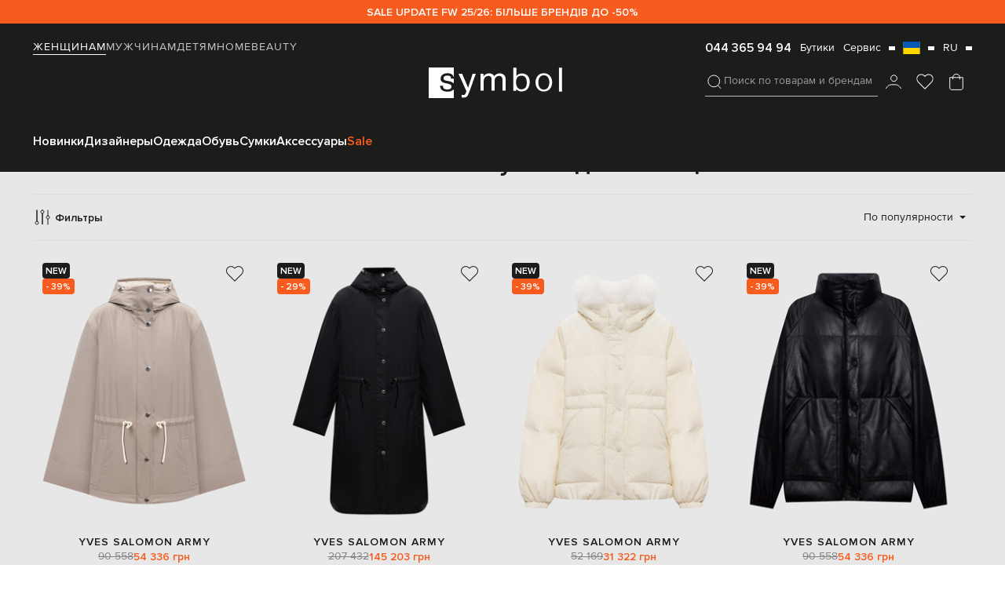

--- FILE ---
content_type: text/html; charset=UTF-8
request_url: https://symbol.ua/store/sale/women/yves-salomon-army
body_size: 62117
content:
<!DOCTYPE html>
<html lang="ru" guest="1">
    <head><script>(function(w,i,g){w[g]=w[g]||[];if(typeof w[g].push=='function')w[g].push(i)})
(window,'G-QYZPRPW228','google_tags_first_party');</script><script async src="/jyt9/"></script>
			<script>
				window.dataLayer = window.dataLayer || [];
				function gtag(){dataLayer.push(arguments);}
				gtag('js', new Date());
				gtag('set', 'developer_id.dYzg1YT', true);
				gtag('config', 'G-QYZPRPW228');
			</script>
			
        <script>
    var dataLayer = [];
</script>
                    <script>
                dataLayer.push({'test_ab': 'not_login'});
            </script>
                        
        <meta charset="UTF-8" />
        <meta http-equiv="Content-Language" content="ru" />
        
                <meta name="viewport" content="user-scalable=no, initial-scale=1.0, maximum-scale=1.0, width=device-width" />
                
		       
        <meta name="apple-itunes-app" content="app-id=1577892971"/>
		        <meta name="mobile-web-app-capable" content="yes" />
        <meta name="csrf-param" content="_csrf">
<meta name="csrf-token" content="b0NRscyJt3bN4FsDWZikHTT56V4n6diLfams66Dk7tEYdyDylu__N-CoCDts8PNoUpKab2nckPExn_O51aKKiQ==">
        <title>Yves Salomon Army sale для женщин — купить по скидке в Symbol</title>
        
        <link rel="preload" as="image" href="/assets/gray.png" />
                
            <script language='javascript'>
            function getKsClickID() {
                var queryString = window.location.search;
                var urlParams = new URLSearchParams(queryString);
                return urlParams.get('ks_click_id');
            }
            function getKsUtmCampaign() {
                var queryString = window.location.search;
                var urlParams = new URLSearchParams(queryString);
                return urlParams.get('utm_campaign');
            }
            (function (a, b) {
                window[a] = window[a] || [];
                window[a].push({
                    nxInit: new Date().getTime(),
                    event: 'load'
                });
                window[a].push({
                    key: 'cp1',
                    value: getKsClickID()
                });
                window[a].push({
                    key: 'cp2',
                    value: getKsUtmCampaign()
                });
                window[a].push({
                    key: 'cp3',
                    value: 'pageView'
                });
                var c = document.getElementsByTagName('script')[0],
                    d = document.createElement('script');
                d.async = true;
                d.src = 'https://s.nexinsight.com.ua/?sd=' + b + '&c=' + a;
                c.parentNode.insertBefore(d, c);
            })('nxDef', '07ea4027-31ab-7030-ae50-9ccfdd7fb76e');
    </script>        
                   
        <script async src="https://www.googleoptimize.com/optimize.js?id=OPT-M2WF959"></script>	
		     

                
        
		<link rel="apple-touch-icon" sizes="180x180" href="/favicon/apple-touch-icon.png">
		<link rel="icon" type="image/png" sizes="32x32" href="/favicon/favicon-32x32.png">
		<link rel="icon" type="image/png" sizes="16x16" href="/favicon/favicon-16x16.png">
        
		<meta name="msapplication-TileColor" content="#1c1c1b">
		<meta name="theme-color" content="#1c1c1b">
        <link rel="manifest" href="/manifest.json">

        <link rel='alternate' hreflang='uk-ua' href='https://symbol.ua/uk/store/sale/women/yves-salomon-army'>
<link rel='alternate' hreflang='ru-ua' href='https://symbol.ua/store/sale/women/yves-salomon-army'>

        <!-- Criteo Loader File -->
        <script type="text/javascript" src="//dynamic.criteo.com/js/ld/ld.js?a=122463" async="true"></script>
        <!-- END Criteo Loader File -->  
        <script type="text/javascript">    
                            window.userEmailCriteo = { event: "setEmail", email: ""};
                    </script>
        <!-- CAPTCHA -->
        <script>
    (function() {

        window.onloadCaptcha1 = () => {
            grecaptcha.render('recaptcha1', {
                'sitekey' : '6Lddgc0UAAAAALpEf6lqmvq389bZmdog44mNjV7-',
                'callback' : verifyCallback
            });
        };

        window.onloadCaptcha2 = () => {
            grecaptcha.render('recaptcha2', {
                'sitekey' : '6Lddgc0UAAAAALpEf6lqmvq389bZmdog44mNjV7-',
                'callback' : verifyCallback
            });
        };

        window.onloadCaptcha3 = () => {
            grecaptcha.render('recaptcha3', {
                'sitekey' : '6Lddgc0UAAAAALpEf6lqmvq389bZmdog44mNjV7-',
                'callback' : verifyCallback
            });
        };

        window.verifyCallback = (response) => {

        };
    })();
</script>

        <meta name="description" content="Yves Salomon Army sale для женщин | Товары бренда по ★ 100% оригинал ✓ Распродажа ✓ Бесплатная доставка по Украине ✓ Простой возврат и обмен">
<meta property="og:title" content="Yves Salomon Army sale для женщин — купить по скидке в Symbol">
<meta property="og:description" content="Yves Salomon Army sale для женщин | Товары бренда по ★ 100% оригинал ✓ Распродажа ✓ Бесплатная доставка по Украине ✓ Простой возврат и обмен">
<meta property="og:image" content="https://media.symbol.ua/aio-images/1b/7c/1b7c78cab473cb00452e99850f76c0c9/274b4de2-dab1-4296-9c2c-bdce31bbb6a5.jpg">
<meta property="og:type" content="article">
<meta property="og:site_name" content="Symbol">
<meta property="og:url" content="https://symbol.ua/store/sale/women/yves-salomon-army">
<meta property="og:locale" content="ru">
<link href="/assets/webpack/style/43dbb79.css?v=1769762045" rel="stylesheet">
<style>@charset "UTF-8";.catalog-page{background:#e7e7e7}.catalog__item .owl-carousel .owl-stage{display:-webkit-box;display:-ms-flexbox;display:flex;position:relative;top:0;left:0;display:block;margin-left:auto;margin-right:auto}.subscribe{background:#fff}.catalog__main-block{padding-top:16px}.catalog__checked-filters,.catalog__checked-list{display:-webkit-box;display:-ms-flexbox;display:flex;gap:0 12px}.catalog__checked-filters{padding:16px 0}.catalog__checked-list{-ms-flex-wrap:wrap;flex-wrap:wrap}.catalog__checked-item,.catalog__reload-all-filters{height:24px;display:-webkit-box;display:-ms-flexbox;display:flex;-webkit-box-align:center;-ms-flex-align:center;align-items:center;-webkit-box-pack:center;-ms-flex-pack:center;justify-content:center;min-width:-webkit-max-content;min-width:-moz-max-content;min-width:max-content}.catalog__reload-all-filters{font-size:14px;line-height:1.4;text-decoration:underline;color:#1c1c1b}.catalog__checked-item{font-size:13px;line-height:1.4;color:#1c1c1b}.catalog__checked-item-close-btn,.catalog__top-block{display:-webkit-box;display:-ms-flexbox;display:flex;-webkit-box-align:center;-ms-flex-align:center;align-items:center}.catalog__checked-item-close-btn{-webkit-box-pack:center;-ms-flex-pack:center;justify-content:center;width:24px;height:24px;position:relative;cursor:pointer}.catalog__checked-item-close-btn:after,.catalog__checked-item-close-btn:before{content:'';width:9px;height:1px;position:absolute;background:#727271}.catalog__checked-item-close-btn:after{-webkit-transform:rotate(45deg);-ms-transform:rotate(45deg);transform:rotate(45deg)}.catalog__checked-item-close-btn:before{-webkit-transform:rotate(-45deg);-ms-transform:rotate(-45deg);transform:rotate(-45deg)}.catalog__top-block{-webkit-box-orient:vertical;-webkit-box-direction:normal;-ms-flex-direction:column;flex-direction:column;gap:16px 0}.catalog__page-title{font-family:'Proxima Nova';font-weight:600;font-size:34px;line-height:1.4;text-align:center;color:#1c1c1b}.catalog__genes-nav{overflow-x:auto;overflow-y:hidden;scrollbar-width:none;max-width:100%}.catalog__genes-list{display:-webkit-box;display:-ms-flexbox;display:flex;-webkit-box-align:center;-ms-flex-align:center;align-items:center;gap:0 16px}.catalog__genes-item{display:block;white-space:nowrap}.catalog__genes-item a{display:-webkit-box;display:-ms-flexbox;display:flex;-webkit-box-align:center;-ms-flex-align:center;align-items:center;min-height:25px;font-family:'Proxima Nova';font-weight:600;font-size:14px;letter-spacing:1px;text-transform:uppercase;color:#727271;border-bottom:1px solid transparent}.catalog__category-item.active a,.catalog__category-item:hover a,.catalog__genes-item.active a,.catalog__genes-item:hover a{color:#1c1c1b;border-color:#1c1c1b}.catalog__filters-nav{min-height:60px;padding:16px 0;border-top:1px solid #dddddc;border-bottom:1px solid #dddddc}.catalog__filters-nav:not([id=filters-nav-mob]),.filters-nav__main-block{display:-webkit-box;display:-ms-flexbox;display:flex;gap:12px;-ms-flex-wrap:wrap;flex-wrap:wrap;-webkit-box-align:center;-ms-flex-align:center;align-items:center;-webkit-box-pack:justify;-ms-flex-pack:justify;justify-content:space-between}.catalog__filters-nav:not([id=filters-nav-mob]){margin-top:16px}.catalog__filters-nav[id=filters-nav-mob]{margin-top:0;position:fixed;left:50%;top:118px;-webkit-transform:translateX(-50%);-ms-transform:translateX(-50%);transform:translateX(-50%);width:100%;z-index:111;background:#fff}.catalog__filter-btn{display:grid;grid-template-columns:repeat(3,-webkit-max-content);grid-template-columns:repeat(3,max-content);-webkit-box-align:center;-ms-flex-align:center;align-items:center;grid-gap:0 4px;font-family:'Proxima Nova';font-weight:600;font-size:14px;line-height:1.4;color:#1c1c1b}.catalog__filter-btn svg{display:block;width:24px;height:24px}.catalog__categories-list,.catalog__filter-count{display:-webkit-box;display:-ms-flexbox;display:flex;-webkit-box-align:center;-ms-flex-align:center;align-items:center}.catalog__filter-count{border-radius:50%;margin-left:4px;height:22px;-webkit-box-orient:vertical;-webkit-box-direction:normal;-ms-flex-direction:column;flex-direction:column;-webkit-box-pack:center;-ms-flex-pack:center;justify-content:center;background:#1c1c1b;border:1px solid #1c1c1b;font-family:'Proxima Nova';font-size:12px;line-height:1.2;text-align:center;color:#fff;width:22px}.catalog__categories-list{gap:0 8px;width:-webkit-fit-content;width:-moz-fit-content;width:fit-content;overflow-y:hidden;overflow-x:auto;scrollbar-width:none}.catalog__categories-list::-webkit-scrollbar{display:none}.catalog__category-item{display:block}.catalog__category-item a,.top-nav__language-current{-webkit-box-align:center;-ms-flex-align:center;align-items:center}.catalog__category-item a{min-height:30px;display:-webkit-box;display:-ms-flexbox;display:flex;padding:0 12px;border:1px solid #c6c6c6;border-radius:32px;font-family:'Proxima Nova';font-weight:600;font-size:14px;line-height:1.4;text-align:center;color:#1c1c1b;width:-webkit-max-content;width:-moz-max-content;width:max-content}.top-nav__language-current{display:grid;grid-template-columns:repeat(2,-webkit-max-content);grid-template-columns:repeat(2,max-content);grid-gap:0 10px;cursor:pointer}.catalog__sorting-block{position:relative;cursor:pointer}.catalog__sorting-btn,.catalog__sorting-title{display:-webkit-box;display:-ms-flexbox;display:flex;-webkit-box-align:center;-ms-flex-align:center;align-items:center}.catalog__sorting-title{gap:0 8px;font-weight:400;font-size:14px;line-height:1.4;color:#1c1c1b;-webkit-box-pack:end;-ms-flex-pack:end;justify-content:flex-end}.catalog__sorting-btn{width:24px;height:24px;-webkit-box-pack:center;-ms-flex-pack:center;justify-content:center;position:relative}.catalog__sorting-btn:after{content:'';position:absolute;width:8px;height:4px;background-color:#1c1c1b;-webkit-clip-path:polygon(0 0,100% 0,50% 100%);clip-path:polygon(0 0,100% 0,50% 100%)}.catalog__sorting-block.open .sorting-btn:after,.catalog__sorting-block:not(.no-hover):hover .sorting-btn:after{-webkit-transform:scale(1,-1);-ms-transform:scale(1,-1);transform:scale(1,-1)}.catalog__sorting-wrapper{padding-top:16px;position:absolute;right:0;top:calc(100% - 1px);width:0;height:0;max-height:300px;z-index:-1111;overflow:hidden;-webkit-transition:opacity .7s;-o-transition:opacity .7s;transition:opacity .7s}.catalog__sorting-list{padding:30px 0 30px 30px;display:-webkit-box;display:-ms-flexbox;display:flex;gap:22px;-webkit-box-orient:vertical;-webkit-box-direction:normal;-ms-flex-direction:column;flex-direction:column;width:100%;background-color:#fff}.catalog__sorting-block.open .sorting-wrapper,.catalog__sorting-block:hover .sorting-wrapper{opacity:1;z-index:1111;height:auto;overflow-y:auto;gap:7px 0;min-width:230px}.catalog__sorting-item{display:block;min-width:-webkit-max-content;min-width:-moz-max-content;min-width:max-content}.catalog__sorting-item:hover a{color:#f65c1e}.catalog__sorting-item a{font-size:14px;display:block}.catalog__pagination-block{margin-top:32px;display:-webkit-box;display:-ms-flexbox;display:flex;-webkit-box-align:center;-ms-flex-align:center;align-items:center;-webkit-box-pack:justify;-ms-flex-pack:justify;justify-content:space-between;-ms-flex-wrap:wrap;flex-wrap:wrap;gap:20px}.catalog__loadmore-btn{margin-top:0;margin-left:0;gap:0 4px;border-radius:8px;border:1px solid #1c1c1b;background:0 0}.catalog__loadmore-btn *{color:inherit}@media (max-width:886.99px){.catalog__filters-nav[id=filters-nav-mob]{top:70px}}@media (max-width:800.99px){.catalog__categories-list{-webkit-box-ordinal-group:2;-ms-flex-order:1;order:1}.catalog__filter-btn{-webkit-box-ordinal-group:3;-ms-flex-order:2;order:2}.catalog__sorting-block{-webkit-box-ordinal-group:4;-ms-flex-order:3;order:3}}@media (max-width:640.99px){.catalog__page-title{font-size:26px}.catalog__categories-list{width:100%;grid-column:1/3;-webkit-box-pack:justify;-ms-flex-pack:justify;justify-content:space-between}.catalog__categories-list .category-item:first-child{margin-left:auto}.catalog__categories-list .category-item:last-child{margin-right:auto}.catalog__filters-nav[id=filters-nav-mob]{top:0;padding:12px;-webkit-transition:top .2s;-o-transition:top .2s;transition:top .2s}.catalog__filters-nav[id=filters-nav-mob] .container{padding:0!important;max-width:100%}.catalog__filters-nav[id=filters-nav-mob] .catalog__categories-list{display:none}.catalog__filters-nav[id=filters-nav-mob].up{top:60px}.catalog__filters-nav:not([id=filters-nav-mob]),.filters-nav__main-block{display:grid;grid-template-columns:repeat(2,1fr);gap:0;grid-gap:16px 10px;border:unset;padding:0}.catalog__filter-btn,.catalog__sorting-title{-webkit-box-align:center;-ms-flex-align:center;align-items:center;display:-webkit-box;display:-ms-flexbox;display:flex;height:50px;border-radius:8px;padding:0 12px}.catalog__sorting-title{border:1px solid #c6c6c6;gap:0 15px;-webkit-box-pack:justify;-ms-flex-pack:justify;justify-content:space-between;white-space:nowrap;overflow:hidden;-o-text-overflow:ellipsis;text-overflow:ellipsis}.catalog__filter-btn,.catalog__filter-count{-webkit-box-pack:center;-ms-flex-pack:center;justify-content:center}.catalog__filter-btn{gap:0 4px;border:1px solid #1c1c1b;background:#1c1c1b;color:#fff}.catalog__filter-count{color:#1c1c1b;border-radius:50%;background:#fff;width:22px;height:22px;display:-webkit-box;display:-ms-flexbox;display:flex;-webkit-box-align:center;-ms-flex-align:center;align-items:center}.catalog__filter-btn svg path{stroke:#fff}.catalog__loadmore-btn{max-width:100%;width:100%;height:50px}.catalog__sorting-block.open .sorting-wrapper{max-width:calc(100% - 12px);padding:12px 0 0}.catalog__sorting-block:not(.open):hover .sorting-btn:after{-webkit-transform:unset;-ms-transform:unset;transform:unset}.catalog__sorting-block:not(.open):hover .catalog__sorting-wrapper{opacity:0;z-index:-1111;width:0;height:0;top:0;overflow:hidden;right:auto;-webkit-transform:unset;-ms-transform:unset;transform:unset;padding:0;gap:0}.catalog__sorting-list{padding:16px;gap:12px 0}.catalog__checked-filters{display:none}.catalog__products-block{padding-top:16px}}.catalog__products-list{display:grid;grid-template-columns:repeat(4,calc(25% - 16px));grid-gap:32px 16px}.catalog__item-thumb{display:block;width:100%;background:#e7e7e7;position:relative}.catalog__item-wishlist-btn{position:absolute;right:6px;top:6px;z-index:11}.catalog__item-stickers-list,.catalog__item-thumb+.item-new-title{position:absolute;left:12px;top:12px;z-index:11}.catalog__item-stickers-list{display:-webkit-box;display:-ms-flexbox;display:flex;-webkit-box-orient:vertical;-webkit-box-direction:normal;-ms-flex-direction:column;flex-direction:column;gap:4px 0}.catalog__item-sticker-item{display:block}.catalog__item-img{display:block;width:100%;height:auto;-o-object-fit:contain;object-fit:contain;-o-object-position:center;object-position:center}.catalog__item{display:block}.catalog__item.item-has-banner{grid-column:3/5}.catalog__item-banner-container{height:100%;width:100%;padding-bottom:80px;display:-webkit-box;display:-ms-flexbox;display:flex;-webkit-box-pack:center;-ms-flex-pack:center;justify-content:center;-webkit-box-align:end;-ms-flex-align:end;align-items:flex-end;background-repeat:no-repeat;background-size:cover;background-position:center}.catalog__item-banner-text{display:-webkit-box;display:-ms-flexbox;display:flex;-webkit-box-orient:vertical;-webkit-box-direction:normal;-ms-flex-direction:column;flex-direction:column;-webkit-box-align:center;-ms-flex-align:center;align-items:center}.catalog__item-banner-title{display:block;text-align:center;max-width:360px;font-weight:600;font-size:28px;line-height:1.4;color:#fff}.catalog__item-gallery-list.owl-carousel:not(.owl-loaded){display:block!important;height:335px;overflow:hidden}.catalog__item-gallery-item{display:block}.catalog__item-scrollbar{height:6px;width:100%;display:-webkit-box;display:-ms-flexbox;display:flex;-webkit-box-align:center;-ms-flex-align:center;align-items:center;position:relative}.catalog__item.not-has-gallery .item-scrollbar{opacity:0}.catalog__item-scrollbar:before{content:'';width:100%;height:2px;background:#c6c6c6}.catalog__item-scrollbar-thumb{position:absolute;left:0;top:50%;-webkit-transform:translateY(-50%);-ms-transform:translateY(-50%);transform:translateY(-50%);width:70px;height:2px;background:#1c1c1b;display:block;z-index:11;cursor:pointer}.catalog__item-text-block{margin-top:8px;display:-webkit-box;display:-ms-flexbox;display:flex;-webkit-box-orient:vertical;-webkit-box-direction:normal;-ms-flex-direction:column;flex-direction:column;-webkit-box-align:center;-ms-flex-align:center;align-items:center;gap:8px 0}.catalog__item-name{display:block;font-family:'Proxima Nova';font-weight:600;font-size:14px;line-height:1.4;text-align:center;letter-spacing:1px;text-transform:uppercase;color:#1c1c1b}.catalog__item-sizes-block{min-height:22px}.catalog__item-onesize,.catalog__item-size-item,.catalog__item-sizes-list{display:-webkit-box;display:-ms-flexbox;display:flex;-webkit-box-align:center;-ms-flex-align:center;align-items:center;-webkit-box-pack:center;-ms-flex-pack:center;justify-content:center}.catalog__item-sizes-list{margin:auto;gap:0 12px}.catalog__item-onesize,.catalog__item-size-item{width:-webkit-fit-content;width:-moz-fit-content;width:fit-content;height:17px;font-size:12px;line-height:1.4;color:#727271}.catalog__item-price{text-align:center;-webkit-box-pack:center;-ms-flex-pack:center;justify-content:center}.catalog__item .slider-block .next-btn,.catalog__item .slider-block .prev-btn{background:0 0}@media (max-width:980.99px){.catalog__products-list{grid-template-columns:repeat(3,calc(33.3% - 12px));-webkit-box-pack:center;-ms-flex-pack:center;justify-content:center}.catalog__item.item-has-banner{grid-column:2/4}}@media (max-width:768.99px){.catalog__item.item-has-banner{grid-column:1/4}.catalog__item-banner-container{min-height:280px;padding-bottom:0;-webkit-box-align:center;-ms-flex-align:center;align-items:center}}@media (max-width:640.99px){.catalog__products-list{grid-template-columns:repeat(2,calc(50% - 12px));grid-gap:24px 12px}.catalog__item .slider-block .next-btn,.catalog__item .slider-block .prev-btn{display:none}.catalog__item.item-has-banner{grid-column:1/3}.catalog__item-banner-container{min-height:350px}.catalog__item-name{font-size:12px;display:-webkit-box;-webkit-line-clamp:1;-webkit-box-orient:vertical;overflow:hidden}.catalog__item-text-block{gap:6px 0}.catalog__item-banner-title{font-size:24px}}.hit{background:#e7e7e7;padding-bottom:0}.hit__slider-block{padding-top:16px}.hit__main-block{padding:50px 0}.hit__item,.hit__section-title{display:-webkit-box;display:-ms-flexbox;display:flex;-webkit-box-align:center;-ms-flex-align:center;align-items:center}.hit__section-title{-webkit-box-pack:center;-ms-flex-pack:center;justify-content:center;text-align:center;font-weight:600;font-size:34px;line-height:1.4;color:#1c1c1b;display:block}.hit__list.owl-carousel{opacity:0;overflow:hidden;min-height:100vh;display:block}.hit__list.owl-carousel.owl-loaded{min-height:auto;opacity:1}.hit__item{-webkit-box-orient:vertical;-webkit-box-direction:normal;-ms-flex-direction:column;flex-direction:column;gap:8px 0}.hit__item-thumb{display:block;position:relative;width:100%}.hit__item-img{width:100%;height:460px;-o-object-fit:contain;object-fit:contain;-o-object-position:center;object-position:center}.hit__item-wishlist-btn{position:absolute;right:12px;top:12px;z-index:111}.hit__item-name,.hit__item-text-block{display:-webkit-box;-webkit-box-orient:vertical}.hit__item-text-block{display:-ms-flexbox;display:flex;-webkit-box-direction:normal;-ms-flex-direction:column;flex-direction:column;gap:8px 0;-webkit-box-align:center;-ms-flex-align:center;align-items:center}.hit__item-name{font-weight:600;font-size:14px;line-height:1.4;text-align:center;letter-spacing:1px;text-transform:uppercase;color:#1c1c1b;-webkit-line-clamp:1;overflow:hidden;-o-text-overflow:ellipsis;text-overflow:ellipsis}.hit__continue-btn{max-width:320px;width:100%;-webkit-box-pack:center;-ms-flex-pack:center;justify-content:center}@media (max-width:640.99px){.hit__main-block{padding:40px 0}.hit__continue-btn{width:100%}.hit__item-img{height:auto}.hit__continue-btn{max-width:100%}}#hit-slider.owl-carousel .owl-stage,#most-viewed-slider.owl-carousel .owl-stage{padding-left:0!important}.brands__section-title{font-weight:600;font-size:34px;line-height:1.4;text-align:center;color:#1c1c1b}.brands__list-block{margin-top:16px}.brands__list{display:grid;grid-template-columns:repeat(5,1fr)}.brands__item-link{display:block;position:relative}.brands__item-link:after{content:'';position:absolute;width:0;height:1px;background:#000;left:0;bottom:0;-webkit-transition:all .5s;-o-transition:all .5s;transition:all .5s}.brands__item-link.hover:after{width:100%}.brands__item-link.disabled{opacity:.6}.brands__item-link.hover{opacity:1}.brands__item{display:-webkit-box;display:-ms-flexbox;display:flex;-webkit-box-orient:vertical;-webkit-box-direction:normal;-ms-flex-direction:column;flex-direction:column}.brands__item-img{display:block;width:100%;height:100px;-o-object-fit:contain;object-fit:contain;-o-object-position:center;object-position:center}.brands__link-btn{width:100%;max-width:320px}@media (max-width:640.99px){.brands__list.owl-carousel{min-height:150px;display:block!important}.brands__link-btn{max-width:100%}.brands__item-img{height:65px}}.seo__content-block{margin-top:50px;padding-left:110px}.seo__content{overflow:hidden;-webkit-transition:max-height .7s;-o-transition:max-height .7s;transition:max-height .7s;position:relative}.seo__content.show:after{content:'';background:-webkit-gradient(linear,left bottom,left top,from(#fff),to(rgba(255,255,255,0)));background:-webkit-linear-gradient(bottom,#fff 0%,rgba(255,255,255,0) 100%);background:-o-linear-gradient(bottom,#fff 0%,rgba(255,255,255,0) 100%);background:linear-gradient(360deg,#fff 0%,rgba(255,255,255,0) 100%);position:absolute;width:100%;height:30px;z-index:1;bottom:0}.seo__content.show{opacity:.6}.blog-latest__content p,.seo__content p{font-weight:400;line-height:1.6}.seo__content p{font-size:14px;color:#1c1c1b}.seo__content p:first-child{margin-top:0}.seo__show-hide-btn{margin-top:16px;font-weight:400;font-size:14px;line-height:1.4;text-decoration:underline;display:block;width:-webkit-fit-content;width:-moz-fit-content;width:fit-content}@media (max-width:640.99px){.seo__content-block{margin-top:40px;padding-left:0}.seo__content:not(.show){max-height:120px}}.most-viewed{background:#e7e7e7}.most-viewed__main-block{padding:50px 0}.most-viewed__section-title{font-weight:600;font-size:34px;line-height:1.4;text-align:center;color:#1c1c1b}.most-viewed .slider-block .next-btn,.most-viewed .slider-block .prev-btn{top:calc(50% - 35px)}.most-viewed__list{margin-top:16px}.most-viewed__list.owl-carousel:not(.owl-loaded){height:335px;overflow:hidden;display:-webkit-box!important;display:-ms-flexbox!important;display:flex!important}.most-viewed__item{display:block}.most-viewed__item-about,.most-viewed__item-link{display:-webkit-box;display:-ms-flexbox;display:flex;-webkit-box-orient:vertical;-webkit-box-direction:normal;-ms-flex-direction:column;flex-direction:column;gap:8px 0}.most-viewed__item-about{-webkit-box-align:center;-ms-flex-align:center;align-items:center}.most-viewed__item-thumb{position:relative;background:#e7e7e7}.most-viewed__item-new-title,.most-viewed__item-wishlist-btn{position:absolute;z-index:1}.most-viewed__item-new-title{left:16px;top:16px}.most-viewed__item-wishlist-btn{right:6px;top:6px}.most-viewed__item-img{display:block;-o-object-fit:contain;object-fit:contain;-o-object-position:center;object-position:center;height:auto}.most-viewed__item-name{font-weight:600;font-size:14px;line-height:1.4;letter-spacing:1px;text-transform:uppercase;color:#1c1c1b;overflow:hidden;-o-text-overflow:ellipsis;text-overflow:ellipsis;-webkit-line-clamp:1;-webkit-box-orient:vertical;height:calc(1.4em*1)}.most-viewed__item-name,.most-viewed__item-price{text-align:center;display:block}.most-viewed__link-btn{margin-top:16px;max-width:320px;width:100%}@media (max-width:640.99px){.most-viewed{background:0 0;padding-top:40px}.most-viewed__main-block{padding:0}.most-viewed__item-img{height:auto}.most-viewed__item-name{font-size:12px}.most-viewed__item-price,.most-viewed__item-price-block{margin-top:4px}}.close-filter-wrapper{position:fixed;z-index:1111;left:0;top:0;width:100%;height:100%;cursor:pointer;background:#1c1c1b;opacity:.5}.filter-wrapper,.filter__menu-wrapp.sub-menu-wrapp{position:fixed;top:0;left:-430px;width:100%;overflow-x:hidden;overflow-y:auto;-webkit-transition:left .5s;-o-transition:left .5s;transition:left .5s;background:#fff;max-width:430px;height:100vh;margin-top:0}.filter__menu-wrapp.sub-menu-wrapp.level-1{z-index:111111}.filter__menu-wrapp.sub-menu-wrapp.level-2{z-index:1111111}.filter-wrapper{z-index:11111}.filter-wrapper.open,.filter__menu-wrapp.sub-menu-wrapp.open{left:0}.filter__menu-wrapp{display:-webkit-box;display:-ms-flexbox;display:flex;-webkit-box-orient:vertical;-webkit-box-direction:normal;-ms-flex-direction:column;flex-direction:column}.filter__menu-wrapp:not(.sub-menu-wrapp){height:100%;overflow-y:auto}.filter__filter-top-nav{padding:18px 24px;-webkit-box-sizing:border-box;box-sizing:border-box;display:-webkit-box;display:-ms-flexbox;display:flex;-webkit-box-align:center;-ms-flex-align:center;align-items:center;-webkit-box-pack:justify;-ms-flex-pack:justify;justify-content:space-between;background:#e7e7e7}.filter__clear-btn,.filter__filter-title,.filter__reload-btn{display:-webkit-box;display:-ms-flexbox;display:flex;color:#1c1c1b}.filter__filter-title{font-weight:600;-webkit-box-align:center;-ms-flex-align:center;align-items:center;font-size:20px;line-height:140%}.filter__clear-btn,.filter__reload-btn{min-height:20px;width:-webkit-fit-content;width:-moz-fit-content;width:fit-content;font-size:14px;line-height:1.4;text-decoration:underline;margin-left:16px;padding-top:3px}.filter__back-btn,.filter__close-btn,.filter__filter-title-group{display:-webkit-box;display:-ms-flexbox;display:flex;-webkit-box-align:center;-ms-flex-align:center;align-items:center}.filter__filter-title-group{gap:0 4px}.filter__back-btn,.filter__close-btn{width:40px;height:40px;-webkit-box-pack:center;-ms-flex-pack:center;justify-content:center}.filter__back-btn:after{content:'';width:24px;height:24px;display:block;background-size:24px;background-repeat:no-repeat;background-position:center;background-image:url("data:image/svg+xml,%3Csvg width='24' height='24' viewBox='0 0 24 24' fill='none' xmlns='http://www.w3.org/2000/svg'%3E%3Cpath d='M10 18L4 12L10 6' stroke='%231C1C1B'/%3E%3Cpath d='M4 12L20 12' stroke='%231C1C1B'/%3E%3C/svg%3E%0A")}.filter__close-btn{position:relative}.filter__close-btn:after,.filter__close-btn:before{content:'';width:16px;height:1px;position:absolute;background:#1c1c1b}.filter__close-btn:after{-webkit-transform:rotate(45deg);-ms-transform:rotate(45deg);transform:rotate(45deg)}.filter__close-btn:before{-webkit-transform:rotate(-45deg);-ms-transform:rotate(-45deg);transform:rotate(-45deg)}.filter__main-filter-item.is-checked,.filter__main-filters-list{-webkit-box-orient:vertical;-webkit-box-direction:normal;-ms-flex-direction:column;flex-direction:column}.filter__main-filters-list{display:-webkit-box;display:-ms-flexbox;display:flex;padding:0 24px}.filter__main-filter-item.is-checked{gap:4px 0;-webkit-box-align:start;-ms-flex-align:start;align-items:flex-start;-webkit-box-pack:center;-ms-flex-pack:center;justify-content:center}.filter__main-filter-item{min-height:54px;display:-webkit-box;display:-ms-flexbox;display:flex;-webkit-box-align:center;-ms-flex-align:center;align-items:center;position:relative;cursor:pointer;border-bottom:1px solid #ebebeb;padding:8px 0}.main-filter-item__name{display:block;font-weight:600;font-size:14px;line-height:1.4;letter-spacing:1px;text-transform:uppercase;color:#1c1c1b}.main-filter-item__count{font-size:inherit;color:inherit;line-height:inherit;font-weight:inherit;letter-spacing:inherit}.main-filter-item__checked-filter{font-weight:400;font-size:13px;line-height:1.4;color:#727271}.filter__alfavit-list,.main-filter-item__arrow-down{display:-webkit-box;display:-ms-flexbox;display:flex;-webkit-box-align:center;-ms-flex-align:center;align-items:center}.main-filter-item__arrow-down{position:absolute;width:24px;-webkit-box-pack:center;-ms-flex-pack:center;justify-content:center;right:0;top:50%;-webkit-transform:translateY(-50%);-ms-transform:translateY(-50%);transform:translateY(-50%);height:24px}.main-filter-item__arrow-down:after{content:'';width:8px;height:4px;background-color:#1c1c1b;-webkit-clip-path:polygon(0 0,100% 0,50% 100%);clip-path:polygon(0 0,100% 0,50% 100%);-webkit-transform:rotate(-90deg);-ms-transform:rotate(-90deg);transform:rotate(-90deg)}.filter__alfavit-list{height:60px;-ms-flex-wrap:nowrap;flex-wrap:nowrap;overflow-y:hidden;overflow-x:auto;gap:0 3px;background:#1c1c1b;padding:0 12px;scrollbar-width:none;-ms-overflow-style:none}.filter__alfavit-list::-webkit-scrollbar{display:none}.filter__alfavit-list li{min-width:30px;height:36px;-webkit-box-pack:center;-ms-flex-pack:center;justify-content:center;font-size:14px;line-height:1.4;color:#9b9b9a;cursor:pointer}.filter__alfavit-list li.active,.filter__alfavit-list li:hover{color:#fff}.filter__alfavit-list li,.filter__brands-search,.filter__search-input{display:-webkit-box;display:-ms-flexbox;display:flex;-webkit-box-align:center;-ms-flex-align:center;align-items:center}.filter__brands-search{margin-top:12px;position:relative;padding:0 24px}.filter__search-input{height:50px;width:100%;padding-right:36px;font-family:'Proxima Nova';font-size:16px;line-height:1.4;border-bottom:1px solid #c6c6c6;border-radius:0}@supports (-webkit-touch-callout:none){.filter__search-input{-webkit-appearance:none;border-radius:0}}.filter__search-input:placeholder{color:#727271;font-size:inherit;line-height:inherit;font-weight:inherit}.filter__search-btn{display:block;position:absolute;right:24px;z-index:1;cursor:pointer}.filter__search-btn svg{width:24px;height:24px;display:block}.filter__sumbmit-block{padding-left:12px;padding-right:12px;padding-bottom:12px;position:sticky;bottom:0;z-index:11;margin-top:auto;margin-bottom:0}.filter__submit-btn{max-width:100%;width:100%;margin-top:0}.filter__submit-btn *{font-size:inherit;color:inherit;line-height:inherit;font-weight:inherit}@media (max-width:640.99px){.filter-wrapper,.filter-wrapper.close{left:-100%}.filter-wrapper,.filter__menu-wrapp.sub-menu-wrapp{max-width:100%}.filter__filter-top-nav{padding:18px 12px}.filter__main-filters-list{padding:0 12px}}.filter__colors-list{display:grid;grid-template-columns:repeat(2,1fr);grid-gap:10px;padding:0 24px;margin-top:16px}.filter__sizes-list{margin-top:16px;display:-webkit-box;display:-ms-flexbox;display:flex;-ms-flex-wrap:wrap;flex-wrap:wrap;gap:24px;padding:0 24px}.filter__size-item{display:block;position:relative}.filter__checkbox-item.open{display:-webkit-box;display:-ms-flexbox;display:flex;-webkit-box-orient:vertical;-webkit-box-direction:normal;-ms-flex-direction:column;flex-direction:column;-webkit-box-align:start;-ms-flex-align:start;align-items:flex-start}.filter__checkbox-item.open>.checkbox-item-name .arrow-down{left:3px}.filter__checkbox-item.open>.checkbox-item-name .arrow-down:after{-webkit-transform:scale(1,-1);-ms-transform:scale(1,-1);transform:scale(1,-1)}.filter__checkbox-item.open>.checkbox-item-name,.filter__size-item-name{display:-webkit-box;display:-ms-flexbox;display:flex;-webkit-box-align:center;-ms-flex-align:center;align-items:center}.filter__checkbox-item.open>.checkbox-item-name{gap:0 4px;padding-top:3px;padding-bottom:3px;padding-left:39px;height:24px}.filter__size-item-name{-webkit-box-pack:center;-ms-flex-pack:center;justify-content:center;width:-webkit-fit-content;width:-moz-fit-content;width:fit-content;height:45px;padding:0 16px;border:1px solid #dddddc;border-radius:4px;text-align:center}@media screen and (min-width:640.99px){.filter__size-item:hover .size-item-name{border-color:#1c1c1b}}.filter__checkbox-item-input:checked+.size-item-name{border-color:#1c1c1b}.filter__checkbox-list,.filter__checkbox-sub-list{margin-top:12px;display:-webkit-box;display:-ms-flexbox;display:flex;-webkit-box-orient:vertical;-webkit-box-direction:normal;-ms-flex-direction:column;flex-direction:column;gap:8px 0}.filter__checkbox-sub-list{padding-left:32px}.filter__checkbox-list{padding:0 24px}.filter__color-item{display:grid;-webkit-box-align:center;-ms-flex-align:center;align-items:center;grid-template-columns:repeat(2,-webkit-max-content);grid-template-columns:repeat(2,max-content);grid-gap:0 4px;position:relative}.filter__checkbox-item:not(.open){padding:3px;display:-webkit-box;display:-ms-flexbox;display:flex;-webkit-box-pack:start;-ms-flex-pack:start;justify-content:flex-start;-webkit-box-align:center;-ms-flex-align:center;align-items:center;position:relative}.filter__checkbox-item-input{position:absolute;width:100%;height:100%;opacity:0;cursor:pointer;z-index:1;left:0;top:0}.filter__checkbox-item-name,.filter__color-item-name{display:block;font-size:14px;line-height:1.4;color:#1c1c1b;position:relative}.filter__checkbox-item-name{padding-left:36px}.filter__checkbox-item-name:not(.has-children):before{content:'';width:18px;height:18px;border:1px solid #c6c6c6;border-radius:2px;position:absolute;top:50%;-webkit-transform:translateY(-50%);-ms-transform:translateY(-50%);transform:translateY(-50%);left:0}.filter__checkbox-item-name.has-children{cursor:pointer}.filter__checkbox-item-name.has-children .arrow-down{left:0;-webkit-transform:translateY(-50%);-ms-transform:translateY(-50%);transform:translateY(-50%);position:absolute}.filter__checkbox-item-name.has-children .arrow-down:after{-webkit-transform:unset;-ms-transform:unset;transform:unset}.filter__checkbox-item-input:checked+.checkbox-item-name:not(.has-children):before{background-color:#000;border-color:#000;background-size:11px 8px;background-position:center;background-repeat:no-repeat;background-image:url("data:image/svg+xml,%3Csvg width='11' height='8' viewBox='0 0 11 8' fill='none' xmlns='http://www.w3.org/2000/svg'%3E%3Cpath d='M1 3.75L4.25 7L10.5 1' stroke='white'/%3E%3C/svg%3E%0A")}.filter__checkbox-new-item{margin-left:8px}.filter__color-item-color{width:32px;height:32px;display:-webkit-box;display:-ms-flexbox;display:flex;-webkit-box-align:center;-ms-flex-align:center;align-items:center;-webkit-box-pack:center;-ms-flex-pack:center;justify-content:center;border-radius:50%;border:1px solid transparent}.filter__color-item-color span{border-radius:50%;width:14px;height:14px;border:1px solid #ebebeb}.filter__checkbox-item-input:checked+.color-item-color{border-color:#1c1c1b}@media screen and (min-width:640.99px){.filter__color-item:hover .color-item-color{border-color:#1c1c1b}}.filter__checkbox-item-count,.filter__color-item-count{font-size:inherit;line-height:inherit;font-weight:inherit;color:#727271}.filter__price-block{margin-top:16px;margin-left:16px;margin-right:16px;display:-webkit-box;display:-ms-flexbox;display:flex;-webkit-box-orient:vertical;-webkit-box-direction:normal;-ms-flex-direction:column;flex-direction:column;gap:16px 0;overflow:hidden}.filter__slider-container{position:relative;width:calc(100% - 24px);padding:0 8px;margin:20px auto}.filter__slider{position:absolute;width:100%;height:2px;background:#dddddc}.filter__range,.filter__thumb{position:absolute;background:#1c1c1b}.filter__thumb{width:24px;border-radius:50%;cursor:pointer;top:-12px;-webkit-transform:translateX(-50%);-ms-transform:translateX(-50%);transform:translateX(-50%);height:24px}.filter__range{height:2px;z-index:1}.filter__price-input-group,.filter__price-inputs{display:-webkit-box;display:-ms-flexbox;display:flex}.filter__price-inputs{-webkit-box-orient:horizontal;-webkit-box-direction:normal;-ms-flex-direction:row;flex-direction:row;-ms-flex-wrap:nowrap;flex-wrap:nowrap;width:100%;gap:0 16px}.filter__price-input-group{-webkit-box-align:center;-ms-flex-align:center;align-items:center;gap:0 4px;border-bottom:1px solid #c6c6c6;-webkit-box-flex:1;-ms-flex-positive:1;flex-grow:1}.filter__price-input-group *{font-size:16px;line-height:1.4;color:#1c1c1b}.filter__max-input,.filter__min-input{width:100px;display:-webkit-box;display:-ms-flexbox;display:flex;-webkit-box-align:center;-ms-flex-align:center;align-items:center;height:50px}.blog-latest__main-block{display:-webkit-box;display:-ms-flexbox;display:flex;-webkit-box-orient:vertical;-webkit-box-direction:normal;-ms-flex-direction:column;flex-direction:column;gap:16px 0}.blog-latest__section-title{text-align:center;font-weight:600;font-size:34px;line-height:1.4;color:#1c1c1b}.blog-latest__item{display:block;height:100%}.blog-latest__item-about,.blog-latest__item-link{display:-webkit-box;display:-ms-flexbox;display:flex;-webkit-box-orient:vertical;-webkit-box-direction:normal;-ms-flex-direction:column;flex-direction:column}.blog-latest__item-link{height:100%;gap:12px 0}.blog-latest__item-about{-webkit-box-align:start;-ms-flex-align:start;align-items:flex-start;gap:8px 0}.blog-latest__item-date{display:block;font-size:13px;line-height:1.4;color:#727271}.blog-latest__item-title{font-weight:600;font-size:18px;line-height:1.4;color:#1c1c1b}.blog-latest__item-img{height:100%;-o-object-fit:cover;object-fit:cover;-o-object-position:center;object-position:center;-webkit-transition:all .7s ease-out;-o-transition:all .7s ease-out;transition:all .7s ease-out}.blog-latest__list.owl-carousel:not(.owl-loaded){height:100vh;display:block!important}.blog-latest__list.owl-carousel .owl-item:not(:nth-child(1)) .item-img,.blog-latest__list.owl-carousel .owl-item:not(:nth-child(4n)) .item-img{max-height:500px}.blog-latest__list.owl-carousel .owl-item:nth-child(1) .item-img,.blog-latest__list.owl-carousel .owl-item:nth-child(4n) .item-img{max-height:400px}.blog-latest .slider-block .prev-btn{border-top-left-radius:0;border-bottom-left-radius:0}.blog-latest .slider-block .next-btn{border-top-right-radius:0;border-bottom-right-radius:0}.blog-latest__content-block{margin-top:50px;padding-left:110px}.blog-latest__content{overflow:hidden;-webkit-transition:max-height .7s;-o-transition:max-height .7s;transition:max-height .7s;position:relative}.blog-latest__content.show{max-height:5000px;opacity:1}.blog-latest__content:not(.show):after{content:'';background:-webkit-gradient(linear,left bottom,left top,from(#fff),to(rgba(255,255,255,0)));background:-webkit-linear-gradient(bottom,#fff 0%,rgba(255,255,255,0) 100%);background:-o-linear-gradient(bottom,#fff 0%,rgba(255,255,255,0) 100%);background:linear-gradient(360deg,#fff 0%,rgba(255,255,255,0) 100%);position:absolute;width:100%;height:30px;z-index:1;bottom:0}.blog-latest__content:not(.show){max-height:90px;opacity:.6}.blog-latest__show-hide-btn{font-weight:400;font-size:14px;line-height:1.4;-webkit-text-decoration-line:underline;text-decoration-line:underline;color:#1c1c1b;height:20px;display:-webkit-box;display:-ms-flexbox;display:flex;-webkit-box-align:center;-ms-flex-align:center;align-items:center;-webkit-box-pack:center;-ms-flex-pack:center;justify-content:center;width:-webkit-fit-content;width:-moz-fit-content;width:fit-content;margin-top:8px}@media (max-width:640.99px){.blog-latest__content-block{margin-top:24px;padding-left:0}.blog-latest__item-img{height:auto;max-height:100%!important}.blog-latest__main-block{gap:0}.blog-latest__item-thumb{margin-top:12px}.blog-latest__next-btn,.blog-latest__prev-btn{display:none!important}}.blog-latest__content *{color:#1c1c1b;font-size:14px;line-height:1.3;font-family:inherit}.blog-latest__content b,.blog-latest__content li,.blog-latest__content ol,.blog-latest__content p,.blog-latest__content ul{font-size:14px;color:#1c1c1b;margin-bottom:1em;text-align:justify}.blog-latest__content li{margin-bottom:.5em}.blog-latest__content b{font-weight:700}.blog-latest__content ol,.blog-latest__content ul{padding-left:1.5em}.blog-latest__content ol{list-style-type:decimal}.blog-latest__content ul{list-style-type:disc}.blog-latest__content h1{font-size:20px;font-weight:600;margin:1.2em 0 .6em}.blog-latest__content h2{font-size:18px;font-weight:600;margin:1.1em 0 .55em}.blog-latest__content h3{font-size:17px;font-weight:600;margin:1em 0 .5em}.blog-latest__content h4{font-size:16px;font-weight:600;margin:.9em 0 .45em}.blog-latest__content h5{font-size:15px;font-weight:600;margin:.8em 0 .4em}.blog-latest__content h6{font-size:14px;font-weight:600;margin:.7em 0 .35em}@media (max-width:519.99px){.blog-latest__content:not(.show){max-height:140px}.blog-latest__item-title{text-align:left;font-size:18px}}.brands__list.owl-carousel .owl-stage,.most-cats__list.owl-carousel .owl-stage{padding-left:0!important}.most-cats__section-title{font-weight:600;font-size:34px;line-height:1.4;text-align:center;color:#1c1c1b}.most-cats__list{margin-top:16px}.most-cats__item-img{width:100%;height:160px;-o-object-fit:contain;object-fit:contain;-o-object-position:center;object-position:center}.most-cats__item{background:#e7e7e7;padding:8px;display:-webkit-box;display:-ms-flexbox;display:flex;-webkit-box-orient:vertical;-webkit-box-direction:normal;-ms-flex-direction:column;flex-direction:column}.most-cats__item-thumb{padding:12px}.most-cats__item,.most-cats__item-link{display:block}.most-cats__item-link{position:relative}.most-cats__item-name{width:100%;font-weight:600;height:25px;display:-webkit-box;display:-ms-flexbox;display:flex;-webkit-box-align:center;-ms-flex-align:center;align-items:center;-webkit-box-pack:center;-ms-flex-pack:center;justify-content:center;font-size:18px;line-height:1.4;text-align:center;color:#1c1c1b;padding:0 8px}@media (max-width:640.99px){.most-cats__item{padding:0 8px;height:100%}.most-cats__item-link{display:-webkit-box;display:-ms-flexbox;display:flex;-webkit-box-orient:vertical;-webkit-box-direction:normal;-ms-flex-direction:column;flex-direction:column;height:100%}.most-cats__item-name{-webkit-box-align:center;-ms-flex-align:center;align-items:center;-webkit-box-flex:1;-ms-flex-positive:1;flex-grow:1}}@media (max-width:520.99px){.most-cats__item-img{height:150px}.most-cats__item-name{height:auto;-webkit-box-align:center;-ms-flex-align:center;align-items:center;min-height:30px;font-size:16px;font-weight:500}}section.brands{padding-bottom:0;padding-top:50px}.brands__main-block,section.most-cats{padding:50px 0}@media (max-width:640.99px){.brands__main-block,section.most-cats{padding:30px 0}section.brands{padding-top:30px}}.catalog-low-items,.catalog-low-items>.brands,.catalog-low-items>.hit,.catalog-low-items>.most-cats,.catalog-low-items>.most-viewed{background:#fff}@media (max-width:640.99px){.catalog-page>.catalog>.container{padding:4px}.catalog__products-list{grid-gap:24px 4px;grid-template-columns:repeat(2,calc(50% - 2px))}}</style>
<style></style>
<script>var cartLng = {"color":"Цвет","size":"Размер","lastsize":"Последняя единица","confirm_remove":"Удалить данный товар?","remove_yes":"Да","remove_no":"Нет,оставить","remove_fvr":"Переместить в избранные","catalog_size_select":"Выберите размер","catalog_size_btn":"Применить"};
var favSelectLng = {"select":"Выберите размер","btn":"Применить"};
var searchLng = {"products":"Товары"};</script>
        


          
        <script>
	(function(i,s,o,g,r,a,m){
	i["esSdk"] = r;
	i[r] = i[r] || function() {
		(i[r].q = i[r].q || []).push(arguments)
	}, a=s.createElement(o), m=s.getElementsByTagName(o)[0]; a.async=1; a.src=g;
	m.parentNode.insertBefore(a,m)}
	) (window, document, "script", "https://esputnik.com/scripts/v1/public/scripts?apiKey=eyJhbGciOiJSUzI1NiJ9.[base64].GPHPWDw2HmelTzc3WAx6HIEaZBda1ARwniS5Vrb7skTxpW0ku6zEjk66JvDT9WS7ooU_DU2WXyw0DfXGbggdvw&domain=71A66A25-EF1E-43B3-B15C-3470D354089E", "es");
	es("pushOn");
</script>
    <!-- Hotjar Tracking Code -->
    <script>
    (function(h,o,t,j,a,r){
        h.hj=h.hj||function(){(h.hj.q=h.hj.q||[]).push(arguments)};
        h._hjSettings={hjid:1563394,hjsv:6};
        a=o.getElementsByTagName('head')[0];
        r=o.createElement('script');r.async=1;
        r.src=t+h._hjSettings.hjid+j+h._hjSettings.hjsv;
        a.appendChild(r);
    })(window,document,'https://static.hotjar.com/c/hotjar-','.js?sv=');
</script>        
<script src="https://www.artfut.com/static/tagtag.min.js?campaign_code=399c583f27" async onerror='var self = this;window.ADMITAD=window.ADMITAD||{},ADMITAD.Helpers=ADMITAD.Helpers||{},ADMITAD.Helpers.generateDomains=function(){for(var e=new Date,n=Math.floor(new Date(2020,e.getMonth(),e.getDate()).setUTCHours(0,0,0,0)/1e3),t=parseInt(1e12*(Math.sin(n)+1)).toString(30),i=["de"],o=[],a=0;a<i.length;++a)o.push({domain:t+"."+i[a],name:t});return o},ADMITAD.Helpers.findTodaysDomain=function(e){function n(){var o=new XMLHttpRequest,a=i[t].domain,D="https://"+a+"/";o.open("HEAD",D,!0),o.onload=function(){setTimeout(e,0,i[t])},o.onerror=function(){++t<i.length?setTimeout(n,0):setTimeout(e,0,void 0)},o.send()}var t=0,i=ADMITAD.Helpers.generateDomains();n()},window.ADMITAD=window.ADMITAD||{},ADMITAD.Helpers.findTodaysDomain(function(e){if(window.ADMITAD.dynamic=e,window.ADMITAD.dynamic){var n=function(){return function(){return self.src?self:""}}(),t=n(),i=(/campaign_code=([^&]+)/.exec(t.src)||[])[1]||"";t.parentNode.removeChild(t);var o=document.getElementsByTagName("head")[0],a=document.createElement("script");a.src="https://www."+window.ADMITAD.dynamic.domain+"/static/"+window.ADMITAD.dynamic.name.slice(1)+window.ADMITAD.dynamic.name.slice(0,1)+".min.js?campaign_code="+i,o.appendChild(a)}});'></script>
<script type="text/javascript">
ADMITAD = window.ADMITAD || {};
ADMITAD.Invoice = ADMITAD.Invoice || {};
var cookie_name = 'deduplication_cookie';
var days_to_store = 90;
var deduplication_cookie_value = 'admitad';
var channel_name = 'target';
var getSourceParamFromUri = function () {
	var pattern = channel_name + '=([^&]+)';
	var re = new RegExp(pattern);
	return (re.exec(document.location.search) || [])[1] || '';
};
var getSourceCookie = function () {
	var matches = document.cookie.match(new RegExp(
		'(?:^|; )' + cookie_name.replace(/([\.$?*|{}\(\)\[\]\\\/\+^])/g, '\\$1') + '=([^;]*)'
	));
	return matches ? decodeURIComponent(matches[1]) : undefined;
};
var setSourceCookie = function () {
	var param = getSourceParamFromUri();
	if (!param) { return; }
	var period = days_to_store * 60 * 60 * 24 * 1000;
	var expiresDate = new Date((period) + +new Date);
	var cookieString = cookie_name + '=' + param + '; path=/; expires=' + expiresDate.toGMTString();
	document.cookie = cookieString;
	document.cookie = cookieString + '; domain=.' + location.host;
};
setSourceCookie();
if (!getSourceCookie(cookie_name)) {
	ADMITAD.Invoice.broker = 'na';
} else if (getSourceCookie(cookie_name) != deduplication_cookie_value) {
	ADMITAD.Invoice.broker = getSourceCookie(cookie_name);
} else {
	ADMITAD.Invoice.broker = 'adm';
}
</script>

                <script>
		var symbolOptions = {
			"baseUrlJs":"", 
			"userId":"unknown", 
			"language":"ru",
			contactPhone:"044 365 94 94",
			fromHome: false			
		};
        </script>
        
        <script>
    (function (w, d, s, l, i) {
        w[l] = w[l] || [];
        w[l].push({
            'gtm.start':
                new Date().getTime(), event: 'gtm.js'
        });
        var f = d.getElementsByTagName(s)[0],
            j = d.createElement(s), dl = l != 'dataLayer' ? '&l=' + l : '';
        j.async = true;
        j.src =
            '//www.googletagmanager.com/gtm.js?id=' + i + dl;
        f.parentNode.insertBefore(j, f);
    })(window, document, 'script', 'dataLayer', 'GTM-KHZJTPQ');
</script>    	<script>
	(function (w,d,dn,t){w[dn]=w[dn]||[];w[dn].push({eventType:'init',value:t,dc:''});
	var f=d.getElementsByTagName('script')[0],c=d.createElement('script');c.async=true;
	c.src='https://tags.creativecdn.com/vdp38nOs49K4xcEq0pk2.js';
	f.parentNode.insertBefore(c,f);})(window,document,'rtbhEvents','vdp38nOs49K4xcEq0pk2');
	</script>
	
</head>
<body>
        
     
    <noscript>
    <iframe src="//www.googletagmanager.com/ns.html?id=GTM-KHZJTPQ"
            height="0"
            width="0"
            style="display:none;visibility:hidden">
    </iframe>
</noscript>
            
    						<div onclick="dataLayer.push({event: 'click_promo_line'}); location.href='/store/women?compilation=slozw'" id="line-banner" class="top-line-banner" style="cursor: pointer; background: #f75c1e;">
				<span>SALE UPDATE FW 25/26: БІЛЬШЕ БРЕНДІВ ДО -50%</span>
			</div>
				
<nav id="top-nav" class="top-nav">
	<div class="container">
		<div class="top-nav__main-block main-block">
			<div class="top-nav__left-column left-column">

			<button id="burger-btn" type="button" class="top-nav__burger-btn burger-btn hide_on_desc"><span></span></button>
			<button type="button" class="top-nav__search-btn search-btn hide_on_desc">
				<svg width="24" height="25" viewBox="0 0 24 25" fill="none" xmlns="http://www.w3.org/2000/svg">
					<circle cx="11.1818" cy="11.8271" r="7.68184" stroke="white"></circle>
					<path d="M16.4766 17.3142L20.3268 21.6458" stroke="white"></path>
				</svg>
			</button>	

				<div id="top-menu" class="top-nav__top-left top-left hide_on_mob">
					<ul class="top-nav__menu menu">
													<li class="menu__item item active">
								<a href="/women">Женщинам</a>
							</li>							
													<li class="menu__item item ">
								<a href="/man">Мужчинам</a>
							</li>							
													<li class="menu__item item ">
								<a href="/children">Детям</a>
							</li>							
													<li class="menu__item item ">
								<a href="/home">Home</a>
							</li>							
													<li class="menu__item item ">
								<a href="/beauty">Beauty</a>
							</li>							
											</ul>
					<div class="top-nav__logo-block logo-block">
						<a href="/women" id="top-logo" class="top-nav__logo logo">
							<img class="top-nav__logo-img logo-img" src="/assets/webpack/ab2e0fb2/logo_web.svg" width="180" height="160" loading="eager">
						</a>
					</div>					
				</div>
				<div id="info-menu" class="top-nav__bottom-left bottom-left hide_on_mob">
					<ul class="top-nav__info-menu info-menu info-menu-web menu">
																					<li class="info-menu__item item item-has-children"  data-load="newlinks_list">
																			<a href="#" >Новинки</a>
																	</li>
																												<li class="info-menu__item item item-has-children"  data-load="brand_lists">
																			<a href="/brands/women" >Дизайнеры</a>
																	</li>
																											
																																						<li class="info-menu__item item item-has-children" data-load="catalog-menu-1">
										<a href="/store/women/odezda">Одежда</a>
									</li>
																																								<li class="info-menu__item item item-has-children" data-load="catalog-menu-82">
										<a href="/store/women/obuv">Обувь</a>
									</li>
																																								<li class="info-menu__item item item-has-children" data-load="catalog-menu-271">
										<a href="/store/women/sumki">Сумки</a>
									</li>
																																								<li class="info-menu__item item item-has-children" data-load="catalog-menu-138">
										<a href="/store/women/aksessuary">Аксессуары</a>
									</li>
																																										<li class="info-menu__item item item-has-children"  data-load="sale_lists">
									<a href="/store/sale/women" style="color: #F75C1E;">Sale</a>
								</li>
																		</ul>
				</div>
			</div>
			<div class="top-nav__logo-block logo-block hide_on_desc">
				<a href="/women" id="top-logo" class="top-nav__logo logo">
					<img class="top-nav__logo-img logo-img" src="/assets/webpack/ab2e0fb2/logo.svg" width="180" height="160" loading="eager">
				</a>
			</div>
			<div class="top-nav__right-column right-column">
				<div class="top-nav__right-top right-top">
					<a href="tel:044 365 94 94" class="top-nav__phone phone">044 365 94 94</a>
					<a class="top-nav__butik-link butik-link" href="/stores">Бутики</a>
					<div class="top-nav__services-block services-block">
						<span class="top-nav__service-title service-title">Сервис</span>
						<ul class="top-nav__services-list services-list">
							<li class="top-nav__service-item service-item"><a href="/payment-and-delivery">Оплата и доставка</a></li><li class="top-nav__service-item service-item"><a href="/return-and-exchange">Возврат и обмен</a></li><li class="top-nav__service-item service-item"><a href="/questions-and-answers">Вопросы и ответы</a></li><li class="top-nav__service-item service-item"><a href="/promocode">Как использовать промокод?</a></li><li class="top-nav__service-item service-item"><a href="/contacts">Контакты</a></li>						</ul>
					</div>
					<div class="top-nav__currencies-block currencies-block">
						<button type="button" class="top-nav__currency-current currency-current">
							<img src="/svg/flag/ua.svg" width="22" height="16" loading="eager" />
						</button>

						<div class="top-nav__currencies-drop-down-block currencies-drop-down-block">
							<div class="top-nav__currencies-title-block currencies-title-block">
																	<span class="top-nav__currencies-title currencies-title">ваша информация о доставке</span>
									<span class="top-nav__currencies-sub-title currencies-sub-title">выберите регион/валюту</span>
																		
							</div>
							<ul class="top-nav__currencies-list currencies-list">
																	<li class="top-nav__currency-item currency-item">
																					<a target="_blank" href="https://symbol.fashion/at" class="currency-item__lang currency-item__lang">
																					
											<div class="currency-item__lang-block lang-block">
												<img class="currency-item__lang-img lang-img lazyload" src="/assets/gray.png" data-src="/svg/flag/at.svg" alt="#" width="21" height="21">
												<span class="currency-item__lang-name lang-name">Austria</span>
											</div>
											
											<div class="currency-item__currency currency active">
												EUR €													
											</div>
										</a>
									</li>										

																	<li class="top-nav__currency-item currency-item">
																					<a target="_blank" href="https://symbol.fashion/be" class="currency-item__lang currency-item__lang">
																					
											<div class="currency-item__lang-block lang-block">
												<img class="currency-item__lang-img lang-img lazyload" src="/assets/gray.png" data-src="/svg/flag/be.svg" alt="#" width="21" height="21">
												<span class="currency-item__lang-name lang-name">Belgium</span>
											</div>
											
											<div class="currency-item__currency currency active">
												EUR €													
											</div>
										</a>
									</li>										

																	<li class="top-nav__currency-item currency-item">
																					<a target="_blank" href="https://symbol.fashion/bg" class="currency-item__lang currency-item__lang">
																					
											<div class="currency-item__lang-block lang-block">
												<img class="currency-item__lang-img lang-img lazyload" src="/assets/gray.png" data-src="/svg/flag/bg.svg" alt="#" width="21" height="21">
												<span class="currency-item__lang-name lang-name">Bulgaria</span>
											</div>
											
											<div class="currency-item__currency currency active">
												EUR €													
											</div>
										</a>
									</li>										

																	<li class="top-nav__currency-item currency-item">
																					<a target="_blank" href="https://symbol.fashion/hr" class="currency-item__lang currency-item__lang">
																					
											<div class="currency-item__lang-block lang-block">
												<img class="currency-item__lang-img lang-img lazyload" src="/assets/gray.png" data-src="/svg/flag/hr.svg" alt="#" width="21" height="21">
												<span class="currency-item__lang-name lang-name">Croatia</span>
											</div>
											
											<div class="currency-item__currency currency active">
												EUR €													
											</div>
										</a>
									</li>										

																	<li class="top-nav__currency-item currency-item">
																					<a target="_blank" href="https://symbol.fashion/cz" class="currency-item__lang currency-item__lang">
																					
											<div class="currency-item__lang-block lang-block">
												<img class="currency-item__lang-img lang-img lazyload" src="/assets/gray.png" data-src="/svg/flag/cz.svg" alt="#" width="21" height="21">
												<span class="currency-item__lang-name lang-name">Czech Republic</span>
											</div>
											
											<div class="currency-item__currency currency active">
												EUR €													
											</div>
										</a>
									</li>										

																	<li class="top-nav__currency-item currency-item">
																					<a target="_blank" href="https://symbol.fashion/dk" class="currency-item__lang currency-item__lang">
																					
											<div class="currency-item__lang-block lang-block">
												<img class="currency-item__lang-img lang-img lazyload" src="/assets/gray.png" data-src="/svg/flag/dk.svg" alt="#" width="21" height="21">
												<span class="currency-item__lang-name lang-name">Denmark</span>
											</div>
											
											<div class="currency-item__currency currency active">
												EUR €													
											</div>
										</a>
									</li>										

																	<li class="top-nav__currency-item currency-item">
																					<a target="_blank" href="https://symbol.fashion/ee" class="currency-item__lang currency-item__lang">
																					
											<div class="currency-item__lang-block lang-block">
												<img class="currency-item__lang-img lang-img lazyload" src="/assets/gray.png" data-src="/svg/flag/ee.svg" alt="#" width="21" height="21">
												<span class="currency-item__lang-name lang-name">Estonia</span>
											</div>
											
											<div class="currency-item__currency currency active">
												EUR €													
											</div>
										</a>
									</li>										

																	<li class="top-nav__currency-item currency-item">
																					<a target="_blank" href="https://symbol.fashion/fi" class="currency-item__lang currency-item__lang">
																					
											<div class="currency-item__lang-block lang-block">
												<img class="currency-item__lang-img lang-img lazyload" src="/assets/gray.png" data-src="/svg/flag/fi.svg" alt="#" width="21" height="21">
												<span class="currency-item__lang-name lang-name">Finland</span>
											</div>
											
											<div class="currency-item__currency currency active">
												EUR €													
											</div>
										</a>
									</li>										

																	<li class="top-nav__currency-item currency-item">
																					<a target="_blank" href="https://symbol.fashion/fr" class="currency-item__lang currency-item__lang">
																					
											<div class="currency-item__lang-block lang-block">
												<img class="currency-item__lang-img lang-img lazyload" src="/assets/gray.png" data-src="/svg/flag/fr.svg" alt="#" width="21" height="21">
												<span class="currency-item__lang-name lang-name">France</span>
											</div>
											
											<div class="currency-item__currency currency active">
												EUR €													
											</div>
										</a>
									</li>										

																	<li class="top-nav__currency-item currency-item">
																					<a target="_blank" href="https://symbol.fashion/de" class="currency-item__lang currency-item__lang">
																					
											<div class="currency-item__lang-block lang-block">
												<img class="currency-item__lang-img lang-img lazyload" src="/assets/gray.png" data-src="/svg/flag/de.svg" alt="#" width="21" height="21">
												<span class="currency-item__lang-name lang-name">Germany</span>
											</div>
											
											<div class="currency-item__currency currency active">
												EUR €													
											</div>
										</a>
									</li>										

																	<li class="top-nav__currency-item currency-item">
																					<a target="_blank" href="https://symbol.fashion/gr" class="currency-item__lang currency-item__lang">
																					
											<div class="currency-item__lang-block lang-block">
												<img class="currency-item__lang-img lang-img lazyload" src="/assets/gray.png" data-src="/svg/flag/gr.svg" alt="#" width="21" height="21">
												<span class="currency-item__lang-name lang-name">Greece</span>
											</div>
											
											<div class="currency-item__currency currency active">
												EUR €													
											</div>
										</a>
									</li>										

																	<li class="top-nav__currency-item currency-item">
																					<a target="_blank" href="https://symbol.fashion/hu" class="currency-item__lang currency-item__lang">
																					
											<div class="currency-item__lang-block lang-block">
												<img class="currency-item__lang-img lang-img lazyload" src="/assets/gray.png" data-src="/svg/flag/hu.svg" alt="#" width="21" height="21">
												<span class="currency-item__lang-name lang-name">Hungary</span>
											</div>
											
											<div class="currency-item__currency currency active">
												EUR €													
											</div>
										</a>
									</li>										

																	<li class="top-nav__currency-item currency-item">
																					<a target="_blank" href="https://symbol.fashion/it" class="currency-item__lang currency-item__lang">
																					
											<div class="currency-item__lang-block lang-block">
												<img class="currency-item__lang-img lang-img lazyload" src="/assets/gray.png" data-src="/svg/flag/it.svg" alt="#" width="21" height="21">
												<span class="currency-item__lang-name lang-name">Italy</span>
											</div>
											
											<div class="currency-item__currency currency active">
												EUR €													
											</div>
										</a>
									</li>										

																	<li class="top-nav__currency-item currency-item">
																					<a target="_blank" href="https://symbol.fashion/lv" class="currency-item__lang currency-item__lang">
																					
											<div class="currency-item__lang-block lang-block">
												<img class="currency-item__lang-img lang-img lazyload" src="/assets/gray.png" data-src="/svg/flag/lv.svg" alt="#" width="21" height="21">
												<span class="currency-item__lang-name lang-name">Latvia</span>
											</div>
											
											<div class="currency-item__currency currency active">
												EUR €													
											</div>
										</a>
									</li>										

																	<li class="top-nav__currency-item currency-item">
																					<a target="_blank" href="https://symbol.fashion/lt" class="currency-item__lang currency-item__lang">
																					
											<div class="currency-item__lang-block lang-block">
												<img class="currency-item__lang-img lang-img lazyload" src="/assets/gray.png" data-src="/svg/flag/lt.svg" alt="#" width="21" height="21">
												<span class="currency-item__lang-name lang-name">Lithuania</span>
											</div>
											
											<div class="currency-item__currency currency active">
												EUR €													
											</div>
										</a>
									</li>										

																	<li class="top-nav__currency-item currency-item">
																					<a target="_blank" href="https://symbol.fashion/lu" class="currency-item__lang currency-item__lang">
																					
											<div class="currency-item__lang-block lang-block">
												<img class="currency-item__lang-img lang-img lazyload" src="/assets/gray.png" data-src="/svg/flag/lu.svg" alt="#" width="21" height="21">
												<span class="currency-item__lang-name lang-name">Luxembourg</span>
											</div>
											
											<div class="currency-item__currency currency active">
												EUR €													
											</div>
										</a>
									</li>										

																	<li class="top-nav__currency-item currency-item">
																					<a target="_blank" href="https://symbol.fashion/nl" class="currency-item__lang currency-item__lang">
																					
											<div class="currency-item__lang-block lang-block">
												<img class="currency-item__lang-img lang-img lazyload" src="/assets/gray.png" data-src="/svg/flag/nl.svg" alt="#" width="21" height="21">
												<span class="currency-item__lang-name lang-name">Netherlands</span>
											</div>
											
											<div class="currency-item__currency currency active">
												EUR €													
											</div>
										</a>
									</li>										

																	<li class="top-nav__currency-item currency-item">
																					<a target="_blank" href="https://symbol.fashion/pl" class="currency-item__lang currency-item__lang">
																					
											<div class="currency-item__lang-block lang-block">
												<img class="currency-item__lang-img lang-img lazyload" src="/assets/gray.png" data-src="/svg/flag/pl.svg" alt="#" width="21" height="21">
												<span class="currency-item__lang-name lang-name">Poland</span>
											</div>
											
											<div class="currency-item__currency currency active">
												PLN zł													
											</div>
										</a>
									</li>										

																	<li class="top-nav__currency-item currency-item">
																					<a target="_blank" href="https://symbol.fashion/pt" class="currency-item__lang currency-item__lang">
																					
											<div class="currency-item__lang-block lang-block">
												<img class="currency-item__lang-img lang-img lazyload" src="/assets/gray.png" data-src="/svg/flag/pt.svg" alt="#" width="21" height="21">
												<span class="currency-item__lang-name lang-name">Portugal</span>
											</div>
											
											<div class="currency-item__currency currency active">
												EUR €													
											</div>
										</a>
									</li>										

																	<li class="top-nav__currency-item currency-item">
																					<a target="_blank" href="https://symbol.fashion/ro" class="currency-item__lang currency-item__lang">
																					
											<div class="currency-item__lang-block lang-block">
												<img class="currency-item__lang-img lang-img lazyload" src="/assets/gray.png" data-src="/svg/flag/ro.svg" alt="#" width="21" height="21">
												<span class="currency-item__lang-name lang-name">Romania</span>
											</div>
											
											<div class="currency-item__currency currency active">
												EUR €													
											</div>
										</a>
									</li>										

																	<li class="top-nav__currency-item currency-item">
																					<a target="_blank" href="https://symbol.fashion/sk" class="currency-item__lang currency-item__lang">
																					
											<div class="currency-item__lang-block lang-block">
												<img class="currency-item__lang-img lang-img lazyload" src="/assets/gray.png" data-src="/svg/flag/sk.svg" alt="#" width="21" height="21">
												<span class="currency-item__lang-name lang-name">Slovakia</span>
											</div>
											
											<div class="currency-item__currency currency active">
												EUR €													
											</div>
										</a>
									</li>										

																	<li class="top-nav__currency-item currency-item">
																					<a target="_blank" href="https://symbol.fashion/si" class="currency-item__lang currency-item__lang">
																					
											<div class="currency-item__lang-block lang-block">
												<img class="currency-item__lang-img lang-img lazyload" src="/assets/gray.png" data-src="/svg/flag/si.svg" alt="#" width="21" height="21">
												<span class="currency-item__lang-name lang-name">Slovenia</span>
											</div>
											
											<div class="currency-item__currency currency active">
												EUR €													
											</div>
										</a>
									</li>										

																	<li class="top-nav__currency-item currency-item">
																					<a target="_blank" href="https://symbol.fashion/es" class="currency-item__lang currency-item__lang">
																					
											<div class="currency-item__lang-block lang-block">
												<img class="currency-item__lang-img lang-img lazyload" src="/assets/gray.png" data-src="/svg/flag/es.svg" alt="#" width="21" height="21">
												<span class="currency-item__lang-name lang-name">Spain</span>
											</div>
											
											<div class="currency-item__currency currency active">
												EUR €													
											</div>
										</a>
									</li>										

																	<li class="top-nav__currency-item currency-item">
																					<a target="_blank" href="https://symbol.fashion/se" class="currency-item__lang currency-item__lang">
																					
											<div class="currency-item__lang-block lang-block">
												<img class="currency-item__lang-img lang-img lazyload" src="/assets/gray.png" data-src="/svg/flag/se.svg" alt="#" width="21" height="21">
												<span class="currency-item__lang-name lang-name">Sweden</span>
											</div>
											
											<div class="currency-item__currency currency active">
												EUR €													
											</div>
										</a>
									</li>										

																	<li class="top-nav__currency-item currency-item">
																					<a target="_blank" href="https://symbol.ua/" class="currency-item__lang currency-item__lang">
																					
											<div class="currency-item__lang-block lang-block">
												<img class="currency-item__lang-img lang-img lazyload" src="/assets/gray.png" data-src="/svg/flag/ua.svg" alt="#" width="21" height="21">
												<span class="currency-item__lang-name lang-name">Ukraine</span>
											</div>
											
											<div class="currency-item__currency currency active">
												UAH ₴																								<svg width="14" height="9" viewBox="0 0 14 9" fill="none" xmlns="http://www.w3.org/2000/svg">
													<path d="M13 1L4.75 8L1 4.81818" stroke="#1C1C1B" stroke-linecap="square" stroke-linejoin="round"></path>
												</svg>
													
											</div>
										</a>
									</li>										

																	<li class="top-nav__currency-item currency-item">
																					<a target="_blank" href="https://symbol.fashion/other" class="currency-item__lang currency-item__lang">
																					
											<div class="currency-item__lang-block lang-block">
												<img class="currency-item__lang-img lang-img lazyload" src="/assets/gray.png" data-src="/svg/flag/other.svg" alt="#" width="21" height="21">
												<span class="currency-item__lang-name lang-name">Other</span>
											</div>
											
											<div class="currency-item__currency currency active">
												EUR €													
											</div>
										</a>
									</li>										

															</ul>
						</div>
					</div>

						
					<div class="top-nav__languages-block languages-block">
						<button class="top-nav__language-current language-current">ru</button>
						<ul class="top-nav__languages-list languages-list">
							<li class="top-nav__language-item language-item">
								<a href="/uk/store/sale/women/yves-salomon-army">ua</a>
							</li>
						</ul>
					</div>									
						


				</div>
				<div class="top-nav__right-bottom right-bottom">
					<div class="top-nav__search-block search-block">
						<div id="search-container" class="top-nav__search-container search-container">
							<button type="button" class="top-nav__search-btn search-btn">
								<svg width="24" height="25" viewBox="0 0 24 25" fill="none" xmlns="http://www.w3.org/2000/svg">
									<circle cx="11.1818" cy="11.8271" r="7.68184" stroke="white"/>
									<path d="M16.4766 17.3142L20.3268 21.6458" stroke="white"/>
								</svg>
							</button>
							<span class="top-nav__search-not-input search-not-input">Поиск по товарам и брендам</span>
						</div>
						<form action="/store/women" data-gender-id="2" autocomplete="off" id="search-form" class="top-nav__search-form search-form" style="display: none;">							
							<input type="search" name="s" id="search-input" class="top-nav__search-input search-input js-search" placeholder="Поиск по товарам и брендам" >
							<button type="button" class="img_search">
								<svg width="24" height="24" viewBox="0 0 24 24" fill="none" xmlns="http://www.w3.org/2000/svg">
									<path fill-rule="evenodd" clip-rule="evenodd" d="M7.47575 5.27325L6.93762 6.9375H5.28125C4.41101 6.9375 3.57641 7.2832 2.96106 7.89856C2.3457 8.51391 2 9.34851 2 10.2187V18.0937C2 18.964 2.3457 19.7986 2.96106 20.4139C3.57641 21.0293 4.41101 21.375 5.28125 21.375H19.7188C20.589 21.375 21.4236 21.0293 22.0389 20.4139C22.6543 19.7986 23 18.964 23 18.0937V10.2187C23 9.34851 22.6543 8.51391 22.0389 7.89856C21.4236 7.2832 20.589 6.9375 19.7188 6.9375H18.0611L17.5243 5.27325C17.311 4.61262 16.8937 4.03664 16.3324 3.62816C15.7711 3.21969 15.0947 2.99975 14.4005 3H10.5995C9.9053 2.99975 9.2289 3.21969 8.6676 3.62816C8.1063 4.03664 7.68901 4.61262 7.47575 5.27325ZM5.28125 8.25H7.89312L8.72394 5.6775C8.85171 5.28092 9.10201 4.93511 9.4388 4.68982C9.7756 4.44454 10.1815 4.31242 10.5982 4.3125H14.4018C14.8182 4.3127 15.2239 4.44494 15.5604 4.69021C15.8969 4.93548 16.147 5.28114 16.2748 5.6775L17.1056 8.25H19.7188C20.2409 8.25 20.7417 8.45742 21.1109 8.82663C21.4801 9.19585 21.6875 9.6966 21.6875 10.2187V18.0937C21.6875 18.6159 21.4801 19.1167 21.1109 19.4859C20.7417 19.8551 20.2409 20.0625 19.7188 20.0625H5.28125C4.7591 20.0625 4.25835 19.8551 3.88913 19.4859C3.51992 19.1167 3.3125 18.6159 3.3125 18.0937V10.2187C3.3125 9.6966 3.51992 9.19585 3.88913 8.82663C4.25835 8.45742 4.7591 8.25 5.28125 8.25Z" fill="#1C1C1B"/>
									<path fill-rule="evenodd" clip-rule="evenodd" d="M8.5625 13.5C8.5625 14.5443 8.97734 15.5458 9.71577 16.2842C10.4542 17.0227 11.4557 17.4375 12.5 17.4375C13.5443 17.4375 14.5458 17.0227 15.2842 16.2842C16.0227 15.5458 16.4375 14.5443 16.4375 13.5C16.4375 12.4557 16.0227 11.4542 15.2842 10.7158C14.5458 9.97734 13.5443 9.5625 12.5 9.5625C11.4557 9.5625 10.4542 9.97734 9.71577 10.7158C8.97734 11.4542 8.5625 12.4557 8.5625 13.5ZM15.125 13.5C15.125 14.1962 14.8484 14.8639 14.3562 15.3562C13.8639 15.8484 13.1962 16.125 12.5 16.125C11.8038 16.125 11.1361 15.8484 10.6438 15.3562C10.1516 14.8639 9.875 14.1962 9.875 13.5C9.875 12.8038 10.1516 12.1361 10.6438 11.6438C11.1361 11.1516 11.8038 10.875 12.5 10.875C13.1962 10.875 13.8639 11.1516 14.3562 11.6438C14.8484 12.1361 15.125 12.8038 15.125 13.5Z" fill="#1C1C1B"/>
								</svg>
							</button>							
							<button type="button" class="top-nav__close-search-btn close-search-btn"></button>
							<input type="file" id="imgSearchInput" style="display:none;" accept="image/*;capture=camera">
						</form>
						<div id="search-wrapper" class="search-wrapper search-wrapper" style="display: none;"></div>
					</div>
					<div class="top-nav__icons-block icons-block">
						<ul class="top-nav__icons-list icons-list">
							<li class="top-nav__icon-item icon-item account">
															<button type="button" class="top-nav__icon-btn icon-btn js-login-popup">
									<svg width="40" height="41" viewBox="0 0 40 41" fill="none" xmlns="http://www.w3.org/2000/svg">
										<path d="M20.5 20.1453C22.7091 20.1453 24.5 18.3544 24.5 16.1453C24.5 13.9362 22.7091 12.1453 20.5 12.1453C18.2909 12.1453 16.5 13.9362 16.5 16.1453C16.5 18.3544 18.2909 20.1453 20.5 20.1453Z" stroke="white"/>
										<path d="M10 29.6453L11.8547 27.2649C13.2406 25.4861 15.3695 24.446 17.6244 24.446H22.3585C24.6021 24.446 26.7216 25.4757 28.1083 27.2394L30 29.6453" stroke="white"/>
									</svg>
								</button>								
															
							</li>
															<li class="top-nav__icon-item icon-item wishlist">
									<button onclick="window.location.href='/account/favorites'" id="wishlist-btn" type="button" class="top-nav__icon-btn icon-btn">
										<svg width="40" height="41" viewBox="0 0 40 41" fill="none" xmlns="http://www.w3.org/2000/svg">
											<mask id="path-1-inside-1_2_30" fill="white">
											<path d="M27.7 22.8449C29.339 21.2389 31 19.3139 31 16.7949C31 15.1903 30.3626 13.6515 29.228 12.5169C28.0934 11.3823 26.5546 10.7449 24.95 10.7449C23.014 10.7449 21.65 11.2949 20 12.9449C18.35 11.2949 16.986 10.7449 15.05 10.7449C13.4454 10.7449 11.9066 11.3823 10.772 12.5169C9.63741 13.6515 9 15.1903 9 16.7949C9 19.3249 10.65 21.2499 12.3 22.8449L20 30.5449L27.7 22.8449Z"/>
											</mask>
											<path d="M27.7 22.8449L27.0001 22.1306L26.9929 22.1378L27.7 22.8449ZM20 12.9449L19.2929 13.652L20 14.3591L20.7071 13.652L20 12.9449ZM9 16.7949H8H9ZM12.3 22.8449L13.0071 22.1378C13.0031 22.1338 12.9991 22.1298 12.995 22.1259L12.3 22.8449ZM20 30.5449L19.2929 31.252C19.4804 31.4395 19.7348 31.5449 20 31.5449C20.2652 31.5449 20.5196 31.4395 20.7071 31.252L20 30.5449ZM28.3999 23.5591C30.0367 21.9553 32 19.7679 32 16.7949H30C30 18.8598 28.6413 20.5225 27.0001 22.1306L28.3999 23.5591ZM32 16.7949C32 14.9251 31.2572 13.1319 29.9351 11.8098L28.5209 13.224C29.4679 14.171 30 15.4555 30 16.7949H32ZM29.9351 11.8098C28.613 10.4876 26.8198 9.74487 24.95 9.74487V11.7449C26.2893 11.7449 27.5738 12.2769 28.5209 13.224L29.9351 11.8098ZM24.95 9.74487C23.8818 9.74487 22.9138 9.89756 21.9684 10.3093C21.0295 10.7182 20.1749 11.3558 19.2929 12.2378L20.7071 13.652C21.4751 12.884 22.1275 12.4215 22.7671 12.1429C23.4002 11.8672 24.0822 11.7449 24.95 11.7449V9.74487ZM20.7071 12.2378C19.8251 11.3558 18.9705 10.7182 18.0316 10.3093C17.0862 9.89756 16.1182 9.74487 15.05 9.74487V11.7449C15.9178 11.7449 16.5998 11.8672 17.2329 12.1429C17.8725 12.4215 18.5249 12.884 19.2929 13.652L20.7071 12.2378ZM15.05 9.74487C13.1802 9.74487 11.387 10.4876 10.0649 11.8098L11.4791 13.224C12.4262 12.2769 13.7107 11.7449 15.05 11.7449V9.74487ZM10.0649 11.8098C8.74277 13.1319 8 14.9251 8 16.7949H10C10 15.4555 10.5321 14.171 11.4791 13.224L10.0649 11.8098ZM8 16.7949C8 19.778 9.9493 21.9634 11.605 23.5639L12.995 22.1259C11.3507 20.5364 10 18.8717 10 16.7949H8ZM11.5929 23.552L19.2929 31.252L20.7071 29.8378L13.0071 22.1378L11.5929 23.552ZM20.7071 31.252L28.4071 23.552L26.9929 22.1378L19.2929 29.8378L20.7071 31.252Z" fill="white" mask="url(#path-1-inside-1_2_30)"/>
										</svg>
										<span class="top-nav__icon-count icon-count count"></span>
									</button>
								</li>
														<li class="top-nav__icon-item icon-item cart">
								<button id="cart-btn" type="button" class="top-nav__icon-btn icon-btn">
									<svg width="40" height="41" viewBox="0 0 40 41" fill="none" xmlns="http://www.w3.org/2000/svg">
										<path d="M11.5 15.1453H28.5V28.6453C28.5 30.026 27.3807 31.1453 26 31.1453H14C12.6193 31.1453 11.5 30.026 11.5 28.6453V15.1453Z" stroke="white"/>
										<path d="M24.5 17.6453V15.1453C24.5 12.66 22.4853 10.6453 20 10.6453V10.6453C17.5147 10.6453 15.5 12.66 15.5 15.1453V17.6453" stroke="white"/>
									</svg>
									<span class="top-nav__icon-count icon-count count"></span>
								</button>
							</li>
						</ul>
					</div>
				</div>
			</div>
		</div>
	</div>
	<div id="checkout_message_empty_window" class="checkout_message_empty_window">
		<div class="checkout_message_empty_wrap">
			<span class="close_btn" onclick="document.getElementById('checkout_message_empty_window').classList.toggle('show');">X</span>
			<span class="header_text">Ваша корзина пуста</span>
			<span class="main_text">Для более быстрого оформления заказа войдите в личный кабинет.</span>
		</div>
	</div>
</nav>
<div id="sub-menu-wrapper-desktop" class="sub-menu-wrapper-desktop">
						<div id="catalog-menu-1" class="sub-menu-wrapper" style="display:none;">
				<div class="sub-menu-wrapper__catalog-menu catalog-menu">
											<div class="sub-menu-wrapper__left-column left-column">
							<ul class="sub-menu-wrapper__nav-menu nav-menu">
																	<li><a class="" href="/store/women/odezda?compilation=ss26">NEW Весна-літо 26</a></li>
																	<li><a class="" href="/store/women/odezda?compilation=ow25">Осінь - зима 25/26</a></li>
																	<li><a class="" href="/store/women/odezda?compilation=ss25w">Весна - літо 25</a></li>
																	<li><a class="" href="/store/women/odezda?compilation=aww">Осінь-зима 24/25</a></li>
																	<li><a class="" href="/store/women/odezda?compilation=ss24">Весна-літо 24</a></li>
																	<li><a class="" href="/store/sale/women/odezda">Sale</a></li>
																	<li><a class="" href="/store/women?compilation=hutro">Fur Sale up to 90%</a></li>
																	<li><a class="" href="/store/women/odezda">Вся одежда</a></li>
															</ul>
						</div>
										<div class="sub-menu-wrapper__menu-column menu-column">
															<ul class="sub-menu-wrapper__menu menu">
									<li><a href="/store/women/odezda/bluzy">Блузы</a></li><li><a href="/store/women/odezda/bodi">Боди</a></li><li><a href="/store/women/odezda/bryuki">Брюки</a></li><li><a href="/store/women/odezda/verhnyaya-odezhda">Верхняя одежда</a></li><li><a href="/store/women/odezda/golfy">Гольфы</a></li><li><a href="/store/women/odezda/dzempera">Джемпера</a></li><li><a href="/store/women/odezda/dzhinsy">Джинсы</a></li>									</ul>
																		<ul class="sub-menu-wrapper__menu menu">
									<li><a href="/store/women/odezda/zakety">Жакеты</a></li><li><a href="/store/women/odezda/zhilety">Жилеты</a></li><li><a href="/store/women/odezda/kardigany">Кардиганы</a></li><li><a href="/store/women/odezda/kombinezony">Комбинезоны</a></li><li><a href="/store/women/odezda/kostyumy">Костюмы</a></li><li><a href="/store/women/odezda/kupalniki-i-plyazhnaya-odezhda">Купальники и пляжная одежда</a></li><li><a href="/store/women/odezda/longslivy">Лонгсливы</a></li>									</ul>
																		<ul class="sub-menu-wrapper__menu menu">
									<li><a href="/store/women/odezda/nizhnee-belye">Нижнее белье</a></li><li><a href="/store/women/odezda/platya">Платья</a></li><li><a href="/store/women/odezda/polo">Поло</a></li><li><a href="/store/women/odezda/pulovery">Пуловеры</a></li><li><a href="/store/women/odezda/rubaski">Рубашки</a></li><li><a href="/store/women/odezda/svitera">Свитера</a></li><li><a href="/store/women/odezda/svitshoty">Свитшоты</a></li>									</ul>
																		<ul class="sub-menu-wrapper__menu menu">
									<li><a href="/store/women/odezda/sportivnaya-odezhda">Спортивная одежда</a></li><li><a href="/store/women/odezda/topy">Топы</a></li><li><a href="/store/women/odezda/futbolki">Футболки</a></li><li><a href="/store/women/odezda/hudi">Худи</a></li><li><a href="/store/women/odezda/shorty">Шорты</a></li><li><a href="/store/women/odezda/yubki">Юбки</a></li>									</ul>
																						<ul class="sub-menu-wrapper__menu menu">
							<li><a href="/store/women/alexander-mcqueen/odezda">Alexander McQueen</a></li><li><a href="/store/women/balenciaga/odezda">Balenciaga</a></li><li><a href="/store/women/balmain/odezda">Balmain</a></li><li><a href="/store/women/bottega-veneta/odezda">Bottega Veneta</a></li><li><a href="/store/women/brunello-cucinelli/odezda">Brunello Cucinelli</a></li><li><a href="/store/women/dolcegabbana/odezda">Dolce&Gabbana</a></li><li><a href="/store/women/jil-sander/odezda">Jil Sander</a></li><li><a href="/store/women/loro-piana/odezda">Loro Piana</a></li><li><a href="/store/women/max-mara/odezda">Max Mara</a></li><li><a href="/store/women/off-white/odezda">Off-White</a></li><li><a href="/store/women/saint-laurent/odezda">Saint Laurent</a></li><li><a href="/store/women/tom-ford/odezda">Tom Ford</a></li>							</ul>
											</div>
				</div>
			</div>	
					<div id="catalog-menu-82" class="sub-menu-wrapper" style="display:none;">
				<div class="sub-menu-wrapper__catalog-menu catalog-menu">
											<div class="sub-menu-wrapper__left-column left-column">
							<ul class="sub-menu-wrapper__nav-menu nav-menu">
																	<li><a class="" href="/store/women/obuv?compilation=ss26">NEW Весна-літо 26</a></li>
																	<li><a class="" href="/store/women/obuv?compilation=ow25">Осінь - зима 25/26</a></li>
																	<li><a class="" href="/store/women/obuv?compilation=ss25w">Весна - літо 25</a></li>
																	<li><a class="" href="/store/women/obuv?compilation=aww">Осінь-зима 24/25</a></li>
																	<li><a class="" href="/store/women/obuv?compilation=ss24">Весна-літо 24</a></li>
																	<li><a class="" href="/store/sale/women/obuv">Sale</a></li>
																	<li><a class="" href="/store/women/obuv">Вся обувь</a></li>
															</ul>
						</div>
										<div class="sub-menu-wrapper__menu-column menu-column">
															<ul class="sub-menu-wrapper__menu menu">
									<li><a href="/store/women/obuv/baletki">Балетки</a></li><li><a href="/store/women/obuv/bosonozhki">Босоножки</a></li><li><a href="/store/women/obuv/botilony">Ботильоны</a></li><li><a href="/store/women/obuv/botinki">Ботинки</a></li><li><a href="/store/women/obuv/botforty">Ботфорты</a></li>									</ul>
																		<ul class="sub-menu-wrapper__menu menu">
									<li><a href="/store/women/obuv/dezerty">Дезерты</a></li><li><a href="/store/women/obuv/domasnie-tapocki">Домашние тапочки</a></li><li><a href="/store/women/obuv/kazaki">Казаки</a></li><li><a href="/store/women/obuv/kedy">Кеды</a></li><li><a href="/store/women/obuv/krossovki">Кроссовки</a></li>									</ul>
																		<ul class="sub-menu-wrapper__menu menu">
									<li><a href="/store/women/obuv/lodochki">Лодочки</a></li><li><a href="/store/women/obuv/lofery">Лоферы</a></li><li><a href="/store/women/obuv/mokasiny">Мокасины</a></li><li><a href="/store/women/obuv/muli">Мюли</a></li><li><a href="/store/women/obuv/sandalii">Сандалии</a></li>									</ul>
																		<ul class="sub-menu-wrapper__menu menu">
									<li><a href="/store/women/obuv/sapogi">Сапоги</a></li><li><a href="/store/women/obuv/slipony">Слипоны</a></li><li><a href="/store/women/obuv/tufli">Туфли</a></li><li><a href="/store/women/obuv/shlepancy">Шлепанцы</a></li><li><a href="/store/women/obuv/espadrili">Эспадрильи</a></li>									</ul>
																						<ul class="sub-menu-wrapper__menu menu">
							<li><a href="/store/women/alexander-mcqueen/obuv">Alexander McQueen</a></li><li><a href="/store/women/balenciaga/obuv">Balenciaga</a></li><li><a href="/store/women/bottega-veneta/obuv">Bottega Veneta</a></li><li><a href="/store/women/brunello-cucinelli/obuv">Brunello Cucinelli</a></li><li><a href="/store/women/dolcegabbana/obuv">Dolce&Gabbana</a></li><li><a href="/store/women/jimmy-choo/obuv">Jimmy Choo</a></li><li><a href="/store/women/loro-piana/obuv">Loro Piana</a></li><li><a href="/store/women/saint-laurent/obuv">Saint Laurent</a></li><li><a href="/store/women/santoni/obuv">Santoni</a></li><li><a href="/store/women/tom-ford/obuv">Tom Ford</a></li><li><a href="/store/women/valentino/obuv">Valentino</a></li><li><a href="/store/women/vetements/obuv">Vetements</a></li>							</ul>
											</div>
				</div>
			</div>	
					<div id="catalog-menu-271" class="sub-menu-wrapper" style="display:none;">
				<div class="sub-menu-wrapper__catalog-menu catalog-menu">
											<div class="sub-menu-wrapper__left-column left-column">
							<ul class="sub-menu-wrapper__nav-menu nav-menu">
																	<li><a class="" href="/store/women/sumki?compilation=ss26">NEW Весна-літо 26</a></li>
																	<li><a class="" href="/store/women/sumki?compilation=ow25">Осінь - зима 25/26</a></li>
																	<li><a class="" href="/store/women/sumki?compilation=ss25w">Весна - літо 25</a></li>
																	<li><a class="" href="/store/women/sumki?compilation=aww">Осінь-зима 24/25</a></li>
																	<li><a class="" href="/store/women/sumki?compilation=ss24">Весна-літо 24</a></li>
																	<li><a class="" href="/store/sale/women/sumki">Sale</a></li>
																	<li><a class="" href="/store/women/sumki">Все сумки</a></li>
															</ul>
						</div>
										<div class="sub-menu-wrapper__menu-column menu-column">
															<ul class="sub-menu-wrapper__menu menu">
									<li><a href="/store/women/sumki/klatchi">Клатчи</a></li><li><a href="/store/women/sumki/malenkie-sumki">Маленькие сумки</a></li>									</ul>
																		<ul class="sub-menu-wrapper__menu menu">
									<li><a href="/store/women/sumki/poyasnye-sumki">Поясные сумки</a></li><li><a href="/store/women/sumki/ryukzaki">Рюкзаки</a></li>									</ul>
																		<ul class="sub-menu-wrapper__menu menu">
									<li><a href="/store/women/sumki/sumki-messendzhery">Сумки-мессенджеры</a></li><li><a href="/store/women/sumki/sumki-na-plecho">Сумки на плечо</a></li>									</ul>
																		<ul class="sub-menu-wrapper__menu menu">
									<li><a href="/store/women/sumki/sumki-cherez-plecho">Сумки через плечо</a></li>									</ul>
																						<ul class="sub-menu-wrapper__menu menu">
							<li><a href="/store/women/alexander-mcqueen/sumki">Alexander McQueen</a></li><li><a href="/store/women/baby-pay-please/sumki">Babe Pay Pls</a></li><li><a href="/store/women/balmain/sumki">Balmain</a></li><li><a href="/store/women/bottega-veneta/sumki">Bottega Veneta</a></li><li><a href="/store/women/brunello-cucinelli/sumki">Brunello Cucinelli</a></li><li><a href="/store/women/dolcegabbana/sumki">Dolce&Gabbana</a></li><li><a href="/store/women/gianni-chiarini/sumki">Gianni Chiarini</a></li><li><a href="/store/women/off-white/sumki">Off-White</a></li><li><a href="/store/women/the-row/sumki">The Row</a></li><li><a href="/store/women/tom-ford/sumki">Tom Ford</a></li><li><a href="/store/women/twin-set/sumki">Twinset</a></li><li><a href="/store/women/valentino/sumki">Valentino</a></li>							</ul>
											</div>
				</div>
			</div>	
					<div id="catalog-menu-138" class="sub-menu-wrapper" style="display:none;">
				<div class="sub-menu-wrapper__catalog-menu catalog-menu">
											<div class="sub-menu-wrapper__left-column left-column">
							<ul class="sub-menu-wrapper__nav-menu nav-menu">
																	<li><a class="" href="/store/women/aksessuary?compilation=ss26">NEW Весна-літо 26</a></li>
																	<li><a class="" href="/store/women/aksessuary?compilation=ow25">Осінь - зима 25/26</a></li>
																	<li><a class="" href="/store/women/aksessuary?compilation=ss25w">Весна - літо 25</a></li>
																	<li><a class="" href="/store/women/aksessuary?compilation=aww">Осінь-зима 24/25</a></li>
																	<li><a class="" href="/store/women/aksessuary?compilation=ss24">Весна-літо 24</a></li>
																	<li><a class="" href="/store/sale/women/aksessuary">Sale</a></li>
																	<li><a class="" href="/store/women/aksessuary">Все аксессуары</a></li>
															</ul>
						</div>
										<div class="sub-menu-wrapper__menu-column menu-column">
															<ul class="sub-menu-wrapper__menu menu">
									<li><a href="/store/women/aksessuary/aksessuary-dlya-obuvi">Аксессуары для обуви</a></li><li><a href="/store/women/aksessuary/babocki">Бабочки</a></li><li><a href="/store/women/aksessuary/gadzhety">Гаджеты</a></li><li><a href="/store/women/aksessuary/galstuki">Галстуки</a></li><li><a href="/store/women/aksessuary/golovnye-ubory">Головные уборы</a></li>									</ul>
																		<ul class="sub-menu-wrapper__menu menu">
									<li><a href="/store/women/aksessuary/golfy">Гольфы</a></li><li><a href="/store/women/aksessuary/zonty">Зонты</a></li><li><a href="/store/women/aksessuary/kolgoty-i-chulki">Колготы и Чулки</a></li><li><a href="/store/women/aksessuary/koselki">Кошельки</a></li><li><a href="/store/women/aksessuary/noski">Носки</a></li>									</ul>
																		<ul class="sub-menu-wrapper__menu menu">
									<li><a href="/store/women/aksessuary/ochki">Очки</a></li><li><a href="/store/women/aksessuary/perchatki">Перчатки</a></li><li><a href="/store/women/aksessuary/platki">Платки</a></li><li><a href="/store/women/aksessuary/stil-i-podarki">Подарки</a></li><li><a href="/store/women/aksessuary/portmone">Портмоне</a></li>									</ul>
																		<ul class="sub-menu-wrapper__menu menu">
									<li><a href="/store/women/aksessuary/remni">Ремни</a></li><li><a href="/store/women/aksessuary/sumki-i-ryukzaki">Сумки и рюкзаки</a></li><li><a href="/store/women/aksessuary/ukrasheniya">Украшения</a></li><li><a href="/store/women/aksessuary/sharfy">Шарфы</a></li>									</ul>
																						<ul class="sub-menu-wrapper__menu menu">
							<li><a href="/store/women/alexander-mcqueen/aksessuary">Alexander McQueen</a></li><li><a href="/store/women/balenciaga/aksessuary">Balenciaga</a></li><li><a href="/store/women/balmain/aksessuary">Balmain</a></li><li><a href="/store/women/bottega-veneta/aksessuary">Bottega Veneta</a></li><li><a href="/store/women/brunello-cucinelli/aksessuary">Brunello Cucinelli</a></li><li><a href="/store/women/dolcegabbana/aksessuary">Dolce&Gabbana</a></li><li><a href="/store/women/loro-piana/aksessuary">Loro Piana</a></li><li><a href="/store/women/max-mara/aksessuary">Max Mara</a></li><li><a href="/store/women/off-white/aksessuary">Off-White</a></li><li><a href="/store/women/peserico/aksessuary">Peserico</a></li><li><a href="/store/women/twin-set/aksessuary">Twin Set</a></li><li><a href="/store/women/valentino/aksessuary">Valentino</a></li>							</ul>
											</div>
				</div>
			</div>	
					
						<div id="newlinks_list" class="sub-menu-wrapper" style="display:none;">
				<div class="sub-menu-wrapper__disiners-menu disiners-menu">
					<div class="sub-menu-wrapper__menu-column menu-column">
													<ul class="sub-menu-wrapper__menu menu">
																	<li class="webmeny-sub-title">Новинки</li>
																							<li><a href="/store/women?compilation=nsw">Новинки месяца</a></li>
															<li><a href="/store/women?compilation=19.01.2026.26.01.2026w">Этой недели</a></li>
															<li><a href="/store/women/odezda?compilation=ss26">Новинки одежды</a></li>
															<li><a href="/store/women/obuv?compilation=ss26">Новинки обувь</a></li>
															<li><a href="/store/women/sumki?compilation=ss26">Новинки сумок</a></li>
															<li><a href="/store/women/aksessuary?compilation=ss26">Новинки аксессуаров</a></li>
														</ul>
													<ul class="sub-menu-wrapper__menu menu">
																	<li class="webmeny-sub-title">В тренде</li>
																							<li><a href="/store/women?compilation=sj">Ботинки и сапоги</a></li>
															<li><a href="/store/women/odezda?compilation=leather">Кожаная одежда</a></li>
															<li><a href="/store/women?compilation=ph">Куртки и пуховики</a></li>
															<li><a href="/store/women?compilation=kashemire">Кашемировый дроп</a></li>
															<li><a href="/store/women?compilation=sh">Шубы и дубленки</a></li>
															<li><a href="/store/women?compilation=palta">Пальто сезона</a></li>
															<li><a href="/store/women?compilation=zamsh">Замша</a></li>
															<li><a href="/store/women?compilation=jeans">Джинса</a></li>
															<li><a href="/store/women?compilation=animal">Анималистика</a></li>
															<li><a href="/store/women?colorId[]=13">Бордовый дроп</a></li>
														</ul>
													<ul class="sub-menu-wrapper__menu menu">
																	<li class="webmeny-sub-title">Новые бренды</li>
																							<li><a href="/store/women/aeyde">Aeyde</a></li>
															<li><a href="/store/women/grounds">Grounds</a></li>
															<li><a href="/store/women/intoca">Intoca</a></li>
															<li><a href="/store/women/jm-davidson">J&M DAVIDSON</a></li>
															<li><a href="/store/women/momoni">Momoni</a></li>
															<li><a href="/store/women/rowen-rose">Rowen Rose</a></li>
															<li><a href="/store/women/savette">Savette</a></li>
															<li><a href="/store/women/sofie-dhoore">Sofie D`Hoore</a></li>
															<li><a href="/store/women/woolrich">Woolrich</a></li>
															<li><a href="/store/women/16arlington">16Arlington</a></li>
														</ul>
											</div>
				</div>
			</div>		
				
							<div id="brand_lists" class="sub-menu-wrapper" style="display:none;">
				<div class="sub-menu-wrapper__disiners-menu disiners-menu">
					<div class="sub-menu-wrapper__menu-column menu-column">
																			<ul class="sub-menu-wrapper__menu menu">
															<li><a  href="/store/women/agnona">Agnona</a></li>
															<li><a  href="/store/women/alexander-mcqueen">Alexander McQueen</a></li>
															<li><a  href="/store/women/alexander-wang">Alexander Wang</a></li>
															<li><a  href="/store/women/ami-alexandre-mattiussi">Ami Paris</a></li>
															<li><a  href="/store/women/ann-demeulemeester">Ann Demeulemeester</a></li>
															<li><a  href="/store/women/baby-pay-please">Babe Pay Pls</a></li>
															<li><a  href="/store/women/balenciaga">Balenciaga</a></li>
															<li><a  href="/store/women/balmain">Balmain</a></li>
															<li><a  href="/store/women/bottega-veneta">Bottega Veneta</a></li>
															<li><a  href="/store/women/brunello-cucinelli">Brunello Cucinelli</a></li>
														</ul>
													<ul class="sub-menu-wrapper__menu menu">
															<li><a  href="/store/women/casablanca">Casablanca</a></li>
															<li><a  href="/store/women/dolcegabbana">Dolce&Gabbana</a></li>
															<li><a  href="/store/women/ermanno-scervino">Ermanno Scervino</a></li>
															<li><a  href="/store/women/etro">Etro</a></li>
															<li><a  href="/store/women/fendi">Fendi</a></li>
															<li><a  href="/store/women/gabriela-hearst">Gabriela Hearst</a></li>
															<li><a  href="/store/women/givenchy">Givenchy</a></li>
															<li><a  href="/store/women/jil-sander">Jil Sander</a></li>
															<li><a  href="/store/women/jimmy-choo">Jimmy Choo</a></li>
															<li><a  href="/store/women/khaite">Khaite</a></li>
														</ul>
													<ul class="sub-menu-wrapper__menu menu">
															<li><a  href="/store/women/le-silla">Le Silla</a></li>
															<li><a  href="/store/women/loro-piana">Loro Piana</a></li>
															<li><a  href="/store/women/magda-butrym">Magda Butrym</a></li>
															<li><a  href="/store/women/maison-margiela">Maison Margiela</a></li>
															<li><a  href="/store/women/maison-margiela-mm6">Maison Margiela MM6</a></li>
															<li><a  href="/store/women/marsell">Marsell</a></li>
															<li><a  href="/store/women/max-mara">Max Mara</a></li>
															<li><a  href="/store/women/missoni">Missoni</a></li>
															<li><a  href="/store/women/moncler">Moncler</a></li>
															<li><a  href="/store/women/moorer">MooRER</a></li>
														</ul>
													<ul class="sub-menu-wrapper__menu menu">
															<li><a  href="/store/women/off-white">Off-White</a></li>
															<li><a  href="/store/women/peserico">Peserico</a></li>
															<li><a  href="/store/women/proenza-schouler">Proenza Schouler</a></li>
															<li><a  href="/store/women/saint-laurent">Saint Laurent</a></li>
															<li><a  href="/store/women/santoni">Santoni</a></li>
															<li><a  href="/store/women/sergio-rossi">Sergio Rossi</a></li>
															<li><a  href="/store/women/simkhai">Simkhai</a></li>
															<li><a  href="/store/women/the-attico">The Attico</a></li>
															<li><a  href="/store/women/the-row">The Row</a></li>
															<li><a  href="/store/women/tom-ford">Tom Ford</a></li>
														</ul>
													<ul class="sub-menu-wrapper__menu menu">
															<li><a  href="/store/women/twin-set">Twinset</a></li>
															<li><a  href="/store/women/valentino">Valentino</a></li>
															<li><a  href="/store/women/versace">Versace</a></li>
															<li><a  href="/store/women/vetements">Vetements</a></li>
															<li><a  href="/store/women/yohji-yamamoto">Y`S Yamamoto</a></li>
															<li><a class="nav__sub-menu-static_underline" href="/brands/women">Смотреть все</a></li>
														</ul>
											</div>
					<div class="sub-menu-wrapper__right-column right-column">
						<ul class="sub-menu-wrapper__alfavit-list alfavit-list" data-url="/brands/women#go-word-">
							<li>A</li>
							<li>B</li>
							<li>C</li>
							<li>D</li>
							<li>E</li>
							<li>F</li>
							<li>G</li>
							<li>H</li>
							<li>I</li>
							<li>G</li>
							<li>K</li>
							<li>L</li>
							<li>M</li>
							<li>N</li>
							<li>O</li>
							<li>P</li>
							<li>Q</li>
							<li>R</li>
							<li>S</li>
							<li>T</li>
							<li>U</li>
							<li>V</li>
							<li>W</li>
							<li>X</li>
							<li>Y</li>
							<li>Z</li>
							<li>0-9</li>
						</ul>
					</div>
				</div>
			</div>
				
	

						<div id="sale_lists" class="sub-menu-wrapper" style="display:none;">
				<div class="sub-menu-wrapper__disiners-menu disiners-menu">
					<div class="sub-menu-wrapper__menu-column menu-column">
													<ul class="sub-menu-wrapper__menu menu">
															<li><a href="/store/women?compilation=slozw">FW`25/26 до -50%</a></li>
															<li><a href="/store/women?compilation=saleupw">FW прошлые сезоны до -90%</a></li>
															<li><a href="/store/women?compilation=ss25w4">До -60% на SS'25</a></li>
															<li><a href="/store/women?compilation=ss23%2F24">SS прошлых сезонов до -90%</a></li>
															<li><a href="/store/women?discountSize[]=4">Размер скидки больше 60%</a></li>
															<li><a href="/store/women?discountSize[]=3">Размер скидки 50-60%</a></li>
															<li><a href="/store/women?discountSize[]=2">Размер скидки 30-50%</a></li>
														</ul>
													<ul class="sub-menu-wrapper__menu menu">
															<li><a href="/store/sale/women/odezda">Одежда</a></li>
															<li><a href="/store/sale/women/obuv">Обувь</a></li>
															<li><a href="/store/sale/women/aksessuary">Аксессуары</a></li>
															<li><a href="/store/sale/women/sumki">Сумки</a></li>
															<li><a href="/store/sale/home">Home</a></li>
															<li><a href="/store/sale/beauty">Beauty</a></li>
															<li><a href="/store/sale/women">Все товары Sale</a></li>
														</ul>
													<ul class="sub-menu-wrapper__menu menu">
															<li><a href="/store/sale/women/balenciaga">Balenciaga</a></li>
															<li><a href="/store/sale/women/balmain">Balmain</a></li>
															<li><a href="/store/sale/women/bottega-veneta">Bottega Veneta</a></li>
															<li><a href="/store/sale/women/brunello-cucinelli">Brunello Cucinelli</a></li>
															<li><a href="/store/sale/women/dolcegabbana">Dolce Gabbana</a></li>
															<li><a href="/store/sale/women/loro-piana">Loro Piana</a></li>
														</ul>
											</div>
				</div>
			</div>
				
</div>

<nav id="mobile-menu-nav" class="mobile-nav" style="display:none;">
	<button type="button" id="close-mobile-menu-btn" data-load="all-mob-menu" class="mobile-nav__close-btn close-btn"></button>
	<div class="mobile-nav__account account">
					<a href="#" class="mobile-nav__login-link login-link js-login-popup">
				<svg width="24" height="24" viewBox="0 0 24 24" fill="none" xmlns="http://www.w3.org/2000/svg"><circle cx="12.5" cy="7.5" r="4" stroke="#1C1C1B"/><path d="M2 21L3.85468 18.6196C5.24059 16.8409 7.36947 15.8008 9.6244 15.8008H14.3585C16.6021 15.8008 18.7216 16.8305 20.1083 18.5941L22 21" stroke="#1C1C1B"/></svg>
				<span class="mobile-nav__login-title login-title">Личный кабинет</span>
			</a>
			</div>
</nav>
<div id="mobile-menu-wrapper" class="mobile-menu-wrapper" become="women">
	<div id="all-mob-menu" class="mobile-menu-wrapper__main-navigation-block main-navigation-block main-menu-nav-block">
			<div class="mobile-menu-wrapper__main-menu-block main-menu-block">
				<ul class="mobile-menu-wrapper__main-menu main-menu">
											<li class="main-menu__menu-item menu-item active">
							<button type="button" data-gender="women" id="become-women-btn">Женщинам</button>
						</li>													
											<li class="main-menu__menu-item menu-item ">
							<button type="button" data-gender="man" id="become-man-btn">Мужчинам</button>
						</li>													
											<li class="main-menu__menu-item menu-item ">
							<button type="button" data-gender="children" id="become-children-btn">Детям</button>
						</li>													
											<li class="main-menu__menu-item menu-item ">
							<button type="button" data-gender="home" id="become-home-btn">Home</button>
						</li>													
											<li class="main-menu__menu-item menu-item ">
							<button type="button" data-gender="beauty" id="become-beauty-btn">Beauty</button>
						</li>													
									</ul>
			</div>
			<div class="mobile-menu-wrapper__info-menu-block info-menu-block">
									<ul id="women-menu" class="mobile-menu-wrapper__info-menu info-menu open">
													<li class="info-menu__menu-item menu-item item menu-item-has-children" data-load="new-static-menu-women">
									<span>Новинки</span>
							</li>							
										
															
																					<li class="info-menu__menu-item menu-item item">
									<a href="/brands/women">Дизайнеры</a>
								</li>
																			
												
																								<li class="info-menu__menu-item menu-item item menu-item-has-children" data-load="catalog-menu-women-1">
										<span>Одежда</span>
									</li>
																	<li class="info-menu__menu-item menu-item item menu-item-has-children" data-load="catalog-menu-women-82">
										<span>Обувь</span>
									</li>
																	<li class="info-menu__menu-item menu-item item menu-item-has-children" data-load="catalog-menu-women-271">
										<span>Сумки</span>
									</li>
																	<li class="info-menu__menu-item menu-item item menu-item-has-children" data-load="catalog-menu-women-138">
										<span>Аксессуары</span>
									</li>
																																														
													<li class="info-menu__menu-item menu-item item menu-item-has-children" data-load="sale-static-menu-women">
									<span style="color: #F75C1E;">Sale</span>
							</li>							
												
					</ul>
									<ul id="man-menu" class="mobile-menu-wrapper__info-menu info-menu ">
													<li class="info-menu__menu-item menu-item item menu-item-has-children" data-load="new-static-menu-man">
									<span>Новинки</span>
							</li>							
										
															
																					<li class="info-menu__menu-item menu-item item">
									<a href="/brands/man">Дизайнеры</a>
								</li>
																			
												
																								<li class="info-menu__menu-item menu-item item menu-item-has-children" data-load="catalog-menu-man-1">
										<span>Одежда</span>
									</li>
																	<li class="info-menu__menu-item menu-item item menu-item-has-children" data-load="catalog-menu-man-82">
										<span>Обувь</span>
									</li>
																	<li class="info-menu__menu-item menu-item item menu-item-has-children" data-load="catalog-menu-man-271">
										<span>Сумки</span>
									</li>
																	<li class="info-menu__menu-item menu-item item menu-item-has-children" data-load="catalog-menu-man-138">
										<span>Аксессуары</span>
									</li>
																																														
													<li class="info-menu__menu-item menu-item item menu-item-has-children" data-load="sale-static-menu-man">
									<span style="color: #F75C1E;">Sale</span>
							</li>							
												
					</ul>
									<ul id="children-menu" class="mobile-menu-wrapper__info-menu info-menu ">
										
															
																					<li class="info-menu__menu-item menu-item item">
									<a href="/brands/children">Дизайнеры</a>
								</li>
																			
																					<li class="info-menu__menu-item menu-item item menu-item-has-children" data-load="catalog-menu-children-mob-baby">
									<span>Baby (0-36 мес)</span>
								</li>								
															<li class="info-menu__menu-item menu-item item menu-item-has-children" data-load="catalog-menu-children-mob-kids">
									<span>Kids (2-12 лет)</span>
								</li>								
															<li class="info-menu__menu-item menu-item item menu-item-has-children" data-load="catalog-menu-children-mob-teen">
									<span>Teen (13-16 лет)</span>
								</li>								
																																		<li class="info-menu__menu-item menu-item item">
									<a href="/store/children">Все детское</a>
								</li>
															<li class="info-menu__menu-item menu-item item">
									<a href="/store/children?compilation=ss25chil">Новый сезон SS`25</a>
								</li>
																			
													<li class="info-menu__menu-item menu-item item menu-item-has-children" data-load="sale-static-menu-children">
									<span style="color: #F75C1E;">Sale</span>
							</li>							
												
					</ul>
									<ul id="home-menu" class="mobile-menu-wrapper__info-menu info-menu ">
										
															
																					<li class="info-menu__menu-item menu-item item">
									<a href="/brands/home">Бренды</a>
								</li>
																			
																														<li class="info-menu__menu-item menu-item item menu-item-has-children" data-load="catalog-menu-home-mob-375">
										<span>Кухонные принадлежности</span>
									</li>	
																														
																								<li class="info-menu__menu-item menu-item item menu-item-has-children" data-load="catalog-menu-home-mob-381">
										<span>Предметы интерьера</span>
									</li>	
																														
																								<li class="info-menu__menu-item menu-item item">
										<a href="/store/home/kancelarskie-tovary">Книги</a>
									</li>	
																														
																								<li class="info-menu__menu-item menu-item item menu-item-has-children" data-load="catalog-menu-home-mob-388">
										<span>Текстиль</span>
									</li>	
																														
																								<li class="info-menu__menu-item menu-item item">
										<a href="/store/home/aksessuary-dla-avto">Аксессуары для авто</a>
									</li>	
																														
																								<li class="info-menu__menu-item menu-item item">
										<a href="/store/home/postelnoe-bele">Постельное белье</a>
									</li>	
																														
																								<li class="info-menu__menu-item menu-item item menu-item-has-children" data-load="catalog-menu-home-mob-412">
										<span>Сладкие подарки</span>
									</li>	
																														
																								<li class="info-menu__menu-item menu-item item">
										<a href="/store/home/uhod-za-odezdoj">Уход за одеждой</a>
									</li>	
																														
																								<li class="info-menu__menu-item menu-item item">
										<a href="/store/home/vannye-prinadleznosti">Ванные принадлежности</a>
									</li>	
																														
																								<li class="info-menu__menu-item menu-item item">
										<a href="/store/home/suveniry">Сувениры</a>
									</li>	
																														
														
																											<li class="info-menu__menu-item menu-item item">
									<a href="/store/home">Все Home</a>
								</li>
																			
																					<li class="info-menu__menu-item menu-item item">
									<a href="/store/sale/home"><span style="color: #F75C1E;">Sale</span></a>
								</li>
																			
					</ul>
									<ul id="beauty-menu" class="mobile-menu-wrapper__info-menu info-menu ">
										
															
																					<li class="info-menu__menu-item menu-item item">
									<a href="/brands/beauty">Бренды</a>
								</li>
																			
												
																								<li class="info-menu__menu-item menu-item item menu-item-has-children" data-load="catalog-menu-beauty-435">
										<span>Парфюмерия</span>
									</li>
																	<li class="info-menu__menu-item menu-item item menu-item-has-children" data-load="catalog-menu-beauty-436">
										<span>Уход за лицом</span>
									</li>
																	<li class="info-menu__menu-item menu-item item menu-item-has-children" data-load="catalog-menu-beauty-437">
										<span>Уход за телом</span>
									</li>
																	<li class="info-menu__menu-item menu-item item menu-item-has-children" data-load="catalog-menu-beauty-438">
										<span>Уход за волосами</span>
									</li>
																	<li class="info-menu__menu-item menu-item item menu-item-has-children" data-load="catalog-menu-beauty-439">
										<span>Аксессуары</span>
									</li>
																																										<li class="info-menu__menu-item menu-item item">
									<a href="/store/beauty">Все Beauty</a>
								</li>
																			
												
					</ul>
							</div>
			<div class="mobile-menu-wrapper__add-menu-block add-menu-block">

				<ul class="mobile-menu-wrapper__add-menu add-menu">
					<li class="add-menu__menu-item menu-item">
						<a href="/stores">Бутики</a>
					</li>
					<li class="add-menu__menu-item menu-item">
						<a href="/o-nas">О нас</a>
					</li>					
					<li class="add-menu__menu-item menu-item">
						<a href="/contacts">Контакты</a>
					</li>
					<li class="add-menu__menu-item menu-item menu-item-has-children" data-load="services-menu">
						<span>Сервис</span>
					</li>
				</ul>
			</div>
			<a href="" class="mobile-menu-wrapper__phone phone">044 365 94 94</a>
			<div class="mobile-menu-wrapper__region-lang-block region-lang-block">
				<div class="mobile-menu-wrapper__region-title region-title">Регіон і мова</div>
				<div class="mobile-menu-wrapper__region-block region-block">
					<div class="mobile-menu-wrapper__region-select region-select">
						<button type="button" class="mobile-menu-wrapper__region-current region-current">
							<img class="mobile-menu-wrapper__region-current-img region-current-img" src="/svg/flag/ua.svg" width="24" hegiht="24" loading="eager" alt="UA">
							<div class="mobile-menu-wrapper__region-current-about region-current-about">
								<span class="mobile-menu-wrapper__region-current-name region-current-name">Ukraine</span>
								<span class="mobile-menu-wrapper__region-name region-name">Регіон</span>
							</div>
						</button>
					</div>
				</div>
				<div class="mobile-menu-wrapper__lang-block lang-block">
					
					<div class="mobile-menu-wrapper__lang-select lang-select">
						<button type="button" id="mobile-lang-btn" class="mobile-menu-wrapper__lang-current lang-current">
							<img class="mobile-menu-wrapper__lang-current-img lang-current-img" src="/assets/webpack/ab2e0fb2/earth.svg" width="24" hegiht="24" loading="eager" alt="UA">
							<div class="mobile-menu-wrapper__lang-current-about lang-current-about">
								<span class="mobile-menu-wrapper__lang-current-name lang-current-name">Русский</span>
								<span class="mobile-menu-wrapper__lang-name lang-name">Язык</span>
							</div>
						</button>
						<ul class="mobile-menu-wrapper__lang-list lang-list">
							<li class="mobile-menu-wrapper__lang-item lang-item">
								<a href="/uk/store/sale/women/yves-salomon-army">ua</a>
							</li>
						</ul>
					</div>									
					
				</div>
			</div>
			<div class="mobile-menu-wrapper__soc-block soc-block">
				<ul class="mobile-menu-wrapper__soc-list soc-list">
					<li>
						<a href="" alt="Youtube">
							<svg width="24" height="25" viewBox="0 0 24 25" fill="none" xmlns="http://www.w3.org/2000/svg">
								<path d="M22.5049 17.659C22.2863 18.7799 21.3541 19.6341 20.2012 19.7924C18.3904 20.0591 15.373 20.3799 11.9721 20.3799C8.62474 20.3799 5.6074 20.0591 3.74299 19.7924C2.59006 19.6341 1.65785 18.7799 1.43926 17.659C1.21854 16.434 1 14.6195 1 12.3799C1 10.1403 1.21854 8.32573 1.43926 7.10073C1.65785 5.9799 2.59006 5.1257 3.74299 4.96737C5.55382 4.7007 8.57116 4.37988 11.9721 4.37988C15.373 4.37988 18.3368 4.7007 20.2012 4.96737C21.3541 5.1257 22.2863 5.9799 22.5049 7.10073C22.7257 8.32573 23 10.1403 23 12.3799C22.9443 14.6195 22.7257 16.434 22.5049 17.659ZM9.77777 16.1132L16.361 12.3799L9.77777 8.64654V16.1132Z" fill="white"/>
							</svg>

						</a>
					</li>
					<li>
						<a href="" alt="Facebook">
							<svg width="24" height="25" viewBox="0 0 24 25" fill="none" xmlns="http://www.w3.org/2000/svg">
								<path d="M12 2.37988C6.477 2.37988 2 6.85688 2 12.3799C2 17.3709 5.657 21.5079 10.438 22.2589V15.2699H7.898V12.3799H10.438V10.1769C10.438 7.67088 11.93 6.28688 14.215 6.28688C15.309 6.28688 16.453 6.48188 16.453 6.48188V8.94188H15.193C13.95 8.94188 13.563 9.71288 13.563 10.5039V12.3799H16.336L15.893 15.2699H13.563V22.2589C18.343 21.5089 22 17.3699 22 12.3799C22 6.85688 17.523 2.37988 12 2.37988Z" fill="white"/>
							</svg>
						</a>
					</li>
					<li>
						<a href="" alt="Instagram">
							<svg width="24" height="25" viewBox="0 0 24 25" fill="none" xmlns="http://www.w3.org/2000/svg">
								<path fill-rule="evenodd" clip-rule="evenodd" d="M2 12.3799C2 8.98734 2 7.29106 2.6302 5.98244C3.2557 4.68357 4.30369 3.63558 5.60256 3.01008C6.91118 2.37988 8.60745 2.37988 12 2.37988C15.3925 2.37988 17.0888 2.37988 18.3974 3.01008C19.6963 3.63558 20.7443 4.68357 21.3698 5.98244C22 7.29106 22 8.98734 22 12.3799C22 15.7724 22 17.4687 21.3698 18.7773C20.7443 20.0762 19.6963 21.1242 18.3974 21.7497C17.0888 22.3799 15.3925 22.3799 12 22.3799C8.60745 22.3799 6.91118 22.3799 5.60256 21.7497C4.30369 21.1242 3.2557 20.0762 2.6302 18.7773C2 17.4687 2 15.7724 2 12.3799ZM11.9999 15.698C13.8325 15.698 15.3181 14.2124 15.3181 12.3798C15.3181 10.5472 13.8325 9.06152 11.9999 9.06152C10.1673 9.06152 8.68164 10.5472 8.68164 12.3798C8.68164 14.2124 10.1673 15.698 11.9999 15.698ZM11.9999 17.698C14.9371 17.698 17.3181 15.317 17.3181 12.3798C17.3181 9.44258 14.9371 7.06152 11.9999 7.06152C9.0627 7.06152 6.68164 9.44258 6.68164 12.3798C6.68164 15.317 9.0627 17.698 11.9999 17.698ZM17.6378 7.70146C18.304 7.70146 18.844 7.16143 18.844 6.49526C18.844 5.8291 18.304 5.28906 17.6378 5.28906C16.9717 5.28906 16.4316 5.8291 16.4316 6.49526C16.4316 7.16143 16.9717 7.70146 17.6378 7.70146Z" fill="white"/>
							</svg>
						</a>
					</li>

					<li>
						<a href="" alt="Telegram">
							<svg width="24" height="25" viewBox="0 0 24 25" fill="none" xmlns="http://www.w3.org/2000/svg">
								<path d="M1.52643 12.3523C3.73618 11.1276 6.20284 10.1053 8.50758 9.07794C12.4726 7.39514 16.4534 5.7415 20.4744 4.20199C21.2567 3.93968 22.6624 3.6832 22.8002 4.84972C22.7247 6.50098 22.4142 8.14257 22.2013 9.78416C21.6608 13.3942 21.036 16.9918 20.4268 20.5899C20.2168 21.7885 18.7247 22.4089 17.77 21.6419C15.4755 20.0825 13.1633 18.5381 10.8981 16.9425C10.1561 16.1839 10.8442 15.0944 11.5069 14.5526C13.3967 12.6787 15.4009 11.0865 17.1919 9.11575C17.6751 7.94188 16.2476 8.93117 15.7767 9.23433C13.1895 11.0282 10.6657 12.9317 7.938 14.5083C6.5447 15.28 4.92079 14.6205 3.52812 14.1899C2.27944 13.6697 0.449628 13.1456 1.5263 12.3524L1.52643 12.3523Z" fill="white"/>
							</svg>
						</a>
					</li>

					<li>
						<a href="" alt="TikTok">
							<svg width="24" height="25" viewBox="0 0 24 25" fill="none" xmlns="http://www.w3.org/2000/svg">
								<path fill-rule="evenodd" clip-rule="evenodd" d="M12 1.37988C5.92487 1.37988 1 6.30475 1 12.3799C1 18.455 5.92487 23.3799 12 23.3799C18.0751 23.3799 23 18.455 23 12.3799C23 6.30475 18.0751 1.37988 12 1.37988ZM11.7399 10.2602V10.7961L11.7397 10.7962C11.7385 10.7962 11.7373 10.7962 11.7361 10.7963V12.5794C11.554 12.5229 11.3645 12.4933 11.1738 12.4916C10.7486 12.4937 10.3363 12.6379 10.0025 12.9013C9.6687 13.1646 9.43252 13.5321 9.33153 13.9451C9.23054 14.3581 9.27054 14.7931 9.44517 15.1808C9.6198 15.5685 9.91903 15.8867 10.2953 16.0847C10.2985 16.0874 10.3016 16.0901 10.3048 16.0928C10.5695 16.223 10.8892 16.2927 11.1822 16.2952C12.2064 16.2935 13.0463 15.4827 13.0841 14.4591V5.37988H15.355C15.3533 5.57137 15.3692 5.76261 15.4026 5.95117H15.4038C15.4821 6.37124 15.6452 6.77094 15.8831 7.12589C16.121 7.48084 16.4287 7.7836 16.7875 8.01567C16.7875 8.0157 16.7875 8.01574 16.7875 8.01577C17.2963 8.35373 17.8936 8.53389 18.5044 8.53365V9.02491C18.506 9.02525 18.5076 9.0256 18.5093 9.02594V10.7829C17.378 10.7855 16.2747 10.4321 15.3555 9.77263V14.3891C15.3506 16.6927 13.4818 18.5576 11.1783 18.5576C10.3265 18.5742 9.49036 18.3272 8.78433 17.8504C8.7385 17.802 8.69391 17.7527 8.65059 17.7023C7.25234 16.643 6.66224 14.8135 7.1927 13.1286C7.74022 11.3896 9.35438 10.208 11.1776 10.2119C11.366 10.2146 11.5538 10.2308 11.7399 10.2602ZM13.7435 5.95532H13.743L13.7435 5.98582V5.95532Z" fill="white"/>
							</svg>
						</a>
					</li>
				</ul>
				<img class="mobile-menu-wrapper__cards-img cards-img" src="/assets/webpack/ab2e0fb2/visa-mastercard.svg" width="auto" height="auto" alt="Footer Cards" loading="lazy" />
			</div>
	</div>
</div>
<nav id="mob-download-nav" class="mob-download-nav mob-download-nav" style="display:none;">
	<span class="mob-download-nav__title title">Загружайте приложение</span>
	<div class="mob-download-nav__apps-block apps-block">
		<a target="_blank" href="https://apps.apple.com/ua/app/symbol-luxury-shopping/id1577892971" class="mob-download-nav__link link">
			<img src="/assets/webpack/ab2e0fb2/menu_app_store.svg" class="mob-download-nav__app-img app-img" width="130" height="40" alt="App Store">
		</a>		
		<a target="_blank" href="https://play.google.com/store/apps/details?id=com.symbol.app" class="mob-download-nav__link link">
			<img src="/assets/webpack/ab2e0fb2/menu_google_play.svg" class="mob-download-nav__app-img app-img" width="130" height="40" alt="Google App">
		</a>
	</div>
</nav>

		
									<div id="catalog-menu-women-1" class="mobile-menu-wrapper" style="display:none;">
					<div class="mobile-menu-wrapper__sub-menus-nav sub-menus-nav">
						<button type="button" class="mobile-menu-wrapper__load-prev-btn load-prev-btn" data-load="all-mob-menu">
							<svg width="40" height="40" viewBox="0 0 40 40" fill="none" xmlns="http://www.w3.org/2000/svg">
								<path d="M18 26L12 20L18 14" stroke="white"/>
								<path d="M12 20L28 20" stroke="white"/>
							</svg>
							Одежда						</button>
						<a href="/store/women/odezda" class="mobile-menu-wrapper__catalog-btn catalog-btn">Одежда</a>
					</div>
					<div class="mobile-menu-wrapper__catalog-menu catalog-menu">
												<div class="mobile-menu-wrapper__left-column left-column">
							<ul class="mobile-menu-wrapper__nav-menu nav-menu">
																	<li class="mobile-menu-wrapper__nav-menu-item nav-menu-item"><a class="" href="/store/women/odezda?compilation=ss26">NEW Весна-літо 26</a></li>
																	<li class="mobile-menu-wrapper__nav-menu-item nav-menu-item"><a class="" href="/store/women/odezda?compilation=ow25">Осінь - зима 25/26</a></li>
																	<li class="mobile-menu-wrapper__nav-menu-item nav-menu-item"><a class="" href="/store/women/odezda?compilation=ss25w">Весна - літо 25</a></li>
																	<li class="mobile-menu-wrapper__nav-menu-item nav-menu-item"><a class="" href="/store/women/odezda?compilation=aww">Осінь-зима 24/25</a></li>
																	<li class="mobile-menu-wrapper__nav-menu-item nav-menu-item"><a class="" href="/store/women/odezda?compilation=ss24">Весна-літо 24</a></li>
																	<li class="mobile-menu-wrapper__nav-menu-item nav-menu-item"><a class="" href="/store/sale/women/odezda">Sale</a></li>
																	<li class="mobile-menu-wrapper__nav-menu-item nav-menu-item"><a class="" href="/store/women?compilation=hutro">Fur Sale up to 90%</a></li>
																	<li class="mobile-menu-wrapper__nav-menu-item nav-menu-item"><a class="" href="/store/women/odezda">Вся одежда</a></li>
															</ul>
						</div>
																				
																				
							<div class="mobile-menu-wrapper__menu-column menu-column">
								<ul class="mobile-menu-wrapper__menu menu">
																			<li class="mobile-menu-wrapper__sub-menu-item sub-menu-item"><a href="/store/women/odezda/bluzy">Блузы</a></li>
																			<li class="mobile-menu-wrapper__sub-menu-item sub-menu-item"><a href="/store/women/odezda/bodi">Боди</a></li>
																			<li class="mobile-menu-wrapper__sub-menu-item sub-menu-item"><a href="/store/women/odezda/bryuki">Брюки</a></li>
																			<li class="mobile-menu-wrapper__sub-menu-item sub-menu-item"><a href="/store/women/odezda/verhnyaya-odezhda">Верхняя одежда</a></li>
																			<li class="mobile-menu-wrapper__sub-menu-item sub-menu-item"><a href="/store/women/odezda/golfy">Гольфы</a></li>
																			<li class="mobile-menu-wrapper__sub-menu-item sub-menu-item"><a href="/store/women/odezda/dzempera">Джемпера</a></li>
																			<li class="mobile-menu-wrapper__sub-menu-item sub-menu-item"><a href="/store/women/odezda/dzhinsy">Джинсы</a></li>
																			<li class="mobile-menu-wrapper__sub-menu-item sub-menu-item"><a href="/store/women/odezda/zakety">Жакеты</a></li>
																			<li class="mobile-menu-wrapper__sub-menu-item sub-menu-item"><a href="/store/women/odezda/zhilety">Жилеты</a></li>
																			<li class="mobile-menu-wrapper__sub-menu-item sub-menu-item"><a href="/store/women/odezda/kardigany">Кардиганы</a></li>
																			<li class="mobile-menu-wrapper__sub-menu-item sub-menu-item"><a href="/store/women/odezda/kombinezony">Комбинезоны</a></li>
																			<li class="mobile-menu-wrapper__sub-menu-item sub-menu-item"><a href="/store/women/odezda/kostyumy">Костюмы</a></li>
																			<li class="mobile-menu-wrapper__sub-menu-item sub-menu-item"><a href="/store/women/odezda/kupalniki-i-plyazhnaya-odezhda">Купальники и пляжная одежда</a></li>
																			<li class="mobile-menu-wrapper__sub-menu-item sub-menu-item"><a href="/store/women/odezda/longslivy">Лонгсливы</a></li>
																			<li class="mobile-menu-wrapper__sub-menu-item sub-menu-item"><a href="/store/women/odezda/nizhnee-belye">Нижнее белье</a></li>
																			<li class="mobile-menu-wrapper__sub-menu-item sub-menu-item"><a href="/store/women/odezda/platya">Платья</a></li>
																			<li class="mobile-menu-wrapper__sub-menu-item sub-menu-item"><a href="/store/women/odezda/polo">Поло</a></li>
																			<li class="mobile-menu-wrapper__sub-menu-item sub-menu-item"><a href="/store/women/odezda/pulovery">Пуловеры</a></li>
																			<li class="mobile-menu-wrapper__sub-menu-item sub-menu-item"><a href="/store/women/odezda/rubaski">Рубашки</a></li>
																			<li class="mobile-menu-wrapper__sub-menu-item sub-menu-item"><a href="/store/women/odezda/svitera">Свитера</a></li>
																			<li class="mobile-menu-wrapper__sub-menu-item sub-menu-item"><a href="/store/women/odezda/svitshoty">Свитшоты</a></li>
																			<li class="mobile-menu-wrapper__sub-menu-item sub-menu-item"><a href="/store/women/odezda/sportivnaya-odezhda">Спортивная одежда</a></li>
																			<li class="mobile-menu-wrapper__sub-menu-item sub-menu-item"><a href="/store/women/odezda/topy">Топы</a></li>
																			<li class="mobile-menu-wrapper__sub-menu-item sub-menu-item"><a href="/store/women/odezda/futbolki">Футболки</a></li>
																			<li class="mobile-menu-wrapper__sub-menu-item sub-menu-item"><a href="/store/women/odezda/hudi">Худи</a></li>
																			<li class="mobile-menu-wrapper__sub-menu-item sub-menu-item"><a href="/store/women/odezda/shorty">Шорты</a></li>
																			<li class="mobile-menu-wrapper__sub-menu-item sub-menu-item"><a href="/store/women/odezda/yubki">Юбки</a></li>
																	</ul>
							</div>
											</div>
				</div>
							<div id="catalog-menu-women-82" class="mobile-menu-wrapper" style="display:none;">
					<div class="mobile-menu-wrapper__sub-menus-nav sub-menus-nav">
						<button type="button" class="mobile-menu-wrapper__load-prev-btn load-prev-btn" data-load="all-mob-menu">
							<svg width="40" height="40" viewBox="0 0 40 40" fill="none" xmlns="http://www.w3.org/2000/svg">
								<path d="M18 26L12 20L18 14" stroke="white"/>
								<path d="M12 20L28 20" stroke="white"/>
							</svg>
							Обувь						</button>
						<a href="/store/women/obuv" class="mobile-menu-wrapper__catalog-btn catalog-btn">Обувь</a>
					</div>
					<div class="mobile-menu-wrapper__catalog-menu catalog-menu">
												<div class="mobile-menu-wrapper__left-column left-column">
							<ul class="mobile-menu-wrapper__nav-menu nav-menu">
																	<li class="mobile-menu-wrapper__nav-menu-item nav-menu-item"><a class="" href="/store/women/obuv?compilation=ss26">NEW Весна-літо 26</a></li>
																	<li class="mobile-menu-wrapper__nav-menu-item nav-menu-item"><a class="" href="/store/women/obuv?compilation=ow25">Осінь - зима 25/26</a></li>
																	<li class="mobile-menu-wrapper__nav-menu-item nav-menu-item"><a class="" href="/store/women/obuv?compilation=ss25w">Весна - літо 25</a></li>
																	<li class="mobile-menu-wrapper__nav-menu-item nav-menu-item"><a class="" href="/store/women/obuv?compilation=aww">Осінь-зима 24/25</a></li>
																	<li class="mobile-menu-wrapper__nav-menu-item nav-menu-item"><a class="" href="/store/women/obuv?compilation=ss24">Весна-літо 24</a></li>
																	<li class="mobile-menu-wrapper__nav-menu-item nav-menu-item"><a class="" href="/store/sale/women/obuv">Sale</a></li>
																	<li class="mobile-menu-wrapper__nav-menu-item nav-menu-item"><a class="" href="/store/women/obuv">Вся обувь</a></li>
															</ul>
						</div>
																				
																				
							<div class="mobile-menu-wrapper__menu-column menu-column">
								<ul class="mobile-menu-wrapper__menu menu">
																			<li class="mobile-menu-wrapper__sub-menu-item sub-menu-item"><a href="/store/women/obuv/baletki">Балетки</a></li>
																			<li class="mobile-menu-wrapper__sub-menu-item sub-menu-item"><a href="/store/women/obuv/bosonozhki">Босоножки</a></li>
																			<li class="mobile-menu-wrapper__sub-menu-item sub-menu-item"><a href="/store/women/obuv/botilony">Ботильоны</a></li>
																			<li class="mobile-menu-wrapper__sub-menu-item sub-menu-item"><a href="/store/women/obuv/botinki">Ботинки</a></li>
																			<li class="mobile-menu-wrapper__sub-menu-item sub-menu-item"><a href="/store/women/obuv/botforty">Ботфорты</a></li>
																			<li class="mobile-menu-wrapper__sub-menu-item sub-menu-item"><a href="/store/women/obuv/dezerty">Дезерты</a></li>
																			<li class="mobile-menu-wrapper__sub-menu-item sub-menu-item"><a href="/store/women/obuv/domasnie-tapocki">Домашние тапочки</a></li>
																			<li class="mobile-menu-wrapper__sub-menu-item sub-menu-item"><a href="/store/women/obuv/kazaki">Казаки</a></li>
																			<li class="mobile-menu-wrapper__sub-menu-item sub-menu-item"><a href="/store/women/obuv/kedy">Кеды</a></li>
																			<li class="mobile-menu-wrapper__sub-menu-item sub-menu-item"><a href="/store/women/obuv/krossovki">Кроссовки</a></li>
																			<li class="mobile-menu-wrapper__sub-menu-item sub-menu-item"><a href="/store/women/obuv/lodochki">Лодочки</a></li>
																			<li class="mobile-menu-wrapper__sub-menu-item sub-menu-item"><a href="/store/women/obuv/lofery">Лоферы</a></li>
																			<li class="mobile-menu-wrapper__sub-menu-item sub-menu-item"><a href="/store/women/obuv/mokasiny">Мокасины</a></li>
																			<li class="mobile-menu-wrapper__sub-menu-item sub-menu-item"><a href="/store/women/obuv/muli">Мюли</a></li>
																			<li class="mobile-menu-wrapper__sub-menu-item sub-menu-item"><a href="/store/women/obuv/sandalii">Сандалии</a></li>
																			<li class="mobile-menu-wrapper__sub-menu-item sub-menu-item"><a href="/store/women/obuv/sapogi">Сапоги</a></li>
																			<li class="mobile-menu-wrapper__sub-menu-item sub-menu-item"><a href="/store/women/obuv/slipony">Слипоны</a></li>
																			<li class="mobile-menu-wrapper__sub-menu-item sub-menu-item"><a href="/store/women/obuv/tufli">Туфли</a></li>
																			<li class="mobile-menu-wrapper__sub-menu-item sub-menu-item"><a href="/store/women/obuv/shlepancy">Шлепанцы</a></li>
																			<li class="mobile-menu-wrapper__sub-menu-item sub-menu-item"><a href="/store/women/obuv/espadrili">Эспадрильи</a></li>
																	</ul>
							</div>
											</div>
				</div>
							<div id="catalog-menu-women-271" class="mobile-menu-wrapper" style="display:none;">
					<div class="mobile-menu-wrapper__sub-menus-nav sub-menus-nav">
						<button type="button" class="mobile-menu-wrapper__load-prev-btn load-prev-btn" data-load="all-mob-menu">
							<svg width="40" height="40" viewBox="0 0 40 40" fill="none" xmlns="http://www.w3.org/2000/svg">
								<path d="M18 26L12 20L18 14" stroke="white"/>
								<path d="M12 20L28 20" stroke="white"/>
							</svg>
							Сумки						</button>
						<a href="/store/women/sumki" class="mobile-menu-wrapper__catalog-btn catalog-btn">Сумки</a>
					</div>
					<div class="mobile-menu-wrapper__catalog-menu catalog-menu">
												<div class="mobile-menu-wrapper__left-column left-column">
							<ul class="mobile-menu-wrapper__nav-menu nav-menu">
																	<li class="mobile-menu-wrapper__nav-menu-item nav-menu-item"><a class="" href="/store/women/sumki?compilation=ss26">NEW Весна-літо 26</a></li>
																	<li class="mobile-menu-wrapper__nav-menu-item nav-menu-item"><a class="" href="/store/women/sumki?compilation=ow25">Осінь - зима 25/26</a></li>
																	<li class="mobile-menu-wrapper__nav-menu-item nav-menu-item"><a class="" href="/store/women/sumki?compilation=ss25w">Весна - літо 25</a></li>
																	<li class="mobile-menu-wrapper__nav-menu-item nav-menu-item"><a class="" href="/store/women/sumki?compilation=aww">Осінь-зима 24/25</a></li>
																	<li class="mobile-menu-wrapper__nav-menu-item nav-menu-item"><a class="" href="/store/women/sumki?compilation=ss24">Весна-літо 24</a></li>
																	<li class="mobile-menu-wrapper__nav-menu-item nav-menu-item"><a class="" href="/store/sale/women/sumki">Sale</a></li>
																	<li class="mobile-menu-wrapper__nav-menu-item nav-menu-item"><a class="" href="/store/women/sumki">Все сумки</a></li>
															</ul>
						</div>
																				
																				
							<div class="mobile-menu-wrapper__menu-column menu-column">
								<ul class="mobile-menu-wrapper__menu menu">
																			<li class="mobile-menu-wrapper__sub-menu-item sub-menu-item"><a href="/store/women/sumki/klatchi">Клатчи</a></li>
																			<li class="mobile-menu-wrapper__sub-menu-item sub-menu-item"><a href="/store/women/sumki/malenkie-sumki">Маленькие сумки</a></li>
																			<li class="mobile-menu-wrapper__sub-menu-item sub-menu-item"><a href="/store/women/sumki/poyasnye-sumki">Поясные сумки</a></li>
																			<li class="mobile-menu-wrapper__sub-menu-item sub-menu-item"><a href="/store/women/sumki/ryukzaki">Рюкзаки</a></li>
																			<li class="mobile-menu-wrapper__sub-menu-item sub-menu-item"><a href="/store/women/sumki/sumki-messendzhery">Сумки-мессенджеры</a></li>
																			<li class="mobile-menu-wrapper__sub-menu-item sub-menu-item"><a href="/store/women/sumki/sumki-na-plecho">Сумки на плечо</a></li>
																			<li class="mobile-menu-wrapper__sub-menu-item sub-menu-item"><a href="/store/women/sumki/sumki-cherez-plecho">Сумки через плечо</a></li>
																	</ul>
							</div>
											</div>
				</div>
							<div id="catalog-menu-women-138" class="mobile-menu-wrapper" style="display:none;">
					<div class="mobile-menu-wrapper__sub-menus-nav sub-menus-nav">
						<button type="button" class="mobile-menu-wrapper__load-prev-btn load-prev-btn" data-load="all-mob-menu">
							<svg width="40" height="40" viewBox="0 0 40 40" fill="none" xmlns="http://www.w3.org/2000/svg">
								<path d="M18 26L12 20L18 14" stroke="white"/>
								<path d="M12 20L28 20" stroke="white"/>
							</svg>
							Аксессуары						</button>
						<a href="/store/women/aksessuary" class="mobile-menu-wrapper__catalog-btn catalog-btn">Аксессуары</a>
					</div>
					<div class="mobile-menu-wrapper__catalog-menu catalog-menu">
												<div class="mobile-menu-wrapper__left-column left-column">
							<ul class="mobile-menu-wrapper__nav-menu nav-menu">
																	<li class="mobile-menu-wrapper__nav-menu-item nav-menu-item"><a class="" href="/store/women/aksessuary?compilation=ss26">NEW Весна-літо 26</a></li>
																	<li class="mobile-menu-wrapper__nav-menu-item nav-menu-item"><a class="" href="/store/women/aksessuary?compilation=ow25">Осінь - зима 25/26</a></li>
																	<li class="mobile-menu-wrapper__nav-menu-item nav-menu-item"><a class="" href="/store/women/aksessuary?compilation=ss25w">Весна - літо 25</a></li>
																	<li class="mobile-menu-wrapper__nav-menu-item nav-menu-item"><a class="" href="/store/women/aksessuary?compilation=aww">Осінь-зима 24/25</a></li>
																	<li class="mobile-menu-wrapper__nav-menu-item nav-menu-item"><a class="" href="/store/women/aksessuary?compilation=ss24">Весна-літо 24</a></li>
																	<li class="mobile-menu-wrapper__nav-menu-item nav-menu-item"><a class="" href="/store/sale/women/aksessuary">Sale</a></li>
																	<li class="mobile-menu-wrapper__nav-menu-item nav-menu-item"><a class="" href="/store/women/aksessuary">Все аксессуары</a></li>
															</ul>
						</div>
																				
																				
							<div class="mobile-menu-wrapper__menu-column menu-column">
								<ul class="mobile-menu-wrapper__menu menu">
																			<li class="mobile-menu-wrapper__sub-menu-item sub-menu-item"><a href="/store/women/aksessuary/aksessuary-dlya-obuvi">Аксессуары для обуви</a></li>
																			<li class="mobile-menu-wrapper__sub-menu-item sub-menu-item"><a href="/store/women/aksessuary/babocki">Бабочки</a></li>
																			<li class="mobile-menu-wrapper__sub-menu-item sub-menu-item"><a href="/store/women/aksessuary/gadzhety">Гаджеты</a></li>
																			<li class="mobile-menu-wrapper__sub-menu-item sub-menu-item"><a href="/store/women/aksessuary/galstuki">Галстуки</a></li>
																			<li class="mobile-menu-wrapper__sub-menu-item sub-menu-item"><a href="/store/women/aksessuary/golovnye-ubory">Головные уборы</a></li>
																			<li class="mobile-menu-wrapper__sub-menu-item sub-menu-item"><a href="/store/women/aksessuary/golfy">Гольфы</a></li>
																			<li class="mobile-menu-wrapper__sub-menu-item sub-menu-item"><a href="/store/women/aksessuary/zonty">Зонты</a></li>
																			<li class="mobile-menu-wrapper__sub-menu-item sub-menu-item"><a href="/store/women/aksessuary/kolgoty-i-chulki">Колготы и Чулки</a></li>
																			<li class="mobile-menu-wrapper__sub-menu-item sub-menu-item"><a href="/store/women/aksessuary/koselki">Кошельки</a></li>
																			<li class="mobile-menu-wrapper__sub-menu-item sub-menu-item"><a href="/store/women/aksessuary/noski">Носки</a></li>
																			<li class="mobile-menu-wrapper__sub-menu-item sub-menu-item"><a href="/store/women/aksessuary/ochki">Очки</a></li>
																			<li class="mobile-menu-wrapper__sub-menu-item sub-menu-item"><a href="/store/women/aksessuary/perchatki">Перчатки</a></li>
																			<li class="mobile-menu-wrapper__sub-menu-item sub-menu-item"><a href="/store/women/aksessuary/platki">Платки</a></li>
																			<li class="mobile-menu-wrapper__sub-menu-item sub-menu-item"><a href="/store/women/aksessuary/stil-i-podarki">Подарки</a></li>
																			<li class="mobile-menu-wrapper__sub-menu-item sub-menu-item"><a href="/store/women/aksessuary/portmone">Портмоне</a></li>
																			<li class="mobile-menu-wrapper__sub-menu-item sub-menu-item"><a href="/store/women/aksessuary/remni">Ремни</a></li>
																			<li class="mobile-menu-wrapper__sub-menu-item sub-menu-item"><a href="/store/women/aksessuary/sumki-i-ryukzaki">Сумки и рюкзаки</a></li>
																			<li class="mobile-menu-wrapper__sub-menu-item sub-menu-item"><a href="/store/women/aksessuary/ukrasheniya">Украшения</a></li>
																			<li class="mobile-menu-wrapper__sub-menu-item sub-menu-item"><a href="/store/women/aksessuary/sharfy">Шарфы</a></li>
																	</ul>
							</div>
											</div>
				</div>
								
									<div id="catalog-menu-man-1" class="mobile-menu-wrapper" style="display:none;">
					<div class="mobile-menu-wrapper__sub-menus-nav sub-menus-nav">
						<button type="button" class="mobile-menu-wrapper__load-prev-btn load-prev-btn" data-load="all-mob-menu">
							<svg width="40" height="40" viewBox="0 0 40 40" fill="none" xmlns="http://www.w3.org/2000/svg">
								<path d="M18 26L12 20L18 14" stroke="white"/>
								<path d="M12 20L28 20" stroke="white"/>
							</svg>
							Одежда						</button>
						<a href="/store/man/odezda" class="mobile-menu-wrapper__catalog-btn catalog-btn">Одежда</a>
					</div>
					<div class="mobile-menu-wrapper__catalog-menu catalog-menu">
												<div class="mobile-menu-wrapper__left-column left-column">
							<ul class="mobile-menu-wrapper__nav-menu nav-menu">
																	<li class="mobile-menu-wrapper__nav-menu-item nav-menu-item"><a class="" href="/store/man/odezda?compilation=ss26m">NEW Весна-літо 26</a></li>
																	<li class="mobile-menu-wrapper__nav-menu-item nav-menu-item"><a class="" href="/store/man/odezda?compilation=ow26">Осінь - зима 25/26</a></li>
																	<li class="mobile-menu-wrapper__nav-menu-item nav-menu-item"><a class="" href="/store/man/odezda?compilation=ss25">Весна - літо 25</a></li>
																	<li class="mobile-menu-wrapper__nav-menu-item nav-menu-item"><a class="" href="/store/man/odezda?compilation=aw">Осінь-зима 24/25</a></li>
																	<li class="mobile-menu-wrapper__nav-menu-item nav-menu-item"><a class="" href="/store/man/odezda?compilation=ssm24">Весна-літо 24</a></li>
																	<li class="mobile-menu-wrapper__nav-menu-item nav-menu-item"><a class="" href="/store/sale/man/odezda">Sale</a></li>
																	<li class="mobile-menu-wrapper__nav-menu-item nav-menu-item"><a class="" href="/store/man/odezda">Вся одежда</a></li>
															</ul>
						</div>
																				
																				
							<div class="mobile-menu-wrapper__menu-column menu-column">
								<ul class="mobile-menu-wrapper__menu menu">
																			<li class="mobile-menu-wrapper__sub-menu-item sub-menu-item"><a href="/store/man/odezda/bryuki">Брюки</a></li>
																			<li class="mobile-menu-wrapper__sub-menu-item sub-menu-item"><a href="/store/man/odezda/verhnyaya-odezhda">Верхняя одежда</a></li>
																			<li class="mobile-menu-wrapper__sub-menu-item sub-menu-item"><a href="/store/man/odezda/golfy">Гольфы</a></li>
																			<li class="mobile-menu-wrapper__sub-menu-item sub-menu-item"><a href="/store/man/odezda/dzempera">Джемпера</a></li>
																			<li class="mobile-menu-wrapper__sub-menu-item sub-menu-item"><a href="/store/man/odezda/dzhinsy">Джинсы</a></li>
																			<li class="mobile-menu-wrapper__sub-menu-item sub-menu-item"><a href="/store/man/odezda/zhilety">Жилеты</a></li>
																			<li class="mobile-menu-wrapper__sub-menu-item sub-menu-item"><a href="/store/man/odezda/kardigany">Кардиганы</a></li>
																			<li class="mobile-menu-wrapper__sub-menu-item sub-menu-item"><a href="/store/man/odezda/kombinezony">Комбинезоны</a></li>
																			<li class="mobile-menu-wrapper__sub-menu-item sub-menu-item"><a href="/store/man/odezda/kostyumy">Костюмы</a></li>
																			<li class="mobile-menu-wrapper__sub-menu-item sub-menu-item"><a href="/store/man/odezda/longslivy">Лонгсливы</a></li>
																			<li class="mobile-menu-wrapper__sub-menu-item sub-menu-item"><a href="/store/man/odezda/mayki">Майки</a></li>
																			<li class="mobile-menu-wrapper__sub-menu-item sub-menu-item"><a href="/store/man/odezda/nizhnee-belye">Нижнее белье</a></li>
																			<li class="mobile-menu-wrapper__sub-menu-item sub-menu-item"><a href="/store/man/odezda/pidzaki">Пиджаки</a></li>
																			<li class="mobile-menu-wrapper__sub-menu-item sub-menu-item"><a href="/store/man/odezda/dlya-plyazha">Пляжная одежда</a></li>
																			<li class="mobile-menu-wrapper__sub-menu-item sub-menu-item"><a href="/store/man/odezda/polo">Поло</a></li>
																			<li class="mobile-menu-wrapper__sub-menu-item sub-menu-item"><a href="/store/man/odezda/pulovery">Пуловеры</a></li>
																			<li class="mobile-menu-wrapper__sub-menu-item sub-menu-item"><a href="/store/man/odezda/rubaski">Рубашки</a></li>
																			<li class="mobile-menu-wrapper__sub-menu-item sub-menu-item"><a href="/store/man/odezda/svitera">Свитера</a></li>
																			<li class="mobile-menu-wrapper__sub-menu-item sub-menu-item"><a href="/store/man/odezda/svitshoty">Свитшоты</a></li>
																			<li class="mobile-menu-wrapper__sub-menu-item sub-menu-item"><a href="/store/man/odezda/sportivnaya-odezhda">Спортивная одежда</a></li>
																			<li class="mobile-menu-wrapper__sub-menu-item sub-menu-item"><a href="/store/man/odezda/futbolki">Футболки</a></li>
																			<li class="mobile-menu-wrapper__sub-menu-item sub-menu-item"><a href="/store/man/odezda/hudi">Худи</a></li>
																			<li class="mobile-menu-wrapper__sub-menu-item sub-menu-item"><a href="/store/man/odezda/shorty">Шорты</a></li>
																	</ul>
							</div>
											</div>
				</div>
							<div id="catalog-menu-man-82" class="mobile-menu-wrapper" style="display:none;">
					<div class="mobile-menu-wrapper__sub-menus-nav sub-menus-nav">
						<button type="button" class="mobile-menu-wrapper__load-prev-btn load-prev-btn" data-load="all-mob-menu">
							<svg width="40" height="40" viewBox="0 0 40 40" fill="none" xmlns="http://www.w3.org/2000/svg">
								<path d="M18 26L12 20L18 14" stroke="white"/>
								<path d="M12 20L28 20" stroke="white"/>
							</svg>
							Обувь						</button>
						<a href="/store/man/obuv" class="mobile-menu-wrapper__catalog-btn catalog-btn">Обувь</a>
					</div>
					<div class="mobile-menu-wrapper__catalog-menu catalog-menu">
												<div class="mobile-menu-wrapper__left-column left-column">
							<ul class="mobile-menu-wrapper__nav-menu nav-menu">
																	<li class="mobile-menu-wrapper__nav-menu-item nav-menu-item"><a class="" href="/store/man/obuv?compilation=ss26m">NEW Весна-літо 26</a></li>
																	<li class="mobile-menu-wrapper__nav-menu-item nav-menu-item"><a class="" href="/store/man/obuv?compilation=ow26">Осінь - зима 25/26</a></li>
																	<li class="mobile-menu-wrapper__nav-menu-item nav-menu-item"><a class="" href="/store/man/obuv?compilation=ss25">Весна - літо 25</a></li>
																	<li class="mobile-menu-wrapper__nav-menu-item nav-menu-item"><a class="" href="/store/man/obuv?compilation=aw">Осінь-зима 24/25</a></li>
																	<li class="mobile-menu-wrapper__nav-menu-item nav-menu-item"><a class="" href="/store/man/obuv?compilation=ssm24">Весна-літо 24</a></li>
																	<li class="mobile-menu-wrapper__nav-menu-item nav-menu-item"><a class="" href="/store/sale/man/obuv">Sale</a></li>
																	<li class="mobile-menu-wrapper__nav-menu-item nav-menu-item"><a class="" href="/store/man/obuv">Вся обувь</a></li>
															</ul>
						</div>
																				
																				
							<div class="mobile-menu-wrapper__menu-column menu-column">
								<ul class="mobile-menu-wrapper__menu menu">
																			<li class="mobile-menu-wrapper__sub-menu-item sub-menu-item"><a href="/store/man/obuv/botinki">Ботинки</a></li>
																			<li class="mobile-menu-wrapper__sub-menu-item sub-menu-item"><a href="/store/man/obuv/dezerty">Дезерты</a></li>
																			<li class="mobile-menu-wrapper__sub-menu-item sub-menu-item"><a href="/store/man/obuv/domasnie-tapocki">Домашние тапочки</a></li>
																			<li class="mobile-menu-wrapper__sub-menu-item sub-menu-item"><a href="/store/man/obuv/kedy">Кеды</a></li>
																			<li class="mobile-menu-wrapper__sub-menu-item sub-menu-item"><a href="/store/man/obuv/krossovki">Кроссовки</a></li>
																			<li class="mobile-menu-wrapper__sub-menu-item sub-menu-item"><a href="/store/man/obuv/lofery">Лоферы</a></li>
																			<li class="mobile-menu-wrapper__sub-menu-item sub-menu-item"><a href="/store/man/obuv/mokasiny">Мокасины</a></li>
																			<li class="mobile-menu-wrapper__sub-menu-item sub-menu-item"><a href="/store/man/obuv/muli">Мюли</a></li>
																			<li class="mobile-menu-wrapper__sub-menu-item sub-menu-item"><a href="/store/man/obuv/sandalii">Сандалии</a></li>
																			<li class="mobile-menu-wrapper__sub-menu-item sub-menu-item"><a href="/store/man/obuv/slipony">Слипоны</a></li>
																			<li class="mobile-menu-wrapper__sub-menu-item sub-menu-item"><a href="/store/man/obuv/tufli">Туфли</a></li>
																			<li class="mobile-menu-wrapper__sub-menu-item sub-menu-item"><a href="/store/man/obuv/shlepancy">Шлепанцы</a></li>
																			<li class="mobile-menu-wrapper__sub-menu-item sub-menu-item"><a href="/store/man/obuv/espadrili">Эспадрильи</a></li>
																	</ul>
							</div>
											</div>
				</div>
							<div id="catalog-menu-man-271" class="mobile-menu-wrapper" style="display:none;">
					<div class="mobile-menu-wrapper__sub-menus-nav sub-menus-nav">
						<button type="button" class="mobile-menu-wrapper__load-prev-btn load-prev-btn" data-load="all-mob-menu">
							<svg width="40" height="40" viewBox="0 0 40 40" fill="none" xmlns="http://www.w3.org/2000/svg">
								<path d="M18 26L12 20L18 14" stroke="white"/>
								<path d="M12 20L28 20" stroke="white"/>
							</svg>
							Сумки						</button>
						<a href="/store/man/sumki" class="mobile-menu-wrapper__catalog-btn catalog-btn">Сумки</a>
					</div>
					<div class="mobile-menu-wrapper__catalog-menu catalog-menu">
												<div class="mobile-menu-wrapper__left-column left-column">
							<ul class="mobile-menu-wrapper__nav-menu nav-menu">
																	<li class="mobile-menu-wrapper__nav-menu-item nav-menu-item"><a class="" href="/store/man/sumki?compilation=ss26m">NEW Весна-літо 26</a></li>
																	<li class="mobile-menu-wrapper__nav-menu-item nav-menu-item"><a class="" href="/store/man/sumki?compilation=ow26">Осінь - зима 25/26</a></li>
																	<li class="mobile-menu-wrapper__nav-menu-item nav-menu-item"><a class="" href="/store/man/sumki?compilation=ss25">Весна - літо 25</a></li>
																	<li class="mobile-menu-wrapper__nav-menu-item nav-menu-item"><a class="" href="/store/man/sumki?compilation=aw">Осінь-зима 24/25</a></li>
																	<li class="mobile-menu-wrapper__nav-menu-item nav-menu-item"><a class="" href="/store/man/sumki?compilation=ssm24">Весна-літо 24</a></li>
																	<li class="mobile-menu-wrapper__nav-menu-item nav-menu-item"><a class="" href="/store/sale/man/sumki">Sale</a></li>
																	<li class="mobile-menu-wrapper__nav-menu-item nav-menu-item"><a class="" href="/store/man/sumki">Все сумки</a></li>
															</ul>
						</div>
																				
																				
							<div class="mobile-menu-wrapper__menu-column menu-column">
								<ul class="mobile-menu-wrapper__menu menu">
																			<li class="mobile-menu-wrapper__sub-menu-item sub-menu-item"><a href="/store/man/sumki/dorozhnye-sumki">Дорожные сумки</a></li>
																			<li class="mobile-menu-wrapper__sub-menu-item sub-menu-item"><a href="/store/man/sumki/klatchi">Клатчи</a></li>
																			<li class="mobile-menu-wrapper__sub-menu-item sub-menu-item"><a href="/store/man/sumki/malenkie-sumki">Маленькие сумки</a></li>
																			<li class="mobile-menu-wrapper__sub-menu-item sub-menu-item"><a href="/store/man/sumki/portfeli">Портфели</a></li>
																			<li class="mobile-menu-wrapper__sub-menu-item sub-menu-item"><a href="/store/man/sumki/poyasnye-sumki">Поясные сумки</a></li>
																			<li class="mobile-menu-wrapper__sub-menu-item sub-menu-item"><a href="/store/man/sumki/ryukzaki">Рюкзаки</a></li>
																			<li class="mobile-menu-wrapper__sub-menu-item sub-menu-item"><a href="/store/man/sumki/sumki-messendzhery">Сумки-мессенджеры</a></li>
																			<li class="mobile-menu-wrapper__sub-menu-item sub-menu-item"><a href="/store/man/sumki/sumki-na-plecho">Сумки на плечо</a></li>
																			<li class="mobile-menu-wrapper__sub-menu-item sub-menu-item"><a href="/store/man/sumki/sumki-cherez-plecho">Сумки через плечо</a></li>
																			<li class="mobile-menu-wrapper__sub-menu-item sub-menu-item"><a href="/store/man/sumki/chemodany">Чемоданы</a></li>
																	</ul>
							</div>
											</div>
				</div>
							<div id="catalog-menu-man-138" class="mobile-menu-wrapper" style="display:none;">
					<div class="mobile-menu-wrapper__sub-menus-nav sub-menus-nav">
						<button type="button" class="mobile-menu-wrapper__load-prev-btn load-prev-btn" data-load="all-mob-menu">
							<svg width="40" height="40" viewBox="0 0 40 40" fill="none" xmlns="http://www.w3.org/2000/svg">
								<path d="M18 26L12 20L18 14" stroke="white"/>
								<path d="M12 20L28 20" stroke="white"/>
							</svg>
							Аксессуары						</button>
						<a href="/store/man/aksessuary" class="mobile-menu-wrapper__catalog-btn catalog-btn">Аксессуары</a>
					</div>
					<div class="mobile-menu-wrapper__catalog-menu catalog-menu">
												<div class="mobile-menu-wrapper__left-column left-column">
							<ul class="mobile-menu-wrapper__nav-menu nav-menu">
																	<li class="mobile-menu-wrapper__nav-menu-item nav-menu-item"><a class="" href="/store/man/sumki?compilation=ss26m">NEW Весна-літо 26</a></li>
																	<li class="mobile-menu-wrapper__nav-menu-item nav-menu-item"><a class="" href="/	/store/man/aksessuary?compilation=ow26">Осінь - зима 25/26</a></li>
																	<li class="mobile-menu-wrapper__nav-menu-item nav-menu-item"><a class="" href="/store/man/aksessuary?compilation=ss25">Весна - літо 25</a></li>
																	<li class="mobile-menu-wrapper__nav-menu-item nav-menu-item"><a class="" href="/store/man/aksessuary?compilation=aw">Осінь-зима 24/25</a></li>
																	<li class="mobile-menu-wrapper__nav-menu-item nav-menu-item"><a class="" href="/store/man/aksessuary?compilation=ssm24">Весна-літо 24</a></li>
																	<li class="mobile-menu-wrapper__nav-menu-item nav-menu-item"><a class="" href="/store/sale/man/aksessuary">Sale</a></li>
																	<li class="mobile-menu-wrapper__nav-menu-item nav-menu-item"><a class="" href="/store/man/aksessuary">Все аксессуары</a></li>
															</ul>
						</div>
																				
																				
							<div class="mobile-menu-wrapper__menu-column menu-column">
								<ul class="mobile-menu-wrapper__menu menu">
																			<li class="mobile-menu-wrapper__sub-menu-item sub-menu-item"><a href="/store/man/aksessuary/aksessuary-dlya-obuvi">Аксессуары для обуви</a></li>
																			<li class="mobile-menu-wrapper__sub-menu-item sub-menu-item"><a href="/store/man/aksessuary/babocki">Бабочки</a></li>
																			<li class="mobile-menu-wrapper__sub-menu-item sub-menu-item"><a href="/store/man/aksessuary/gadzhety">Гаджеты</a></li>
																			<li class="mobile-menu-wrapper__sub-menu-item sub-menu-item"><a href="/store/man/aksessuary/galstuki">Галстуки</a></li>
																			<li class="mobile-menu-wrapper__sub-menu-item sub-menu-item"><a href="/store/man/aksessuary/golovnye-ubory">Головные уборы</a></li>
																			<li class="mobile-menu-wrapper__sub-menu-item sub-menu-item"><a href="/store/man/aksessuary/zonty">Зонты</a></li>
																			<li class="mobile-menu-wrapper__sub-menu-item sub-menu-item"><a href="/store/man/aksessuary/koselki">Кошельки</a></li>
																			<li class="mobile-menu-wrapper__sub-menu-item sub-menu-item"><a href="/store/man/aksessuary/koshelki-i-kosmetichki">Кошельки и косметички</a></li>
																			<li class="mobile-menu-wrapper__sub-menu-item sub-menu-item"><a href="/store/man/aksessuary/nesessery">Несессеры</a></li>
																			<li class="mobile-menu-wrapper__sub-menu-item sub-menu-item"><a href="/store/man/aksessuary/noski">Носки</a></li>
																			<li class="mobile-menu-wrapper__sub-menu-item sub-menu-item"><a href="/store/man/aksessuary/ochki">Очки</a></li>
																			<li class="mobile-menu-wrapper__sub-menu-item sub-menu-item"><a href="/store/man/aksessuary/perchatki">Перчатки</a></li>
																			<li class="mobile-menu-wrapper__sub-menu-item sub-menu-item"><a href="/store/man/aksessuary/platki">Платки</a></li>
																			<li class="mobile-menu-wrapper__sub-menu-item sub-menu-item"><a href="/store/man/aksessuary/stil-i-podarki">Подарки</a></li>
																			<li class="mobile-menu-wrapper__sub-menu-item sub-menu-item"><a href="/store/man/aksessuary/portmone">Портмоне</a></li>
																			<li class="mobile-menu-wrapper__sub-menu-item sub-menu-item"><a href="/store/man/aksessuary/remni">Ремни</a></li>
																			<li class="mobile-menu-wrapper__sub-menu-item sub-menu-item"><a href="/store/man/aksessuary/ukrasheniya">Украшения</a></li>
																			<li class="mobile-menu-wrapper__sub-menu-item sub-menu-item"><a href="/store/man/aksessuary/sharfy">Шарфы</a></li>
																	</ul>
							</div>
											</div>
				</div>
							
    <div id="catalog-menu-children-mob-baby" class="mobile-menu-wrapper" style="display:none;">
        <div class="mobile-menu-wrapper__sub-menus-nav sub-menus-nav">
            <button type="button" class="mobile-menu-wrapper__load-prev-btn load-prev-btn" data-load="all-mob-menu">
                <svg width="40" height="40" viewBox="0 0 40 40" fill="none" xmlns="http://www.w3.org/2000/svg">
                    <path d="M18 26L12 20L18 14" stroke="white"/>
                    <path d="M12 20L28 20" stroke="white"/>
                </svg>
                Baby (0-36 мес)            </button>
        </div>
        <div class="mobile-menu-wrapper__catalog-menu catalog-menu">
            <div class="mobile-menu-wrapper__menu-column menu-column">
                                    <div class="sub-children-menu-title">Baby Girls</div>
                    <ul class="mobile-menu-wrapper__menu menu children-mob-column">
                                                                        
                            <li class="mobile-menu-wrapper__sub-menu-item sub-menu-item"><a href="/store/children/baby/girls/odezda">Вся одежда</a></li>
                                                                        
                            <li class="mobile-menu-wrapper__sub-menu-item sub-menu-item"><a href="/store/children/baby/girls/odezda/verhnyaya-odezhda">Верхняя одежда</a></li>
                                                                        
                            <li class="mobile-menu-wrapper__sub-menu-item sub-menu-item"><a href="/store/children/baby/girls/aksessuary/golovnye-ubory">Головные уборы</a></li>
                                                                        
                            <li class="mobile-menu-wrapper__sub-menu-item sub-menu-item"><a href="/store/children/baby/girls/odezda/kombinezony">Комбинезоны</a></li>
                                                                        
                            <li class="mobile-menu-wrapper__sub-menu-item sub-menu-item"><a href="/store/children/baby/girls/odezda/kupalniki-i-plyazhnaya-odezhda">Купальники и пляжная одежда</a></li>
                                                                        
                            <li class="mobile-menu-wrapper__sub-menu-item sub-menu-item"><a href="/store/children/baby/girls/bele/pizamy">Пижамы</a></li>
                                                                        
                            <li class="mobile-menu-wrapper__sub-menu-item sub-menu-item"><a href="/store/children/baby/girls/odezda/platya">Платья</a></li>
                                                                        
                            <li class="mobile-menu-wrapper__sub-menu-item sub-menu-item"><a href="/store/children/baby/girls/odezda/sportivnaya-odezhda">Спортивная одежда</a></li>
                                                                        
                            <li class="mobile-menu-wrapper__sub-menu-item sub-menu-item"><a href="/store/children/baby/girls/bele/trusiki">Трусики</a></li>
                                                                        
                            <li class="mobile-menu-wrapper__sub-menu-item sub-menu-item"><a href="/store/children/baby/girls/odezda/futbolki">Футболки</a></li>
                                                                        
                            <li class="mobile-menu-wrapper__sub-menu-item sub-menu-item"><a href="/store/children/baby/girls/aksessuary/culki-i-noski">Чулки и носки</a></li>
                                            </ul>
                                    <div class="sub-children-menu-title">Baby Boys</div>
                    <ul class="mobile-menu-wrapper__menu menu children-mob-column">
                                                                        
                            <li class="mobile-menu-wrapper__sub-menu-item sub-menu-item"><a href="/store/children/baby/boys/odezda">Вся одежда</a></li>
                                                                        
                            <li class="mobile-menu-wrapper__sub-menu-item sub-menu-item"><a href="/store/children/baby/boys/odezda/verhnyaya-odezhda">Верхняя одежда</a></li>
                                                                        
                            <li class="mobile-menu-wrapper__sub-menu-item sub-menu-item"><a href="/store/children/baby/boys/odezda/futbolki">Футболки</a></li>
                                                                        
                            <li class="mobile-menu-wrapper__sub-menu-item sub-menu-item"><a href="/store/children/baby/boys/odezda/hudi-i-svitsoty">Худи и свитшоты</a></li>
                                                                        
                            <li class="mobile-menu-wrapper__sub-menu-item sub-menu-item"><a href="/store/children/baby/boys/aksessuary/sarfy-i-percatki">Шарфы и перчатки</a></li>
                                            </ul>
                            </div>
        </div>
    </div>
    <div id="catalog-menu-children-mob-kids" class="mobile-menu-wrapper" style="display:none;">
        <div class="mobile-menu-wrapper__sub-menus-nav sub-menus-nav">
            <button type="button" class="mobile-menu-wrapper__load-prev-btn load-prev-btn" data-load="all-mob-menu">
                <svg width="40" height="40" viewBox="0 0 40 40" fill="none" xmlns="http://www.w3.org/2000/svg">
                    <path d="M18 26L12 20L18 14" stroke="white"/>
                    <path d="M12 20L28 20" stroke="white"/>
                </svg>
                Kids (2-12 лет)            </button>
        </div>
        <div class="mobile-menu-wrapper__catalog-menu catalog-menu">
            <div class="mobile-menu-wrapper__menu-column menu-column">
                                    <div class="sub-children-menu-title">Girls </div>
                    <ul class="mobile-menu-wrapper__menu menu children-mob-column">
                                                                        
                            <li class="mobile-menu-wrapper__sub-menu-item sub-menu-item"><a href="/store/children/kids/girls/odezda">Вся одежда</a></li>
                                                                        
                            <li class="mobile-menu-wrapper__sub-menu-item sub-menu-item"><a href="/store/children/kids/girls/odezda/bryuki">Брюки</a></li>
                                                                        
                            <li class="mobile-menu-wrapper__sub-menu-item sub-menu-item"><a href="/store/children/kids/girls/odezda/verhnyaya-odezhda">Верхняя одежда</a></li>
                                                                        
                            <li class="mobile-menu-wrapper__sub-menu-item sub-menu-item"><a href="/store/children/kids/girls/odezda/dzhinsy">Джинсы</a></li>
                                                                        
                            <li class="mobile-menu-wrapper__sub-menu-item sub-menu-item"><a href="/store/children/kids/girls/odezda/kupalniki-i-plyazhnaya-odezhda">Купальники и пляжная одежда</a></li>
                                                                        
                            <li class="mobile-menu-wrapper__sub-menu-item sub-menu-item"><a href="/store/children/kids/girls/odezda/platya">Платья</a></li>
                                                                        
                            <li class="mobile-menu-wrapper__sub-menu-item sub-menu-item"><a href="/store/children/kids/girls/odezda/rubaski">Рубашки</a></li>
                                                                        
                            <li class="mobile-menu-wrapper__sub-menu-item sub-menu-item"><a href="/store/children/kids/girls/odezda/futbolki">Футболки</a></li>
                                                                        
                            <li class="mobile-menu-wrapper__sub-menu-item sub-menu-item"><a href="/store/children/kids/girls/odezda/hudi-i-svitsoty">Худи и свитшоты</a></li>
                                                                        
                            <li class="mobile-menu-wrapper__sub-menu-item sub-menu-item"><a href="/store/children/kids/girls/odezda/yubki">Юбки</a></li>
                                                                        
                            <li class="mobile-menu-wrapper__sub-menu-item sub-menu-item"><a href="/store/children/kids/girls/odezda/svitera">Свитера</a></li>
                                                                        
                            <li class="mobile-menu-wrapper__sub-menu-item sub-menu-item"><a href="/store/children/kids/girls/odezda/dzempera">Джемпера</a></li>
                                                                        
                            <li class="mobile-menu-wrapper__sub-menu-item sub-menu-item"><a href="/store/children/kids/girls/aksessuary">Аксессуары</a></li>
                                                                        
                            <li class="mobile-menu-wrapper__sub-menu-item sub-menu-item"><a href="/store/children/kids/girls/bele">Белье</a></li>
                                            </ul>
                                    <div class="sub-children-menu-title">Boys</div>
                    <ul class="mobile-menu-wrapper__menu menu children-mob-column">
                                                                        
                            <li class="mobile-menu-wrapper__sub-menu-item sub-menu-item"><a href="/store/children/kids/boys/odezda">Вся одежда</a></li>
                                                                        
                            <li class="mobile-menu-wrapper__sub-menu-item sub-menu-item"><a href="/store/children/kids/boys/odezda/bryuki">Брюки</a></li>
                                                                        
                            <li class="mobile-menu-wrapper__sub-menu-item sub-menu-item"><a href="/store/children/kids/boys/odezda/verhnyaya-odezhda">Верхняя одежда</a></li>
                                                                        
                            <li class="mobile-menu-wrapper__sub-menu-item sub-menu-item"><a href="/store/children/kids/boys/odezda/dzhinsy">Джинсы</a></li>
                                                                        
                            <li class="mobile-menu-wrapper__sub-menu-item sub-menu-item"><a href="/store/children/kids/boys/odezda/zhilety">Жилеты</a></li>
                                                                        
                            <li class="mobile-menu-wrapper__sub-menu-item sub-menu-item"><a href="/store/children/kids/boys/odezda/kostyumy">Костюмы</a></li>
                                                                        
                            <li class="mobile-menu-wrapper__sub-menu-item sub-menu-item"><a href="/store/children/kids/boys/odezda/dlya-plyazha">Пляжная одежда</a></li>
                                                                        
                            <li class="mobile-menu-wrapper__sub-menu-item sub-menu-item"><a href="/store/children/kids/boys/odezda/polo">Поло</a></li>
                                                                        
                            <li class="mobile-menu-wrapper__sub-menu-item sub-menu-item"><a href="/store/children/kids/boys/odezda/rubaski">Рубашки</a></li>
                                                                        
                            <li class="mobile-menu-wrapper__sub-menu-item sub-menu-item"><a href="/store/children/kids/boys/odezda/svitera">Свитера</a></li>
                                                                        
                            <li class="mobile-menu-wrapper__sub-menu-item sub-menu-item"><a href="/store/children/kids/boys/odezda/sportivnaya-odezhda">Спортивная одежда</a></li>
                                                                        
                            <li class="mobile-menu-wrapper__sub-menu-item sub-menu-item"><a href="/store/children/kids/boys/odezda/futbolki">Футболки</a></li>
                                                                        
                            <li class="mobile-menu-wrapper__sub-menu-item sub-menu-item"><a href="/store/children/kids/boys/odezda/hudi-i-svitsoty">Худи и свитшоты</a></li>
                                                                        
                            <li class="mobile-menu-wrapper__sub-menu-item sub-menu-item"><a href="/store/children/kids/boys/odezda/shorty">Шорты</a></li>
                                                                        
                            <li class="mobile-menu-wrapper__sub-menu-item sub-menu-item"><a href="/store/children/kids/boys/aksessuary">Аксессуары</a></li>
                                                                        
                            <li class="mobile-menu-wrapper__sub-menu-item sub-menu-item"><a href="/store/children/kids/boys/bele">Белье</a></li>
                                            </ul>
                                    <div class="sub-children-menu-title">Girls Обувь</div>
                    <ul class="mobile-menu-wrapper__menu menu children-mob-column">
                                                                        
                            <li class="mobile-menu-wrapper__sub-menu-item sub-menu-item"><a href="/store/children/kids/girls/obuv">Вся обувь</a></li>
                                                                        
                            <li class="mobile-menu-wrapper__sub-menu-item sub-menu-item"><a href="/store/children/kids/girls/obuv/baletki">Балетки</a></li>
                                                                        
                            <li class="mobile-menu-wrapper__sub-menu-item sub-menu-item"><a href="/store/children/kids/girls/obuv/bosonozhki">Босоножки</a></li>
                                                                        
                            <li class="mobile-menu-wrapper__sub-menu-item sub-menu-item"><a href="/store/children/kids/girls/obuv/botinki">Ботинки</a></li>
                                                                        
                            <li class="mobile-menu-wrapper__sub-menu-item sub-menu-item"><a href="/store/children/kids/girls/obuv/krossovki">Кроссовки</a></li>
                                                                        
                            <li class="mobile-menu-wrapper__sub-menu-item sub-menu-item"><a href="/store/children/kids/girls/obuv/sandalii">Сандалии</a></li>
                                                                        
                            <li class="mobile-menu-wrapper__sub-menu-item sub-menu-item"><a href="/store/children/kids/girls/obuv/tufli">Туфли</a></li>
                                                                        
                            <li class="mobile-menu-wrapper__sub-menu-item sub-menu-item"><a href="/store/children/kids/girls/obuv/shlepancy">Шлепанцы</a></li>
                                            </ul>
                                    <div class="sub-children-menu-title">Boys Обувь</div>
                    <ul class="mobile-menu-wrapper__menu menu children-mob-column">
                                                                        
                            <li class="mobile-menu-wrapper__sub-menu-item sub-menu-item"><a href="/store/children/kids/boys/obuv">Вся обувь</a></li>
                                                                        
                            <li class="mobile-menu-wrapper__sub-menu-item sub-menu-item"><a href="/store/children/kids/boys/obuv/botinki">Ботинки</a></li>
                                                                        
                            <li class="mobile-menu-wrapper__sub-menu-item sub-menu-item"><a href="/store/children/kids/boys/obuv/krossovki">Кроссовки</a></li>
                                                                        
                            <li class="mobile-menu-wrapper__sub-menu-item sub-menu-item"><a href="/store/children/kids/boys/obuv/lofery">Лоферы</a></li>
                                                                        
                            <li class="mobile-menu-wrapper__sub-menu-item sub-menu-item"><a href="/store/children/kids/boys/obuv/sandalii">Сандалии</a></li>
                                                                        
                            <li class="mobile-menu-wrapper__sub-menu-item sub-menu-item"><a href="/store/children/kids/boys/obuv/tufli">Туфли</a></li>
                                            </ul>
                            </div>
        </div>
    </div>
    <div id="catalog-menu-children-mob-teen" class="mobile-menu-wrapper" style="display:none;">
        <div class="mobile-menu-wrapper__sub-menus-nav sub-menus-nav">
            <button type="button" class="mobile-menu-wrapper__load-prev-btn load-prev-btn" data-load="all-mob-menu">
                <svg width="40" height="40" viewBox="0 0 40 40" fill="none" xmlns="http://www.w3.org/2000/svg">
                    <path d="M18 26L12 20L18 14" stroke="white"/>
                    <path d="M12 20L28 20" stroke="white"/>
                </svg>
                Teen (13-16 лет)            </button>
        </div>
        <div class="mobile-menu-wrapper__catalog-menu catalog-menu">
            <div class="mobile-menu-wrapper__menu-column menu-column">
                                    <div class="sub-children-menu-title">Girls</div>
                    <ul class="mobile-menu-wrapper__menu menu children-mob-column">
                                                                        
                            <li class="mobile-menu-wrapper__sub-menu-item sub-menu-item"><a href="/store/children/teen/girls/odezda">Вся одежда</a></li>
                                                                        
                            <li class="mobile-menu-wrapper__sub-menu-item sub-menu-item"><a href="/store/children/teen/girls/odezda/bryuki">Брюки</a></li>
                                                                        
                            <li class="mobile-menu-wrapper__sub-menu-item sub-menu-item"><a href="/store/children/teen/girls/odezda/verhnyaya-odezhda">Верхняя одежда</a></li>
                                                                        
                            <li class="mobile-menu-wrapper__sub-menu-item sub-menu-item"><a href="/store/children/teen/girls/odezda/platya">Платья</a></li>
                                                                        
                            <li class="mobile-menu-wrapper__sub-menu-item sub-menu-item"><a href="/store/children/teen/girls/odezda/futbolki">Футболки</a></li>
                                                                        
                            <li class="mobile-menu-wrapper__sub-menu-item sub-menu-item"><a href="/store/children/teen/girls/odezda/hudi-i-svitsoty">Худи и свитшоты</a></li>
                                                                        
                            <li class="mobile-menu-wrapper__sub-menu-item sub-menu-item"><a href="/store/children/teen/girls/odezda/shorty">Шорты</a></li>
                                                                        
                            <li class="mobile-menu-wrapper__sub-menu-item sub-menu-item"><a href="/store/children/teen/girls/odezda/yubki">Юбки</a></li>
                                                                        
                            <li class="mobile-menu-wrapper__sub-menu-item sub-menu-item"><a href="/store/children/teen/girls/aksessuary">Аксессуары</a></li>
                                                                        
                            <li class="mobile-menu-wrapper__sub-menu-item sub-menu-item"><a href="/store/children/teen/girls/bele">Белье</a></li>
                                            </ul>
                                    <div class="sub-children-menu-title">Boys</div>
                    <ul class="mobile-menu-wrapper__menu menu children-mob-column">
                                                                        
                            <li class="mobile-menu-wrapper__sub-menu-item sub-menu-item"><a href="/store/children/teen/boys/odezda">Вся одежда</a></li>
                                                                        
                            <li class="mobile-menu-wrapper__sub-menu-item sub-menu-item"><a href="/store/children/teen/boys/odezda/bryuki">Брюки</a></li>
                                                                        
                            <li class="mobile-menu-wrapper__sub-menu-item sub-menu-item"><a href="/store/children/teen/boys/odezda/verhnyaya-odezhda">Верхняя одежда</a></li>
                                                                        
                            <li class="mobile-menu-wrapper__sub-menu-item sub-menu-item"><a href="/store/children/teen/boys/odezda/dzhinsy">Джинсы</a></li>
                                                                        
                            <li class="mobile-menu-wrapper__sub-menu-item sub-menu-item"><a href="/store/children/teen/boys/odezda/polo">Поло</a></li>
                                                                        
                            <li class="mobile-menu-wrapper__sub-menu-item sub-menu-item"><a href="/store/children/teen/boys/odezda/rubaski">Рубашки</a></li>
                                                                        
                            <li class="mobile-menu-wrapper__sub-menu-item sub-menu-item"><a href="/store/children/teen/boys/odezda/futbolki">Футболки</a></li>
                                                                        
                            <li class="mobile-menu-wrapper__sub-menu-item sub-menu-item"><a href="/store/children/teen/boys/odezda/hudi-i-svitsoty">Худи и свитшоты</a></li>
                                                                        
                            <li class="mobile-menu-wrapper__sub-menu-item sub-menu-item"><a href="/store/children/teen/boys/odezda/shorty">Шорты</a></li>
                                                                        
                            <li class="mobile-menu-wrapper__sub-menu-item sub-menu-item"><a href="/store/children/teen/boys/aksessuary">Аксессуары</a></li>
                                                                        
                            <li class="mobile-menu-wrapper__sub-menu-item sub-menu-item"><a href="/store/children/teen/boys/bele">Белье</a></li>
                                            </ul>
                                    <div class="sub-children-menu-title">Girls Обувь</div>
                    <ul class="mobile-menu-wrapper__menu menu children-mob-column">
                                                                        
                            <li class="mobile-menu-wrapper__sub-menu-item sub-menu-item"><a href="/store/children/teen/girls/obuv">Вся обувь</a></li>
                                                                        
                            <li class="mobile-menu-wrapper__sub-menu-item sub-menu-item"><a href="/store/children/teen/girls/obuv/baletki">Балетки</a></li>
                                                                        
                            <li class="mobile-menu-wrapper__sub-menu-item sub-menu-item"><a href="/store/children/teen/girls/obuv/botinki">Ботинки</a></li>
                                                                        
                            <li class="mobile-menu-wrapper__sub-menu-item sub-menu-item"><a href="/store/children/teen/girls/obuv/krossovki">Кроссовки</a></li>
                                                                        
                            <li class="mobile-menu-wrapper__sub-menu-item sub-menu-item"><a href="/store/children/teen/girls/obuv/sandalii">Сандалии</a></li>
                                                                        
                            <li class="mobile-menu-wrapper__sub-menu-item sub-menu-item"><a href="/store/children/teen/girls/obuv/shlepancy">Шлепанцы</a></li>
                                            </ul>
                                    <div class="sub-children-menu-title">Boys Обувь</div>
                    <ul class="mobile-menu-wrapper__menu menu children-mob-column">
                                                                        
                            <li class="mobile-menu-wrapper__sub-menu-item sub-menu-item"><a href="/store/children/teen/boys/obuv">Вся обувь</a></li>
                                                                        
                            <li class="mobile-menu-wrapper__sub-menu-item sub-menu-item"><a href="/store/children/teen/boys/obuv/botinki">Ботинки</a></li>
                                                                        
                            <li class="mobile-menu-wrapper__sub-menu-item sub-menu-item"><a href="/store/children/teen/boys/obuv/krossovki">Кроссовки</a></li>
                                                                        
                            <li class="mobile-menu-wrapper__sub-menu-item sub-menu-item"><a href="/store/children/teen/boys/obuv/lofery">Лоферы</a></li>
                                                                        
                            <li class="mobile-menu-wrapper__sub-menu-item sub-menu-item"><a href="/store/children/teen/boys/obuv/sandalii">Сандалии</a></li>
                                                                        
                            <li class="mobile-menu-wrapper__sub-menu-item sub-menu-item"><a href="/store/children/teen/boys/obuv/tufli">Туфли</a></li>
                                            </ul>
                            </div>
        </div>
    </div>
	
            <div id="catalog-menu-home-mob-375" class="mobile-menu-wrapper" style="display:none;">
            <div class="mobile-menu-wrapper__sub-menus-nav sub-menus-nav">
                <button type="button" class="mobile-menu-wrapper__load-prev-btn load-prev-btn" data-load="all-mob-menu">
                    <svg width="40" height="40" viewBox="0 0 40 40" fill="none" xmlns="http://www.w3.org/2000/svg">
                        <path d="M18 26L12 20L18 14" stroke="white"/>
                        <path d="M12 20L28 20" stroke="white"/>
                    </svg>
                    Кухонные принадлежности                </button>
            </div>
            <div class="mobile-menu-wrapper__catalog-menu catalog-menu">
                <div class="mobile-menu-wrapper__menu-column menu-column">
                    <ul class="mobile-menu-wrapper__menu menu beauty-mob-column">
                                                    <li class="mobile-menu-wrapper__sub-menu-item sub-menu-item"><a href="/store/home/kuhonnye-prinadleznosti/aksessuary-dla-kuhni">Аксессуары для кухни</a></li>
                                                    <li class="mobile-menu-wrapper__sub-menu-item sub-menu-item"><a href="/store/home/kuhonnye-prinadleznosti/posuda">Посуда</a></li>
                                                    <li class="mobile-menu-wrapper__sub-menu-item sub-menu-item"><a href="/store/home/kuhonnye-prinadleznosti/stolovye-pribory">Столовые приборы</a></li>
                                            </ul>
                </div>
            </div>
        </div>
                <div id="catalog-menu-home-mob-381" class="mobile-menu-wrapper" style="display:none;">
            <div class="mobile-menu-wrapper__sub-menus-nav sub-menus-nav">
                <button type="button" class="mobile-menu-wrapper__load-prev-btn load-prev-btn" data-load="all-mob-menu">
                    <svg width="40" height="40" viewBox="0 0 40 40" fill="none" xmlns="http://www.w3.org/2000/svg">
                        <path d="M18 26L12 20L18 14" stroke="white"/>
                        <path d="M12 20L28 20" stroke="white"/>
                    </svg>
                    Предметы интерьера                </button>
            </div>
            <div class="mobile-menu-wrapper__catalog-menu catalog-menu">
                <div class="mobile-menu-wrapper__menu-column menu-column">
                    <ul class="mobile-menu-wrapper__menu menu beauty-mob-column">
                                                    <li class="mobile-menu-wrapper__sub-menu-item sub-menu-item"><a href="/store/home/predmety-interera/aromaty-dla-doma">Ароматы для дома</a></li>
                                                    <li class="mobile-menu-wrapper__sub-menu-item sub-menu-item"><a href="/store/home/predmety-interera/dekor">Декор</a></li>
                                                    <li class="mobile-menu-wrapper__sub-menu-item sub-menu-item"><a href="/store/home/predmety-interera/elocnye-ukrasenia">Елочные украшения</a></li>
                                                    <li class="mobile-menu-wrapper__sub-menu-item sub-menu-item"><a href="/store/home/predmety-interera/kollekcionnye-predmety">Коллекционные предметы</a></li>
                                                    <li class="mobile-menu-wrapper__sub-menu-item sub-menu-item"><a href="/store/home/predmety-interera/mebel">Мебель</a></li>
                                                    <li class="mobile-menu-wrapper__sub-menu-item sub-menu-item"><a href="/store/home/predmety-interera/podsvecniki">Подсвечники</a></li>
                                                    <li class="mobile-menu-wrapper__sub-menu-item sub-menu-item"><a href="/store/home/predmety-interera/sveci">Свечи</a></li>
                                            </ul>
                </div>
            </div>
        </div>
                    <div id="catalog-menu-home-mob-388" class="mobile-menu-wrapper" style="display:none;">
            <div class="mobile-menu-wrapper__sub-menus-nav sub-menus-nav">
                <button type="button" class="mobile-menu-wrapper__load-prev-btn load-prev-btn" data-load="all-mob-menu">
                    <svg width="40" height="40" viewBox="0 0 40 40" fill="none" xmlns="http://www.w3.org/2000/svg">
                        <path d="M18 26L12 20L18 14" stroke="white"/>
                        <path d="M12 20L28 20" stroke="white"/>
                    </svg>
                    Текстиль                </button>
            </div>
            <div class="mobile-menu-wrapper__catalog-menu catalog-menu">
                <div class="mobile-menu-wrapper__menu-column menu-column">
                    <ul class="mobile-menu-wrapper__menu menu beauty-mob-column">
                                                    <li class="mobile-menu-wrapper__sub-menu-item sub-menu-item"><a href="/store/home/tekstil/kuhonnye-polotenca">Кухонные полотенца</a></li>
                                                    <li class="mobile-menu-wrapper__sub-menu-item sub-menu-item"><a href="/store/home/tekstil/pledy">Пледы</a></li>
                                                    <li class="mobile-menu-wrapper__sub-menu-item sub-menu-item"><a href="/store/home/tekstil/poduski">Подушки</a></li>
                                                    <li class="mobile-menu-wrapper__sub-menu-item sub-menu-item"><a href="/store/home/tekstil/polotenca">Полотенца</a></li>
                                                    <li class="mobile-menu-wrapper__sub-menu-item sub-menu-item"><a href="/store/home/tekstil/salfetki">Салфетки</a></li>
                                                    <li class="mobile-menu-wrapper__sub-menu-item sub-menu-item"><a href="/store/home/tekstil/skaterti">Скатерти</a></li>
                                            </ul>
                </div>
            </div>
        </div>
                        <div id="catalog-menu-home-mob-412" class="mobile-menu-wrapper" style="display:none;">
            <div class="mobile-menu-wrapper__sub-menus-nav sub-menus-nav">
                <button type="button" class="mobile-menu-wrapper__load-prev-btn load-prev-btn" data-load="all-mob-menu">
                    <svg width="40" height="40" viewBox="0 0 40 40" fill="none" xmlns="http://www.w3.org/2000/svg">
                        <path d="M18 26L12 20L18 14" stroke="white"/>
                        <path d="M12 20L28 20" stroke="white"/>
                    </svg>
                    Сладкие подарки                </button>
            </div>
            <div class="mobile-menu-wrapper__catalog-menu catalog-menu">
                <div class="mobile-menu-wrapper__menu-column menu-column">
                    <ul class="mobile-menu-wrapper__menu menu beauty-mob-column">
                                                    <li class="mobile-menu-wrapper__sub-menu-item sub-menu-item"><a href="/store/home/produkty/deserty">Десерты</a></li>
                                            </ul>
                </div>
            </div>
        </div>
                		
									<div id="catalog-menu-beauty-435" class="mobile-menu-wrapper" style="display:none;">
					<div class="mobile-menu-wrapper__sub-menus-nav sub-menus-nav">
						<button type="button" class="mobile-menu-wrapper__load-prev-btn load-prev-btn" data-load="all-mob-menu">
							<svg width="40" height="40" viewBox="0 0 40 40" fill="none" xmlns="http://www.w3.org/2000/svg">
								<path d="M18 26L12 20L18 14" stroke="white"/>
								<path d="M12 20L28 20" stroke="white"/>
							</svg>
							Парфюмерия						</button>
						<a href="/store/beauty/parfumeria" class="mobile-menu-wrapper__catalog-btn catalog-btn">Парфюмерия</a>
					</div>
					<div class="mobile-menu-wrapper__catalog-menu catalog-menu">
																				
																				
							<div class="mobile-menu-wrapper__menu-column menu-column">
								<ul class="mobile-menu-wrapper__menu menu">
																			<li class="mobile-menu-wrapper__sub-menu-item sub-menu-item"><a href="/store/beauty/women/parfumeria">Женская парфюмерия</a></li>
																			<li class="mobile-menu-wrapper__sub-menu-item sub-menu-item"><a href="/store/beauty/man/parfumeria">Мужская парфюмерия</a></li>
																			<li class="mobile-menu-wrapper__sub-menu-item sub-menu-item"><a href="/store/beauty/children/parfumeria">Детская парфюмерия</a></li>
																			<li class="mobile-menu-wrapper__sub-menu-item sub-menu-item"><a href="/store/beauty/parfumeria/odekoloni">Одеколоны</a></li>
																			<li class="mobile-menu-wrapper__sub-menu-item sub-menu-item"><a href="/store/beauty/parfumeria/parfumirovannaya-voda">Парфюмированная вода</a></li>
																			<li class="mobile-menu-wrapper__sub-menu-item sub-menu-item"><a href="/store/beauty/parfumeria/parfumi">Парфюмы</a></li>
																	</ul>
							</div>
											</div>
				</div>
							<div id="catalog-menu-beauty-436" class="mobile-menu-wrapper" style="display:none;">
					<div class="mobile-menu-wrapper__sub-menus-nav sub-menus-nav">
						<button type="button" class="mobile-menu-wrapper__load-prev-btn load-prev-btn" data-load="all-mob-menu">
							<svg width="40" height="40" viewBox="0 0 40 40" fill="none" xmlns="http://www.w3.org/2000/svg">
								<path d="M18 26L12 20L18 14" stroke="white"/>
								<path d="M12 20L28 20" stroke="white"/>
							</svg>
							Уход за лицом						</button>
						<a href="/store/beauty/lico" class="mobile-menu-wrapper__catalog-btn catalog-btn">Уход за лицом</a>
					</div>
					<div class="mobile-menu-wrapper__catalog-menu catalog-menu">
																				
																				
							<div class="mobile-menu-wrapper__menu-column menu-column">
								<ul class="mobile-menu-wrapper__menu menu">
																			<li class="mobile-menu-wrapper__sub-menu-item sub-menu-item"><a href="/store/beauty/lico/karandasi-dlya-lica">Карандаши для лица</a></li>
																			<li class="mobile-menu-wrapper__sub-menu-item sub-menu-item"><a href="/store/beauty/lico/krema-dlya-lica">Крема для лица</a></li>
																			<li class="mobile-menu-wrapper__sub-menu-item sub-menu-item"><a href="/store/beauty/lico/maski-dla-lica">Маски для лица</a></li>
																			<li class="mobile-menu-wrapper__sub-menu-item sub-menu-item"><a href="/store/beauty/lico/micellarnaya-voda">Мицеллярная вода</a></li>
																			<li class="mobile-menu-wrapper__sub-menu-item sub-menu-item"><a href="/store/beauty/lico/ocisenie">Очищение</a></li>
																			<li class="mobile-menu-wrapper__sub-menu-item sub-menu-item"><a href="/store/beauty/lico/skraby-dla-lica">Скрабы для лица</a></li>
																			<li class="mobile-menu-wrapper__sub-menu-item sub-menu-item"><a href="/store/beauty/lico/sivorotki">Сыворотки</a></li>
																	</ul>
							</div>
											</div>
				</div>
							<div id="catalog-menu-beauty-437" class="mobile-menu-wrapper" style="display:none;">
					<div class="mobile-menu-wrapper__sub-menus-nav sub-menus-nav">
						<button type="button" class="mobile-menu-wrapper__load-prev-btn load-prev-btn" data-load="all-mob-menu">
							<svg width="40" height="40" viewBox="0 0 40 40" fill="none" xmlns="http://www.w3.org/2000/svg">
								<path d="M18 26L12 20L18 14" stroke="white"/>
								<path d="M12 20L28 20" stroke="white"/>
							</svg>
							Уход за телом						</button>
						<a href="/store/beauty/telo" class="mobile-menu-wrapper__catalog-btn catalog-btn">Уход за телом</a>
					</div>
					<div class="mobile-menu-wrapper__catalog-menu catalog-menu">
																				
																				
							<div class="mobile-menu-wrapper__menu-column menu-column">
								<ul class="mobile-menu-wrapper__menu menu">
																			<li class="mobile-menu-wrapper__sub-menu-item sub-menu-item"><a href="/store/beauty/telo/geli-dla-dusha">Гели для душа</a></li>
																			<li class="mobile-menu-wrapper__sub-menu-item sub-menu-item"><a href="/store/beauty/telo/zubnye-pasti">Зубные пасты</a></li>
																			<li class="mobile-menu-wrapper__sub-menu-item sub-menu-item"><a href="/store/beauty/telo/zubnye-setki">Зубные щетки</a></li>
																			<li class="mobile-menu-wrapper__sub-menu-item sub-menu-item"><a href="/store/beauty/telo/intimnaa-gigiena">Интимная гигиена</a></li>
																			<li class="mobile-menu-wrapper__sub-menu-item sub-menu-item"><a href="/store/beauty/telo/krema-dla-ruk">Крема для рук</a></li>
																			<li class="mobile-menu-wrapper__sub-menu-item sub-menu-item"><a href="/store/beauty/telo/krema-dlya-tela">Крема для тела</a></li>
																			<li class="mobile-menu-wrapper__sub-menu-item sub-menu-item"><a href="/store/beauty/telo/losony-dla-tela">Лосьоны для тела</a></li>
																			<li class="mobile-menu-wrapper__sub-menu-item sub-menu-item"><a href="/store/beauty/telo/maslo-dla-tela">Масло для тела</a></li>
																			<li class="mobile-menu-wrapper__sub-menu-item sub-menu-item"><a href="/store/beauty/telo/milo">Мыло</a></li>
																			<li class="mobile-menu-wrapper__sub-menu-item sub-menu-item"><a href="/store/beauty/telo/opolaskivateli-dlya-rta">Ополаскиватели для рта</a></li>
																			<li class="mobile-menu-wrapper__sub-menu-item sub-menu-item"><a href="/store/beauty/telo/pityevoj-kollagen">Питьевой коллаген</a></li>
																			<li class="mobile-menu-wrapper__sub-menu-item sub-menu-item"><a href="/store/beauty/telo/skraby-dla-tela">Скрабы для тела</a></li>
																	</ul>
							</div>
											</div>
				</div>
							<div id="catalog-menu-beauty-438" class="mobile-menu-wrapper" style="display:none;">
					<div class="mobile-menu-wrapper__sub-menus-nav sub-menus-nav">
						<button type="button" class="mobile-menu-wrapper__load-prev-btn load-prev-btn" data-load="all-mob-menu">
							<svg width="40" height="40" viewBox="0 0 40 40" fill="none" xmlns="http://www.w3.org/2000/svg">
								<path d="M18 26L12 20L18 14" stroke="white"/>
								<path d="M12 20L28 20" stroke="white"/>
							</svg>
							Уход за волосами						</button>
						<a href="/store/beauty/volosy" class="mobile-menu-wrapper__catalog-btn catalog-btn">Уход за волосами</a>
					</div>
					<div class="mobile-menu-wrapper__catalog-menu catalog-menu">
																				
																				
							<div class="mobile-menu-wrapper__menu-column menu-column">
								<ul class="mobile-menu-wrapper__menu menu">
																			<li class="mobile-menu-wrapper__sub-menu-item sub-menu-item"><a href="/store/beauty/volosy/broski">Брошки</a></li>
																			<li class="mobile-menu-wrapper__sub-menu-item sub-menu-item"><a href="/store/beauty/volosy/grebny">Гребни</a></li>
																			<li class="mobile-menu-wrapper__sub-menu-item sub-menu-item"><a href="/store/beauty/volosy/zakolki-i-fiksatory">Заколки и фиксаторы</a></li>
																			<li class="mobile-menu-wrapper__sub-menu-item sub-menu-item"><a href="/store/beauty/volosy/kondicionery">Кондиционеры</a></li>
																			<li class="mobile-menu-wrapper__sub-menu-item sub-menu-item"><a href="/store/beauty/volosy/obruci">Обручи</a></li>
																			<li class="mobile-menu-wrapper__sub-menu-item sub-menu-item"><a href="/store/beauty/volosy/rasceski">Расчески</a></li>
																			<li class="mobile-menu-wrapper__sub-menu-item sub-menu-item"><a href="/store/beauty/volosy/skrabi">Скраби</a></li>
																			<li class="mobile-menu-wrapper__sub-menu-item sub-menu-item"><a href="/store/beauty/volosy/stajling">Стайлинг</a></li>
																			<li class="mobile-menu-wrapper__sub-menu-item sub-menu-item"><a href="/store/beauty/volosy/shampuni">Шампуни</a></li>
																	</ul>
							</div>
											</div>
				</div>
							<div id="catalog-menu-beauty-439" class="mobile-menu-wrapper" style="display:none;">
					<div class="mobile-menu-wrapper__sub-menus-nav sub-menus-nav">
						<button type="button" class="mobile-menu-wrapper__load-prev-btn load-prev-btn" data-load="all-mob-menu">
							<svg width="40" height="40" viewBox="0 0 40 40" fill="none" xmlns="http://www.w3.org/2000/svg">
								<path d="M18 26L12 20L18 14" stroke="white"/>
								<path d="M12 20L28 20" stroke="white"/>
							</svg>
							Аксессуары						</button>
						<a href="/store/beauty/krasa-aksessuary" class="mobile-menu-wrapper__catalog-btn catalog-btn">Аксессуары</a>
					</div>
					<div class="mobile-menu-wrapper__catalog-menu catalog-menu">
																				
																				
							<div class="mobile-menu-wrapper__menu-column menu-column">
								<ul class="mobile-menu-wrapper__menu menu">
																			<li class="mobile-menu-wrapper__sub-menu-item sub-menu-item"><a href="/store/beauty/krasa-aksessuary/kosmeticki">Косметички</a></li>
																			<li class="mobile-menu-wrapper__sub-menu-item sub-menu-item"><a href="/store/beauty/krasa-aksessuary/nabori">Наборы</a></li>
																	</ul>
							</div>
											</div>
				</div>
						

				<div id="sale-menu-women" class="mobile-menu-wrapper" style="display:none;">
				<div class="mobile-menu-wrapper__sub-menus-nav sub-menus-nav">
					<button style="color: #F75C1E;" type="button" class="mobile-menu-wrapper__load-prev-btn load-prev-btn" data-load="all-mob-menu">
						<svg width="40" height="40" viewBox="0 0 40 40" fill="none" xmlns="http://www.w3.org/2000/svg">
							<path d="M18 26L12 20L18 14" stroke="white"/>
							<path d="M12 20L28 20" stroke="white"/>
						</svg>
						Sale					</button>
					<a href="/store/sale/women" class="mobile-menu-wrapper__catalog-btn catalog-btn">Все товары со скидкой</a>
				</div>
				<div class="mobile-menu-wrapper__catalog-menu catalog-menu">
					<ul class="mobile-menu-wrapper__menu menu">
													<li class="mobile-menu-wrapper__sub-menu-item sub-menu-item menu-item-has-children" data-level="3" data-load="sale-menu-women-0">
								<span>Одежда SALE</span>
							</li>						
													<li class="mobile-menu-wrapper__sub-menu-item sub-menu-item menu-item-has-children" data-level="3" data-load="sale-menu-women-0">
								<span>Обувь SALE</span>
							</li>						
													<li class="mobile-menu-wrapper__sub-menu-item sub-menu-item menu-item-has-children" data-level="3" data-load="sale-menu-women-0">
								<span>Сумки SALE</span>
							</li>						
													<li class="mobile-menu-wrapper__sub-menu-item sub-menu-item menu-item-has-children" data-level="3" data-load="sale-menu-women-0">
								<span>Аксессуары SALE</span>
							</li>						
											</ul>
				</div>
			</div>
					<div id="sale-menu-man" class="mobile-menu-wrapper" style="display:none;">
				<div class="mobile-menu-wrapper__sub-menus-nav sub-menus-nav">
					<button style="color: #F75C1E;" type="button" class="mobile-menu-wrapper__load-prev-btn load-prev-btn" data-load="all-mob-menu">
						<svg width="40" height="40" viewBox="0 0 40 40" fill="none" xmlns="http://www.w3.org/2000/svg">
							<path d="M18 26L12 20L18 14" stroke="white"/>
							<path d="M12 20L28 20" stroke="white"/>
						</svg>
						Sale					</button>
					<a href="/store/sale/man" class="mobile-menu-wrapper__catalog-btn catalog-btn">Все товары со скидкой</a>
				</div>
				<div class="mobile-menu-wrapper__catalog-menu catalog-menu">
					<ul class="mobile-menu-wrapper__menu menu">
													<li class="mobile-menu-wrapper__sub-menu-item sub-menu-item menu-item-has-children" data-level="3" data-load="sale-menu-man-0">
								<span>Одежда SALE</span>
							</li>						
													<li class="mobile-menu-wrapper__sub-menu-item sub-menu-item menu-item-has-children" data-level="3" data-load="sale-menu-man-0">
								<span>Обувь SALE</span>
							</li>						
													<li class="mobile-menu-wrapper__sub-menu-item sub-menu-item menu-item-has-children" data-level="3" data-load="sale-menu-man-0">
								<span>Сумки SALE</span>
							</li>						
													<li class="mobile-menu-wrapper__sub-menu-item sub-menu-item menu-item-has-children" data-level="3" data-load="sale-menu-man-0">
								<span>Аксессуары SALE</span>
							</li>						
											</ul>
				</div>
			</div>
				
				<div id="sale-static-menu-women" class="mobile-menu-wrapper" style="display:none;">
				<div class="mobile-menu-wrapper__sub-menus-nav sub-menus-nav">
					<button style="color: #F75C1E;" type="button" class="mobile-menu-wrapper__load-prev-btn load-prev-btn" data-load="all-mob-menu">
						<svg width="40" height="40" viewBox="0 0 40 40" fill="none" xmlns="http://www.w3.org/2000/svg">
							<path d="M18 26L12 20L18 14" stroke="white"/>
							<path d="M12 20L28 20" stroke="white"/>
						</svg>
						Sale					</button>
					<a href="/store/sale/women" class="mobile-menu-wrapper__catalog-btn catalog-btn">Все товары со скидкой</a>
				</div>
				<div class="mobile-menu-wrapper__catalog-menu catalog-menu">
					<ul class="mobile-menu-wrapper__menu menu">
													<li class="mobile-menu-wrapper__sub-menu-item sub-menu-item"><a href="/store/women?compilation=slozw">FW`25/26 до -50%</a></li>					
													<li class="mobile-menu-wrapper__sub-menu-item sub-menu-item"><a href="/store/women?compilation=saleupw">FW прошлые сезоны до -90%</a></li>					
													<li class="mobile-menu-wrapper__sub-menu-item sub-menu-item"><a href="/store/women?compilation=ss25w4">До -60% на SS'25</a></li>					
													<li class="mobile-menu-wrapper__sub-menu-item sub-menu-item"><a href="/store/women?compilation=ss23%2F24">SS прошлых сезонов до -90%</a></li>					
													<li class="mobile-menu-wrapper__sub-menu-item sub-menu-item"><a href="/store/sale/women/odezda">Одежда</a></li>					
													<li class="mobile-menu-wrapper__sub-menu-item sub-menu-item"><a href="/store/sale/women/obuv">Обувь</a></li>					
													<li class="mobile-menu-wrapper__sub-menu-item sub-menu-item"><a href="/store/sale/women/aksessuary">Аксессуары</a></li>					
													<li class="mobile-menu-wrapper__sub-menu-item sub-menu-item"><a href="/store/sale/women/sumki">Сумки</a></li>					
													<li class="mobile-menu-wrapper__sub-menu-item sub-menu-item"><a href="/store/sale/home">Home</a></li>					
													<li class="mobile-menu-wrapper__sub-menu-item sub-menu-item"><a href="/store/sale/beauty">Beauty</a></li>					
													<li class="mobile-menu-wrapper__sub-menu-item sub-menu-item"><a href="/store/sale/women">Все товары Sale</a></li>					
											</ul>
				</div>
			</div>
	

				<div id="new-static-menu-women" class="mobile-menu-wrapper" style="display:none;">
				<div class="mobile-menu-wrapper__sub-menus-nav sub-menus-nav">
					<button style="color: #F75C1E;" type="button" class="mobile-menu-wrapper__load-prev-btn load-prev-btn" data-load="all-mob-menu">
						<svg width="40" height="40" viewBox="0 0 40 40" fill="none" xmlns="http://www.w3.org/2000/svg">
							<path d="M18 26L12 20L18 14" stroke="white"/>
							<path d="M12 20L28 20" stroke="white"/>
						</svg>
						Новинки					</button>
				</div>
				<div class="mobile-menu-wrapper__catalog-menu catalog-menu">
					<ul class="mobile-menu-wrapper__menu menu">
																					<li class="mobile-menu-wrapper__sub-menu-item sub-menu-item webmeny-sub-title">Новинки</li>
														
															<li class="mobile-menu-wrapper__sub-menu-item sub-menu-item"><a href="/store/women?compilation=nsw">Новинки месяца</a></li>		
															<li class="mobile-menu-wrapper__sub-menu-item sub-menu-item"><a href="/store/women?compilation=19.01.2026.26.01.2026w">Этой недели</a></li>		
															<li class="mobile-menu-wrapper__sub-menu-item sub-menu-item"><a href="/store/women/odezda?compilation=ss26">Новинки одежды</a></li>		
															<li class="mobile-menu-wrapper__sub-menu-item sub-menu-item"><a href="/store/women/obuv?compilation=ss26">Новинки обувь</a></li>		
															<li class="mobile-menu-wrapper__sub-menu-item sub-menu-item"><a href="/store/women/sumki?compilation=ss26">Новинки сумок</a></li>		
															<li class="mobile-menu-wrapper__sub-menu-item sub-menu-item"><a href="/store/women/aksessuary?compilation=ss26">Новинки аксессуаров</a></li>		
																												<li class="mobile-menu-wrapper__sub-menu-item sub-menu-item webmeny-sub-title">В тренде</li>
														
															<li class="mobile-menu-wrapper__sub-menu-item sub-menu-item"><a href="/store/women?compilation=sj">Ботинки и сапоги</a></li>		
															<li class="mobile-menu-wrapper__sub-menu-item sub-menu-item"><a href="/store/women/odezda?compilation=leather">Кожаная одежда</a></li>		
															<li class="mobile-menu-wrapper__sub-menu-item sub-menu-item"><a href="/store/women?compilation=ph">Куртки и пуховики</a></li>		
															<li class="mobile-menu-wrapper__sub-menu-item sub-menu-item"><a href="/store/women?compilation=kashemire">Кашемировый дроп</a></li>		
															<li class="mobile-menu-wrapper__sub-menu-item sub-menu-item"><a href="/store/women?compilation=sh">Шубы и дубленки</a></li>		
															<li class="mobile-menu-wrapper__sub-menu-item sub-menu-item"><a href="/store/women?compilation=palta">Пальто сезона</a></li>		
															<li class="mobile-menu-wrapper__sub-menu-item sub-menu-item"><a href="/store/women?compilation=zamsh">Замша</a></li>		
															<li class="mobile-menu-wrapper__sub-menu-item sub-menu-item"><a href="/store/women?compilation=jeans">Джинса</a></li>		
															<li class="mobile-menu-wrapper__sub-menu-item sub-menu-item"><a href="/store/women?compilation=animal">Анималистика</a></li>		
															<li class="mobile-menu-wrapper__sub-menu-item sub-menu-item"><a href="/store/women?colorId[]=13">Бордовый дроп</a></li>		
																												<li class="mobile-menu-wrapper__sub-menu-item sub-menu-item webmeny-sub-title">Новые бренды</li>
														
															<li class="mobile-menu-wrapper__sub-menu-item sub-menu-item"><a href="/store/women/aeyde">Aeyde</a></li>		
															<li class="mobile-menu-wrapper__sub-menu-item sub-menu-item"><a href="/store/women/grounds">Grounds</a></li>		
															<li class="mobile-menu-wrapper__sub-menu-item sub-menu-item"><a href="/store/women/intoca">Intoca</a></li>		
															<li class="mobile-menu-wrapper__sub-menu-item sub-menu-item"><a href="/store/women/jm-davidson">J&M DAVIDSON</a></li>		
															<li class="mobile-menu-wrapper__sub-menu-item sub-menu-item"><a href="/store/women/momoni">Momoni</a></li>		
															<li class="mobile-menu-wrapper__sub-menu-item sub-menu-item"><a href="/store/women/rowen-rose">Rowen Rose</a></li>		
															<li class="mobile-menu-wrapper__sub-menu-item sub-menu-item"><a href="/store/women/savette">Savette</a></li>		
															<li class="mobile-menu-wrapper__sub-menu-item sub-menu-item"><a href="/store/women/sofie-dhoore">Sofie D`Hoore</a></li>		
															<li class="mobile-menu-wrapper__sub-menu-item sub-menu-item"><a href="/store/women/woolrich">Woolrich</a></li>		
															<li class="mobile-menu-wrapper__sub-menu-item sub-menu-item"><a href="/store/women/16arlington">16Arlington</a></li>		
																		</ul>
				</div>
			</div>
		


			
				<div id="sale-static-menu-man" class="mobile-menu-wrapper" style="display:none;">
				<div class="mobile-menu-wrapper__sub-menus-nav sub-menus-nav">
					<button style="color: #F75C1E;" type="button" class="mobile-menu-wrapper__load-prev-btn load-prev-btn" data-load="all-mob-menu">
						<svg width="40" height="40" viewBox="0 0 40 40" fill="none" xmlns="http://www.w3.org/2000/svg">
							<path d="M18 26L12 20L18 14" stroke="white"/>
							<path d="M12 20L28 20" stroke="white"/>
						</svg>
						Sale					</button>
					<a href="/store/sale/man" class="mobile-menu-wrapper__catalog-btn catalog-btn">Все товары со скидкой</a>
				</div>
				<div class="mobile-menu-wrapper__catalog-menu catalog-menu">
					<ul class="mobile-menu-wrapper__menu menu">
													<li class="mobile-menu-wrapper__sub-menu-item sub-menu-item"><a href="/store/man?compilation=sloz">FW`25/26 до -50%</a></li>					
													<li class="mobile-menu-wrapper__sub-menu-item sub-menu-item"><a href="/store/man?compilation=saleup">FW прошлые сезоны до -80%</a></li>					
													<li class="mobile-menu-wrapper__sub-menu-item sub-menu-item"><a href="/store/man?compilation=ss25m">До -60% на SS'25</a></li>					
													<li class="mobile-menu-wrapper__sub-menu-item sub-menu-item"><a href="/store/man?compilation=23">SS прошлых сезонов до -70%</a></li>					
													<li class="mobile-menu-wrapper__sub-menu-item sub-menu-item"><a href="/store/sale/man/odezda">Одежда</a></li>					
													<li class="mobile-menu-wrapper__sub-menu-item sub-menu-item"><a href="/store/sale/man/obuv">Обувь</a></li>					
													<li class="mobile-menu-wrapper__sub-menu-item sub-menu-item"><a href="/store/sale/man/aksessuary">Аксессуары</a></li>					
													<li class="mobile-menu-wrapper__sub-menu-item sub-menu-item"><a href="/store/sale/man/sumki">Сумки</a></li>					
													<li class="mobile-menu-wrapper__sub-menu-item sub-menu-item"><a href="/store/sale/home">Home</a></li>					
													<li class="mobile-menu-wrapper__sub-menu-item sub-menu-item"><a href="/store/sale/beauty">Beauty</a></li>					
													<li class="mobile-menu-wrapper__sub-menu-item sub-menu-item"><a href="/store/sale/man">Все товары Sale</a></li>					
											</ul>
				</div>
			</div>
	

				<div id="new-static-menu-man" class="mobile-menu-wrapper" style="display:none;">
				<div class="mobile-menu-wrapper__sub-menus-nav sub-menus-nav">
					<button style="color: #F75C1E;" type="button" class="mobile-menu-wrapper__load-prev-btn load-prev-btn" data-load="all-mob-menu">
						<svg width="40" height="40" viewBox="0 0 40 40" fill="none" xmlns="http://www.w3.org/2000/svg">
							<path d="M18 26L12 20L18 14" stroke="white"/>
							<path d="M12 20L28 20" stroke="white"/>
						</svg>
						Новинки					</button>
				</div>
				<div class="mobile-menu-wrapper__catalog-menu catalog-menu">
					<ul class="mobile-menu-wrapper__menu menu">
																					<li class="mobile-menu-wrapper__sub-menu-item sub-menu-item webmeny-sub-title">Новинки</li>
														
															<li class="mobile-menu-wrapper__sub-menu-item sub-menu-item"><a href="/store/man?compilation=ns">Новинки месяца</a></li>		
															<li class="mobile-menu-wrapper__sub-menu-item sub-menu-item"><a href="/store/man?compilation=19.01.2026.26.01.2026">Этой недели</a></li>		
															<li class="mobile-menu-wrapper__sub-menu-item sub-menu-item"><a href="/store/man/odezda?compilation=ss26m">Новинки одежды</a></li>		
															<li class="mobile-menu-wrapper__sub-menu-item sub-menu-item"><a href="/store/man/obuv?compilation=ss26m">Новинки обуви</a></li>		
															<li class="mobile-menu-wrapper__sub-menu-item sub-menu-item"><a href="/store/man/sumki?compilation=ss26m">Новинки сумок</a></li>		
															<li class="mobile-menu-wrapper__sub-menu-item sub-menu-item"><a href="/store/man/aksessuary?compilation=ss26m">Новинки аксессуаров</a></li>		
																												<li class="mobile-menu-wrapper__sub-menu-item sub-menu-item webmeny-sub-title">В тренде</li>
														
															<li class="mobile-menu-wrapper__sub-menu-item sub-menu-item"><a href="/store/man/obuv/botinki">Ботинки</a></li>		
															<li class="mobile-menu-wrapper__sub-menu-item sub-menu-item"><a href="/store/man/odezda?compilation=lm">Кожаная одежда</a></li>		
															<li class="mobile-menu-wrapper__sub-menu-item sub-menu-item"><a href="/store/man?compilation=jacm">Куртки и пуховики</a></li>		
															<li class="mobile-menu-wrapper__sub-menu-item sub-menu-item"><a href="/store/man?compilation=ka">Кашемировый дроп</a></li>		
															<li class="mobile-menu-wrapper__sub-menu-item sub-menu-item"><a href="/store/man/odezda/verhnyaya-odezhda/dublenki">Дубленки</a></li>		
															<li class="mobile-menu-wrapper__sub-menu-item sub-menu-item"><a href="/store/man?compilation=pal">Пальто сезона</a></li>		
															<li class="mobile-menu-wrapper__sub-menu-item sub-menu-item"><a href="/store/man?compilation=zam">Замша</a></li>		
															<li class="mobile-menu-wrapper__sub-menu-item sub-menu-item"><a href="/store/man?compilation=jeam">Джинса</a></li>		
																												<li class="mobile-menu-wrapper__sub-menu-item sub-menu-item webmeny-sub-title">Новые бренды</li>
														
															<li class="mobile-menu-wrapper__sub-menu-item sub-menu-item"><a href="/store/man/brett-johnson">Brett Johnson</a></li>		
															<li class="mobile-menu-wrapper__sub-menu-item sub-menu-item"><a href="/store/man/common-project">Common Project</a></li>		
															<li class="mobile-menu-wrapper__sub-menu-item sub-menu-item"><a href="/store/man/doriani-cashmere">Doriani Cashmere</a></li>		
															<li class="mobile-menu-wrapper__sub-menu-item sub-menu-item"><a href="/store/man/iceberg">Iceberg</a></li>		
															<li class="mobile-menu-wrapper__sub-menu-item sub-menu-item"><a href="/store/man/pini-parma">Pini Parma</a></li>		
															<li class="mobile-menu-wrapper__sub-menu-item sub-menu-item"><a href="/store/man/stilnology">Stilnology</a></li>		
															<li class="mobile-menu-wrapper__sub-menu-item sub-menu-item"><a href="/store/man/trussardi">Trussardi</a></li>		
															<li class="mobile-menu-wrapper__sub-menu-item sub-menu-item"><a href="/store/man/voile-blanche">Voile Blanche</a></li>		
															<li class="mobile-menu-wrapper__sub-menu-item sub-menu-item"><a href="/store/man/woolrich">Woolrich</a></li>		
																		</ul>
				</div>
			</div>
		


			
				<div id="sale-static-menu-children" class="mobile-menu-wrapper" style="display:none;">
				<div class="mobile-menu-wrapper__sub-menus-nav sub-menus-nav">
					<button style="color: #F75C1E;" type="button" class="mobile-menu-wrapper__load-prev-btn load-prev-btn" data-load="all-mob-menu">
						<svg width="40" height="40" viewBox="0 0 40 40" fill="none" xmlns="http://www.w3.org/2000/svg">
							<path d="M18 26L12 20L18 14" stroke="white"/>
							<path d="M12 20L28 20" stroke="white"/>
						</svg>
						Sale					</button>
					<a href="/store/sale/children" class="mobile-menu-wrapper__catalog-btn catalog-btn">Все товары со скидкой</a>
				</div>
				<div class="mobile-menu-wrapper__catalog-menu catalog-menu">
					<ul class="mobile-menu-wrapper__menu menu">
													<li class="mobile-menu-wrapper__sub-menu-item sub-menu-item"><a href="/store/children?compilation=slozch">FW`25/26 до -40%</a></li>					
													<li class="mobile-menu-wrapper__sub-menu-item sub-menu-item"><a href="/store/children?compilation=saleupch">FW прошлые сезоны до -80%</a></li>					
													<li class="mobile-menu-wrapper__sub-menu-item sub-menu-item"><a href="/store/children?compilation=ss25chh">Summer Sale до -60% на SS'25</a></li>					
													<li class="mobile-menu-wrapper__sub-menu-item sub-menu-item"><a href="/store/children?compilation=ssch">SS прошлых сезонов до -90%</a></li>					
													<li class="mobile-menu-wrapper__sub-menu-item sub-menu-item"><a href="/store/sale/children/odezda">Одежда</a></li>					
													<li class="mobile-menu-wrapper__sub-menu-item sub-menu-item"><a href="/store/sale/children/obuv">Обувь</a></li>					
													<li class="mobile-menu-wrapper__sub-menu-item sub-menu-item"><a href="/store/sale/children/aksessuary">Аксессуары</a></li>					
													<li class="mobile-menu-wrapper__sub-menu-item sub-menu-item"><a href="/store/sale/children/bele">Белье</a></li>					
													<li class="mobile-menu-wrapper__sub-menu-item sub-menu-item"><a href="/store/sale/children">Все товары Sale</a></li>					
											</ul>
				</div>
			</div>
	

		


			
	

		


			
	

		


			



						<div id="sale-menu-women-0" class="mobile-menu-wrapper" style="display:none;">
				<div class="mobile-menu-wrapper__sub-menus-nav sub-menus-nav">
					<button type="button" class="mobile-menu-wrapper__load-prev-btn load-prev-btn" data-load="sale-menu-women">
						<svg width="40" height="40" viewBox="0 0 40 40" fill="none" xmlns="http://www.w3.org/2000/svg">
							<path d="M18 26L12 20L18 14" stroke="white"/>
							<path d="M12 20L28 20" stroke="white"/>
						</svg>
						Одежда					</button>
					<a href="/store/sale/women/odezda" class="mobile-menu-wrapper__catalog-btn catalog-btn">Одежда</a>
				</div>
				<div class="mobile-menu-wrapper__catalog-menu catalog-menu">
											<ul class="mobile-menu-wrapper__menu menu">
															<li class="mobile-menu-wrapper__sub-menu-item sub-menu-item"><a href="/store/sale/women/odezda/bluzy">Блузы</a></li>
															<li class="mobile-menu-wrapper__sub-menu-item sub-menu-item"><a href="/store/sale/women/odezda/bodi">Боди</a></li>
															<li class="mobile-menu-wrapper__sub-menu-item sub-menu-item"><a href="/store/sale/women/odezda/bryuki">Брюки</a></li>
															<li class="mobile-menu-wrapper__sub-menu-item sub-menu-item"><a href="/store/sale/women/odezda/verhnyaya-odezhda">Верхняя одежда</a></li>
															<li class="mobile-menu-wrapper__sub-menu-item sub-menu-item"><a href="/store/sale/women/odezda/golfy">Гольфы</a></li>
															<li class="mobile-menu-wrapper__sub-menu-item sub-menu-item"><a href="/store/sale/women/odezda/dzempera">Джемпера</a></li>
															<li class="mobile-menu-wrapper__sub-menu-item sub-menu-item"><a href="/store/sale/women/odezda/dzhinsy">Джинсы</a></li>
															<li class="mobile-menu-wrapper__sub-menu-item sub-menu-item"><a href="/store/sale/women/odezda/zakety">Жакеты</a></li>
															<li class="mobile-menu-wrapper__sub-menu-item sub-menu-item"><a href="/store/sale/women/odezda/zhilety">Жилеты</a></li>
															<li class="mobile-menu-wrapper__sub-menu-item sub-menu-item"><a href="/store/sale/women/odezda/kardigany">Кардиганы</a></li>
															<li class="mobile-menu-wrapper__sub-menu-item sub-menu-item"><a href="/store/sale/women/odezda/kombinezony">Комбинезоны</a></li>
															<li class="mobile-menu-wrapper__sub-menu-item sub-menu-item"><a href="/store/sale/women/odezda/kostyumy">Костюмы</a></li>
															<li class="mobile-menu-wrapper__sub-menu-item sub-menu-item"><a href="/store/sale/women/odezda/kupalniki-i-plyazhnaya-odezhda">Купальники и пляжная одежда</a></li>
															<li class="mobile-menu-wrapper__sub-menu-item sub-menu-item"><a href="/store/sale/women/odezda/longslivy">Лонгсливы</a></li>
															<li class="mobile-menu-wrapper__sub-menu-item sub-menu-item"><a href="/store/sale/women/odezda/nizhnee-belye">Нижнее белье</a></li>
															<li class="mobile-menu-wrapper__sub-menu-item sub-menu-item"><a href="/store/sale/women/odezda/platya">Платья</a></li>
															<li class="mobile-menu-wrapper__sub-menu-item sub-menu-item"><a href="/store/sale/women/odezda/polo">Поло</a></li>
															<li class="mobile-menu-wrapper__sub-menu-item sub-menu-item"><a href="/store/sale/women/odezda/pulovery">Пуловеры</a></li>
															<li class="mobile-menu-wrapper__sub-menu-item sub-menu-item"><a href="/store/sale/women/odezda/rubaski">Рубашки</a></li>
															<li class="mobile-menu-wrapper__sub-menu-item sub-menu-item"><a href="/store/sale/women/odezda/svitera">Свитера</a></li>
															<li class="mobile-menu-wrapper__sub-menu-item sub-menu-item"><a href="/store/sale/women/odezda/svitshoty">Свитшоты</a></li>
															<li class="mobile-menu-wrapper__sub-menu-item sub-menu-item"><a href="/store/sale/women/odezda/sportivnaya-odezhda">Спортивная одежда</a></li>
															<li class="mobile-menu-wrapper__sub-menu-item sub-menu-item"><a href="/store/sale/women/odezda/topy">Топы</a></li>
															<li class="mobile-menu-wrapper__sub-menu-item sub-menu-item"><a href="/store/sale/women/odezda/futbolki">Футболки</a></li>
															<li class="mobile-menu-wrapper__sub-menu-item sub-menu-item"><a href="/store/sale/women/odezda/hudi">Худи</a></li>
															<li class="mobile-menu-wrapper__sub-menu-item sub-menu-item"><a href="/store/sale/women/odezda/shorty">Шорты</a></li>
															<li class="mobile-menu-wrapper__sub-menu-item sub-menu-item"><a href="/store/sale/women/odezda/yubki">Юбки</a></li>
													</ul>
									</div>
			</div>
					<div id="sale-menu-women-0" class="mobile-menu-wrapper" style="display:none;">
				<div class="mobile-menu-wrapper__sub-menus-nav sub-menus-nav">
					<button type="button" class="mobile-menu-wrapper__load-prev-btn load-prev-btn" data-load="sale-menu-women">
						<svg width="40" height="40" viewBox="0 0 40 40" fill="none" xmlns="http://www.w3.org/2000/svg">
							<path d="M18 26L12 20L18 14" stroke="white"/>
							<path d="M12 20L28 20" stroke="white"/>
						</svg>
						Обувь					</button>
					<a href="/store/sale/women/obuv" class="mobile-menu-wrapper__catalog-btn catalog-btn">Обувь</a>
				</div>
				<div class="mobile-menu-wrapper__catalog-menu catalog-menu">
											<ul class="mobile-menu-wrapper__menu menu">
															<li class="mobile-menu-wrapper__sub-menu-item sub-menu-item"><a href="/store/sale/women/obuv/baletki">Балетки</a></li>
															<li class="mobile-menu-wrapper__sub-menu-item sub-menu-item"><a href="/store/sale/women/obuv/bosonozhki">Босоножки</a></li>
															<li class="mobile-menu-wrapper__sub-menu-item sub-menu-item"><a href="/store/sale/women/obuv/botilony">Ботильоны</a></li>
															<li class="mobile-menu-wrapper__sub-menu-item sub-menu-item"><a href="/store/sale/women/obuv/botinki">Ботинки</a></li>
															<li class="mobile-menu-wrapper__sub-menu-item sub-menu-item"><a href="/store/sale/women/obuv/botforty">Ботфорты</a></li>
															<li class="mobile-menu-wrapper__sub-menu-item sub-menu-item"><a href="/store/sale/women/obuv/dezerty">Дезерты</a></li>
															<li class="mobile-menu-wrapper__sub-menu-item sub-menu-item"><a href="/store/sale/women/obuv/kazaki">Казаки</a></li>
															<li class="mobile-menu-wrapper__sub-menu-item sub-menu-item"><a href="/store/sale/women/obuv/kedy">Кеды</a></li>
															<li class="mobile-menu-wrapper__sub-menu-item sub-menu-item"><a href="/store/sale/women/obuv/krossovki">Кроссовки</a></li>
															<li class="mobile-menu-wrapper__sub-menu-item sub-menu-item"><a href="/store/sale/women/obuv/lodochki">Лодочки</a></li>
															<li class="mobile-menu-wrapper__sub-menu-item sub-menu-item"><a href="/store/sale/women/obuv/lofery">Лоферы</a></li>
															<li class="mobile-menu-wrapper__sub-menu-item sub-menu-item"><a href="/store/sale/women/obuv/mokasiny">Мокасины</a></li>
															<li class="mobile-menu-wrapper__sub-menu-item sub-menu-item"><a href="/store/sale/women/obuv/muli">Мюли</a></li>
															<li class="mobile-menu-wrapper__sub-menu-item sub-menu-item"><a href="/store/sale/women/obuv/sandalii">Сандалии</a></li>
															<li class="mobile-menu-wrapper__sub-menu-item sub-menu-item"><a href="/store/sale/women/obuv/sapogi">Сапоги</a></li>
															<li class="mobile-menu-wrapper__sub-menu-item sub-menu-item"><a href="/store/sale/women/obuv/slipony">Слипоны</a></li>
															<li class="mobile-menu-wrapper__sub-menu-item sub-menu-item"><a href="/store/sale/women/obuv/tufli">Туфли</a></li>
															<li class="mobile-menu-wrapper__sub-menu-item sub-menu-item"><a href="/store/sale/women/obuv/shlepancy">Шлепанцы</a></li>
															<li class="mobile-menu-wrapper__sub-menu-item sub-menu-item"><a href="/store/sale/women/obuv/espadrili">Эспадрильи</a></li>
													</ul>
									</div>
			</div>
					<div id="sale-menu-women-0" class="mobile-menu-wrapper" style="display:none;">
				<div class="mobile-menu-wrapper__sub-menus-nav sub-menus-nav">
					<button type="button" class="mobile-menu-wrapper__load-prev-btn load-prev-btn" data-load="sale-menu-women">
						<svg width="40" height="40" viewBox="0 0 40 40" fill="none" xmlns="http://www.w3.org/2000/svg">
							<path d="M18 26L12 20L18 14" stroke="white"/>
							<path d="M12 20L28 20" stroke="white"/>
						</svg>
						Сумки					</button>
					<a href="/store/sale/women/sumki" class="mobile-menu-wrapper__catalog-btn catalog-btn">Сумки</a>
				</div>
				<div class="mobile-menu-wrapper__catalog-menu catalog-menu">
											<ul class="mobile-menu-wrapper__menu menu">
															<li class="mobile-menu-wrapper__sub-menu-item sub-menu-item"><a href="/store/sale/women/sumki/klatchi">Клатчи</a></li>
															<li class="mobile-menu-wrapper__sub-menu-item sub-menu-item"><a href="/store/sale/women/sumki/malenkie-sumki">Маленькие сумки</a></li>
															<li class="mobile-menu-wrapper__sub-menu-item sub-menu-item"><a href="/store/sale/women/sumki/poyasnye-sumki">Поясные сумки</a></li>
															<li class="mobile-menu-wrapper__sub-menu-item sub-menu-item"><a href="/store/sale/women/sumki/ryukzaki">Рюкзаки</a></li>
															<li class="mobile-menu-wrapper__sub-menu-item sub-menu-item"><a href="/store/sale/women/sumki/sumki-messendzhery">Сумки-мессенджеры</a></li>
															<li class="mobile-menu-wrapper__sub-menu-item sub-menu-item"><a href="/store/sale/women/sumki/sumki-na-plecho">Сумки на плечо</a></li>
															<li class="mobile-menu-wrapper__sub-menu-item sub-menu-item"><a href="/store/sale/women/sumki/sumki-cherez-plecho">Сумки через плечо</a></li>
													</ul>
									</div>
			</div>
					<div id="sale-menu-women-0" class="mobile-menu-wrapper" style="display:none;">
				<div class="mobile-menu-wrapper__sub-menus-nav sub-menus-nav">
					<button type="button" class="mobile-menu-wrapper__load-prev-btn load-prev-btn" data-load="sale-menu-women">
						<svg width="40" height="40" viewBox="0 0 40 40" fill="none" xmlns="http://www.w3.org/2000/svg">
							<path d="M18 26L12 20L18 14" stroke="white"/>
							<path d="M12 20L28 20" stroke="white"/>
						</svg>
						Аксессуары					</button>
					<a href="/store/sale/women/aksessuary" class="mobile-menu-wrapper__catalog-btn catalog-btn">Аксессуары</a>
				</div>
				<div class="mobile-menu-wrapper__catalog-menu catalog-menu">
											<ul class="mobile-menu-wrapper__menu menu">
															<li class="mobile-menu-wrapper__sub-menu-item sub-menu-item"><a href="/store/sale/women/aksessuary/babocki">Бабочки</a></li>
															<li class="mobile-menu-wrapper__sub-menu-item sub-menu-item"><a href="/store/sale/women/aksessuary/gadzhety">Гаджеты</a></li>
															<li class="mobile-menu-wrapper__sub-menu-item sub-menu-item"><a href="/store/sale/women/aksessuary/golovnye-ubory">Головные уборы</a></li>
															<li class="mobile-menu-wrapper__sub-menu-item sub-menu-item"><a href="/store/sale/women/aksessuary/golfy">Гольфы</a></li>
															<li class="mobile-menu-wrapper__sub-menu-item sub-menu-item"><a href="/store/sale/women/aksessuary/kolgoty-i-chulki">Колготы и Чулки</a></li>
															<li class="mobile-menu-wrapper__sub-menu-item sub-menu-item"><a href="/store/sale/women/aksessuary/koselki">Кошельки</a></li>
															<li class="mobile-menu-wrapper__sub-menu-item sub-menu-item"><a href="/store/sale/women/aksessuary/noski">Носки</a></li>
															<li class="mobile-menu-wrapper__sub-menu-item sub-menu-item"><a href="/store/sale/women/aksessuary/ochki">Очки</a></li>
															<li class="mobile-menu-wrapper__sub-menu-item sub-menu-item"><a href="/store/sale/women/aksessuary/perchatki">Перчатки</a></li>
															<li class="mobile-menu-wrapper__sub-menu-item sub-menu-item"><a href="/store/sale/women/aksessuary/platki">Платки</a></li>
															<li class="mobile-menu-wrapper__sub-menu-item sub-menu-item"><a href="/store/sale/women/aksessuary/stil-i-podarki">Подарки</a></li>
															<li class="mobile-menu-wrapper__sub-menu-item sub-menu-item"><a href="/store/sale/women/aksessuary/portmone">Портмоне</a></li>
															<li class="mobile-menu-wrapper__sub-menu-item sub-menu-item"><a href="/store/sale/women/aksessuary/remni">Ремни</a></li>
															<li class="mobile-menu-wrapper__sub-menu-item sub-menu-item"><a href="/store/sale/women/aksessuary/ukrasheniya">Украшения</a></li>
															<li class="mobile-menu-wrapper__sub-menu-item sub-menu-item"><a href="/store/sale/women/aksessuary/sharfy">Шарфы</a></li>
													</ul>
									</div>
			</div>
									<div id="sale-menu-man-0" class="mobile-menu-wrapper" style="display:none;">
				<div class="mobile-menu-wrapper__sub-menus-nav sub-menus-nav">
					<button type="button" class="mobile-menu-wrapper__load-prev-btn load-prev-btn" data-load="sale-menu-man">
						<svg width="40" height="40" viewBox="0 0 40 40" fill="none" xmlns="http://www.w3.org/2000/svg">
							<path d="M18 26L12 20L18 14" stroke="white"/>
							<path d="M12 20L28 20" stroke="white"/>
						</svg>
						Одежда					</button>
					<a href="/store/sale/man/odezda" class="mobile-menu-wrapper__catalog-btn catalog-btn">Одежда</a>
				</div>
				<div class="mobile-menu-wrapper__catalog-menu catalog-menu">
											<ul class="mobile-menu-wrapper__menu menu">
															<li class="mobile-menu-wrapper__sub-menu-item sub-menu-item"><a href="/store/sale/man/odezda/bryuki">Брюки</a></li>
															<li class="mobile-menu-wrapper__sub-menu-item sub-menu-item"><a href="/store/sale/man/odezda/verhnyaya-odezhda">Верхняя одежда</a></li>
															<li class="mobile-menu-wrapper__sub-menu-item sub-menu-item"><a href="/store/sale/man/odezda/golfy">Гольфы</a></li>
															<li class="mobile-menu-wrapper__sub-menu-item sub-menu-item"><a href="/store/sale/man/odezda/dzempera">Джемпера</a></li>
															<li class="mobile-menu-wrapper__sub-menu-item sub-menu-item"><a href="/store/sale/man/odezda/dzhinsy">Джинсы</a></li>
															<li class="mobile-menu-wrapper__sub-menu-item sub-menu-item"><a href="/store/sale/man/odezda/zhilety">Жилеты</a></li>
															<li class="mobile-menu-wrapper__sub-menu-item sub-menu-item"><a href="/store/sale/man/odezda/kardigany">Кардиганы</a></li>
															<li class="mobile-menu-wrapper__sub-menu-item sub-menu-item"><a href="/store/sale/man/odezda/kostyumy">Костюмы</a></li>
															<li class="mobile-menu-wrapper__sub-menu-item sub-menu-item"><a href="/store/sale/man/odezda/longslivy">Лонгсливы</a></li>
															<li class="mobile-menu-wrapper__sub-menu-item sub-menu-item"><a href="/store/sale/man/odezda/mayki">Майки</a></li>
															<li class="mobile-menu-wrapper__sub-menu-item sub-menu-item"><a href="/store/sale/man/odezda/nizhnee-belye">Нижнее белье</a></li>
															<li class="mobile-menu-wrapper__sub-menu-item sub-menu-item"><a href="/store/sale/man/odezda/pidzaki">Пиджаки</a></li>
															<li class="mobile-menu-wrapper__sub-menu-item sub-menu-item"><a href="/store/sale/man/odezda/dlya-plyazha">Пляжная одежда</a></li>
															<li class="mobile-menu-wrapper__sub-menu-item sub-menu-item"><a href="/store/sale/man/odezda/polo">Поло</a></li>
															<li class="mobile-menu-wrapper__sub-menu-item sub-menu-item"><a href="/store/sale/man/odezda/pulovery">Пуловеры</a></li>
															<li class="mobile-menu-wrapper__sub-menu-item sub-menu-item"><a href="/store/sale/man/odezda/rubaski">Рубашки</a></li>
															<li class="mobile-menu-wrapper__sub-menu-item sub-menu-item"><a href="/store/sale/man/odezda/svitera">Свитера</a></li>
															<li class="mobile-menu-wrapper__sub-menu-item sub-menu-item"><a href="/store/sale/man/odezda/svitshoty">Свитшоты</a></li>
															<li class="mobile-menu-wrapper__sub-menu-item sub-menu-item"><a href="/store/sale/man/odezda/sportivnaya-odezhda">Спортивная одежда</a></li>
															<li class="mobile-menu-wrapper__sub-menu-item sub-menu-item"><a href="/store/sale/man/odezda/futbolki">Футболки</a></li>
															<li class="mobile-menu-wrapper__sub-menu-item sub-menu-item"><a href="/store/sale/man/odezda/hudi">Худи</a></li>
															<li class="mobile-menu-wrapper__sub-menu-item sub-menu-item"><a href="/store/sale/man/odezda/shorty">Шорты</a></li>
													</ul>
									</div>
			</div>
					<div id="sale-menu-man-0" class="mobile-menu-wrapper" style="display:none;">
				<div class="mobile-menu-wrapper__sub-menus-nav sub-menus-nav">
					<button type="button" class="mobile-menu-wrapper__load-prev-btn load-prev-btn" data-load="sale-menu-man">
						<svg width="40" height="40" viewBox="0 0 40 40" fill="none" xmlns="http://www.w3.org/2000/svg">
							<path d="M18 26L12 20L18 14" stroke="white"/>
							<path d="M12 20L28 20" stroke="white"/>
						</svg>
						Обувь					</button>
					<a href="/store/sale/man/obuv" class="mobile-menu-wrapper__catalog-btn catalog-btn">Обувь</a>
				</div>
				<div class="mobile-menu-wrapper__catalog-menu catalog-menu">
											<ul class="mobile-menu-wrapper__menu menu">
															<li class="mobile-menu-wrapper__sub-menu-item sub-menu-item"><a href="/store/sale/man/obuv/botinki">Ботинки</a></li>
															<li class="mobile-menu-wrapper__sub-menu-item sub-menu-item"><a href="/store/sale/man/obuv/dezerty">Дезерты</a></li>
															<li class="mobile-menu-wrapper__sub-menu-item sub-menu-item"><a href="/store/sale/man/obuv/kedy">Кеды</a></li>
															<li class="mobile-menu-wrapper__sub-menu-item sub-menu-item"><a href="/store/sale/man/obuv/krossovki">Кроссовки</a></li>
															<li class="mobile-menu-wrapper__sub-menu-item sub-menu-item"><a href="/store/sale/man/obuv/lofery">Лоферы</a></li>
															<li class="mobile-menu-wrapper__sub-menu-item sub-menu-item"><a href="/store/sale/man/obuv/mokasiny">Мокасины</a></li>
															<li class="mobile-menu-wrapper__sub-menu-item sub-menu-item"><a href="/store/sale/man/obuv/muli">Мюли</a></li>
															<li class="mobile-menu-wrapper__sub-menu-item sub-menu-item"><a href="/store/sale/man/obuv/sandalii">Сандалии</a></li>
															<li class="mobile-menu-wrapper__sub-menu-item sub-menu-item"><a href="/store/sale/man/obuv/slipony">Слипоны</a></li>
															<li class="mobile-menu-wrapper__sub-menu-item sub-menu-item"><a href="/store/sale/man/obuv/tufli">Туфли</a></li>
															<li class="mobile-menu-wrapper__sub-menu-item sub-menu-item"><a href="/store/sale/man/obuv/shlepancy">Шлепанцы</a></li>
															<li class="mobile-menu-wrapper__sub-menu-item sub-menu-item"><a href="/store/sale/man/obuv/espadrili">Эспадрильи</a></li>
													</ul>
									</div>
			</div>
					<div id="sale-menu-man-0" class="mobile-menu-wrapper" style="display:none;">
				<div class="mobile-menu-wrapper__sub-menus-nav sub-menus-nav">
					<button type="button" class="mobile-menu-wrapper__load-prev-btn load-prev-btn" data-load="sale-menu-man">
						<svg width="40" height="40" viewBox="0 0 40 40" fill="none" xmlns="http://www.w3.org/2000/svg">
							<path d="M18 26L12 20L18 14" stroke="white"/>
							<path d="M12 20L28 20" stroke="white"/>
						</svg>
						Сумки					</button>
					<a href="/store/sale/man/sumki" class="mobile-menu-wrapper__catalog-btn catalog-btn">Сумки</a>
				</div>
				<div class="mobile-menu-wrapper__catalog-menu catalog-menu">
											<ul class="mobile-menu-wrapper__menu menu">
															<li class="mobile-menu-wrapper__sub-menu-item sub-menu-item"><a href="/store/sale/man/sumki/dorozhnye-sumki">Дорожные сумки</a></li>
															<li class="mobile-menu-wrapper__sub-menu-item sub-menu-item"><a href="/store/sale/man/sumki/klatchi">Клатчи</a></li>
															<li class="mobile-menu-wrapper__sub-menu-item sub-menu-item"><a href="/store/sale/man/sumki/malenkie-sumki">Маленькие сумки</a></li>
															<li class="mobile-menu-wrapper__sub-menu-item sub-menu-item"><a href="/store/sale/man/sumki/portfeli">Портфели</a></li>
															<li class="mobile-menu-wrapper__sub-menu-item sub-menu-item"><a href="/store/sale/man/sumki/poyasnye-sumki">Поясные сумки</a></li>
															<li class="mobile-menu-wrapper__sub-menu-item sub-menu-item"><a href="/store/sale/man/sumki/ryukzaki">Рюкзаки</a></li>
															<li class="mobile-menu-wrapper__sub-menu-item sub-menu-item"><a href="/store/sale/man/sumki/sumki-messendzhery">Сумки-мессенджеры</a></li>
															<li class="mobile-menu-wrapper__sub-menu-item sub-menu-item"><a href="/store/sale/man/sumki/sumki-na-plecho">Сумки на плечо</a></li>
															<li class="mobile-menu-wrapper__sub-menu-item sub-menu-item"><a href="/store/sale/man/sumki/sumki-cherez-plecho">Сумки через плечо</a></li>
													</ul>
									</div>
			</div>
					<div id="sale-menu-man-0" class="mobile-menu-wrapper" style="display:none;">
				<div class="mobile-menu-wrapper__sub-menus-nav sub-menus-nav">
					<button type="button" class="mobile-menu-wrapper__load-prev-btn load-prev-btn" data-load="sale-menu-man">
						<svg width="40" height="40" viewBox="0 0 40 40" fill="none" xmlns="http://www.w3.org/2000/svg">
							<path d="M18 26L12 20L18 14" stroke="white"/>
							<path d="M12 20L28 20" stroke="white"/>
						</svg>
						Аксессуары					</button>
					<a href="/store/sale/man/aksessuary" class="mobile-menu-wrapper__catalog-btn catalog-btn">Аксессуары</a>
				</div>
				<div class="mobile-menu-wrapper__catalog-menu catalog-menu">
											<ul class="mobile-menu-wrapper__menu menu">
															<li class="mobile-menu-wrapper__sub-menu-item sub-menu-item"><a href="/store/sale/man/aksessuary/babocki">Бабочки</a></li>
															<li class="mobile-menu-wrapper__sub-menu-item sub-menu-item"><a href="/store/sale/man/aksessuary/gadzhety">Гаджеты</a></li>
															<li class="mobile-menu-wrapper__sub-menu-item sub-menu-item"><a href="/store/sale/man/aksessuary/galstuki">Галстуки</a></li>
															<li class="mobile-menu-wrapper__sub-menu-item sub-menu-item"><a href="/store/sale/man/aksessuary/golovnye-ubory">Головные уборы</a></li>
															<li class="mobile-menu-wrapper__sub-menu-item sub-menu-item"><a href="/store/sale/man/aksessuary/koselki">Кошельки</a></li>
															<li class="mobile-menu-wrapper__sub-menu-item sub-menu-item"><a href="/store/sale/man/aksessuary/nesessery">Несессеры</a></li>
															<li class="mobile-menu-wrapper__sub-menu-item sub-menu-item"><a href="/store/sale/man/aksessuary/noski">Носки</a></li>
															<li class="mobile-menu-wrapper__sub-menu-item sub-menu-item"><a href="/store/sale/man/aksessuary/ochki">Очки</a></li>
															<li class="mobile-menu-wrapper__sub-menu-item sub-menu-item"><a href="/store/sale/man/aksessuary/perchatki">Перчатки</a></li>
															<li class="mobile-menu-wrapper__sub-menu-item sub-menu-item"><a href="/store/sale/man/aksessuary/platki">Платки</a></li>
															<li class="mobile-menu-wrapper__sub-menu-item sub-menu-item"><a href="/store/sale/man/aksessuary/stil-i-podarki">Подарки</a></li>
															<li class="mobile-menu-wrapper__sub-menu-item sub-menu-item"><a href="/store/sale/man/aksessuary/portmone">Портмоне</a></li>
															<li class="mobile-menu-wrapper__sub-menu-item sub-menu-item"><a href="/store/sale/man/aksessuary/remni">Ремни</a></li>
															<li class="mobile-menu-wrapper__sub-menu-item sub-menu-item"><a href="/store/sale/man/aksessuary/ukrasheniya">Украшения</a></li>
															<li class="mobile-menu-wrapper__sub-menu-item sub-menu-item"><a href="/store/sale/man/aksessuary/sharfy">Шарфы</a></li>
													</ul>
									</div>
			</div>
												


<div id="services-menu" class="mobile-menu-wrapper" style="display:none;">
	<div class="mobile-menu-wrapper__sub-menus-nav sub-menus-nav">
		<button type="button" class="mobile-menu-wrapper__load-prev-btn load-prev-btn" data-load="all-mob-menu">
			<svg width="40" height="40" viewBox="0 0 40 40" fill="none" xmlns="http://www.w3.org/2000/svg">
				<path d="M18 26L12 20L18 14" stroke="white"/>
				<path d="M12 20L28 20" stroke="white"/>
			</svg>
			Сервис		</button>
	</div>
	<div class="mobile-menu-wrapper__services-menu services-menu">
		<ul class="mobile-menu-wrapper__menu menu">
		    <li class="mobile-menu-wrapper__sub-menu-item sub-menu-item">
				<a href="/payment-and-delivery">Оплата и доставка</a>
		    </li>
		   	<li class="mobile-menu-wrapper__sub-menu-item sub-menu-item">
		        <a href="/return-and-exchange">Возврат и обмен</a>
		    </li>
		    <li class="mobile-menu-wrapper__sub-menu-item sub-menu-item">
				<a href="/questions-and-answers">Вопросы и ответы</a>
		    </li>
		    <li class="mobile-menu-wrapper__sub-menu-item sub-menu-item">
				<a href="/promocode">Как использовать промокод?</a>
		    </li>
		</ul>
	</div>
</div>
    
    <script>
  var categoryTree = [{"id":1,"title":"\u041e\u0434\u044f\u0433","selected":false,"sort":0,"deep":[{"id":314,"title":"\u0411\u043b\u0443\u0437\u0438","selected":false,"sort":0,"parentId":"1"},{"id":330,"title":"\u0414\u0436\u0438\u043d\u0441\u0438","selected":false,"sort":0,"parentId":"1","deep":[{"id":331,"title":"\u0414\u0436\u0438\u043d\u0441\u0438 \u0431\u043e\u0439\u0444\u0440\u0435\u043d\u0434\u0438","selected":false,"sort":0,"parentId":"330"},{"id":332,"title":"\u0414\u0436\u0438\u043d\u0441\u0438 \u043a\u043b\u044c\u043e\u0448","selected":false,"sort":0,"parentId":"330"},{"id":333,"title":"\u0414\u0436\u0438\u043d\u0441\u0438 \u0441\u043a\u0438\u043d\u043d\u0438","selected":false,"sort":0,"parentId":"330"},{"id":334,"title":"\u0417\u0430\u0432\u0443\u0436\u0435\u043d\u0456 \u0434\u0436\u0438\u043d\u0441\u0438","selected":false,"sort":0,"parentId":"330"},{"id":335,"title":"\u041f\u0440\u044f\u043c\u0456 \u0434\u0436\u0438\u043d\u0441\u0438","selected":false,"sort":0,"parentId":"330"},{"id":336,"title":"\u0423\u043a\u043e\u0440\u043e\u0447\u0435\u043d\u0456 \u0434\u0436\u0438\u043d\u0441\u0438","selected":false,"sort":0,"parentId":"330"},{"id":337,"title":"\u0428\u0438\u0440\u043e\u043a\u0456 \u0434\u0436\u0438\u043d\u0441\u0438","selected":false,"sort":0,"parentId":"330"}]},{"id":80,"title":"\u041a\u0443\u043f\u0430\u043b\u044c\u043d\u0438\u043a\u0438 \u0434\u043b\u044f \u0434\u0456\u0432\u0447\u0430\u0442\u043e\u043a","selected":false,"sort":0,"parentId":"1"},{"id":81,"title":"\u0420\u0435\u0433\u043b\u0430\u043d\u0438 \u0456 \u043b\u043e\u043d\u0433\u0441\u043b\u0456\u0432\u0438","selected":false,"sort":0,"parentId":"1"},{"id":338,"title":"\u041c\u0430\u0439\u043a\u0438","selected":false,"sort":0,"parentId":"1"},{"id":339,"title":"\u0421\u043f\u0456\u0434\u043d\u044f \u0431\u0456\u043b\u0438\u0437\u043d\u0430","selected":false,"sort":0,"parentId":"1","deep":[{"id":341,"title":"\u0411\u044e\u0441\u0442\u0433\u0430\u043b\u044c\u0442\u0435\u0440\u0438","selected":false,"sort":0,"parentId":"339"},{"id":344,"title":"\u041d\u0456\u0447\u043d\u0456 \u0441\u043e\u0440\u043e\u0447\u043a\u0438 \u0439 \u043a\u043e\u043c\u0431\u0456\u043d\u0430\u0446\u0456\u0457","selected":false,"sort":0,"parentId":"339"},{"id":345,"title":"\u041f\u0456\u0436\u0430\u043c\u0438","selected":false,"sort":0,"parentId":"339"},{"id":346,"title":"\u0422\u0440\u0443\u0441\u0438\u043a\u0438","selected":false,"sort":0,"parentId":"339"},{"id":347,"title":"\u0425\u0430\u043b\u0430\u0442\u0438","selected":false,"sort":0,"parentId":"339"},{"id":348,"title":"\u041a\u0430\u043b\u044c\u0441\u043e\u043d\u0438","selected":false,"sort":0,"parentId":"339"},{"id":349,"title":"\u0422\u0440\u0443\u0441\u0438","selected":false,"sort":0,"parentId":"339"},{"id":370,"title":"\u0414\u043e\u043c\u0430\u0448\u043d\u0456 \u0448\u0442\u0430\u043d\u0438","selected":false,"sort":0,"parentId":"339"},{"id":371,"title":"\u0412\u0435\u0440\u0445","selected":false,"sort":0,"parentId":"339"},{"id":404,"title":"\u041a\u043e\u043c\u043f\u043b\u0435\u043a\u0442\u0438 \u0431\u0456\u043b\u0438\u0437\u043d\u0438","selected":false,"sort":0,"parentId":"339"},{"id":411,"title":"\u0422\u043e\u043f\u0438","selected":false,"sort":1,"parentId":"339"}]},{"id":340,"title":"\u0411\u043e\u0434\u0456","selected":false,"sort":0,"parentId":"1"},{"id":359,"title":"\u041f\u043e\u043b\u043e","selected":false,"sort":0,"parentId":"1"},{"id":360,"title":"\u0421\u0432\u0456\u0442\u0448\u043e\u0442\u0438","selected":false,"sort":0,"parentId":"1"},{"id":361,"title":"\u0425\u0443\u0434\u0456","selected":false,"sort":0,"parentId":"1"},{"id":362,"title":"\u0422\u043e\u043f\u0438","selected":false,"sort":0,"parentId":"1"},{"id":405,"title":"\u0414\u0436\u0435\u043c\u043f\u0435\u0440\u0438","selected":false,"sort":0,"parentId":"1"},{"id":406,"title":"\u0413\u043e\u043b\u044c\u0444\u0438","selected":false,"sort":0,"parentId":"1"},{"id":407,"title":"\u041f\u0443\u043b\u043e\u0432\u0435\u0440\u0438","selected":false,"sort":0,"parentId":"1"},{"id":17,"title":"\u0428\u0442\u0430\u043d\u0438","selected":false,"sort":1,"parentId":"1","deep":[{"id":315,"title":"\u0428\u0442\u0430\u043d\u0438 \u043a\u043b\u044c\u043e\u0448","selected":false,"sort":0,"parentId":"17"},{"id":316,"title":"\u0428\u0442\u0430\u043d\u0438 \u0437 \u0432\u0438\u0441\u043e\u043a\u043e\u044e \u0442\u0430\u043b\u0456\u0454\u044e","selected":false,"sort":0,"parentId":"17"},{"id":317,"title":"\u0417\u0430\u0432\u0443\u0436\u0435\u043d\u0456 \u0448\u0442\u0430\u043d\u0438","selected":false,"sort":0,"parentId":"17"},{"id":318,"title":"\u041f\u0440\u044f\u043c\u0456 \u0448\u0442\u0430\u043d\u0438","selected":false,"sort":0,"parentId":"17"},{"id":319,"title":"\u0421\u043f\u043e\u0440\u0442\u0438\u0432\u043d\u0456 \u0448\u0442\u0430\u043d\u0438","selected":false,"sort":0,"parentId":"17"},{"id":320,"title":"\u0421\u0442\u0440\u043e\u0433\u0456 \u0448\u0442\u0430\u043d\u0438","selected":false,"sort":0,"parentId":"17"},{"id":24,"title":"\u0428\u0442\u0430\u043d\u0438 \u0434\u0436\u043e\u0433\u0435\u0440\u0438","selected":false,"sort":1,"parentId":"17"},{"id":23,"title":"\u041b\u0435\u0433\u0456\u043d\u0441\u0438","selected":false,"sort":2,"parentId":"17"},{"id":26,"title":"\u0411\u0440\u044e\u043a\u0438 \u0447\u0456\u043d\u043e\u0441","selected":false,"sort":3,"parentId":"17"},{"id":28,"title":"\u041a\u043b\u0430\u0441\u0438\u0447\u043d\u0456 \u0448\u0442\u0430\u043d\u0438","selected":false,"sort":4,"parentId":"17"},{"id":27,"title":"\u041f\u043e\u0432\u0441\u044f\u043a\u0434\u0435\u043d\u043d\u0456 \u0448\u0442\u0430\u043d\u0438 casual","selected":false,"sort":5,"parentId":"17"},{"id":21,"title":"\u0428\u0438\u0440\u043e\u043a\u0456 \u0448\u0442\u0430\u043d\u0438","selected":false,"sort":6,"parentId":"17"},{"id":22,"title":"\u0412\u0443\u0437\u044c\u043a\u0456 \u0448\u0442\u0430\u043d\u0438","selected":false,"sort":7,"parentId":"17"},{"id":18,"title":"\u0423\u043a\u043e\u0440\u043e\u0447\u0435\u043d\u0456 \u0448\u0442\u0430\u043d\u0438","selected":false,"sort":8,"parentId":"17"}]},{"id":2,"title":"\u0412\u0435\u0440\u0445\u043d\u0456\u0439 \u043e\u0434\u044f\u0433","selected":false,"sort":2,"parentId":"1","deep":[{"id":321,"title":"\u0412\u0456\u0442\u0440\u043e\u0432\u043a\u0438","selected":false,"sort":0,"parentId":"2"},{"id":322,"title":"\u0414\u0436\u0438\u043d\u0441\u043e\u0432\u0456 \u043a\u0443\u0440\u0442\u043a\u0438","selected":false,"sort":0,"parentId":"2"},{"id":323,"title":"\u0416\u0430\u043a\u0435\u0442\u0438","selected":false,"sort":0,"parentId":"2"},{"id":324,"title":"\u0416\u0438\u043b\u0435\u0442\u0438","selected":false,"sort":0,"parentId":"2"},{"id":325,"title":"\u0428\u043a\u0456\u0440\u044f\u043d\u0456 \u043a\u0443\u0440\u0442\u043a\u0438","selected":false,"sort":0,"parentId":"2"},{"id":326,"title":"\u041a\u043e\u0440\u043e\u0442\u043a\u0456 \u043a\u0443\u0440\u0442\u043a\u0438","selected":false,"sort":0,"parentId":"2"},{"id":327,"title":"\u041e\u0431'\u0454\u043c\u043d\u0456 \u043a\u0443\u0440\u0442\u043a\u0438","selected":false,"sort":0,"parentId":"2"},{"id":328,"title":"\u041f\u0440\u0438\u0442\u0430\u043b\u0435\u043d\u0456 \u043a\u0443\u0440\u0442\u043a\u0438","selected":false,"sort":0,"parentId":"2"},{"id":329,"title":"\u0422\u0432\u0456\u0434\u043e\u0432\u0456 \u043a\u0443\u0440\u0442\u043a\u0438","selected":false,"sort":0,"parentId":"2"},{"id":10,"title":"\u0411\u043e\u043c\u0431\u0435\u0440\u0438","selected":false,"sort":1,"parentId":"2"},{"id":3,"title":"\u0414\u0443\u0431\u043b\u044f\u043d\u043a\u0438","selected":false,"sort":2,"parentId":"2"},{"id":259,"title":"\u041a\u043e\u0441\u0443\u0445\u0438","selected":false,"sort":3,"parentId":"2"},{"id":7,"title":"\u041a\u0443\u0440\u0442\u043a\u0438","selected":false,"sort":4,"parentId":"2"},{"id":6,"title":"\u041f\u0430\u043b\u044c\u0442\u0430","selected":false,"sort":5,"parentId":"2"},{"id":5,"title":"\u041f\u0430\u0440\u043a\u0438","selected":false,"sort":6,"parentId":"2"},{"id":13,"title":"\u041f\u0456\u0434\u0436\u0430\u043a\u0438","selected":false,"sort":7,"parentId":"2"},{"id":8,"title":"\u041f\u043b\u0430\u0449\u0456","selected":false,"sort":8,"parentId":"2"},{"id":12,"title":"\u041f\u043e\u043d\u0447\u043e","selected":false,"sort":9,"parentId":"2"},{"id":4,"title":"\u041f\u0443\u0445\u043e\u0432\u0438\u043a\u0438","selected":false,"sort":10,"parentId":"2"},{"id":9,"title":"\u0422\u0440\u0435\u043d\u0447\u0456","selected":false,"sort":11,"parentId":"2"},{"id":16,"title":"\u0425\u0443\u0442\u0440\u043e","selected":false,"sort":12,"parentId":"2"}]},{"id":43,"title":"\u041f\u043b\u044f\u0436\u043d\u0438\u0439 \u043e\u0434\u044f\u0433","selected":false,"sort":4,"parentId":"1","deep":[{"id":45,"title":"\u0428\u043e\u0440\u0442\u0438 \u0434\u043b\u044f \u043f\u043b\u0430\u0432\u0430\u043d\u043d\u044f","selected":false,"sort":1,"parentId":"43"},{"id":44,"title":"\u041f\u043b\u0430\u0432\u043a\u0438","selected":false,"sort":2,"parentId":"43"}]},{"id":15,"title":"\u0416\u0430\u043a\u0435\u0442\u0438","selected":false,"sort":5,"parentId":"1"},{"id":397,"title":"\u041f\u0456\u0434\u0436\u0430\u043a\u0438","selected":false,"sort":5,"parentId":"1"},{"id":11,"title":"\u0416\u0438\u043b\u0435\u0442\u0438","selected":false,"sort":6,"parentId":"1","deep":[{"id":401,"title":"\u0422\u0440\u0438\u043a\u043e\u0442\u0430\u0436\u043d\u0456","selected":false,"sort":0,"parentId":"11"},{"id":402,"title":"\u041a\u043e\u0441\u0442\u044e\u043c\u043d\u0456","selected":false,"sort":0,"parentId":"11"},{"id":403,"title":"\u0412\u0435\u0440\u0445\u043d\u0456\u0439 \u043e\u0434\u044f\u0433","selected":false,"sort":0,"parentId":"11"}]},{"id":59,"title":"\u041a\u0430\u0440\u0434\u0438\u0433\u0430\u043d\u0438","selected":false,"sort":7,"parentId":"1"},{"id":29,"title":"\u041a\u043e\u043c\u0431\u0456\u043d\u0435\u0437\u043e\u043d\u0438","selected":false,"sort":8,"parentId":"1"},{"id":14,"title":"\u041a\u043e\u0441\u0442\u044e\u043c\u0438","selected":false,"sort":9,"parentId":"1"},{"id":32,"title":"\u041a\u0443\u043f\u0430\u043b\u044c\u043d\u0438\u043a\u0438 \u0456 \u043f\u043b\u044f\u0436\u043d\u0438\u0439 \u043e\u0434\u044f\u0433","selected":false,"sort":10,"parentId":"1","deep":[{"id":36,"title":"\u041f\u043b\u044f\u0436\u043d\u0456 \u0441\u0430\u0440\u0430\u0444\u0430\u043d\u0438","selected":false,"sort":0,"parentId":"32"},{"id":37,"title":"\u041f\u0430\u0440\u0435\u043e","selected":false,"sort":0,"parentId":"32"},{"id":357,"title":"\u041a\u0443\u043f\u0430\u043b\u044c\u043d\u0438\u043a\u0438","selected":false,"sort":0,"parentId":"32"},{"id":358,"title":"\u041f\u043b\u044f\u0436\u043d\u0456 \u0441\u0443\u043a\u043d\u0456 \u0442\u0430 \u0441\u043f\u0456\u0434\u043d\u0438\u0446\u0456","selected":false,"sort":0,"parentId":"32"},{"id":33,"title":"\u0411\u0456\u043a\u0456\u043d\u0456","selected":false,"sort":1,"parentId":"32"},{"id":257,"title":"\u041b\u0456\u0444 \u0432\u0456\u0434 \u043a\u0443\u043f\u0430\u043b\u044c\u043d\u0438\u043a\u0430","selected":false,"sort":2,"parentId":"32"},{"id":35,"title":"\u041f\u043b\u044f\u0436\u043d\u0456 \u0442\u0443\u043d\u0456\u043a\u0438","selected":false,"sort":3,"parentId":"32"},{"id":260,"title":"\u0420\u043e\u0437\u0434\u0456\u043b\u044c\u043d\u0456 \u043a\u0443\u043f\u0430\u043b\u044c\u043d\u0438\u043a\u0438","selected":false,"sort":4,"parentId":"32"},{"id":34,"title":"\u0417\u043b\u0438\u0442\u0456 \u043a\u0443\u043f\u0430\u043b\u044c\u043d\u0438\u043a\u0438","selected":false,"sort":5,"parentId":"32"},{"id":258,"title":"\u0422\u0440\u0443\u0441\u0438\u043a\u0438 \u0432\u0456\u0434 \u043a\u0443\u043f\u0430\u043b\u044c\u043d\u0438\u043a\u0430","selected":false,"sort":6,"parentId":"32"}]},{"id":62,"title":"\u041b\u043e\u043d\u0433\u0441\u043b\u0456\u0432\u0438","selected":false,"sort":11,"parentId":"1"},{"id":38,"title":"\u0421\u0443\u043a\u043d\u0456","selected":false,"sort":12,"parentId":"1","deep":[{"id":350,"title":"\u0412\u0435\u0447\u0456\u0440\u043d\u0456 \u0441\u0443\u043a\u043d\u0456","selected":false,"sort":0,"parentId":"38"},{"id":351,"title":"\u041a\u043e\u043a\u0442\u0435\u0439\u043b\u044c\u043d\u0456 \u0441\u0443\u043a\u043d\u0456","selected":false,"sort":0,"parentId":"38"},{"id":352,"title":"\u0421\u0443\u043a\u043d\u0456 \u0434\u043e \u043f\u0456\u0434\u043b\u043e\u0433\u0438","selected":false,"sort":0,"parentId":"38"},{"id":353,"title":"\u041f\u043b\u0430\u0442\u0442\u044f \u0437 \u0432\u0438\u0441\u043e\u043a\u043e\u044e \u0442\u0430\u043b\u0456\u0454\u044e","selected":false,"sort":0,"parentId":"38"},{"id":354,"title":"\u041f\u043b\u044f\u0436\u043d\u0456 \u043f\u043b\u0430\u0442\u0442\u044f","selected":false,"sort":0,"parentId":"38"},{"id":355,"title":"\u041f\u043e\u0432\u0441\u044f\u043a\u0434\u0435\u043d\u043d\u0456 \u0441\u0443\u043a\u043d\u0456","selected":false,"sort":0,"parentId":"38"},{"id":356,"title":"\u0412\u0435\u0441\u0456\u043b\u044c\u043d\u0456 \u0441\u0443\u043a\u043d\u0456","selected":false,"sort":0,"parentId":"38"},{"id":42,"title":"\u0421\u0443\u043a\u043d\u0456 \u041c\u0430\u043a\u0441\u0456","selected":false,"sort":1,"parentId":"38"},{"id":41,"title":"\u0421\u0443\u043a\u043d\u0456 \u041c\u0456\u0434\u0456","selected":false,"sort":2,"parentId":"38"},{"id":39,"title":"\u0421\u0443\u043a\u043d\u0456 \u041c\u0456\u043d\u0456","selected":false,"sort":3,"parentId":"38"}]},{"id":46,"title":"\u0421\u043e\u0440\u043e\u0447\u043a\u0438","selected":false,"sort":13,"parentId":"1","deep":[{"id":47,"title":"\u041e\u0434\u043d\u043e\u0442\u043e\u043d\u043d\u0456","selected":false,"sort":1,"parentId":"46"},{"id":50,"title":"\u0417 \u043a\u043e\u0440\u043e\u0442\u043a\u0438\u043c \u0440\u0443\u043a\u0430\u0432\u043e\u043c","selected":false,"sort":2,"parentId":"46"},{"id":48,"title":"\u0417 \u043f\u0440\u0438\u043d\u0442\u043e\u043c","selected":false,"sort":3,"parentId":"46"}]},{"id":51,"title":"\u0421\u043e\u0440\u043e\u0447\u043a\u0438 \u0442\u0430 \u0431\u043b\u0443\u0437\u0438","selected":false,"sort":14,"parentId":"1"},{"id":58,"title":"\u0421\u0432\u0435\u0442\u0440\u0438","selected":false,"sort":15,"parentId":"1"},{"id":256,"title":"\u0421\u043f\u043e\u0440\u0442\u0438\u0432\u043d\u0438\u0439 \u043e\u0434\u044f\u0433","selected":false,"sort":16,"parentId":"1","deep":[{"id":25,"title":"\u0421\u043f\u043e\u0440\u0442\u0438\u0432\u043d\u0456 \u0448\u0442\u0430\u043d\u0438","selected":false,"sort":1,"parentId":"256"},{"id":478,"title":"\u0421\u043f\u043e\u0440\u0442\u0438\u0432\u043d\u0456 \u043a\u043e\u0444\u0442\u0438","selected":false,"sort":1,"parentId":"256"},{"id":252,"title":"\u0421\u043f\u043e\u0440\u0442\u0438\u0432\u043d\u0456 \u043a\u043e\u0441\u0442\u044e\u043c\u0438","selected":false,"sort":2,"parentId":"256"},{"id":249,"title":"\u0421\u043f\u043e\u0440\u0442\u0438\u0432\u043d\u0456 \u043a\u0443\u0440\u0442\u043a\u0438","selected":false,"sort":3,"parentId":"256"}]},{"id":52,"title":"\u0424\u0443\u0442\u0431\u043e\u043b\u043a\u0438","selected":false,"sort":17,"parentId":"1","deep":[{"id":55,"title":"\u041c\u0430\u0439\u043a\u0438","selected":false,"sort":1,"parentId":"52"},{"id":54,"title":"\u041f\u043e\u043b\u043e","selected":false,"sort":2,"parentId":"52"},{"id":56,"title":"\u0422\u043e\u043f\u0438","selected":false,"sort":3,"parentId":"52"},{"id":53,"title":"\u0424\u0443\u0442\u0431\u043e\u043b\u043a\u0438","selected":false,"sort":4,"parentId":"52"}]},{"id":60,"title":"\u0425\u0443\u0434\u0456 \u0456 \u0441\u0432\u0456\u0442\u0448\u043e\u0442\u0438","selected":false,"sort":18,"parentId":"1"},{"id":68,"title":"\u0428\u043e\u0440\u0442\u0438","selected":false,"sort":19,"parentId":"1"},{"id":74,"title":"\u0421\u043f\u0456\u0434\u043d\u0438\u0446\u0456","selected":false,"sort":20,"parentId":"1","deep":[{"id":363,"title":"\u0421\u043f\u0456\u0434\u043d\u0438\u0446\u0456 \u043f\u0440\u044f\u043c\u0456","selected":false,"sort":0,"parentId":"74"},{"id":364,"title":"\u0421\u043f\u0456\u0434\u043d\u0438\u0446\u0456 \u043f\u0438\u0448\u043d\u0456","selected":false,"sort":0,"parentId":"74"},{"id":365,"title":"\u0421\u043f\u0456\u0434\u043d\u0438\u0446\u0456 \u0456\u0437 \u0437\u0430\u0432\u0438\u0449\u0435\u043d\u043e\u044e \u0442\u0430\u043b\u0456\u0454\u044e","selected":false,"sort":0,"parentId":"74"},{"id":366,"title":"\u0421\u043f\u0456\u0434\u043d\u0438\u0446\u0456 \u0432\u0443\u0437\u044c\u043a\u0456","selected":false,"sort":0,"parentId":"74"},{"id":367,"title":"\u0421\u043f\u0456\u0434\u043d\u0438\u0446\u0456-\u0430-\u0441\u0438\u043b\u0443\u0435\u0442\u0443","selected":false,"sort":0,"parentId":"74"},{"id":368,"title":"\u0421\u043f\u0456\u0434\u043d\u0438\u0446\u0456-\u043e\u043b\u0456\u0432\u0435\u0446\u044c","selected":false,"sort":0,"parentId":"74"},{"id":78,"title":"\u042e\u0431\u043a\u0438 \u041c\u0430\u043a\u0441\u0438","selected":false,"sort":1,"parentId":"74"},{"id":77,"title":"\u0421\u043f\u0456\u0434\u043d\u0438\u0446\u0456 \u041c\u0456\u0434\u0456","selected":false,"sort":2,"parentId":"74"},{"id":75,"title":" \u0421\u043f\u0456\u0434\u043d\u0438\u0446\u0456 \u041c\u0456\u043d\u0456","selected":false,"sort":3,"parentId":"74"}]}]},{"id":82,"title":"\u0412\u0437\u0443\u0442\u0442\u044f","selected":false,"sort":0,"deep":[{"id":84,"title":"\u041d\u0430 \u0448\u043d\u0443\u0440\u0456\u0432\u0446\u0456","selected":false,"sort":0,"parentId":"82"},{"id":85,"title":"\u041d\u0430 \u0431\u043b\u0438\u0441\u043a\u0430\u0432\u0446\u0456","selected":false,"sort":0,"parentId":"82"},{"id":86,"title":" \u0417 \u0433\u0443\u043c\u043a\u0430\u043c\u0438","selected":false,"sort":0,"parentId":"82"},{"id":87,"title":" \u0423\u0433\u0433\u0456","selected":false,"sort":0,"parentId":"82"},{"id":89,"title":"\u041f\u043b\u043e\u0441\u043a\u0430 \u043f\u0456\u0434\u043e\u0448\u0432\u0430","selected":false,"sort":0,"parentId":"82"},{"id":91,"title":"\u041a\u0430\u0431\u043b\u0443\u043a","selected":false,"sort":0,"parentId":"82"},{"id":100,"title":"\u041a\u0430\u0431\u043b\u0443\u043a","selected":false,"sort":0,"parentId":"82"},{"id":107,"title":"\u0412\u0438\u0441\u043e\u043a\u0456","selected":false,"sort":0,"parentId":"82"},{"id":108,"title":"\u041d\u0438\u0437\u044c\u043a\u0456","selected":false,"sort":0,"parentId":"82"},{"id":109,"title":"\u0421\u043f\u043e\u0440\u0442\u0438\u0432\u043d\u0438\u0439 \u0441\u0442\u0438\u043b\u044c","selected":false,"sort":0,"parentId":"82"},{"id":112,"title":"\u0412\u0437\u0443\u0442\u0442\u044f \u0431\u0435\u0437 \u0437\u0430\u0441\u0442\u0456\u0431\u043a\u0438","selected":false,"sort":0,"parentId":"82"},{"id":119,"title":"\u0411\u0430\u043b\u0435\u0442\u043a\u0438","selected":false,"sort":1,"parentId":"82"},{"id":253,"title":"\u0422\u0435\u0441\u0442","selected":false,"sort":1,"parentId":"82"},{"id":255,"title":"\u0422\u0435\u0441\u0442","selected":false,"sort":1,"parentId":"82"},{"id":103,"title":" \u0411\u043e\u0441\u043e\u043d\u0456\u0436\u043a\u0438","selected":false,"sort":2,"parentId":"82"},{"id":88,"title":"\u0411\u043e\u0442\u0438\u043b\u044c\u0439\u043e\u043d\u0438","selected":false,"sort":3,"parentId":"82"},{"id":83,"title":"\u0427\u0435\u0440\u0435\u0432\u0438\u043a\u0438","selected":false,"sort":4,"parentId":"82"},{"id":96,"title":" \u0411\u043e\u0442\u0444\u043e\u0440\u0442\u0438","selected":false,"sort":5,"parentId":"82"},{"id":396,"title":"\u041a\u043e\u0437\u0430\u043a\u0438","selected":false,"sort":5,"parentId":"82"},{"id":399,"title":"\u0414\u0435\u0437\u0435\u0440\u0442\u0438","selected":false,"sort":5,"parentId":"82"},{"id":400,"title":"\u0421\u043d\u0456\u043a\u0435\u0440\u0438","selected":false,"sort":5,"parentId":"82"},{"id":223,"title":"\u0414\u043e\u043c\u0430\u0448\u043d\u0456 \u043a\u0430\u043f\u0446\u0456","selected":false,"sort":6,"parentId":"82"},{"id":111,"title":" \u041a\u0435\u0434\u0438","selected":false,"sort":7,"parentId":"82"},{"id":106,"title":"\u041a\u0440\u043e\u0441\u0456\u0432\u043a\u0438","selected":false,"sort":8,"parentId":"82"},{"id":102,"title":"\u0427\u043e\u0432\u043d\u0438\u043a\u0438","selected":false,"sort":9,"parentId":"82"},{"id":121,"title":"\u041b\u043e\u0444\u0435\u0440\u0438","selected":false,"sort":10,"parentId":"82"},{"id":124,"title":"\u041c\u043e\u043a\u0430\u0441\u0438\u043d\u0438","selected":false,"sort":11,"parentId":"82"},{"id":118,"title":"\u041c\u044e\u043b\u0456","selected":false,"sort":12,"parentId":"82"},{"id":131,"title":"\u0421\u0430\u043d\u0434\u0430\u043b\u0456","selected":false,"sort":13,"parentId":"82"},{"id":92,"title":"\u0427\u043e\u0431\u043e\u0442\u0438","selected":false,"sort":14,"parentId":"82"},{"id":123,"title":"\u0421\u043b\u0456\u043f\u0435\u0440\u0438","selected":false,"sort":15,"parentId":"82"},{"id":110,"title":" \u0421\u043b\u0456\u043f\u043e\u043d\u0438","selected":false,"sort":16,"parentId":"82"},{"id":101,"title":"\u0422\u0443\u0444\u043b\u0456","selected":false,"sort":17,"parentId":"82"},{"id":130,"title":" \u0428\u043b\u044c\u043e\u043f\u0430\u043d\u0446\u0456","selected":false,"sort":18,"parentId":"82"},{"id":120,"title":"\u0415\u0441\u043f\u0430\u0434\u0440\u0438\u043b\u044c\u0457","selected":false,"sort":19,"parentId":"82"}]},{"id":209,"title":"\u0411\u0456\u043b\u0438\u0437\u043d\u0430","selected":false,"sort":0,"deep":[{"id":221,"title":"\u0414\u043e\u043c\u0430\u0448\u043d\u0456 \u0431\u0440\u044e\u043a\u0438","selected":false,"sort":4,"parentId":"209"},{"id":222,"title":"\u0412\u0435\u0440\u0445","selected":false,"sort":4,"parentId":"209"},{"id":268,"title":"\u041a\u0430\u043b\u044c\u0441\u043e\u043d\u0438","selected":false,"sort":5,"parentId":"209"},{"id":218,"title":"\u041a\u043e\u0441\u0442\u044e\u043c\u0438 \u0434\u043b\u044f \u0431\u0443\u0434\u0438\u043d\u043a\u0443","selected":false,"sort":5,"parentId":"209"},{"id":214,"title":"\u041d\u0430\u0431\u043e\u0440\u0438 \u0431\u0456\u043b\u0438\u0437\u043d\u0438","selected":false,"sort":6,"parentId":"209"},{"id":266,"title":"\u0421\u043f\u0456\u0434\u043d\u044f \u0431\u0456\u043b\u0438\u0437\u043d\u0430","selected":false,"sort":7,"parentId":"209"},{"id":217,"title":"\u041d\u0456\u0447\u043d\u0456 \u0441\u043e\u0440\u043e\u0447\u043a\u0438 \u0439 \u043a\u043e\u043c\u0431\u0456\u043d\u0430\u0446\u0456\u0457","selected":false,"sort":8,"parentId":"209"},{"id":216,"title":"\u041f\u0456\u0436\u0430\u043c\u0438","selected":false,"sort":9,"parentId":"209"},{"id":212,"title":"\u0421\u043f\u043e\u0440\u0442\u0438\u0432\u043d\u0456 \u0442\u043e\u043f\u0438","selected":false,"sort":10,"parentId":"209"},{"id":213,"title":"\u0422\u0440\u0443\u0441\u0438\u043a\u0438","selected":false,"sort":11,"parentId":"209"},{"id":220,"title":"\u0422\u0440\u0443\u0441\u0438-\u0431\u043e\u043a\u0441\u0435\u0440\u0438","selected":false,"sort":12,"parentId":"209"},{"id":219,"title":"\u0422\u0440\u0443\u0441\u0438-\u0441\u043b\u0456\u043f\u0438","selected":false,"sort":13,"parentId":"209"}]},{"id":373,"title":"\u0413\u043b\u0430\u0432\u043d\u0430\u044f \u0410\u043b\u0435\u043a\u0441\u0430\u043d\u0434\u0440","selected":false,"sort":1},{"id":434,"title":"Beauty","selected":false,"sort":1,"deep":[{"id":435,"title":"\u041f\u0430\u0440\u0444\u0443\u043c\u0435\u0440\u0456\u044f","selected":false,"sort":1,"parentId":"434","deep":[{"id":442,"title":"\u041f\u0430\u0440\u0444\u0443\u043c\u0438","selected":false,"sort":1,"parentId":"435"},{"id":440,"title":"\u041e\u0434\u0435\u043a\u043e\u043b\u043e\u043d\u0438","selected":false,"sort":2,"parentId":"435"},{"id":441,"title":"\u041f\u0430\u0440\u0444\u0443\u043c\u043e\u0432\u0430\u043d\u0430 \u0432\u043e\u0434\u0430","selected":false,"sort":3,"parentId":"435"}]},{"id":436,"title":"\u0414\u043e\u0433\u043b\u044f\u0434 \u0437\u0430 \u043e\u0431\u043b\u0438\u0447\u0447\u044f\u043c","selected":false,"sort":1,"parentId":"434","deep":[{"id":443,"title":"\u041a\u0440\u0435\u043c\u0438 \u0434\u043b\u044f \u043e\u0431\u043b\u0438\u0447\u0447\u044f","selected":false,"sort":1,"parentId":"436"},{"id":444,"title":"\u041c\u0456\u0446\u0435\u043b\u044f\u0440\u043d\u0430 \u0432\u043e\u0434\u0430","selected":false,"sort":1,"parentId":"436"},{"id":445,"title":"\u0421\u0438\u0440\u043e\u0432\u0430\u0442\u043a\u0438","selected":false,"sort":1,"parentId":"436"},{"id":446,"title":"\u041e\u043b\u0456\u0432\u0446\u0456 \u0434\u043b\u044f \u043e\u0431\u043b\u0438\u0447\u0447\u044f","selected":false,"sort":1,"parentId":"436"},{"id":447,"title":"\u0421\u043a\u0440\u0430\u0431\u0438 \u0434\u043b\u044f \u043e\u0431\u043b\u0438\u0447\u0447\u044f","selected":false,"sort":1,"parentId":"436"},{"id":448,"title":"\u041c\u0430\u0441\u043a\u0438 \u0434\u043b\u044f \u043e\u0431\u043b\u0438\u0447\u0447\u044f","selected":false,"sort":1,"parentId":"436"},{"id":469,"title":"\u041e\u0447\u0438\u0449\u0435\u043d\u043d\u044f","selected":false,"sort":1,"parentId":"436"}]},{"id":437,"title":"\u0414\u043e\u0433\u043b\u044f\u0434 \u0437\u0430 \u0442\u0456\u043b\u043e\u043c","selected":false,"sort":1,"parentId":"434","deep":[{"id":449,"title":"\u0421\u043a\u0440\u0430\u0431\u0438 \u0434\u043b\u044f \u0442\u0456\u043b\u0430","selected":false,"sort":1,"parentId":"437"},{"id":450,"title":"\u041f\u0438\u0442\u043d\u0438\u0439 \u043a\u043e\u043b\u0430\u0433\u0435\u043d","selected":false,"sort":1,"parentId":"437"},{"id":451,"title":"\u041c\u0438\u043b\u043e","selected":false,"sort":1,"parentId":"437"},{"id":452,"title":"\u0413\u0435\u043b\u0456 \u0434\u043b\u044f \u0434\u0443\u0448\u0443","selected":false,"sort":1,"parentId":"437"},{"id":453,"title":"\u041a\u0440\u0435\u043c\u0438 \u0434\u043b\u044f \u0442\u0456\u043b\u0430","selected":false,"sort":1,"parentId":"437"},{"id":454,"title":"\u0417\u0443\u0431\u043d\u0456 \u043f\u0430\u0441\u0442\u0438","selected":false,"sort":1,"parentId":"437"},{"id":455,"title":"\u0417\u0443\u0431\u043d\u0456 \u0449\u0456\u0442\u043a\u0438","selected":false,"sort":1,"parentId":"437"},{"id":456,"title":"\u041e\u043f\u043e\u043b\u0456\u0441\u043a\u0443\u0432\u0430\u0447\u0456 \u0434\u043b\u044f \u0440\u043e\u0442\u0430","selected":false,"sort":1,"parentId":"437"},{"id":470,"title":"\u041b\u043e\u0441\u044c\u0439\u043e\u043d \u0434\u043b\u044f \u0442\u0456\u043b\u0430","selected":false,"sort":1,"parentId":"437"},{"id":471,"title":"\u041a\u0440\u0435\u043c\u0438 \u0434\u043b\u044f \u0440\u0443\u043a","selected":false,"sort":1,"parentId":"437"},{"id":472,"title":"\u041e\u043b\u0456\u044f \u0434\u043b\u044f \u0442\u0456\u043b\u0430","selected":false,"sort":1,"parentId":"437"},{"id":474,"title":"\u0406\u043d\u0442\u0438\u043c\u043d\u0430 \u0433\u0456\u0433\u0456\u0454\u043d\u0430","selected":false,"sort":1,"parentId":"437"}]},{"id":438,"title":"\u0414\u043e\u0433\u043b\u044f\u0434 \u0437\u0430 \u0432\u043e\u043b\u043e\u0441\u0441\u044f\u043c","selected":false,"sort":1,"parentId":"434","deep":[{"id":457,"title":"\u0428\u0430\u043c\u043f\u0443\u043d\u0456","selected":false,"sort":1,"parentId":"438"},{"id":458,"title":"\u041e\u0431\u0440\u0443\u0447\u0456","selected":false,"sort":1,"parentId":"438"},{"id":459,"title":"\u0417\u0430\u043a\u043e\u043b\u043a\u0438 \u0442\u0430 \u0444\u0456\u043a\u0441\u0430\u0442\u043e\u0440\u0438","selected":false,"sort":1,"parentId":"438"},{"id":460,"title":"\u0413\u0440\u0435\u0431\u0435\u043d\u0456","selected":false,"sort":1,"parentId":"438"},{"id":461,"title":"\u0411\u0440\u043e\u0448\u043a\u0438","selected":false,"sort":1,"parentId":"438"},{"id":462,"title":"\u0410\u043a\u0441\u0435\u0441\u0443\u0430\u0440\u0438 \u0434\u043b\u044f \u0432\u043e\u043b\u043e\u0441\u0441\u044f","selected":false,"sort":1,"parentId":"438"},{"id":463,"title":"\u0413\u0440\u0435\u0431\u0456\u043d\u0446\u0456","selected":false,"sort":1,"parentId":"438"},{"id":467,"title":"\u0421\u0442\u0430\u0439\u043b\u0456\u043d\u0433","selected":false,"sort":1,"parentId":"438"},{"id":468,"title":"\u0421\u043a\u0440\u0430\u0431\u0438","selected":false,"sort":1,"parentId":"438"},{"id":477,"title":"\u041a\u043e\u043d\u0434\u0438\u0446\u0456\u043e\u043d\u0435\u0440\u0438","selected":false,"sort":1,"parentId":"438"}]},{"id":439,"title":"\u0410\u043a\u0441\u0435\u0441\u0443\u0430\u0440\u0438","selected":false,"sort":1,"parentId":"434","deep":[{"id":464,"title":"\u041c\u0430\u0441\u043a\u0438 \u0434\u043b\u044f \u0441\u043d\u0443","selected":false,"sort":1,"parentId":"439"},{"id":465,"title":"\u041d\u0430\u0431\u043e\u0440\u0438","selected":false,"sort":1,"parentId":"439"},{"id":466,"title":"\u041a\u043e\u0441\u043c\u0435\u0442\u0438\u0447\u043a\u0438","selected":false,"sort":1,"parentId":"439"}]}]},{"id":271,"title":"\u0421\u0443\u043c\u043a\u0438","selected":false,"sort":5,"deep":[{"id":301,"title":"\u0411\u0430\u0440\u0441\u0435\u0442\u043a\u0438","selected":false,"sort":0,"parentId":"271"},{"id":302,"title":"\u0414\u043e\u0440\u043e\u0436\u043d\u0456 \u0441\u0443\u043c\u043a\u0438","selected":false,"sort":0,"parentId":"271"},{"id":303,"title":"\u0412\u0430\u043b\u0456\u0437\u0438","selected":false,"sort":0,"parentId":"271"},{"id":304,"title":"\u041a\u043b\u0430\u0442\u0447\u0456","selected":false,"sort":0,"parentId":"271"},{"id":305,"title":"\u041c\u0430\u043b\u0435\u043d\u044c\u043a\u0456 \u0441\u0443\u043c\u043a\u0438","selected":false,"sort":0,"parentId":"271"},{"id":306,"title":"\u041f\u043b\u044f\u0436\u043d\u0456 \u0441\u0443\u043c\u043a\u0438","selected":false,"sort":0,"parentId":"271"},{"id":307,"title":"\u041f\u043e\u0440\u0442\u0444\u0435\u043b\u0456","selected":false,"sort":0,"parentId":"271"},{"id":308,"title":"\u041f\u043e\u044f\u0441\u043d\u0456 \u0441\u0443\u043c\u043a\u0438","selected":false,"sort":0,"parentId":"271"},{"id":309,"title":"\u0420\u044e\u043a\u0437\u0430\u043a\u0438","selected":false,"sort":0,"parentId":"271"},{"id":310,"title":"\u0421\u0443\u043c\u043a\u0438 \u0434\u043b\u044f \u043d\u043e\u0443\u0442\u0431\u0443\u043a\u0456\u0432","selected":false,"sort":0,"parentId":"271"},{"id":311,"title":"\u0421\u0443\u043c\u043a\u0438 \u043d\u0430 \u043f\u043b\u0435\u0447\u0435","selected":false,"sort":0,"parentId":"271"},{"id":312,"title":"\u0421\u0443\u043c\u043a\u0438 \u0447\u0435\u0440\u0435\u0437 \u043f\u043b\u0435\u0447\u0435","selected":false,"sort":0,"parentId":"271"},{"id":313,"title":"\u0421\u0443\u043c\u043a\u0438-\u043c\u0435\u0441\u0435\u043d\u0434\u0436\u0435\u0440\u0438","selected":false,"sort":0,"parentId":"271"}]},{"id":374,"title":"Home","selected":false,"sort":5,"deep":[{"id":375,"title":"\u041a\u0443\u0445\u043e\u043d\u043d\u0435 \u043f\u0440\u0438\u043b\u0430\u0434\u0434\u044f","selected":false,"sort":1,"parentId":"374","deep":[{"id":376,"title":"\u041f\u043e\u0441\u0443\u0434","selected":false,"sort":5,"parentId":"375"},{"id":377,"title":"\u0422\u0435\u043a\u0441\u0442\u0438\u043b\u044c","selected":false,"sort":5,"parentId":"375"},{"id":378,"title":"\u0410\u043a\u0441\u0435\u0441\u0443\u0430\u0440\u0438 \u0434\u043b\u044f \u043a\u0443\u0445\u043d\u0456","selected":false,"sort":5,"parentId":"375"},{"id":379,"title":"\u0421\u0442\u043e\u043b\u043e\u0432\u0456 \u043f\u0440\u0438\u0431\u043e\u0440\u0438","selected":false,"sort":5,"parentId":"375"}]},{"id":408,"title":"\u0410\u043a\u0441\u0435\u0441\u0443\u0430\u0440\u0438 \u0434\u043b\u044f \u0430\u0432\u0442\u043e","selected":false,"sort":1,"parentId":"374"},{"id":410,"title":"\u041f\u043e\u0441\u0442\u0456\u043b\u044c\u043d\u0430 \u0431\u0456\u043b\u0438\u0437\u043d\u0430","selected":false,"sort":1,"parentId":"374"},{"id":412,"title":"\u0421\u043e\u043b\u043e\u0434\u043a\u0456 \u043f\u043e\u0434\u0430\u0440\u0443\u043d\u043a\u0438","selected":false,"sort":1,"parentId":"374","deep":[{"id":413,"title":"\u0420\u0456\u0437\u043d\u0435","selected":false,"sort":1,"parentId":"412"},{"id":395,"title":"\u0414\u0435\u0441\u0435\u0440\u0442\u0438","selected":false,"sort":5,"parentId":"412"}]},{"id":415,"title":"\u041a\u0440\u0430\u0441\u0430 \u0442\u0430 \u0434\u043e\u0433\u043b\u044f\u0434","selected":false,"sort":1,"parentId":"374","deep":[{"id":272,"title":"\u0410\u043a\u0441\u0435\u0441\u0443\u0430\u0440\u0438 \u0434\u043b\u044f \u0432\u043e\u043b\u043e\u0441\u0441\u044f","selected":false,"sort":0,"parentId":"415"},{"id":273,"title":"\u0411\u0440\u043e\u0448\u043a\u0438","selected":false,"sort":0,"parentId":"415"},{"id":274,"title":"\u0413\u0440\u0435\u0431\u0435\u043d\u0456","selected":false,"sort":0,"parentId":"415"},{"id":275,"title":"\u0428\u043f\u0438\u043b\u044c\u043a\u0438, \u0444\u0456\u043a\u0441\u0430\u0442\u043e\u0440\u0438 \u0434\u043b\u044f \u0432\u043e\u043b\u043e\u0441\u0441\u044f","selected":false,"sort":0,"parentId":"415"},{"id":276,"title":"\u041e\u0431\u0440\u0443\u0447\u0456","selected":false,"sort":0,"parentId":"415"},{"id":277,"title":"\u0413\u0440\u0435\u0431\u0456\u043d\u0446\u0456","selected":false,"sort":0,"parentId":"415"},{"id":287,"title":"\u041a\u043e\u0441\u043c\u0435\u0442\u0438\u0447\u043a\u0438","selected":false,"sort":0,"parentId":"415"},{"id":416,"title":"\u041e\u0434\u0435\u043a\u043e\u043b\u043e\u043d\u0438","selected":false,"sort":1,"parentId":"415"},{"id":417,"title":"\u041f\u0430\u0440\u0444\u0443\u043c\u043e\u0432\u0430\u043d\u0430 \u0432\u043e\u0434\u0430","selected":false,"sort":1,"parentId":"415"},{"id":418,"title":"\u041c\u0456\u0446\u0435\u043b\u044f\u0440\u043d\u0430 \u0432\u043e\u0434\u0430","selected":false,"sort":1,"parentId":"415"},{"id":419,"title":"\u041c\u0438\u043b\u043e","selected":false,"sort":1,"parentId":"415"},{"id":420,"title":"\u041a\u0440\u0435\u043c\u0438 \u0434\u043b\u044f \u0442\u0456\u043b\u0430","selected":false,"sort":1,"parentId":"415"},{"id":421,"title":"\u041a\u0440\u0435\u043c\u0438 \u0434\u043b\u044f \u043e\u0431\u043b\u0438\u0447\u0447\u044f","selected":false,"sort":1,"parentId":"415"},{"id":422,"title":"\u0413\u0435\u043b\u0456 \u0434\u043b\u044f \u0434\u0443\u0448\u0443","selected":false,"sort":1,"parentId":"415"},{"id":423,"title":"\u0421\u0438\u0440\u043e\u0432\u0430\u0442\u043a\u0438","selected":false,"sort":1,"parentId":"415"},{"id":424,"title":"\u041e\u043f\u043e\u043b\u0456\u0441\u043a\u0443\u0432\u0430\u0447\u0456 \u0434\u043b\u044f \u0440\u043e\u0442\u0430","selected":false,"sort":1,"parentId":"415"},{"id":425,"title":"\u0417\u0443\u0431\u043d\u0456 \u043f\u0430\u0441\u0442\u0438 \u0442\u0430 \u0449\u0456\u0442\u043a\u0438","selected":false,"sort":1,"parentId":"415"},{"id":426,"title":"\u041d\u0430\u0431\u043e\u0440\u0438","selected":false,"sort":1,"parentId":"415"},{"id":427,"title":"\u0421\u043a\u0440\u0430\u0431\u0438","selected":false,"sort":1,"parentId":"415"},{"id":428,"title":"\u041f\u0438\u0442\u043d\u0438\u0439 \u043a\u043e\u043b\u0430\u0433\u0435\u043d","selected":false,"sort":1,"parentId":"415"},{"id":430,"title":"\u041c\u0430\u0441\u043a\u0438 \u0434\u043b\u044f \u0441\u043d\u0443","selected":false,"sort":1,"parentId":"415"},{"id":431,"title":"\u041e\u043b\u0456\u0432\u0446\u0456 \u0434\u043b\u044f \u043e\u0431\u043b\u0438\u0447\u0447\u044f","selected":false,"sort":1,"parentId":"415"},{"id":433,"title":"\u0428\u0430\u043c\u043f\u0443\u043d\u0456","selected":false,"sort":1,"parentId":"415"}]},{"id":432,"title":"\u0414\u043e\u0433\u043b\u044f\u0434 \u0437\u0430 \u043e\u0434\u044f\u0433\u043e\u043c","selected":false,"sort":1,"parentId":"374"},{"id":473,"title":"\u0421\u0443\u0432\u0435\u043d\u0456\u0440\u0438","selected":false,"sort":1,"parentId":"374"},{"id":380,"title":"\u041f\u0440\u0438\u043b\u0430\u0434\u0434\u044f \u0434\u043b\u044f \u0432\u0430\u043d\u043d\u0438","selected":false,"sort":5,"parentId":"374"},{"id":381,"title":"\u041f\u0440\u0435\u0434\u043c\u0435\u0442\u0438 \u0456\u043d\u0442\u0435\u0440'\u0454\u0440\u0443","selected":false,"sort":5,"parentId":"374","deep":[{"id":475,"title":"\u041c\u0435\u0431\u043b\u0456","selected":false,"sort":1,"parentId":"381"},{"id":476,"title":"\u042f\u043b\u0438\u043d\u043a\u043e\u0432\u0456 \u043f\u0440\u0438\u043a\u0440\u0430\u0441\u0438","selected":false,"sort":1,"parentId":"381"},{"id":382,"title":"\u0421\u0432\u0456\u0447\u043d\u0438\u043a\u0438","selected":false,"sort":5,"parentId":"381"},{"id":383,"title":"\u0414\u0435\u043a\u043e\u0440","selected":false,"sort":5,"parentId":"381"},{"id":384,"title":"\u0410\u0440\u043e\u043c\u0430\u0442\u0438 \u0434\u043b\u044f \u0434\u043e\u043c\u0443","selected":false,"sort":5,"parentId":"381"},{"id":385,"title":"\u0421\u0432\u0456\u0447\u043a\u0438","selected":false,"sort":5,"parentId":"381"},{"id":386,"title":"\u041a\u043e\u043b\u0435\u043a\u0446\u0456\u0439\u043d\u0456 \u043f\u0440\u0435\u0434\u043c\u0435\u0442\u0438","selected":false,"sort":5,"parentId":"381"}]},{"id":387,"title":"\u041a\u043d\u0438\u0433\u0438","selected":false,"sort":5,"parentId":"374"},{"id":388,"title":"\u0422\u0435\u043a\u0441\u0442\u0438\u043b\u044c","selected":false,"sort":5,"parentId":"374","deep":[{"id":389,"title":"\u041f\u043e\u0434\u0443\u0448\u043a\u0438","selected":false,"sort":5,"parentId":"388"},{"id":390,"title":"\u0420\u0443\u0448\u043d\u0438\u043a\u0438","selected":false,"sort":5,"parentId":"388"},{"id":391,"title":"\u0421\u0435\u0440\u0432\u0435\u0442\u043a\u0438","selected":false,"sort":5,"parentId":"388"},{"id":392,"title":"\u0421\u043a\u0430\u0442\u0435\u0440\u0442\u0438\u043d\u0438","selected":false,"sort":5,"parentId":"388"},{"id":393,"title":"\u041f\u043b\u0435\u0434\u0438","selected":false,"sort":5,"parentId":"388"},{"id":394,"title":"\u041a\u0443\u0445\u043e\u043d\u043d\u0456 \u0440\u0443\u0448\u043d\u0438\u043a\u0438","selected":false,"sort":5,"parentId":"388"}]}]},{"id":138,"title":"\u0410\u043a\u0441\u0435\u0441\u0443\u0430\u0440\u0438","selected":false,"sort":5,"deep":[{"id":278,"title":"\u0410\u043a\u0441\u0435\u0441\u0443\u0430\u0440\u0438 \u0434\u043b\u044f \u0432\u0437\u0443\u0442\u0442\u044f","selected":false,"sort":0,"parentId":"138"},{"id":279,"title":"\u041c\u0435\u0442\u0435\u043b\u0438\u043a\u0438","selected":false,"sort":0,"parentId":"138"},{"id":280,"title":"\u0413\u0430\u0434\u0436\u0435\u0442\u0438","selected":false,"sort":0,"parentId":"138","deep":[{"id":281,"title":"\u0417\u0430\u0440\u044f\u0434\u043d\u0456 \u043f\u0440\u0438\u0441\u0442\u0440\u043e\u0457","selected":false,"sort":0,"parentId":"280"},{"id":282,"title":"\u0427\u043e\u0445\u043b\u0438","selected":false,"sort":0,"parentId":"280"}]},{"id":283,"title":"\u041a\u0440\u0430\u0432\u0430\u0442\u043a\u0438","selected":false,"sort":0,"parentId":"138"},{"id":285,"title":"\u041f\u0430\u0440\u0430\u0441\u043e\u043b\u0456","selected":false,"sort":0,"parentId":"138"},{"id":286,"title":"\u0413\u0430\u043c\u0430\u043d\u0446\u0456","selected":false,"sort":0,"parentId":"138"},{"id":288,"title":"\u041d\u0435\u0441\u0435\u0441\u0435\u0440\u0438","selected":false,"sort":0,"parentId":"138"},{"id":289,"title":"\u0420\u0443\u043a\u0430\u0432\u0438\u0447\u043a\u0438","selected":false,"sort":0,"parentId":"138"},{"id":290,"title":"\u0425\u0443\u0441\u0442\u043a\u0438","selected":false,"sort":0,"parentId":"138"},{"id":291,"title":"\u041f\u043e\u0440\u0442\u043c\u043e\u043d\u0435","selected":false,"sort":0,"parentId":"138"},{"id":300,"title":"\u0428\u0430\u0440\u0444\u0438","selected":false,"sort":0,"parentId":"138"},{"id":342,"title":"\u041a\u043e\u043b\u0433\u043e\u0442\u0438 \u0442\u0430 \u043f\u0430\u043d\u0447\u043e\u0445\u0438","selected":false,"sort":0,"parentId":"138"},{"id":369,"title":"\u0413\u043e\u043b\u044c\u0444\u0438","selected":false,"sort":0,"parentId":"138"},{"id":263,"title":"\u0410\u043a\u0441\u0435\u0441\u0443\u0430\u0440\u0438 \u0434\u043b\u044f \u0433\u043e\u043b\u0456\u043d\u043d\u044f","selected":false,"sort":1,"parentId":"138"},{"id":429,"title":"\u0428\u043f\u0438\u043b\u044c\u043a\u0438, \u0444\u0456\u043a\u0441\u0430\u0442\u043e\u0440\u0438 \u0434\u043b\u044f \u0432\u043e\u043b\u043e\u0441\u0441\u044f","selected":false,"sort":1,"parentId":"138"},{"id":262,"title":"\u0410\u043a\u0441\u0435\u0441\u0443\u0430\u0440\u0438 \u0434\u043b\u044f \u0434\u043e\u043c\u0443","selected":false,"sort":2,"parentId":"138"},{"id":167,"title":"\u0410\u043a\u0441\u0435\u0441\u0443\u0430\u0440\u0438 \u0434\u043b\u044f \u043a\u0443\u0445\u043d\u0456","selected":false,"sort":3,"parentId":"138"},{"id":154,"title":"\u041a\u0440\u0430\u0432\u0430\u0442\u043a\u0438 \u0456 \u0430\u043a\u0441\u0435\u0441\u0443\u0430\u0440\u0438","selected":false,"sort":5,"parentId":"138","deep":[{"id":155,"title":"\u041a\u0440\u0430\u0432\u0430\u0442\u043a\u0438","selected":false,"sort":1,"parentId":"154"},{"id":156,"title":"\u041d\u0430\u0433\u0440\u0443\u0434\u043d\u0456 \u0445\u0443\u0441\u0442\u043a\u0438","selected":false,"sort":2,"parentId":"154"}]},{"id":145,"title":"\u0413\u043e\u043b\u043e\u0432\u043d\u0456 \u0443\u0431\u043e\u0440\u0438","selected":false,"sort":6,"parentId":"138","deep":[{"id":284,"title":"\u0411\u0435\u0439\u0441\u0431\u043e\u043b\u043a\u0438","selected":false,"sort":0,"parentId":"145"},{"id":150,"title":"\u0411\u0435\u0440\u0435\u0442\u0438","selected":false,"sort":1,"parentId":"145"},{"id":148,"title":"\u041a\u0435\u043f\u043a\u0438","selected":false,"sort":2,"parentId":"145"},{"id":151,"title":"\u041d\u0430\u0432\u0443\u0448\u043d\u0438\u043a\u0438","selected":false,"sort":3,"parentId":"145"},{"id":149,"title":" \u041f\u0430\u043d\u0430\u043c\u0438","selected":false,"sort":4,"parentId":"145"},{"id":152,"title":"\u041f\u043e\u0432'\u044f\u0437\u043a\u0438","selected":false,"sort":5,"parentId":"145"},{"id":146,"title":"\u0428\u0430\u043f\u043a\u0438","selected":false,"sort":6,"parentId":"145"},{"id":147,"title":"\u041a\u0430\u043f\u0435\u043b\u044e\u0445\u0438","selected":false,"sort":7,"parentId":"145"}]},{"id":261,"title":"\u0406\u0433\u0440\u0430\u0448\u043a\u0438","selected":false,"sort":7,"parentId":"138"},{"id":269,"title":"\u0414\u043b\u044f \u043d\u0435\u043c\u043e\u0432\u043b\u044f\u0442","selected":false,"sort":7,"parentId":"138"},{"id":270,"title":"\u041a\u043e\u043b\u044f\u0441\u043a\u0438","selected":false,"sort":8,"parentId":"138"},{"id":139,"title":"\u0413\u0430\u043c\u0430\u043d\u0446\u0456 \u0442\u0430 \u043a\u043e\u0441\u043c\u0435\u0442\u0438\u0447\u043a\u0438","selected":false,"sort":8,"parentId":"138","deep":[{"id":143,"title":"\u041a\u043b\u044e\u0447\u043d\u0438\u0446\u0456","selected":false,"sort":2,"parentId":"139"},{"id":250,"title":"\u041d\u0435\u0441\u0435\u0441\u0435\u0440\u0438","selected":false,"sort":5,"parentId":"139"},{"id":141,"title":"\u041f\u043e\u0440\u0442\u043c\u043e\u043d\u0435","selected":false,"sort":6,"parentId":"139"}]},{"id":157,"title":"\u0428\u043a\u0430\u0440\u043f\u0435\u0442\u043a\u0438","selected":false,"sort":9,"parentId":"138"},{"id":158,"title":"\u041e\u043a\u0443\u043b\u044f\u0440\u0438","selected":false,"sort":10,"parentId":"138","deep":[{"id":161,"title":" \u041e\u043f\u0440\u0430\u0432\u0438","selected":false,"sort":1,"parentId":"158"},{"id":159,"title":"\u0421\u043e\u043d\u0446\u0435\u0437\u0430\u0445\u0438\u0441\u043d\u0456 \u043e\u043a\u0443\u043b\u044f\u0440\u0438","selected":false,"sort":2,"parentId":"158"},{"id":160,"title":"\u0424\u0443\u0442\u043b\u044f\u0440\u0438 \u0434\u043b\u044f \u043e\u043a\u0443\u043b\u044f\u0440\u0456\u0432","selected":false,"sort":3,"parentId":"158"}]},{"id":264,"title":"\u041f\u0430\u0440\u0444\u0443\u043c\u0438","selected":false,"sort":11,"parentId":"138"},{"id":163,"title":"\u0420\u0435\u043c\u0435\u043d\u0456","selected":false,"sort":11,"parentId":"138"},{"id":162,"title":"\u0420\u0435\u043c\u0435\u043d\u0456 \u0456 \u043f\u0456\u0434\u0442\u044f\u0436\u043a\u0438","selected":false,"sort":12,"parentId":"138"},{"id":164,"title":"\u041f\u043e\u0434\u0430\u0440\u0443\u043d\u043a\u0438","selected":false,"sort":13,"parentId":"138","deep":[{"id":292,"title":"\u0411\u043b\u043e\u043a\u043d\u043e\u0442\u0438","selected":false,"sort":0,"parentId":"164"},{"id":293,"title":"\u0411\u0440\u0435\u043b\u043e\u043a\u0438","selected":false,"sort":0,"parentId":"164"},{"id":294,"title":"\u0420\u0443\u0447\u043a\u0438","selected":false,"sort":0,"parentId":"164"},{"id":372,"title":"\u041f\u043e\u0434\u0430\u0440\u0443\u043d\u043a\u043e\u0432\u0456 \u043a\u043e\u0440\u0437\u0438\u043d\u0438","selected":false,"sort":0,"parentId":"164"},{"id":409,"title":"\u041a\u043d\u0438\u0433\u0438","selected":false,"sort":1,"parentId":"164"},{"id":170,"title":"\u0410\u043a\u0441\u0435\u0441\u0443\u0430\u0440\u0438 \u0434\u043b\u044f \u0441\u0432\u044f\u0442\u0430","selected":false,"sort":1,"parentId":"164"},{"id":165,"title":"\u0411\u0440\u0435\u043b\u043e\u043a\u0438","selected":false,"sort":2,"parentId":"164"},{"id":267,"title":"\u0414\u043b\u044f \u0442\u0432\u0430\u0440\u0438\u043d","selected":false,"sort":3,"parentId":"164"},{"id":166,"title":"\u0414\u0437\u0435\u0440\u043a\u0430\u043b\u0430","selected":false,"sort":4,"parentId":"164"},{"id":172,"title":"\u041f\u0430\u0440\u0430\u0441\u043e\u043b\u0456","selected":false,"sort":5,"parentId":"164"},{"id":265,"title":"\u041a\u0430\u043d\u0446\u0435\u043b\u044f\u0440\u0456\u044f","selected":false,"sort":6,"parentId":"164"},{"id":176,"title":"\u041d\u0430\u0432\u0443\u0448\u043d\u0438\u043a\u0438","selected":false,"sort":8,"parentId":"164"},{"id":254,"title":"\u041e\u0431\u043a\u043b\u0430\u0434\u0438\u043d\u043a\u0438 \u0434\u043b\u044f \u043f\u0430\u0441\u043f\u043e\u0440\u0442\u0430","selected":false,"sort":9,"parentId":"164"},{"id":169,"title":"\u041e\u0434\u044f\u0433 \u0434\u043b\u044f \u0442\u0432\u0430\u0440\u0438\u043d","selected":false,"sort":10,"parentId":"164"},{"id":168,"title":"\u041f\u043e\u0434\u0430\u0440\u0443\u043d\u043a\u043e\u0432\u0456 \u043d\u0430\u0431\u043e\u0440\u0438","selected":false,"sort":12,"parentId":"164"},{"id":173,"title":"\u0420\u0443\u0448\u043d\u0438\u043a\u0438","selected":false,"sort":13,"parentId":"164"},{"id":175,"title":"\u0427\u043e\u0445\u043b\u0438","selected":false,"sort":14,"parentId":"164"},{"id":174,"title":"\u0415\u043b\u0435\u043a\u0442\u0440\u0438\u0447\u043d\u0456 \u043f\u0440\u0438\u0441\u0442\u0440\u043e\u0457","selected":false,"sort":15,"parentId":"164"}]},{"id":177,"title":"\u0421\u0443\u043c\u043a\u0438 \u0456 \u0440\u044e\u043a\u0437\u0430\u043a\u0438","selected":false,"sort":14,"parentId":"138","deep":[{"id":181,"title":"\u0414\u043e\u0440\u043e\u0436\u043d\u0456 \u0441\u0443\u043c\u043a\u0438 \u0456 \u0432\u0430\u043b\u0456\u0437\u0438","selected":false,"sort":1,"parentId":"177"},{"id":179,"title":"\u041a\u043b\u0430\u0442\u0447\u0456","selected":false,"sort":2,"parentId":"177"},{"id":182,"title":"\u041f\u043e\u0440\u0442\u0444\u0435\u043b\u0456","selected":false,"sort":3,"parentId":"177"},{"id":180,"title":"\u0420\u044e\u043a\u0437\u0430\u043a\u0438","selected":false,"sort":4,"parentId":"177"},{"id":178,"title":"\u0421\u0443\u043c\u043a\u0438","selected":false,"sort":5,"parentId":"177"},{"id":183,"title":"\u0421\u0443\u043c\u043a\u0438 \u0434\u043b\u044f \u043d\u043e\u0443\u0442\u0431\u0443\u043a\u0430","selected":false,"sort":6,"parentId":"177"}]},{"id":184,"title":"\u041f\u0440\u0438\u043a\u0440\u0430\u0441\u0438","selected":false,"sort":15,"parentId":"138","deep":[{"id":295,"title":"\u041a\u043b\u0456\u043f\u0441\u0438","selected":false,"sort":0,"parentId":"184"},{"id":296,"title":"\u041a\u043e\u043b\u044c\u0454","selected":false,"sort":0,"parentId":"184"},{"id":297,"title":"\u041a\u0443\u043b\u043e\u043d\u0438","selected":false,"sort":0,"parentId":"184"},{"id":298,"title":"\u041d\u0430\u043c\u0438\u0441\u0442\u0430","selected":false,"sort":0,"parentId":"184"},{"id":299,"title":"\u0421\u0435\u0440\u0435\u0436\u043a\u0438","selected":false,"sort":0,"parentId":"184"},{"id":153,"title":"\u0410\u043a\u0441\u0435\u0441\u0443\u0430\u0440\u0438 \u0434\u043b\u044f \u0432\u043e\u043b\u043e\u0441\u0441\u044f","selected":false,"sort":1,"parentId":"184"},{"id":185,"title":"\u0411\u0440\u0430\u0441\u043b\u0435\u0442\u0438","selected":false,"sort":2,"parentId":"184"},{"id":189,"title":"\u0411\u0440\u043e\u0448\u043a\u0438","selected":false,"sort":3,"parentId":"184"},{"id":251,"title":"\u0414\u0435\u043a\u043e\u0440\u0430\u0442\u0438\u0432\u043d\u0456 \u043a\u043e\u043c\u0456\u0440\u0438","selected":false,"sort":4,"parentId":"184"},{"id":193,"title":"\u0417\u0430\u0442\u0438\u0441\u043a\u0430\u0447\u0456 \u0434\u043b\u044f \u043a\u0440\u0430\u0432\u0430\u0442\u043a\u0438","selected":false,"sort":5,"parentId":"184"},{"id":192,"title":"\u0417\u0430\u043f\u043e\u043d\u043a\u0438","selected":false,"sort":6,"parentId":"184"},{"id":188,"title":"\u041a\u0430\u0431\u043b\u0443\u0447\u043a\u0438","selected":false,"sort":7,"parentId":"184"},{"id":190,"title":"\u041d\u0430\u0431\u043e\u0440\u0438 \u043f\u0440\u0438\u043a\u0440\u0430\u0441","selected":false,"sort":8,"parentId":"184"},{"id":187,"title":"\u041d\u0430\u043c\u0438\u0441\u0442\u0430 \u0456 \u043f\u0456\u0434\u0432\u0456\u0441\u043a\u0438","selected":false,"sort":9,"parentId":"184"},{"id":186,"title":"\u0421\u0435\u0440\u0435\u0436\u043a\u0438 \u0456 \u043a\u043b\u0456\u043f\u0441\u0438","selected":false,"sort":10,"parentId":"184"},{"id":191,"title":"\u0413\u043e\u0434\u0438\u043d\u043d\u0438\u043a\u0438","selected":false,"sort":11,"parentId":"184"}]},{"id":194,"title":"\u041f\u0430\u043d\u0447\u043e\u0445\u0438 \u0456 \u0448\u043a\u0430\u0440\u043f\u0435\u0442\u043a\u0438","selected":false,"sort":16,"parentId":"138","deep":[{"id":198,"title":"\u0413\u0435\u0442\u0440\u0438","selected":false,"sort":1,"parentId":"194"},{"id":197,"title":"\u0413\u043e\u043b\u044c\u0444\u0438","selected":false,"sort":2,"parentId":"194"},{"id":195,"title":"\u041a\u043e\u043b\u0433\u043e\u0442\u0438","selected":false,"sort":3,"parentId":"194"},{"id":199,"title":"\u0428\u043a\u0430\u0440\u043f\u0435\u0442\u043a\u0438","selected":false,"sort":4,"parentId":"194"},{"id":196,"title":"\u041f\u0430\u043d\u0447\u043e\u0445\u0438","selected":false,"sort":5,"parentId":"194"}]},{"id":200,"title":"\u0428\u0430\u0440\u0444\u0438 \u0456 \u0440\u0443\u043a\u0430\u0432\u0438\u0447\u043a\u0438","selected":false,"sort":17,"parentId":"138","deep":[{"id":205,"title":"\u0420\u0443\u043a\u0430\u0432\u0438\u0447\u043a\u0438","selected":false,"sort":1,"parentId":"200"},{"id":201,"title":"\u0428\u0430\u0440\u0444\u0438","selected":false,"sort":2,"parentId":"200"}]}]}];
  var filterEndPoint = "https://symbol.ua/catalog/get-filters";
  var selectedFiltersData = {"gender":[{"categoryId":"\u0416\u0435\u043d\u0449\u0438\u043d\u0430\u043c","value":2,"count":27,"label":"\u0416\u0435\u043d\u0449\u0438\u043d\u0430\u043c","selected":true,"url":"\/store\/sale\/yves-salomon-army"}]};
  var isSale = true;
  var catalogMainBrand = 1017;
</script>


<main id="catalog-page" class="catalog-page">
    <section class="catalog catalog-container-ru-woman">
        <div class="container">
            <div class="catalog__main-block main-block">
                <div class="catalog__top-block top-block">
                    <ul class="breadcrumbs schema-breadcrumbs" itemscope="" itemtype="http://schema.org/BreadcrumbList"><li class='schema-breadcrumbs__item' itemprop="itemListElement" itemscope itemtype="http://schema.org/ListItem"><a itemprop="item" href="/"><span itemprop="name">Главная</span></a><meta itemprop="position" content="1" /></li>
<li class='schema-breadcrumbs__item' itemprop="itemListElement" itemscope itemtype="http://schema.org/ListItem"><a itemprop="item" href="/store/sale/women"><span itemprop="name">Sale женщинам</span></a><meta itemprop="position" content="2" /></li>
<li class="schema-breadcrumbs__item current"><span class="breadcrumb__h1">Yves Salomon Army</span></li>
</ul>                    <h1 class="catalog__page-title page-title">Yves Salomon Army sale для женщин</h1>

	
                </div>
                
<nav id="filters-nav" class="catalog__filters-nav filters-nav">
    <button type="button" class="catalog__filter-btn filter-btn inactive">
        <svg width="24" height="24" viewBox="0 0 24 24" fill="none" xmlns="http://www.w3.org/2000/svg">
            <path d="M19 14V21M19 10V3M19 10C18.6044 10 18.2178 10.1173 17.8889 10.3371C17.56 10.5568 17.3036 10.8692 17.1522 11.2346C17.0009 11.6001 16.9613 12.0022 17.0384 12.3902C17.1156 12.7781 17.3061 13.1345 17.5858 13.4142C17.8655 13.6939 18.2219 13.8844 18.6098 13.9616C18.9978 14.0387 19.3999 13.9991 19.7654 13.8478C20.1308 13.6964 20.4432 13.44 20.6629 13.1111C20.8827 12.7822 21 12.3956 21 12C21 11.4696 20.7893 10.9609 20.4142 10.5858C20.0391 10.2107 19.5304 10 19 10Z" stroke="#1C1C1B" stroke-linecap="round" stroke-linejoin="round"/>
            <path d="M12 7V21V7ZM12 3C11.6044 3 11.2178 3.1173 10.8889 3.33706C10.56 3.55682 10.3036 3.86918 10.1522 4.23463C10.0009 4.60009 9.96126 5.00222 10.0384 5.39018C10.1156 5.77814 10.3061 6.13451 10.5858 6.41421C10.8655 6.69392 11.2219 6.8844 11.6098 6.96157C11.9978 7.03874 12.3999 6.99913 12.7654 6.84776C13.1308 6.69638 13.4432 6.44004 13.6629 6.11114C13.8827 5.78224 14 5.39556 14 5C14 4.46957 13.7893 3.96086 13.4142 3.58579C13.0391 3.21071 12.5304 3 12 3Z" stroke="#1C1C1B" stroke-linecap="round" stroke-linejoin="round"/>
            <path d="M5 3V17V3ZM5 17C4.60444 17 4.21776 17.1173 3.88886 17.3371C3.55996 17.5568 3.30362 17.8692 3.15224 18.2346C3.00087 18.6001 2.96126 19.0022 3.03843 19.3902C3.1156 19.7781 3.30608 20.1345 3.58579 20.4142C3.86549 20.6939 4.22186 20.8844 4.60982 20.9616C4.99778 21.0387 5.39992 20.9991 5.76537 20.8478C6.13082 20.6964 6.44318 20.44 6.66294 20.1111C6.8827 19.7822 7 19.3956 7 19C7 18.4696 6.78929 17.9609 6.41421 17.5858C6.03914 17.2107 5.53043 17 5 17Z" stroke="#1C1C1B" stroke-linecap="round" stroke-linejoin="round"/>
        </svg>
        Фильтры            </button>
                           
    <div class="catalog__sorting-block sorting-block">
                                    
        <span class="catalog__sorting-title sorting-title">По популярности<i class="catalog__sorting-btn sorting-btn"></i></span>        <div class="catalog__sorting-wrapper sorting-wrapper">
            <ul class="catalog__sorting-list sorting-list">
                <a onclick="dataLayer.push({event: 'view_sort_popular'})" rel="nofollow" href="https://symbol.ua/store/sale/women/yves-salomon-army?" class="show-first__item  show-first__item_active ">По популярности</a><li class="catalog__sorting-item sorting-item "><a onclick="dataLayer.push({event: 'view_sort_new'})" href="https://symbol.ua/store/sale/women/yves-salomon-army?sort=new">Новинки</a></li><li class="catalog__sorting-item sorting-item sort_price price_up"><a onclick="dataLayer.push({event: 'view_price_high'})" href="https://symbol.ua/store/sale/women/yves-salomon-army?sort=price">Цена по возрастанию</a></li><li class="catalog__sorting-item sorting-item sort_price price_down"><a onclick="dataLayer.push({event: 'view_price_low'})" href="https://symbol.ua/store/sale/women/yves-salomon-army?sort=-price">Цена по убыванию</a></li><li class="catalog__sorting-item sorting-item sort_price"><a onclick="dataLayer.push({event: 'view_sale_high'})" href="https://symbol.ua/store/sale/women/yves-salomon-army?sort=discount_percentage">Скидка по возрастанию</a></li><li class="catalog__sorting-item sorting-item sort_price"><a onclick="dataLayer.push({event: 'view_sale_low'})" href="https://symbol.ua/store/sale/women/yves-salomon-army?sort=-discount_percentage">Скидка по убыванию</a></li>            </ul>
        </div>
    </div>
</nav>
    <div class="filter-padding"></div>
                <div class="catalog__products-block products-block">
                                            
<ul class="catalog__products-list products-list">                                       
					<li class="catalog__item item" data-id="566994">
			<a href="https://symbol.ua/store/ukorocennaa-parka-cveta-haki-s-ovcinoj-yves-salomon-army-26wfv01573j02w-haki" class="catalog__item-thumb item-thumb">
									<div class="item__slider-block slider-block hide_on_desc">
						<button type="button" class="item__prev-btn prev-btn disabled"></button>
						<ul id="catalog-gallery-slider" class="catalog__item-gallery-list item-gallery-list owl-carousel">
															<li class="catalog__item-gallery-item item-gallery-item">
									<img alt="Yves Salomon Army Укороченная парка цвета хаки с овчиной 26WFV01573J02W" title="Yves Salomon Army Укороченная парка цвета хаки с овчиной 26WFV01573J02W" src="https://media4.symbol.ua/aio-images/78/09/780922dc4f9cc24076e7c1eb7f82196b/9bac459d-5847-447d-8970-0be8194159b1.jpg" class="catalog__item-img item-img" width="260" height="340"  />
								</li>
															<li class="catalog__item-gallery-item item-gallery-item">
									<img alt="Yves Salomon Army Укороченная парка цвета хаки с овчиной 26WFV01573J02W" title="Yves Salomon Army Укороченная парка цвета хаки с овчиной 26WFV01573J02W" src="https://media4.symbol.ua/aio-images/68/e6/68e6a4bdec92e4e036f839b59f700a74/19f9d5da-0b4b-42a2-86da-5616217a75f9.jpg" class="catalog__item-img item-img" width="260" height="340" loading="lazy" />
								</li>
															<li class="catalog__item-gallery-item item-gallery-item">
									<img alt="Yves Salomon Army Укороченная парка цвета хаки с овчиной 26WFV01573J02W" title="Yves Salomon Army Укороченная парка цвета хаки с овчиной 26WFV01573J02W" src="https://media4.symbol.ua/aio-images/35/af/35af73cf7368288e11fbe921924a7bca/618c7955-7f05-45ae-a8db-4dd0cd3db6d3.jpg" class="catalog__item-img item-img" width="260" height="340" loading="lazy" />
								</li>
													</ul>
						<button type="button" class="item__next-btn next-btn"></button>
					</div>
								<img alt="Yves Salomon Army Укороченная парка цвета хаки с овчиной 26WFV01573J02W" title="Yves Salomon Army Укороченная парка цвета хаки с овчиной 26WFV01573J02W" src="https://media4.symbol.ua/aio-images/78/09/780922dc4f9cc24076e7c1eb7f82196b/9bac459d-5847-447d-8970-0be8194159b1.jpg" onmouseover="this.src='https://media4.symbol.ua/aio-images/68/e6/68e6a4bdec92e4e036f839b59f700a74/19f9d5da-0b4b-42a2-86da-5616217a75f9.jpg';" onmouseout="this.src='https://media4.symbol.ua/aio-images/78/09/780922dc4f9cc24076e7c1eb7f82196b/9bac459d-5847-447d-8970-0be8194159b1.jpg';" class="catalog__item-img item-img hide_on_mob" width="260" height="340" loading="lazy" />
				<ul class="catalog__item-stickers-list item-stickers-list">
										
											<li class="catalog__item-sticker-item item-sticker-item">
							<span class="new-item catalog__item-new-title item-new-title">NEW</span>
						</li>
																<li class="catalog__item-sticker-item item-sticker-item">
							<span class="percent-item catalog__item-percent-title item-percent-title">- 39%</span>
						</li>
									</ul>
									<button type="button" class="wishlist-i catalog__item-wishlist-btn item-wishlist-btn js-fav-btn add-to-fav" data-product-id="566994"  data-prices="90558" ></button>
							</a>
			<div class="catalog__item-text-block item-text-block">
				<a href="https://symbol.ua/store/ukorocennaa-parka-cveta-haki-s-ovcinoj-yves-salomon-army-26wfv01573j02w-haki" class="catalog__item-name item-name">Yves Salomon Army</a>
								
				
																		<div class="price-block catalog__item-price-block item-price-block">
								<span class="old-price catalog__item-old-price item-old-price">
									90 558								</span>
								<span class="new-price catalog__item-new-price item-new-price">
									54 336 грн								</span>
							</div>
																								<div class="catalog__item-sizes-block item-sizes-block">
						<ul class="catalog__item-sizes-list item-sizes-list">
															<li class="catalog__item-size-item item-size-item">S</li>
															<li class="catalog__item-size-item item-size-item">M</li>
													</ul>					
					</div>
					
			</div>
			<div class="catalog__item-scrollbar item-scrollbar scrollbar hide_on_desc">
				<div class="catalog__item-scrollbar-thumb item-scrollbar-thumb scrollbar-thumb"></div>
			</div>
		</li>
							<li class="catalog__item item" data-id="566995">
			<a href="https://symbol.ua/store/cernyj-park-s-mehom-norki-yves-salomon-army-26wfm04603j03x-cernyj" class="catalog__item-thumb item-thumb">
									<div class="item__slider-block slider-block hide_on_desc">
						<button type="button" class="item__prev-btn prev-btn disabled"></button>
						<ul id="catalog-gallery-slider" class="catalog__item-gallery-list item-gallery-list owl-carousel">
															<li class="catalog__item-gallery-item item-gallery-item">
									<img alt="Yves Salomon Army Черный парк с мехом норки 26WFM04603J03X" title="Yves Salomon Army Черный парк с мехом норки 26WFM04603J03X" src="https://media4.symbol.ua/aio-images/f6/b0/f6b084e7df4e864fa24811967d8d3322/23cd1370-2249-468f-b6ca-2a3b49a91393.jpg" class="catalog__item-img item-img" width="260" height="340"  />
								</li>
															<li class="catalog__item-gallery-item item-gallery-item">
									<img alt="Yves Salomon Army Черный парк с мехом норки 26WFM04603J03X" title="Yves Salomon Army Черный парк с мехом норки 26WFM04603J03X" src="https://media4.symbol.ua/aio-images/d0/e9/d0e9c0db3582ee6ccc54077478b6d697/0dfb1022-85e1-472c-afb5-282b0158f6a8.jpg" class="catalog__item-img item-img" width="260" height="340" loading="lazy" />
								</li>
															<li class="catalog__item-gallery-item item-gallery-item">
									<img alt="Yves Salomon Army Черный парк с мехом норки 26WFM04603J03X" title="Yves Salomon Army Черный парк с мехом норки 26WFM04603J03X" src="https://media4.symbol.ua/aio-images/3d/14/3d14b4db6cd751bbacb11d35004d79c6/5aebaabc-de61-4304-8b21-7038e80dd221.jpg" class="catalog__item-img item-img" width="260" height="340" loading="lazy" />
								</li>
													</ul>
						<button type="button" class="item__next-btn next-btn"></button>
					</div>
								<img alt="Yves Salomon Army Черный парк с мехом норки 26WFM04603J03X" title="Yves Salomon Army Черный парк с мехом норки 26WFM04603J03X" src="https://media4.symbol.ua/aio-images/f6/b0/f6b084e7df4e864fa24811967d8d3322/23cd1370-2249-468f-b6ca-2a3b49a91393.jpg" onmouseover="this.src='https://media4.symbol.ua/aio-images/d0/e9/d0e9c0db3582ee6ccc54077478b6d697/0dfb1022-85e1-472c-afb5-282b0158f6a8.jpg';" onmouseout="this.src='https://media4.symbol.ua/aio-images/f6/b0/f6b084e7df4e864fa24811967d8d3322/23cd1370-2249-468f-b6ca-2a3b49a91393.jpg';" class="catalog__item-img item-img hide_on_mob" width="260" height="340" loading="lazy" />
				<ul class="catalog__item-stickers-list item-stickers-list">
										
											<li class="catalog__item-sticker-item item-sticker-item">
							<span class="new-item catalog__item-new-title item-new-title">NEW</span>
						</li>
																<li class="catalog__item-sticker-item item-sticker-item">
							<span class="percent-item catalog__item-percent-title item-percent-title">- 29%</span>
						</li>
									</ul>
									<button type="button" class="wishlist-i catalog__item-wishlist-btn item-wishlist-btn js-fav-btn add-to-fav" data-product-id="566995"  data-prices="207432" ></button>
							</a>
			<div class="catalog__item-text-block item-text-block">
				<a href="https://symbol.ua/store/cernyj-park-s-mehom-norki-yves-salomon-army-26wfm04603j03x-cernyj" class="catalog__item-name item-name">Yves Salomon Army</a>
								
				
																		<div class="price-block catalog__item-price-block item-price-block">
								<span class="old-price catalog__item-old-price item-old-price">
									207 432								</span>
								<span class="new-price catalog__item-new-price item-new-price">
									145 203 грн								</span>
							</div>
																								<div class="catalog__item-sizes-block item-sizes-block">
						<ul class="catalog__item-sizes-list item-sizes-list">
															<li class="catalog__item-size-item item-size-item">XXS</li>
															<li class="catalog__item-size-item item-size-item">XS</li>
													</ul>					
					</div>
					
			</div>
			<div class="catalog__item-scrollbar item-scrollbar scrollbar hide_on_desc">
				<div class="catalog__item-scrollbar-thumb item-scrollbar-thumb scrollbar-thumb"></div>
			</div>
		</li>
							<li class="catalog__item item" data-id="542106">
			<a href="https://symbol.ua/store/bezevyj-puhovik-s-kapusonom-yves-salomon-army-26wfv02167m07w-bezevyj" class="catalog__item-thumb item-thumb">
									<div class="item__slider-block slider-block hide_on_desc">
						<button type="button" class="item__prev-btn prev-btn disabled"></button>
						<ul id="catalog-gallery-slider" class="catalog__item-gallery-list item-gallery-list owl-carousel">
															<li class="catalog__item-gallery-item item-gallery-item">
									<img alt="Yves Salomon Army Бежевый пуховик с капюшоном 26WFV02167M07W" title="Yves Salomon Army Бежевый пуховик с капюшоном 26WFV02167M07W" src="https://media3.symbol.ua/aio-images/0b/d8/0bd8d6f7a99c11a27ec0543ee2f53e40/cbb3d3ca-9fb9-42d7-805e-da1628b68101.jpg" class="catalog__item-img item-img" width="260" height="340"  />
								</li>
															<li class="catalog__item-gallery-item item-gallery-item">
									<img alt="Yves Salomon Army Бежевый пуховик с капюшоном 26WFV02167M07W" title="Yves Salomon Army Бежевый пуховик с капюшоном 26WFV02167M07W" src="https://media3.symbol.ua/aio-images/0e/47/0e472a398b06da7cc556150ed7142df7/36e84c67-5660-4a8f-9697-b36fce6ed398.jpg" class="catalog__item-img item-img" width="260" height="340" loading="lazy" />
								</li>
															<li class="catalog__item-gallery-item item-gallery-item">
									<img alt="Yves Salomon Army Бежевый пуховик с капюшоном 26WFV02167M07W" title="Yves Salomon Army Бежевый пуховик с капюшоном 26WFV02167M07W" src="https://media3.symbol.ua/aio-images/16/3e/163edbcec2abdbb69631414b066a6ded/2067bfdd-b2f7-4df0-ba62-90c5d75eb328.jpg" class="catalog__item-img item-img" width="260" height="340" loading="lazy" />
								</li>
													</ul>
						<button type="button" class="item__next-btn next-btn"></button>
					</div>
								<img alt="Yves Salomon Army Бежевый пуховик с капюшоном 26WFV02167M07W" title="Yves Salomon Army Бежевый пуховик с капюшоном 26WFV02167M07W" src="https://media3.symbol.ua/aio-images/0b/d8/0bd8d6f7a99c11a27ec0543ee2f53e40/cbb3d3ca-9fb9-42d7-805e-da1628b68101.jpg" onmouseover="this.src='https://media3.symbol.ua/aio-images/0e/47/0e472a398b06da7cc556150ed7142df7/36e84c67-5660-4a8f-9697-b36fce6ed398.jpg';" onmouseout="this.src='https://media3.symbol.ua/aio-images/0b/d8/0bd8d6f7a99c11a27ec0543ee2f53e40/cbb3d3ca-9fb9-42d7-805e-da1628b68101.jpg';" class="catalog__item-img item-img hide_on_mob" width="260" height="340" loading="lazy" />
				<ul class="catalog__item-stickers-list item-stickers-list">
										
											<li class="catalog__item-sticker-item item-sticker-item">
							<span class="new-item catalog__item-new-title item-new-title">NEW</span>
						</li>
																<li class="catalog__item-sticker-item item-sticker-item">
							<span class="percent-item catalog__item-percent-title item-percent-title">- 39%</span>
						</li>
									</ul>
									<button type="button" class="wishlist-i catalog__item-wishlist-btn item-wishlist-btn js-fav-btn add-to-fav" data-product-id="542106"  data-prices="52169" ></button>
							</a>
			<div class="catalog__item-text-block item-text-block">
				<a href="https://symbol.ua/store/bezevyj-puhovik-s-kapusonom-yves-salomon-army-26wfv02167m07w-bezevyj" class="catalog__item-name item-name">Yves Salomon Army</a>
								
				
																		<div class="price-block catalog__item-price-block item-price-block">
								<span class="old-price catalog__item-old-price item-old-price">
									52 169								</span>
								<span class="new-price catalog__item-new-price item-new-price">
									31 322 грн								</span>
							</div>
																								<div class="catalog__item-sizes-block item-sizes-block">
						<ul class="catalog__item-sizes-list item-sizes-list">
															<li class="catalog__item-size-item item-size-item">XS</li>
													</ul>					
					</div>
					
			</div>
			<div class="catalog__item-scrollbar item-scrollbar scrollbar hide_on_desc">
				<div class="catalog__item-scrollbar-thumb item-scrollbar-thumb scrollbar-thumb"></div>
			</div>
		</li>
							<li class="catalog__item item" data-id="530011">
			<a href="https://symbol.ua/store/cernaa-kozanaa-puhovaa-kurtka-yves-salomon-army-26wfv02867m04w-cernyj" class="catalog__item-thumb item-thumb">
									<div class="item__slider-block slider-block hide_on_desc">
						<button type="button" class="item__prev-btn prev-btn disabled"></button>
						<ul id="catalog-gallery-slider" class="catalog__item-gallery-list item-gallery-list owl-carousel">
															<li class="catalog__item-gallery-item item-gallery-item">
									<img alt="Yves Salomon Army Черная кожаная пуховая куртка 26WFV02867M04W" title="Yves Salomon Army Черная кожаная пуховая куртка 26WFV02867M04W" src="https://media3.symbol.ua/aio-images/fc/2e/fc2ec825f1751c33ac80838de49854cd/eedb7d5e-455d-493e-a196-2c186dfa9797.jpg" class="catalog__item-img item-img" width="260" height="340"  />
								</li>
															<li class="catalog__item-gallery-item item-gallery-item">
									<img alt="Yves Salomon Army Черная кожаная пуховая куртка 26WFV02867M04W" title="Yves Salomon Army Черная кожаная пуховая куртка 26WFV02867M04W" src="https://media3.symbol.ua/aio-images/42/7f/427f91ca95ce90ee6dba18c38e9da4da/fcf1298a-0e50-45c4-8878-88a6b65b20a4.jpg" class="catalog__item-img item-img" width="260" height="340" loading="lazy" />
								</li>
															<li class="catalog__item-gallery-item item-gallery-item">
									<img alt="Yves Salomon Army Черная кожаная пуховая куртка 26WFV02867M04W" title="Yves Salomon Army Черная кожаная пуховая куртка 26WFV02867M04W" src="https://media3.symbol.ua/aio-images/bd/88/bd88be31e87a7cddbd113020babbbd13/0895a6a7-c7c6-4310-b03d-6d232c1f2d23.jpg" class="catalog__item-img item-img" width="260" height="340" loading="lazy" />
								</li>
													</ul>
						<button type="button" class="item__next-btn next-btn"></button>
					</div>
								<img alt="Yves Salomon Army Черная кожаная пуховая куртка 26WFV02867M04W" title="Yves Salomon Army Черная кожаная пуховая куртка 26WFV02867M04W" src="https://media3.symbol.ua/aio-images/fc/2e/fc2ec825f1751c33ac80838de49854cd/eedb7d5e-455d-493e-a196-2c186dfa9797.jpg" onmouseover="this.src='https://media3.symbol.ua/aio-images/42/7f/427f91ca95ce90ee6dba18c38e9da4da/fcf1298a-0e50-45c4-8878-88a6b65b20a4.jpg';" onmouseout="this.src='https://media3.symbol.ua/aio-images/fc/2e/fc2ec825f1751c33ac80838de49854cd/eedb7d5e-455d-493e-a196-2c186dfa9797.jpg';" class="catalog__item-img item-img hide_on_mob" width="260" height="340" loading="lazy" />
				<ul class="catalog__item-stickers-list item-stickers-list">
										
											<li class="catalog__item-sticker-item item-sticker-item">
							<span class="new-item catalog__item-new-title item-new-title">NEW</span>
						</li>
																<li class="catalog__item-sticker-item item-sticker-item">
							<span class="percent-item catalog__item-percent-title item-percent-title">- 39%</span>
						</li>
									</ul>
									<button type="button" class="wishlist-i catalog__item-wishlist-btn item-wishlist-btn js-fav-btn add-to-fav" data-product-id="530011"  data-prices="90558" ></button>
							</a>
			<div class="catalog__item-text-block item-text-block">
				<a href="https://symbol.ua/store/cernaa-kozanaa-puhovaa-kurtka-yves-salomon-army-26wfv02867m04w-cernyj" class="catalog__item-name item-name">Yves Salomon Army</a>
								
				
																		<div class="price-block catalog__item-price-block item-price-block">
								<span class="old-price catalog__item-old-price item-old-price">
									90 558								</span>
								<span class="new-price catalog__item-new-price item-new-price">
									54 336 грн								</span>
							</div>
																								<div class="catalog__item-sizes-block item-sizes-block">
						<ul class="catalog__item-sizes-list item-sizes-list">
															<li class="catalog__item-size-item item-size-item">XXXS</li>
															<li class="catalog__item-size-item item-size-item">XXS</li>
													</ul>					
					</div>
					
			</div>
			<div class="catalog__item-scrollbar item-scrollbar scrollbar hide_on_desc">
				<div class="catalog__item-scrollbar-thumb item-scrollbar-thumb scrollbar-thumb"></div>
			</div>
		</li>
							<li class="catalog__item item" data-id="553383">
			<a href="https://symbol.ua/store/parka-cveta-haki-s-mehom-lisy-yves-salomon-army-26wfm04810j01g-haki" class="catalog__item-thumb item-thumb">
									<div class="item__slider-block slider-block hide_on_desc">
						<button type="button" class="item__prev-btn prev-btn disabled"></button>
						<ul id="catalog-gallery-slider" class="catalog__item-gallery-list item-gallery-list owl-carousel">
															<li class="catalog__item-gallery-item item-gallery-item">
									<img alt="Yves Salomon Army Парка цвета хаки с мехом лисы 26WFM04810J01G" title="Yves Salomon Army Парка цвета хаки с мехом лисы 26WFM04810J01G" src="https://media3.symbol.ua/aio-images/eb/51/eb51139851ade26eb25c65d0da17f7dc/2033a895-80e5-40c4-b6a5-a5a399ae8d32.jpg" class="catalog__item-img item-img" width="260" height="340" loading="lazy" />
								</li>
															<li class="catalog__item-gallery-item item-gallery-item">
									<img alt="Yves Salomon Army Парка цвета хаки с мехом лисы 26WFM04810J01G" title="Yves Salomon Army Парка цвета хаки с мехом лисы 26WFM04810J01G" src="https://media3.symbol.ua/aio-images/29/3c/293c4f9def24211ee6a6fa0432fc43ea/a75385b6-59c8-4ef3-88a6-2433846ff30f.jpg" class="catalog__item-img item-img" width="260" height="340" loading="lazy" />
								</li>
															<li class="catalog__item-gallery-item item-gallery-item">
									<img alt="Yves Salomon Army Парка цвета хаки с мехом лисы 26WFM04810J01G" title="Yves Salomon Army Парка цвета хаки с мехом лисы 26WFM04810J01G" src="https://media3.symbol.ua/aio-images/67/88/6788b01ae3041135abcb65bdf2af1927/6d3c802b-0d80-4fa0-ae7f-668111f62b86.jpg" class="catalog__item-img item-img" width="260" height="340" loading="lazy" />
								</li>
													</ul>
						<button type="button" class="item__next-btn next-btn"></button>
					</div>
								<img alt="Yves Salomon Army Парка цвета хаки с мехом лисы 26WFM04810J01G" title="Yves Salomon Army Парка цвета хаки с мехом лисы 26WFM04810J01G" src="https://media3.symbol.ua/aio-images/eb/51/eb51139851ade26eb25c65d0da17f7dc/2033a895-80e5-40c4-b6a5-a5a399ae8d32.jpg" onmouseover="this.src='https://media3.symbol.ua/aio-images/29/3c/293c4f9def24211ee6a6fa0432fc43ea/a75385b6-59c8-4ef3-88a6-2433846ff30f.jpg';" onmouseout="this.src='https://media3.symbol.ua/aio-images/eb/51/eb51139851ade26eb25c65d0da17f7dc/2033a895-80e5-40c4-b6a5-a5a399ae8d32.jpg';" class="catalog__item-img item-img hide_on_mob" width="260" height="340" loading="lazy" />
				<ul class="catalog__item-stickers-list item-stickers-list">
										
											<li class="catalog__item-sticker-item item-sticker-item">
							<span class="new-item catalog__item-new-title item-new-title">NEW</span>
						</li>
																<li class="catalog__item-sticker-item item-sticker-item">
							<span class="percent-item catalog__item-percent-title item-percent-title">- 39%</span>
						</li>
									</ul>
									<button type="button" class="wishlist-i catalog__item-wishlist-btn item-wishlist-btn js-fav-btn add-to-fav" data-product-id="553383"  data-prices="95255" ></button>
							</a>
			<div class="catalog__item-text-block item-text-block">
				<a href="https://symbol.ua/store/parka-cveta-haki-s-mehom-lisy-yves-salomon-army-26wfm04810j01g-haki" class="catalog__item-name item-name">Yves Salomon Army</a>
								
				
																		<div class="price-block catalog__item-price-block item-price-block">
								<span class="old-price catalog__item-old-price item-old-price">
									95 255								</span>
								<span class="new-price catalog__item-new-price item-new-price">
									57 174 грн								</span>
							</div>
																								<div class="catalog__item-sizes-block item-sizes-block">
						<ul class="catalog__item-sizes-list item-sizes-list">
															<li class="catalog__item-size-item item-size-item">S</li>
													</ul>					
					</div>
					
			</div>
			<div class="catalog__item-scrollbar item-scrollbar scrollbar hide_on_desc">
				<div class="catalog__item-scrollbar-thumb item-scrollbar-thumb scrollbar-thumb"></div>
			</div>
		</li>
							<li class="catalog__item item" data-id="557614">
			<a href="https://symbol.ua/store/cernyj-puhovik-s-mehom-krolika-yves-salomon-army-26wfm02710j06x-cernyj" class="catalog__item-thumb item-thumb">
									<div class="item__slider-block slider-block hide_on_desc">
						<button type="button" class="item__prev-btn prev-btn disabled"></button>
						<ul id="catalog-gallery-slider" class="catalog__item-gallery-list item-gallery-list owl-carousel">
															<li class="catalog__item-gallery-item item-gallery-item">
									<img alt="Yves Salomon Army Черный пуховик с мехом кролика 26WFM02710J06X" title="Yves Salomon Army Черный пуховик с мехом кролика 26WFM02710J06X" src="https://media3.symbol.ua/aio-images/62/5e/625ef8d986adf6f92afc1dbe353102d1/25b0c582-3ba4-4826-b518-150de523a00a.jpg" class="catalog__item-img item-img" width="260" height="340" loading="lazy" />
								</li>
															<li class="catalog__item-gallery-item item-gallery-item">
									<img alt="Yves Salomon Army Черный пуховик с мехом кролика 26WFM02710J06X" title="Yves Salomon Army Черный пуховик с мехом кролика 26WFM02710J06X" src="https://media3.symbol.ua/aio-images/a8/35/a835e8c0c897f922a90db70b1c3ed948/ef218f79-4fbb-47cd-84d1-5b7290203f93.jpg" class="catalog__item-img item-img" width="260" height="340" loading="lazy" />
								</li>
															<li class="catalog__item-gallery-item item-gallery-item">
									<img alt="Yves Salomon Army Черный пуховик с мехом кролика 26WFM02710J06X" title="Yves Salomon Army Черный пуховик с мехом кролика 26WFM02710J06X" src="https://media3.symbol.ua/aio-images/03/40/034041459e4161b82a4e5542a06d8d84/9489aad9-4392-4b9f-b8bc-93e78daa565a.jpg" class="catalog__item-img item-img" width="260" height="340" loading="lazy" />
								</li>
													</ul>
						<button type="button" class="item__next-btn next-btn"></button>
					</div>
								<img alt="Yves Salomon Army Черный пуховик с мехом кролика 26WFM02710J06X" title="Yves Salomon Army Черный пуховик с мехом кролика 26WFM02710J06X" src="https://media3.symbol.ua/aio-images/62/5e/625ef8d986adf6f92afc1dbe353102d1/25b0c582-3ba4-4826-b518-150de523a00a.jpg" onmouseover="this.src='https://media3.symbol.ua/aio-images/a8/35/a835e8c0c897f922a90db70b1c3ed948/ef218f79-4fbb-47cd-84d1-5b7290203f93.jpg';" onmouseout="this.src='https://media3.symbol.ua/aio-images/62/5e/625ef8d986adf6f92afc1dbe353102d1/25b0c582-3ba4-4826-b518-150de523a00a.jpg';" class="catalog__item-img item-img hide_on_mob" width="260" height="340" loading="lazy" />
				<ul class="catalog__item-stickers-list item-stickers-list">
										
											<li class="catalog__item-sticker-item item-sticker-item">
							<span class="new-item catalog__item-new-title item-new-title">NEW</span>
						</li>
																<li class="catalog__item-sticker-item item-sticker-item">
							<span class="percent-item catalog__item-percent-title item-percent-title">- 39%</span>
						</li>
									</ul>
									<button type="button" class="wishlist-i catalog__item-wishlist-btn item-wishlist-btn js-fav-btn add-to-fav" data-product-id="557614"  data-prices="95513" ></button>
							</a>
			<div class="catalog__item-text-block item-text-block">
				<a href="https://symbol.ua/store/cernyj-puhovik-s-mehom-krolika-yves-salomon-army-26wfm02710j06x-cernyj" class="catalog__item-name item-name">Yves Salomon Army</a>
								
				
																		<div class="price-block catalog__item-price-block item-price-block">
								<span class="old-price catalog__item-old-price item-old-price">
									95 513								</span>
								<span class="new-price catalog__item-new-price item-new-price">
									57 329 грн								</span>
							</div>
																								<div class="catalog__item-sizes-block item-sizes-block">
						<ul class="catalog__item-sizes-list item-sizes-list">
															<li class="catalog__item-size-item item-size-item">XXS</li>
															<li class="catalog__item-size-item item-size-item">XS</li>
															<li class="catalog__item-size-item item-size-item">S</li>
													</ul>					
					</div>
					
			</div>
			<div class="catalog__item-scrollbar item-scrollbar scrollbar hide_on_desc">
				<div class="catalog__item-scrollbar-thumb item-scrollbar-thumb scrollbar-thumb"></div>
			</div>
		</li>
							<li class="catalog__item item" data-id="530012">
			<a href="https://symbol.ua/store/cernyj-puhovik-transformer-s-mehom-lisy-yves-salomon-army-23wfm06000dord-cernyj" class="catalog__item-thumb item-thumb">
									<div class="item__slider-block slider-block hide_on_desc">
						<button type="button" class="item__prev-btn prev-btn disabled"></button>
						<ul id="catalog-gallery-slider" class="catalog__item-gallery-list item-gallery-list owl-carousel">
															<li class="catalog__item-gallery-item item-gallery-item">
									<img alt="Yves Salomon Army Черный пуховик-трансформер с мехом лисы 23WFM06000DORD" title="Yves Salomon Army Черный пуховик-трансформер с мехом лисы 23WFM06000DORD" src="https://media3.symbol.ua/aio-images/5b/78/5b78c6ff9e45e43eae109f30c3994469/1b3a6236-fe0b-4b4a-a0e6-e3e29f9d2c0c.jpg" class="catalog__item-img item-img" width="260" height="340" loading="lazy" />
								</li>
															<li class="catalog__item-gallery-item item-gallery-item">
									<img alt="Yves Salomon Army Черный пуховик-трансформер с мехом лисы 23WFM06000DORD" title="Yves Salomon Army Черный пуховик-трансформер с мехом лисы 23WFM06000DORD" src="https://media3.symbol.ua/aio-images/f1/be/f1bee52e9a37205abc28fdcc980605ee/ce066917-abce-4e3a-9516-22c0710289c4.jpg" class="catalog__item-img item-img" width="260" height="340" loading="lazy" />
								</li>
															<li class="catalog__item-gallery-item item-gallery-item">
									<img alt="Yves Salomon Army Черный пуховик-трансформер с мехом лисы 23WFM06000DORD" title="Yves Salomon Army Черный пуховик-трансформер с мехом лисы 23WFM06000DORD" src="https://media3.symbol.ua/aio-images/68/8a/688a2a3f7c8feff5cb83394d3b677df6/21861725-321a-4765-8a02-ffd3e11e8edc.jpg" class="catalog__item-img item-img" width="260" height="340" loading="lazy" />
								</li>
													</ul>
						<button type="button" class="item__next-btn next-btn"></button>
					</div>
								<img alt="Yves Salomon Army Черный пуховик-трансформер с мехом лисы 23WFM06000DORD" title="Yves Salomon Army Черный пуховик-трансформер с мехом лисы 23WFM06000DORD" src="https://media3.symbol.ua/aio-images/5b/78/5b78c6ff9e45e43eae109f30c3994469/1b3a6236-fe0b-4b4a-a0e6-e3e29f9d2c0c.jpg" onmouseover="this.src='https://media3.symbol.ua/aio-images/f1/be/f1bee52e9a37205abc28fdcc980605ee/ce066917-abce-4e3a-9516-22c0710289c4.jpg';" onmouseout="this.src='https://media3.symbol.ua/aio-images/5b/78/5b78c6ff9e45e43eae109f30c3994469/1b3a6236-fe0b-4b4a-a0e6-e3e29f9d2c0c.jpg';" class="catalog__item-img item-img hide_on_mob" width="260" height="340" loading="lazy" />
				<ul class="catalog__item-stickers-list item-stickers-list">
										
											<li class="catalog__item-sticker-item item-sticker-item">
							<span class="new-item catalog__item-new-title item-new-title">NEW</span>
						</li>
																<li class="catalog__item-sticker-item item-sticker-item">
							<span class="percent-item catalog__item-percent-title item-percent-title">- 40%</span>
						</li>
									</ul>
									<button type="button" class="wishlist-i catalog__item-wishlist-btn item-wishlist-btn js-fav-btn add-to-fav" data-product-id="530012"  data-prices="69506" ></button>
							</a>
			<div class="catalog__item-text-block item-text-block">
				<a href="https://symbol.ua/store/cernyj-puhovik-transformer-s-mehom-lisy-yves-salomon-army-23wfm06000dord-cernyj" class="catalog__item-name item-name">Yves Salomon Army</a>
								
				
																		<div class="price-block catalog__item-price-block item-price-block">
								<span class="old-price catalog__item-old-price item-old-price">
									69 506								</span>
								<span class="new-price catalog__item-new-price item-new-price">
									41 694 грн								</span>
							</div>
																								<div class="catalog__item-sizes-block item-sizes-block">
						<ul class="catalog__item-sizes-list item-sizes-list">
															<li class="catalog__item-size-item item-size-item">XS</li>
													</ul>					
					</div>
					
			</div>
			<div class="catalog__item-scrollbar item-scrollbar scrollbar hide_on_desc">
				<div class="catalog__item-scrollbar-thumb item-scrollbar-thumb scrollbar-thumb"></div>
			</div>
		</li>
							<li class="catalog__item item" data-id="566996">
			<a href="https://symbol.ua/store/koricnevyj-puhovyj-park-s-ovcinoj-yves-salomon-army-26wfm00905j05w-koricnevyj" class="catalog__item-thumb item-thumb">
									<div class="item__slider-block slider-block hide_on_desc">
						<button type="button" class="item__prev-btn prev-btn disabled"></button>
						<ul id="catalog-gallery-slider" class="catalog__item-gallery-list item-gallery-list owl-carousel">
															<li class="catalog__item-gallery-item item-gallery-item">
									<img alt="Yves Salomon Army Коричневый пуховый парк с овчиной 26WFM00905J05W" title="Yves Salomon Army Коричневый пуховый парк с овчиной 26WFM00905J05W" src="https://media4.symbol.ua/aio-images/74/79/7479eb8df9dfc4a0d525bd4e0b6428d3/8a2338b7-11ee-4911-a77c-3f7767a0b173.jpg" class="catalog__item-img item-img" width="260" height="340" loading="lazy" />
								</li>
															<li class="catalog__item-gallery-item item-gallery-item">
									<img alt="Yves Salomon Army Коричневый пуховый парк с овчиной 26WFM00905J05W" title="Yves Salomon Army Коричневый пуховый парк с овчиной 26WFM00905J05W" src="https://media4.symbol.ua/aio-images/bf/cd/bfcd930370848734ccb39de92952d384/a3e66615-f238-4397-9132-a37fc837e6de.jpg" class="catalog__item-img item-img" width="260" height="340" loading="lazy" />
								</li>
															<li class="catalog__item-gallery-item item-gallery-item">
									<img alt="Yves Salomon Army Коричневый пуховый парк с овчиной 26WFM00905J05W" title="Yves Salomon Army Коричневый пуховый парк с овчиной 26WFM00905J05W" src="https://media4.symbol.ua/aio-images/85/bc/85bc9407f1f08cfe7d1485da0a3e1f94/1c08f1c2-3654-435a-8fa9-a935d7d50fb4.jpg" class="catalog__item-img item-img" width="260" height="340" loading="lazy" />
								</li>
													</ul>
						<button type="button" class="item__next-btn next-btn"></button>
					</div>
								<img alt="Yves Salomon Army Коричневый пуховый парк с овчиной 26WFM00905J05W" title="Yves Salomon Army Коричневый пуховый парк с овчиной 26WFM00905J05W" src="https://media4.symbol.ua/aio-images/74/79/7479eb8df9dfc4a0d525bd4e0b6428d3/8a2338b7-11ee-4911-a77c-3f7767a0b173.jpg" onmouseover="this.src='https://media4.symbol.ua/aio-images/bf/cd/bfcd930370848734ccb39de92952d384/a3e66615-f238-4397-9132-a37fc837e6de.jpg';" onmouseout="this.src='https://media4.symbol.ua/aio-images/74/79/7479eb8df9dfc4a0d525bd4e0b6428d3/8a2338b7-11ee-4911-a77c-3f7767a0b173.jpg';" class="catalog__item-img item-img hide_on_mob" width="260" height="340" loading="lazy" />
				<ul class="catalog__item-stickers-list item-stickers-list">
										
											<li class="catalog__item-sticker-item item-sticker-item">
							<span class="new-item catalog__item-new-title item-new-title">NEW</span>
						</li>
																<li class="catalog__item-sticker-item item-sticker-item">
							<span class="percent-item catalog__item-percent-title item-percent-title">- 39%</span>
						</li>
									</ul>
									<button type="button" class="wishlist-i catalog__item-wishlist-btn item-wishlist-btn js-fav-btn add-to-fav" data-product-id="566996"  data-prices="61715" ></button>
							</a>
			<div class="catalog__item-text-block item-text-block">
				<a href="https://symbol.ua/store/koricnevyj-puhovyj-park-s-ovcinoj-yves-salomon-army-26wfm00905j05w-koricnevyj" class="catalog__item-name item-name">Yves Salomon Army</a>
								
				
																		<div class="price-block catalog__item-price-block item-price-block">
								<span class="old-price catalog__item-old-price item-old-price">
									61 715								</span>
								<span class="new-price catalog__item-new-price item-new-price">
									37 050 грн								</span>
							</div>
																								<div class="catalog__item-sizes-block item-sizes-block">
						<ul class="catalog__item-sizes-list item-sizes-list">
															<li class="catalog__item-size-item item-size-item">XXS</li>
															<li class="catalog__item-size-item item-size-item">XS</li>
															<li class="catalog__item-size-item item-size-item">M</li>
													</ul>					
					</div>
					
			</div>
			<div class="catalog__item-scrollbar item-scrollbar scrollbar hide_on_desc">
				<div class="catalog__item-scrollbar-thumb item-scrollbar-thumb scrollbar-thumb"></div>
			</div>
		</li>
							<li class="catalog__item item" data-id="557615">
			<a href="https://symbol.ua/store/cernyj-puhovyj-park-s-mehom-yves-salomon-army-26wfm00905j05w-cernyj" class="catalog__item-thumb item-thumb">
									<div class="item__slider-block slider-block hide_on_desc">
						<button type="button" class="item__prev-btn prev-btn disabled"></button>
						<ul id="catalog-gallery-slider" class="catalog__item-gallery-list item-gallery-list owl-carousel">
															<li class="catalog__item-gallery-item item-gallery-item">
									<img alt="Yves Salomon Army Черный пуховый парк с мехом 26WFM00905J05W" title="Yves Salomon Army Черный пуховый парк с мехом 26WFM00905J05W" src="https://media3.symbol.ua/aio-images/88/cb/88cba677c40071a762aebc090bd13e28/c46f7e24-1898-4ca0-b2c5-2f7f256524ff.jpg" class="catalog__item-img item-img" width="260" height="340" loading="lazy" />
								</li>
															<li class="catalog__item-gallery-item item-gallery-item">
									<img alt="Yves Salomon Army Черный пуховый парк с мехом 26WFM00905J05W" title="Yves Salomon Army Черный пуховый парк с мехом 26WFM00905J05W" src="https://media3.symbol.ua/aio-images/02/ba/02ba4ac23e0492b37d32275482622d9c/7b571121-93e1-4aa4-b237-e1e8f595703d.jpg" class="catalog__item-img item-img" width="260" height="340" loading="lazy" />
								</li>
															<li class="catalog__item-gallery-item item-gallery-item">
									<img alt="Yves Salomon Army Черный пуховый парк с мехом 26WFM00905J05W" title="Yves Salomon Army Черный пуховый парк с мехом 26WFM00905J05W" src="https://media3.symbol.ua/aio-images/d8/07/d807ea7d7fbec61e26ccfb116319b425/804331b3-08e8-4dd1-bdcd-94bc5f64a6cc.jpg" class="catalog__item-img item-img" width="260" height="340" loading="lazy" />
								</li>
													</ul>
						<button type="button" class="item__next-btn next-btn"></button>
					</div>
								<img alt="Yves Salomon Army Черный пуховый парк с мехом 26WFM00905J05W" title="Yves Salomon Army Черный пуховый парк с мехом 26WFM00905J05W" src="https://media3.symbol.ua/aio-images/88/cb/88cba677c40071a762aebc090bd13e28/c46f7e24-1898-4ca0-b2c5-2f7f256524ff.jpg" onmouseover="this.src='https://media3.symbol.ua/aio-images/02/ba/02ba4ac23e0492b37d32275482622d9c/7b571121-93e1-4aa4-b237-e1e8f595703d.jpg';" onmouseout="this.src='https://media3.symbol.ua/aio-images/88/cb/88cba677c40071a762aebc090bd13e28/c46f7e24-1898-4ca0-b2c5-2f7f256524ff.jpg';" class="catalog__item-img item-img hide_on_mob" width="260" height="340" loading="lazy" />
				<ul class="catalog__item-stickers-list item-stickers-list">
										
											<li class="catalog__item-sticker-item item-sticker-item">
							<span class="new-item catalog__item-new-title item-new-title">NEW</span>
						</li>
																<li class="catalog__item-sticker-item item-sticker-item">
							<span class="percent-item catalog__item-percent-title item-percent-title">- 39%</span>
						</li>
									</ul>
									<button type="button" class="wishlist-i catalog__item-wishlist-btn item-wishlist-btn js-fav-btn add-to-fav" data-product-id="557615"  data-prices="61715" ></button>
							</a>
			<div class="catalog__item-text-block item-text-block">
				<a href="https://symbol.ua/store/cernyj-puhovyj-park-s-mehom-yves-salomon-army-26wfm00905j05w-cernyj" class="catalog__item-name item-name">Yves Salomon Army</a>
								
				
																		<div class="price-block catalog__item-price-block item-price-block">
								<span class="old-price catalog__item-old-price item-old-price">
									61 715								</span>
								<span class="new-price catalog__item-new-price item-new-price">
									37 050 грн								</span>
							</div>
																								<div class="catalog__item-sizes-block item-sizes-block">
						<ul class="catalog__item-sizes-list item-sizes-list">
															<li class="catalog__item-size-item item-size-item">XXS</li>
															<li class="catalog__item-size-item item-size-item">XS</li>
													</ul>					
					</div>
					
			</div>
			<div class="catalog__item-scrollbar item-scrollbar scrollbar hide_on_desc">
				<div class="catalog__item-scrollbar-thumb item-scrollbar-thumb scrollbar-thumb"></div>
			</div>
		</li>
							<li class="catalog__item item" data-id="375348">
			<a href="https://symbol.ua/store/seryj-park-so-semnoj-puhovoj-podkladkoj-s-mehom-lisy-yves-salomon-army-22wfm01385f52x-seryj" class="catalog__item-thumb item-thumb">
									<div class="item__slider-block slider-block hide_on_desc">
						<button type="button" class="item__prev-btn prev-btn disabled"></button>
						<ul id="catalog-gallery-slider" class="catalog__item-gallery-list item-gallery-list owl-carousel">
															<li class="catalog__item-gallery-item item-gallery-item">
									<img alt="Yves Salomon Army Серый парк со съемной пуховой подкладкой с мехом лисы 22WFM01385F52X" title="Yves Salomon Army Серый парк со съемной пуховой подкладкой с мехом лисы 22WFM01385F52X" src="https://media3.symbol.ua/aio-images/d3/98/d3984a1930db66d9df879fcf7c27040e/7edd821b-e02e-4bcc-b6ed-a40ac1528591.jpg" class="catalog__item-img item-img" width="260" height="340" loading="lazy" />
								</li>
															<li class="catalog__item-gallery-item item-gallery-item">
									<img alt="Yves Salomon Army Серый парк со съемной пуховой подкладкой с мехом лисы 22WFM01385F52X" title="Yves Salomon Army Серый парк со съемной пуховой подкладкой с мехом лисы 22WFM01385F52X" src="https://media3.symbol.ua/aio-images/7b/94/7b944dd6c24575c2914c8381992a13d5/d554efdd-2882-4be6-ba15-35f16b8dc2bc.jpg" class="catalog__item-img item-img" width="260" height="340" loading="lazy" />
								</li>
															<li class="catalog__item-gallery-item item-gallery-item">
									<img alt="Yves Salomon Army Серый парк со съемной пуховой подкладкой с мехом лисы 22WFM01385F52X" title="Yves Salomon Army Серый парк со съемной пуховой подкладкой с мехом лисы 22WFM01385F52X" src="https://media3.symbol.ua/aio-images/ae/6d/ae6db7489e5e471927ce1cd307652d80/f8d338d9-cd7b-4eec-94ab-396f86f38944.jpg" class="catalog__item-img item-img" width="260" height="340" loading="lazy" />
								</li>
													</ul>
						<button type="button" class="item__next-btn next-btn"></button>
					</div>
								<img alt="Yves Salomon Army Серый парк со съемной пуховой подкладкой с мехом лисы 22WFM01385F52X" title="Yves Salomon Army Серый парк со съемной пуховой подкладкой с мехом лисы 22WFM01385F52X" src="https://media3.symbol.ua/aio-images/d3/98/d3984a1930db66d9df879fcf7c27040e/7edd821b-e02e-4bcc-b6ed-a40ac1528591.jpg" onmouseover="this.src='https://media3.symbol.ua/aio-images/7b/94/7b944dd6c24575c2914c8381992a13d5/d554efdd-2882-4be6-ba15-35f16b8dc2bc.jpg';" onmouseout="this.src='https://media3.symbol.ua/aio-images/d3/98/d3984a1930db66d9df879fcf7c27040e/7edd821b-e02e-4bcc-b6ed-a40ac1528591.jpg';" class="catalog__item-img item-img hide_on_mob" width="260" height="340" loading="lazy" />
				<ul class="catalog__item-stickers-list item-stickers-list">
										
																<li class="catalog__item-sticker-item item-sticker-item">
							<span class="percent-item catalog__item-percent-title item-percent-title">- 30%</span>
						</li>
									</ul>
									<button type="button" class="wishlist-i catalog__item-wishlist-btn item-wishlist-btn js-fav-btn add-to-fav" data-product-id="375348"  data-prices="81168" ></button>
							</a>
			<div class="catalog__item-text-block item-text-block">
				<a href="https://symbol.ua/store/seryj-park-so-semnoj-puhovoj-podkladkoj-s-mehom-lisy-yves-salomon-army-22wfm01385f52x-seryj" class="catalog__item-name item-name">Yves Salomon Army</a>
								
				
																		<div class="price-block catalog__item-price-block item-price-block">
								<span class="old-price catalog__item-old-price item-old-price">
									81 168								</span>
								<span class="new-price catalog__item-new-price item-new-price">
									56 813 грн								</span>
							</div>
																								<div class="catalog__item-sizes-block item-sizes-block">
						<ul class="catalog__item-sizes-list item-sizes-list">
															<li class="catalog__item-size-item item-size-item">XXS</li>
													</ul>					
					</div>
					
			</div>
			<div class="catalog__item-scrollbar item-scrollbar scrollbar hide_on_desc">
				<div class="catalog__item-scrollbar-thumb item-scrollbar-thumb scrollbar-thumb"></div>
			</div>
		</li>
							<li class="catalog__item item" data-id="404898">
			<a href="https://symbol.ua/store/cernaa-dvustoronnaa-kurtka-yves-salomon-army-25wfm00878nb4x-cernyj" class="catalog__item-thumb item-thumb">
									<div class="item__slider-block slider-block hide_on_desc">
						<button type="button" class="item__prev-btn prev-btn disabled"></button>
						<ul id="catalog-gallery-slider" class="catalog__item-gallery-list item-gallery-list owl-carousel">
															<li class="catalog__item-gallery-item item-gallery-item">
									<img alt="Yves Salomon Army Черная двусторонняя куртка 25WFM00878NB4X" title="Yves Salomon Army Черная двусторонняя куртка 25WFM00878NB4X" src="https://media3.symbol.ua/aio-images/3a/64/3a643ddee6f813a1371d401796770e1a/8feeee6e-1741-43e3-accc-d9e81be49ec9.jpg" class="catalog__item-img item-img" width="260" height="340" loading="lazy" />
								</li>
															<li class="catalog__item-gallery-item item-gallery-item">
									<img alt="Yves Salomon Army Черная двусторонняя куртка 25WFM00878NB4X" title="Yves Salomon Army Черная двусторонняя куртка 25WFM00878NB4X" src="https://media3.symbol.ua/aio-images/82/e3/82e3cdf4fa4e99275946aa622b647d99/946f3dd1-6816-402c-a275-e216fdd81c86.jpg" class="catalog__item-img item-img" width="260" height="340" loading="lazy" />
								</li>
															<li class="catalog__item-gallery-item item-gallery-item">
									<img alt="Yves Salomon Army Черная двусторонняя куртка 25WFM00878NB4X" title="Yves Salomon Army Черная двусторонняя куртка 25WFM00878NB4X" src="https://media3.symbol.ua/aio-images/b6/9e/b69e1a5b34fe768d5d967f7b75df72ac/e1035552-b062-4c2e-a179-cb9be24183e4.jpg" class="catalog__item-img item-img" width="260" height="340" loading="lazy" />
								</li>
													</ul>
						<button type="button" class="item__next-btn next-btn"></button>
					</div>
								<img alt="Yves Salomon Army Черная двусторонняя куртка 25WFM00878NB4X" title="Yves Salomon Army Черная двусторонняя куртка 25WFM00878NB4X" src="https://media3.symbol.ua/aio-images/3a/64/3a643ddee6f813a1371d401796770e1a/8feeee6e-1741-43e3-accc-d9e81be49ec9.jpg" onmouseover="this.src='https://media3.symbol.ua/aio-images/82/e3/82e3cdf4fa4e99275946aa622b647d99/946f3dd1-6816-402c-a275-e216fdd81c86.jpg';" onmouseout="this.src='https://media3.symbol.ua/aio-images/3a/64/3a643ddee6f813a1371d401796770e1a/8feeee6e-1741-43e3-accc-d9e81be49ec9.jpg';" class="catalog__item-img item-img hide_on_mob" width="260" height="340" loading="lazy" />
				<ul class="catalog__item-stickers-list item-stickers-list">
										
																<li class="catalog__item-sticker-item item-sticker-item">
							<span class="percent-item catalog__item-percent-title item-percent-title">- 49%</span>
						</li>
									</ul>
									<button type="button" class="wishlist-i catalog__item-wishlist-btn item-wishlist-btn js-fav-btn add-to-fav" data-product-id="404898"  data-prices="95255" ></button>
							</a>
			<div class="catalog__item-text-block item-text-block">
				<a href="https://symbol.ua/store/cernaa-dvustoronnaa-kurtka-yves-salomon-army-25wfm00878nb4x-cernyj" class="catalog__item-name item-name">Yves Salomon Army</a>
								
				
																		<div class="price-block catalog__item-price-block item-price-block">
								<span class="old-price catalog__item-old-price item-old-price">
									95 255								</span>
								<span class="new-price catalog__item-new-price item-new-price">
									47 628 грн								</span>
							</div>
																								<div class="catalog__item-sizes-block item-sizes-block">
						<ul class="catalog__item-sizes-list item-sizes-list">
															<li class="catalog__item-size-item item-size-item">XS</li>
													</ul>					
					</div>
					
			</div>
			<div class="catalog__item-scrollbar item-scrollbar scrollbar hide_on_desc">
				<div class="catalog__item-scrollbar-thumb item-scrollbar-thumb scrollbar-thumb"></div>
			</div>
		</li>
							<li class="catalog__item item" data-id="404899">
			<a href="https://symbol.ua/store/dvuhstoronnaa-kurtka-s-ovcinoj-yves-salomon-army-25wfm00878nb4x-haki" class="catalog__item-thumb item-thumb">
									<div class="item__slider-block slider-block hide_on_desc">
						<button type="button" class="item__prev-btn prev-btn disabled"></button>
						<ul id="catalog-gallery-slider" class="catalog__item-gallery-list item-gallery-list owl-carousel">
															<li class="catalog__item-gallery-item item-gallery-item">
									<img alt="Yves Salomon Army Двухсторонняя куртка с овчиной 25WFM00878NB4X" title="Yves Salomon Army Двухсторонняя куртка с овчиной 25WFM00878NB4X" src="https://media3.symbol.ua/aio-images/a1/8f/a18f17ffd54ff5caa8755a76067376dd/9a4c019f-6acd-44cd-9dc7-3324375569ed.jpg" class="catalog__item-img item-img" width="260" height="340" loading="lazy" />
								</li>
															<li class="catalog__item-gallery-item item-gallery-item">
									<img alt="Yves Salomon Army Двухсторонняя куртка с овчиной 25WFM00878NB4X" title="Yves Salomon Army Двухсторонняя куртка с овчиной 25WFM00878NB4X" src="https://media3.symbol.ua/aio-images/17/4b/174b91b54052443d6817783006d41931/b85836b8-99bb-4a2b-829b-1738b1e689e1.jpg" class="catalog__item-img item-img" width="260" height="340" loading="lazy" />
								</li>
															<li class="catalog__item-gallery-item item-gallery-item">
									<img alt="Yves Salomon Army Двухсторонняя куртка с овчиной 25WFM00878NB4X" title="Yves Salomon Army Двухсторонняя куртка с овчиной 25WFM00878NB4X" src="https://media3.symbol.ua/aio-images/25/04/2504fedbe45525c671d795e68e1c5819/82f7875b-835e-4d9b-b329-7ef13957d0eb.jpg" class="catalog__item-img item-img" width="260" height="340" loading="lazy" />
								</li>
													</ul>
						<button type="button" class="item__next-btn next-btn"></button>
					</div>
								<img alt="Yves Salomon Army Двухсторонняя куртка с овчиной 25WFM00878NB4X" title="Yves Salomon Army Двухсторонняя куртка с овчиной 25WFM00878NB4X" src="https://media3.symbol.ua/aio-images/a1/8f/a18f17ffd54ff5caa8755a76067376dd/9a4c019f-6acd-44cd-9dc7-3324375569ed.jpg" onmouseover="this.src='https://media3.symbol.ua/aio-images/17/4b/174b91b54052443d6817783006d41931/b85836b8-99bb-4a2b-829b-1738b1e689e1.jpg';" onmouseout="this.src='https://media3.symbol.ua/aio-images/a1/8f/a18f17ffd54ff5caa8755a76067376dd/9a4c019f-6acd-44cd-9dc7-3324375569ed.jpg';" class="catalog__item-img item-img hide_on_mob" width="260" height="340" loading="lazy" />
				<ul class="catalog__item-stickers-list item-stickers-list">
										
																<li class="catalog__item-sticker-item item-sticker-item">
							<span class="percent-item catalog__item-percent-title item-percent-title">- 49%</span>
						</li>
									</ul>
									<button type="button" class="wishlist-i catalog__item-wishlist-btn item-wishlist-btn js-fav-btn add-to-fav" data-product-id="404899"  data-prices="95255" ></button>
							</a>
			<div class="catalog__item-text-block item-text-block">
				<a href="https://symbol.ua/store/dvuhstoronnaa-kurtka-s-ovcinoj-yves-salomon-army-25wfm00878nb4x-haki" class="catalog__item-name item-name">Yves Salomon Army</a>
								
				
																		<div class="price-block catalog__item-price-block item-price-block">
								<span class="old-price catalog__item-old-price item-old-price">
									95 255								</span>
								<span class="new-price catalog__item-new-price item-new-price">
									47 628 грн								</span>
							</div>
																								<div class="catalog__item-sizes-block item-sizes-block">
						<ul class="catalog__item-sizes-list item-sizes-list">
															<li class="catalog__item-size-item item-size-item">XXS</li>
															<li class="catalog__item-size-item item-size-item">XS</li>
													</ul>					
					</div>
					
			</div>
			<div class="catalog__item-scrollbar item-scrollbar scrollbar hide_on_desc">
				<div class="catalog__item-scrollbar-thumb item-scrollbar-thumb scrollbar-thumb"></div>
			</div>
		</li>
							<li class="catalog__item item" data-id="450017">
			<a href="https://symbol.ua/store/goluboj-puhovoj-zilet-v-polosku-yves-salomon-army-25efg02884k33w-goluboj" class="catalog__item-thumb item-thumb">
									<div class="item__slider-block slider-block hide_on_desc">
						<button type="button" class="item__prev-btn prev-btn disabled"></button>
						<ul id="catalog-gallery-slider" class="catalog__item-gallery-list item-gallery-list owl-carousel">
															<li class="catalog__item-gallery-item item-gallery-item">
									<img alt="Yves Salomon Army Голубой пуховой жилет в полоску 25EFG02884K33W" title="Yves Salomon Army Голубой пуховой жилет в полоску 25EFG02884K33W" src="https://media3.symbol.ua/aio-images/49/5f/495f9b0e575f32c18bcea859f9ad29f2/58c809ec-a551-48d6-ae13-b1cc70dbcf1c.jpg" class="catalog__item-img item-img" width="260" height="340" loading="lazy" />
								</li>
															<li class="catalog__item-gallery-item item-gallery-item">
									<img alt="Yves Salomon Army Голубой пуховой жилет в полоску 25EFG02884K33W" title="Yves Salomon Army Голубой пуховой жилет в полоску 25EFG02884K33W" src="https://media3.symbol.ua/aio-images/cb/71/cb71d242b86d238f20c2f7a3e0f477b8/80d5216d-8ddd-4994-a5ac-971a26c094c1.jpg" class="catalog__item-img item-img" width="260" height="340" loading="lazy" />
								</li>
															<li class="catalog__item-gallery-item item-gallery-item">
									<img alt="Yves Salomon Army Голубой пуховой жилет в полоску 25EFG02884K33W" title="Yves Salomon Army Голубой пуховой жилет в полоску 25EFG02884K33W" src="https://media3.symbol.ua/aio-images/ca/db/cadb92c7de5d05d03f7819c2ab511670/6dec04b1-06d1-4cf5-ab87-0550a33e08a1.jpg" class="catalog__item-img item-img" width="260" height="340" loading="lazy" />
								</li>
													</ul>
						<button type="button" class="item__next-btn next-btn"></button>
					</div>
								<img alt="Yves Salomon Army Голубой пуховой жилет в полоску 25EFG02884K33W" title="Yves Salomon Army Голубой пуховой жилет в полоску 25EFG02884K33W" src="https://media3.symbol.ua/aio-images/49/5f/495f9b0e575f32c18bcea859f9ad29f2/58c809ec-a551-48d6-ae13-b1cc70dbcf1c.jpg" onmouseover="this.src='https://media3.symbol.ua/aio-images/cb/71/cb71d242b86d238f20c2f7a3e0f477b8/80d5216d-8ddd-4994-a5ac-971a26c094c1.jpg';" onmouseout="this.src='https://media3.symbol.ua/aio-images/49/5f/495f9b0e575f32c18bcea859f9ad29f2/58c809ec-a551-48d6-ae13-b1cc70dbcf1c.jpg';" class="catalog__item-img item-img hide_on_mob" width="260" height="340" loading="lazy" />
				<ul class="catalog__item-stickers-list item-stickers-list">
										
																<li class="catalog__item-sticker-item item-sticker-item">
							<span class="percent-item catalog__item-percent-title item-percent-title">- 49%</span>
						</li>
									</ul>
									<button type="button" class="wishlist-i catalog__item-wishlist-btn item-wishlist-btn js-fav-btn add-to-fav" data-product-id="450017"  data-prices="38649" ></button>
							</a>
			<div class="catalog__item-text-block item-text-block">
				<a href="https://symbol.ua/store/goluboj-puhovoj-zilet-v-polosku-yves-salomon-army-25efg02884k33w-goluboj" class="catalog__item-name item-name">Yves Salomon Army</a>
								
				
																		<div class="price-block catalog__item-price-block item-price-block">
								<span class="old-price catalog__item-old-price item-old-price">
									38 649								</span>
								<span class="new-price catalog__item-new-price item-new-price">
									19 350 грн								</span>
							</div>
																								<div class="catalog__item-sizes-block item-sizes-block">
						<ul class="catalog__item-sizes-list item-sizes-list">
															<li class="catalog__item-size-item item-size-item">XS</li>
													</ul>					
					</div>
					
			</div>
			<div class="catalog__item-scrollbar item-scrollbar scrollbar hide_on_desc">
				<div class="catalog__item-scrollbar-thumb item-scrollbar-thumb scrollbar-thumb"></div>
			</div>
		</li>
							<li class="catalog__item item" data-id="466897">
			<a href="https://symbol.ua/store/rozovyj-park-yves-salomon-army-25efv01172k30w-rozovyj" class="catalog__item-thumb item-thumb">
									<div class="item__slider-block slider-block hide_on_desc">
						<button type="button" class="item__prev-btn prev-btn disabled"></button>
						<ul id="catalog-gallery-slider" class="catalog__item-gallery-list item-gallery-list owl-carousel">
															<li class="catalog__item-gallery-item item-gallery-item">
									<img alt="Yves Salomon Army Розовый парк 25EFV01172K30W" title="Yves Salomon Army Розовый парк 25EFV01172K30W" src="https://media3.symbol.ua/aio-images/68/e9/68e92a19246d7ff7b34f8b67ac61dee4/f3011e25-b3d4-46c9-acad-caf2f169a44b.jpg" class="catalog__item-img item-img" width="260" height="340" loading="lazy" />
								</li>
															<li class="catalog__item-gallery-item item-gallery-item">
									<img alt="Yves Salomon Army Розовый парк 25EFV01172K30W" title="Yves Salomon Army Розовый парк 25EFV01172K30W" src="https://media3.symbol.ua/aio-images/2f/9f/2f9f5314a501c3934194a1aa6f2e3dbb/b4a35699-d376-463a-94b0-067c3fff8791.jpg" class="catalog__item-img item-img" width="260" height="340" loading="lazy" />
								</li>
															<li class="catalog__item-gallery-item item-gallery-item">
									<img alt="Yves Salomon Army Розовый парк 25EFV01172K30W" title="Yves Salomon Army Розовый парк 25EFV01172K30W" src="https://media3.symbol.ua/aio-images/17/fb/17fb7ae4a1bf405f2790cf4e8be5af41/bba663fe-2d1b-40e0-ba03-3bb3cd5e1449.jpg" class="catalog__item-img item-img" width="260" height="340" loading="lazy" />
								</li>
													</ul>
						<button type="button" class="item__next-btn next-btn"></button>
					</div>
								<img alt="Yves Salomon Army Розовый парк 25EFV01172K30W" title="Yves Salomon Army Розовый парк 25EFV01172K30W" src="https://media3.symbol.ua/aio-images/68/e9/68e92a19246d7ff7b34f8b67ac61dee4/f3011e25-b3d4-46c9-acad-caf2f169a44b.jpg" onmouseover="this.src='https://media3.symbol.ua/aio-images/2f/9f/2f9f5314a501c3934194a1aa6f2e3dbb/b4a35699-d376-463a-94b0-067c3fff8791.jpg';" onmouseout="this.src='https://media3.symbol.ua/aio-images/68/e9/68e92a19246d7ff7b34f8b67ac61dee4/f3011e25-b3d4-46c9-acad-caf2f169a44b.jpg';" class="catalog__item-img item-img hide_on_mob" width="260" height="340" loading="lazy" />
				<ul class="catalog__item-stickers-list item-stickers-list">
										
																<li class="catalog__item-sticker-item item-sticker-item">
							<span class="percent-item catalog__item-percent-title item-percent-title">- 49%</span>
						</li>
									</ul>
									<button type="button" class="wishlist-i catalog__item-wishlist-btn item-wishlist-btn js-fav-btn add-to-fav" data-product-id="466897"  data-prices="48969" ></button>
							</a>
			<div class="catalog__item-text-block item-text-block">
				<a href="https://symbol.ua/store/rozovyj-park-yves-salomon-army-25efv01172k30w-rozovyj" class="catalog__item-name item-name">Yves Salomon Army</a>
								
				
																		<div class="price-block catalog__item-price-block item-price-block">
								<span class="old-price catalog__item-old-price item-old-price">
									48 969								</span>
								<span class="new-price catalog__item-new-price item-new-price">
									24 510 грн								</span>
							</div>
																								<div class="catalog__item-sizes-block item-sizes-block">
						<ul class="catalog__item-sizes-list item-sizes-list">
															<li class="catalog__item-size-item item-size-item">XS</li>
													</ul>					
					</div>
					
			</div>
			<div class="catalog__item-scrollbar item-scrollbar scrollbar hide_on_desc">
				<div class="catalog__item-scrollbar-thumb item-scrollbar-thumb scrollbar-thumb"></div>
			</div>
		</li>
							<li class="catalog__item item" data-id="450012">
			<a href="https://symbol.ua/store/rozovyj-plas-dvojnoj-konstrukcii-yves-salomon-army-25efc02611k35w-rozovyj" class="catalog__item-thumb item-thumb">
									<div class="item__slider-block slider-block hide_on_desc">
						<button type="button" class="item__prev-btn prev-btn disabled"></button>
						<ul id="catalog-gallery-slider" class="catalog__item-gallery-list item-gallery-list owl-carousel">
															<li class="catalog__item-gallery-item item-gallery-item">
									<img alt="Yves Salomon Army Розовый плащ двойной конструкции 25EFC02611K35W" title="Yves Salomon Army Розовый плащ двойной конструкции 25EFC02611K35W" src="https://media3.symbol.ua/aio-images/79/46/7946f506a8277306e40b18bd472fca4e/b6d8f27e-80f0-4aaf-a862-5cd38cd4d5e9.jpg" class="catalog__item-img item-img" width="260" height="340" loading="lazy" />
								</li>
															<li class="catalog__item-gallery-item item-gallery-item">
									<img alt="Yves Salomon Army Розовый плащ двойной конструкции 25EFC02611K35W" title="Yves Salomon Army Розовый плащ двойной конструкции 25EFC02611K35W" src="https://media3.symbol.ua/aio-images/74/8f/748f6eace9283e9d14ba252ba8c070fa/5aea2531-d149-4026-9ffb-35dca3b7c746.jpg" class="catalog__item-img item-img" width="260" height="340" loading="lazy" />
								</li>
															<li class="catalog__item-gallery-item item-gallery-item">
									<img alt="Yves Salomon Army Розовый плащ двойной конструкции 25EFC02611K35W" title="Yves Salomon Army Розовый плащ двойной конструкции 25EFC02611K35W" src="https://media3.symbol.ua/aio-images/66/02/660274a3086640bcdb7fdd94e0f1c3de/e2cf1a04-e600-48e1-9e8b-eb277a2d7209.jpg" class="catalog__item-img item-img" width="260" height="340" loading="lazy" />
								</li>
													</ul>
						<button type="button" class="item__next-btn next-btn"></button>
					</div>
								<img alt="Yves Salomon Army Розовый плащ двойной конструкции 25EFC02611K35W" title="Yves Salomon Army Розовый плащ двойной конструкции 25EFC02611K35W" src="https://media3.symbol.ua/aio-images/79/46/7946f506a8277306e40b18bd472fca4e/b6d8f27e-80f0-4aaf-a862-5cd38cd4d5e9.jpg" onmouseover="this.src='https://media3.symbol.ua/aio-images/74/8f/748f6eace9283e9d14ba252ba8c070fa/5aea2531-d149-4026-9ffb-35dca3b7c746.jpg';" onmouseout="this.src='https://media3.symbol.ua/aio-images/79/46/7946f506a8277306e40b18bd472fca4e/b6d8f27e-80f0-4aaf-a862-5cd38cd4d5e9.jpg';" class="catalog__item-img item-img hide_on_mob" width="260" height="340" loading="lazy" />
				<ul class="catalog__item-stickers-list item-stickers-list">
										
																<li class="catalog__item-sticker-item item-sticker-item">
							<span class="percent-item catalog__item-percent-title item-percent-title">- 49%</span>
						</li>
									</ul>
									<button type="button" class="wishlist-i catalog__item-wishlist-btn item-wishlist-btn js-fav-btn add-to-fav" data-product-id="450012"  data-prices="48969" ></button>
							</a>
			<div class="catalog__item-text-block item-text-block">
				<a href="https://symbol.ua/store/rozovyj-plas-dvojnoj-konstrukcii-yves-salomon-army-25efc02611k35w-rozovyj" class="catalog__item-name item-name">Yves Salomon Army</a>
								
				
																		<div class="price-block catalog__item-price-block item-price-block">
								<span class="old-price catalog__item-old-price item-old-price">
									48 969								</span>
								<span class="new-price catalog__item-new-price item-new-price">
									24 510 грн								</span>
							</div>
																								<div class="catalog__item-sizes-block item-sizes-block">
						<ul class="catalog__item-sizes-list item-sizes-list">
															<li class="catalog__item-size-item item-size-item">S</li>
													</ul>					
					</div>
					
			</div>
			<div class="catalog__item-scrollbar item-scrollbar scrollbar hide_on_desc">
				<div class="catalog__item-scrollbar-thumb item-scrollbar-thumb scrollbar-thumb"></div>
			</div>
		</li>
							<li class="catalog__item item" data-id="450603">
			<a href="https://symbol.ua/store/belyj-park-dvojnoj-konstrukcii-yves-salomon-army-25efm02717k35w-belyj" class="catalog__item-thumb item-thumb">
									<div class="item__slider-block slider-block hide_on_desc">
						<button type="button" class="item__prev-btn prev-btn disabled"></button>
						<ul id="catalog-gallery-slider" class="catalog__item-gallery-list item-gallery-list owl-carousel">
															<li class="catalog__item-gallery-item item-gallery-item">
									<img alt="Yves Salomon Army Белый парк двойной конструкции 25EFM02717K35W" title="Yves Salomon Army Белый парк двойной конструкции 25EFM02717K35W" src="https://media3.symbol.ua/aio-images/0f/05/0f05ac140e08fa82bde1522d0c0eb6ed/edc2aa78-bea9-4703-9159-757118ec3b7f.jpg" class="catalog__item-img item-img" width="260" height="340" loading="lazy" />
								</li>
															<li class="catalog__item-gallery-item item-gallery-item">
									<img alt="Yves Salomon Army Белый парк двойной конструкции 25EFM02717K35W" title="Yves Salomon Army Белый парк двойной конструкции 25EFM02717K35W" src="https://media3.symbol.ua/aio-images/fb/97/fb97f50c19781e38cabdd9ec1503554b/f9f6f183-aed4-4c1d-ab29-54b1829c93e3.jpg" class="catalog__item-img item-img" width="260" height="340" loading="lazy" />
								</li>
															<li class="catalog__item-gallery-item item-gallery-item">
									<img alt="Yves Salomon Army Белый парк двойной конструкции 25EFM02717K35W" title="Yves Salomon Army Белый парк двойной конструкции 25EFM02717K35W" src="https://media3.symbol.ua/aio-images/f3/c1/f3c118e1ff9d9d0fea3a6e7a7bd2c74a/738f6bbd-cbad-412c-9dcd-d1656ac95ca3.jpg" class="catalog__item-img item-img" width="260" height="340" loading="lazy" />
								</li>
													</ul>
						<button type="button" class="item__next-btn next-btn"></button>
					</div>
								<img alt="Yves Salomon Army Белый парк двойной конструкции 25EFM02717K35W" title="Yves Salomon Army Белый парк двойной конструкции 25EFM02717K35W" src="https://media3.symbol.ua/aio-images/0f/05/0f05ac140e08fa82bde1522d0c0eb6ed/edc2aa78-bea9-4703-9159-757118ec3b7f.jpg" onmouseover="this.src='https://media3.symbol.ua/aio-images/fb/97/fb97f50c19781e38cabdd9ec1503554b/f9f6f183-aed4-4c1d-ab29-54b1829c93e3.jpg';" onmouseout="this.src='https://media3.symbol.ua/aio-images/0f/05/0f05ac140e08fa82bde1522d0c0eb6ed/edc2aa78-bea9-4703-9159-757118ec3b7f.jpg';" class="catalog__item-img item-img hide_on_mob" width="260" height="340" loading="lazy" />
				<ul class="catalog__item-stickers-list item-stickers-list">
										
																<li class="catalog__item-sticker-item item-sticker-item">
							<span class="percent-item catalog__item-percent-title item-percent-title">- 49%</span>
						</li>
									</ul>
									<button type="button" class="wishlist-i catalog__item-wishlist-btn item-wishlist-btn js-fav-btn add-to-fav" data-product-id="450603"  data-prices="48969" ></button>
							</a>
			<div class="catalog__item-text-block item-text-block">
				<a href="https://symbol.ua/store/belyj-park-dvojnoj-konstrukcii-yves-salomon-army-25efm02717k35w-belyj" class="catalog__item-name item-name">Yves Salomon Army</a>
								
				
																		<div class="price-block catalog__item-price-block item-price-block">
								<span class="old-price catalog__item-old-price item-old-price">
									48 969								</span>
								<span class="new-price catalog__item-new-price item-new-price">
									24 510 грн								</span>
							</div>
																								<div class="catalog__item-sizes-block item-sizes-block">
						<ul class="catalog__item-sizes-list item-sizes-list">
															<li class="catalog__item-size-item item-size-item">XS</li>
													</ul>					
					</div>
					
			</div>
			<div class="catalog__item-scrollbar item-scrollbar scrollbar hide_on_desc">
				<div class="catalog__item-scrollbar-thumb item-scrollbar-thumb scrollbar-thumb"></div>
			</div>
		</li>
							<li class="catalog__item item" data-id="461200">
			<a href="https://symbol.ua/store/bezevyj-kozanyj-bomber-yves-salomon-army-25efv03169k47w-bezevyj" class="catalog__item-thumb item-thumb">
									<div class="item__slider-block slider-block hide_on_desc">
						<button type="button" class="item__prev-btn prev-btn disabled"></button>
						<ul id="catalog-gallery-slider" class="catalog__item-gallery-list item-gallery-list owl-carousel">
															<li class="catalog__item-gallery-item item-gallery-item">
									<img alt="Yves Salomon Army Бежевый кожаный бомбер 25EFV03169K47W" title="Yves Salomon Army Бежевый кожаный бомбер 25EFV03169K47W" src="https://media3.symbol.ua/aio-images/1e/66/1e6694fc16d611b72b914016d97210af/fa2dcfa1-d27c-4001-ae0d-6eaca09809ee.jpg" class="catalog__item-img item-img" width="260" height="340" loading="lazy" />
								</li>
															<li class="catalog__item-gallery-item item-gallery-item">
									<img alt="Yves Salomon Army Бежевый кожаный бомбер 25EFV03169K47W" title="Yves Salomon Army Бежевый кожаный бомбер 25EFV03169K47W" src="https://media3.symbol.ua/aio-images/ee/b3/eeb3fea664529ad6d2b61b75ff58de1f/e11cec25-7b83-4358-99f0-6806c6a1f49a.jpg" class="catalog__item-img item-img" width="260" height="340" loading="lazy" />
								</li>
															<li class="catalog__item-gallery-item item-gallery-item">
									<img alt="Yves Salomon Army Бежевый кожаный бомбер 25EFV03169K47W" title="Yves Salomon Army Бежевый кожаный бомбер 25EFV03169K47W" src="https://media3.symbol.ua/aio-images/10/8a/108a03eda05d5fd8bfd17b20acaf30d7/65f987e4-ef34-4316-b421-3c91c74cd894.jpg" class="catalog__item-img item-img" width="260" height="340" loading="lazy" />
								</li>
													</ul>
						<button type="button" class="item__next-btn next-btn"></button>
					</div>
								<img alt="Yves Salomon Army Бежевый кожаный бомбер 25EFV03169K47W" title="Yves Salomon Army Бежевый кожаный бомбер 25EFV03169K47W" src="https://media3.symbol.ua/aio-images/1e/66/1e6694fc16d611b72b914016d97210af/fa2dcfa1-d27c-4001-ae0d-6eaca09809ee.jpg" onmouseover="this.src='https://media3.symbol.ua/aio-images/ee/b3/eeb3fea664529ad6d2b61b75ff58de1f/e11cec25-7b83-4358-99f0-6806c6a1f49a.jpg';" onmouseout="this.src='https://media3.symbol.ua/aio-images/1e/66/1e6694fc16d611b72b914016d97210af/fa2dcfa1-d27c-4001-ae0d-6eaca09809ee.jpg';" class="catalog__item-img item-img hide_on_mob" width="260" height="340" loading="lazy" />
				<ul class="catalog__item-stickers-list item-stickers-list">
										
																<li class="catalog__item-sticker-item item-sticker-item">
							<span class="percent-item catalog__item-percent-title item-percent-title">- 49%</span>
						</li>
									</ul>
									<button type="button" class="wishlist-i catalog__item-wishlist-btn item-wishlist-btn js-fav-btn add-to-fav" data-product-id="461200"  data-prices="92313" ></button>
							</a>
			<div class="catalog__item-text-block item-text-block">
				<a href="https://symbol.ua/store/bezevyj-kozanyj-bomber-yves-salomon-army-25efv03169k47w-bezevyj" class="catalog__item-name item-name">Yves Salomon Army</a>
								
				
																		<div class="price-block catalog__item-price-block item-price-block">
								<span class="old-price catalog__item-old-price item-old-price">
									92 313								</span>
								<span class="new-price catalog__item-new-price item-new-price">
									46 182 грн								</span>
							</div>
																								<div class="catalog__item-sizes-block item-sizes-block">
						<ul class="catalog__item-sizes-list item-sizes-list">
															<li class="catalog__item-size-item item-size-item">S</li>
													</ul>					
					</div>
					
			</div>
			<div class="catalog__item-scrollbar item-scrollbar scrollbar hide_on_desc">
				<div class="catalog__item-scrollbar-thumb item-scrollbar-thumb scrollbar-thumb"></div>
			</div>
		</li>
							<li class="catalog__item item" data-id="450602">
			<a href="https://symbol.ua/store/zelenyj-park-dvojnoj-konstrukcii-yves-salomon-army-25efm02717k35w-zelenyj" class="catalog__item-thumb item-thumb">
									<div class="item__slider-block slider-block hide_on_desc">
						<button type="button" class="item__prev-btn prev-btn disabled"></button>
						<ul id="catalog-gallery-slider" class="catalog__item-gallery-list item-gallery-list owl-carousel">
															<li class="catalog__item-gallery-item item-gallery-item">
									<img alt="Yves Salomon Army Зеленый парк двойной конструкции 25EFM02717K35W" title="Yves Salomon Army Зеленый парк двойной конструкции 25EFM02717K35W" src="https://media3.symbol.ua/aio-images/bd/12/bd121c3441742ca4c7133edff6374167/1cc282ae-e21e-43a0-8760-40cbe9faf94a.jpg" class="catalog__item-img item-img" width="260" height="340" loading="lazy" />
								</li>
															<li class="catalog__item-gallery-item item-gallery-item">
									<img alt="Yves Salomon Army Зеленый парк двойной конструкции 25EFM02717K35W" title="Yves Salomon Army Зеленый парк двойной конструкции 25EFM02717K35W" src="https://media3.symbol.ua/aio-images/93/c0/93c0f8f0700a3416e6b3211f372585c5/684c31ba-8856-4960-aa67-4de0ea300e9b.jpg" class="catalog__item-img item-img" width="260" height="340" loading="lazy" />
								</li>
															<li class="catalog__item-gallery-item item-gallery-item">
									<img alt="Yves Salomon Army Зеленый парк двойной конструкции 25EFM02717K35W" title="Yves Salomon Army Зеленый парк двойной конструкции 25EFM02717K35W" src="https://media3.symbol.ua/aio-images/dd/be/ddbe6c2a2cd49b8c94d7178de0d79f43/e4c8a6e7-6c89-4d38-9d14-fac167f62599.jpg" class="catalog__item-img item-img" width="260" height="340" loading="lazy" />
								</li>
													</ul>
						<button type="button" class="item__next-btn next-btn"></button>
					</div>
								<img alt="Yves Salomon Army Зеленый парк двойной конструкции 25EFM02717K35W" title="Yves Salomon Army Зеленый парк двойной конструкции 25EFM02717K35W" src="https://media3.symbol.ua/aio-images/bd/12/bd121c3441742ca4c7133edff6374167/1cc282ae-e21e-43a0-8760-40cbe9faf94a.jpg" onmouseover="this.src='https://media3.symbol.ua/aio-images/93/c0/93c0f8f0700a3416e6b3211f372585c5/684c31ba-8856-4960-aa67-4de0ea300e9b.jpg';" onmouseout="this.src='https://media3.symbol.ua/aio-images/bd/12/bd121c3441742ca4c7133edff6374167/1cc282ae-e21e-43a0-8760-40cbe9faf94a.jpg';" class="catalog__item-img item-img hide_on_mob" width="260" height="340" loading="lazy" />
				<ul class="catalog__item-stickers-list item-stickers-list">
										
																<li class="catalog__item-sticker-item item-sticker-item">
							<span class="percent-item catalog__item-percent-title item-percent-title">- 49%</span>
						</li>
									</ul>
									<button type="button" class="wishlist-i catalog__item-wishlist-btn item-wishlist-btn js-fav-btn add-to-fav" data-product-id="450602"  data-prices="48969" ></button>
							</a>
			<div class="catalog__item-text-block item-text-block">
				<a href="https://symbol.ua/store/zelenyj-park-dvojnoj-konstrukcii-yves-salomon-army-25efm02717k35w-zelenyj" class="catalog__item-name item-name">Yves Salomon Army</a>
								
				
																		<div class="price-block catalog__item-price-block item-price-block">
								<span class="old-price catalog__item-old-price item-old-price">
									48 969								</span>
								<span class="new-price catalog__item-new-price item-new-price">
									24 510 грн								</span>
							</div>
																								<div class="catalog__item-sizes-block item-sizes-block">
						<ul class="catalog__item-sizes-list item-sizes-list">
															<li class="catalog__item-size-item item-size-item">XXS</li>
													</ul>					
					</div>
					
			</div>
			<div class="catalog__item-scrollbar item-scrollbar scrollbar hide_on_desc">
				<div class="catalog__item-scrollbar-thumb item-scrollbar-thumb scrollbar-thumb"></div>
			</div>
		</li>
							<li class="catalog__item item" data-id="466898">
			<a href="https://symbol.ua/store/rozovyj-plas-so-semnoj-podkladkoj-yves-salomon-army-25efm01315k30w-rozovyj" class="catalog__item-thumb item-thumb">
									<div class="item__slider-block slider-block hide_on_desc">
						<button type="button" class="item__prev-btn prev-btn disabled"></button>
						<ul id="catalog-gallery-slider" class="catalog__item-gallery-list item-gallery-list owl-carousel">
															<li class="catalog__item-gallery-item item-gallery-item">
									<img alt="Yves Salomon Army Розовый плащ со съемной подкладкой 25EFM01315K30W" title="Yves Salomon Army Розовый плащ со съемной подкладкой 25EFM01315K30W" src="https://media3.symbol.ua/aio-images/67/92/6792371a8166ed11e3e7ca030d5b7605/0e8e5d14-2ec2-4671-8c24-b45baed0668e.jpg" class="catalog__item-img item-img" width="260" height="340" loading="lazy" />
								</li>
															<li class="catalog__item-gallery-item item-gallery-item">
									<img alt="Yves Salomon Army Розовый плащ со съемной подкладкой 25EFM01315K30W" title="Yves Salomon Army Розовый плащ со съемной подкладкой 25EFM01315K30W" src="https://media3.symbol.ua/aio-images/ae/8c/ae8c0f8623b499b56b5d0a3f6e23754f/d533395b-42da-4ed7-8302-96e40be91639.jpg" class="catalog__item-img item-img" width="260" height="340" loading="lazy" />
								</li>
															<li class="catalog__item-gallery-item item-gallery-item">
									<img alt="Yves Salomon Army Розовый плащ со съемной подкладкой 25EFM01315K30W" title="Yves Salomon Army Розовый плащ со съемной подкладкой 25EFM01315K30W" src="https://media3.symbol.ua/aio-images/4b/ab/4babca233eef6620b5d605f655f3f9cf/52d0242f-6af8-4a39-bdad-4f58392a3847.jpg" class="catalog__item-img item-img" width="260" height="340" loading="lazy" />
								</li>
													</ul>
						<button type="button" class="item__next-btn next-btn"></button>
					</div>
								<img alt="Yves Salomon Army Розовый плащ со съемной подкладкой 25EFM01315K30W" title="Yves Salomon Army Розовый плащ со съемной подкладкой 25EFM01315K30W" src="https://media3.symbol.ua/aio-images/67/92/6792371a8166ed11e3e7ca030d5b7605/0e8e5d14-2ec2-4671-8c24-b45baed0668e.jpg" onmouseover="this.src='https://media3.symbol.ua/aio-images/ae/8c/ae8c0f8623b499b56b5d0a3f6e23754f/d533395b-42da-4ed7-8302-96e40be91639.jpg';" onmouseout="this.src='https://media3.symbol.ua/aio-images/67/92/6792371a8166ed11e3e7ca030d5b7605/0e8e5d14-2ec2-4671-8c24-b45baed0668e.jpg';" class="catalog__item-img item-img hide_on_mob" width="260" height="340" loading="lazy" />
				<ul class="catalog__item-stickers-list item-stickers-list">
										
																<li class="catalog__item-sticker-item item-sticker-item">
							<span class="percent-item catalog__item-percent-title item-percent-title">- 50%</span>
						</li>
									</ul>
									<button type="button" class="wishlist-i catalog__item-wishlist-btn item-wishlist-btn js-fav-btn add-to-fav" data-product-id="466898"  data-prices="50982" ></button>
							</a>
			<div class="catalog__item-text-block item-text-block">
				<a href="https://symbol.ua/store/rozovyj-plas-so-semnoj-podkladkoj-yves-salomon-army-25efm01315k30w-rozovyj" class="catalog__item-name item-name">Yves Salomon Army</a>
								
				
																		<div class="price-block catalog__item-price-block item-price-block">
								<span class="old-price catalog__item-old-price item-old-price">
									50 982								</span>
								<span class="new-price catalog__item-new-price item-new-price">
									25 491 грн								</span>
							</div>
																								<div class="catalog__item-sizes-block item-sizes-block">
						<ul class="catalog__item-sizes-list item-sizes-list">
															<li class="catalog__item-size-item item-size-item">S</li>
													</ul>					
					</div>
					
			</div>
			<div class="catalog__item-scrollbar item-scrollbar scrollbar hide_on_desc">
				<div class="catalog__item-scrollbar-thumb item-scrollbar-thumb scrollbar-thumb"></div>
			</div>
		</li>
							<li class="catalog__item item" data-id="450016">
			<a href="https://symbol.ua/store/rozovaa-puhovaa-kurtka-yves-salomon-army-25efv02172k34w-rozovyj" class="catalog__item-thumb item-thumb">
									<div class="item__slider-block slider-block hide_on_desc">
						<button type="button" class="item__prev-btn prev-btn disabled"></button>
						<ul id="catalog-gallery-slider" class="catalog__item-gallery-list item-gallery-list owl-carousel">
															<li class="catalog__item-gallery-item item-gallery-item">
									<img alt="Yves Salomon Army Розовая пуховая куртка 25EFV02172K34W" title="Yves Salomon Army Розовая пуховая куртка 25EFV02172K34W" src="https://media3.symbol.ua/aio-images/e6/3e/e63ee8bff52f033b396db1153ad5a8e1/74e23641-1091-4f3b-bc5d-30212176098c.jpg" class="catalog__item-img item-img" width="260" height="340" loading="lazy" />
								</li>
															<li class="catalog__item-gallery-item item-gallery-item">
									<img alt="Yves Salomon Army Розовая пуховая куртка 25EFV02172K34W" title="Yves Salomon Army Розовая пуховая куртка 25EFV02172K34W" src="https://media3.symbol.ua/aio-images/be/3d/be3daccdd8d719a86a76c5e239cdd026/5b306c4b-f046-4c58-8119-db8a680311f5.jpg" class="catalog__item-img item-img" width="260" height="340" loading="lazy" />
								</li>
															<li class="catalog__item-gallery-item item-gallery-item">
									<img alt="Yves Salomon Army Розовая пуховая куртка 25EFV02172K34W" title="Yves Salomon Army Розовая пуховая куртка 25EFV02172K34W" src="https://media3.symbol.ua/aio-images/f7/da/f7dac5d98c33a76f7b6dac40024efa9a/a57a3164-60b6-4099-b1fd-3913f6ae9c6d.jpg" class="catalog__item-img item-img" width="260" height="340" loading="lazy" />
								</li>
													</ul>
						<button type="button" class="item__next-btn next-btn"></button>
					</div>
								<img alt="Yves Salomon Army Розовая пуховая куртка 25EFV02172K34W" title="Yves Salomon Army Розовая пуховая куртка 25EFV02172K34W" src="https://media3.symbol.ua/aio-images/e6/3e/e63ee8bff52f033b396db1153ad5a8e1/74e23641-1091-4f3b-bc5d-30212176098c.jpg" onmouseover="this.src='https://media3.symbol.ua/aio-images/be/3d/be3daccdd8d719a86a76c5e239cdd026/5b306c4b-f046-4c58-8119-db8a680311f5.jpg';" onmouseout="this.src='https://media3.symbol.ua/aio-images/e6/3e/e63ee8bff52f033b396db1153ad5a8e1/74e23641-1091-4f3b-bc5d-30212176098c.jpg';" class="catalog__item-img item-img hide_on_mob" width="260" height="340" loading="lazy" />
				<ul class="catalog__item-stickers-list item-stickers-list">
										
																<li class="catalog__item-sticker-item item-sticker-item">
							<span class="percent-item catalog__item-percent-title item-percent-title">- 50%</span>
						</li>
									</ul>
									<button type="button" class="wishlist-i catalog__item-wishlist-btn item-wishlist-btn js-fav-btn add-to-fav" data-product-id="450016"  data-prices="33540" ></button>
							</a>
			<div class="catalog__item-text-block item-text-block">
				<a href="https://symbol.ua/store/rozovaa-puhovaa-kurtka-yves-salomon-army-25efv02172k34w-rozovyj" class="catalog__item-name item-name">Yves Salomon Army</a>
								
				
																		<div class="price-block catalog__item-price-block item-price-block">
								<span class="old-price catalog__item-old-price item-old-price">
									33 540								</span>
								<span class="new-price catalog__item-new-price item-new-price">
									16 770 грн								</span>
							</div>
																								<div class="catalog__item-sizes-block item-sizes-block">
						<ul class="catalog__item-sizes-list item-sizes-list">
															<li class="catalog__item-size-item item-size-item">XXS</li>
													</ul>					
					</div>
					
			</div>
			<div class="catalog__item-scrollbar item-scrollbar scrollbar hide_on_desc">
				<div class="catalog__item-scrollbar-thumb item-scrollbar-thumb scrollbar-thumb"></div>
			</div>
		</li>
							<li class="catalog__item item" data-id="461202">
			<a href="https://symbol.ua/store/rozovyj-plas-v-abstraktnyj-print-yves-salomon-army-25efm02915k33w-rozovyj" class="catalog__item-thumb item-thumb">
									<div class="item__slider-block slider-block hide_on_desc">
						<button type="button" class="item__prev-btn prev-btn disabled"></button>
						<ul id="catalog-gallery-slider" class="catalog__item-gallery-list item-gallery-list owl-carousel">
															<li class="catalog__item-gallery-item item-gallery-item">
									<img alt="Yves Salomon Army Розовый плащ в абстрактный принт 25EFM02915K33W" title="Yves Salomon Army Розовый плащ в абстрактный принт 25EFM02915K33W" src="https://media3.symbol.ua/aio-images/14/c1/14c18ef352d94480c7cb7b9b5d550572/c1934fae-6737-4530-96d4-87583f90950d.jpg" class="catalog__item-img item-img" width="260" height="340" loading="lazy" />
								</li>
															<li class="catalog__item-gallery-item item-gallery-item">
									<img alt="Yves Salomon Army Розовый плащ в абстрактный принт 25EFM02915K33W" title="Yves Salomon Army Розовый плащ в абстрактный принт 25EFM02915K33W" src="https://media3.symbol.ua/aio-images/87/c2/87c26c829405d6cd2fc9c3cab6724fe2/1eea8c6f-793a-4177-aaab-a265fc22a122.jpg" class="catalog__item-img item-img" width="260" height="340" loading="lazy" />
								</li>
															<li class="catalog__item-gallery-item item-gallery-item">
									<img alt="Yves Salomon Army Розовый плащ в абстрактный принт 25EFM02915K33W" title="Yves Salomon Army Розовый плащ в абстрактный принт 25EFM02915K33W" src="https://media3.symbol.ua/aio-images/e8/0f/e80f394f8d09a218ad8d541d5d51c070/a56b2746-5651-4377-9fa7-784c60920e0c.jpg" class="catalog__item-img item-img" width="260" height="340" loading="lazy" />
								</li>
													</ul>
						<button type="button" class="item__next-btn next-btn"></button>
					</div>
								<img alt="Yves Salomon Army Розовый плащ в абстрактный принт 25EFM02915K33W" title="Yves Salomon Army Розовый плащ в абстрактный принт 25EFM02915K33W" src="https://media3.symbol.ua/aio-images/14/c1/14c18ef352d94480c7cb7b9b5d550572/c1934fae-6737-4530-96d4-87583f90950d.jpg" onmouseover="this.src='https://media3.symbol.ua/aio-images/87/c2/87c26c829405d6cd2fc9c3cab6724fe2/1eea8c6f-793a-4177-aaab-a265fc22a122.jpg';" onmouseout="this.src='https://media3.symbol.ua/aio-images/14/c1/14c18ef352d94480c7cb7b9b5d550572/c1934fae-6737-4530-96d4-87583f90950d.jpg';" class="catalog__item-img item-img hide_on_mob" width="260" height="340" loading="lazy" />
				<ul class="catalog__item-stickers-list item-stickers-list">
										
																<li class="catalog__item-sticker-item item-sticker-item">
							<span class="percent-item catalog__item-percent-title item-percent-title">- 50%</span>
						</li>
									</ul>
									<button type="button" class="wishlist-i catalog__item-wishlist-btn item-wishlist-btn js-fav-btn add-to-fav" data-product-id="461202"  data-prices="54078" ></button>
							</a>
			<div class="catalog__item-text-block item-text-block">
				<a href="https://symbol.ua/store/rozovyj-plas-v-abstraktnyj-print-yves-salomon-army-25efm02915k33w-rozovyj" class="catalog__item-name item-name">Yves Salomon Army</a>
								
				
																		<div class="price-block catalog__item-price-block item-price-block">
								<span class="old-price catalog__item-old-price item-old-price">
									54 078								</span>
								<span class="new-price catalog__item-new-price item-new-price">
									27 039 грн								</span>
							</div>
																								<div class="catalog__item-sizes-block item-sizes-block">
						<ul class="catalog__item-sizes-list item-sizes-list">
															<li class="catalog__item-size-item item-size-item">XS</li>
															<li class="catalog__item-size-item item-size-item">S</li>
													</ul>					
					</div>
					
			</div>
			<div class="catalog__item-scrollbar item-scrollbar scrollbar hide_on_desc">
				<div class="catalog__item-scrollbar-thumb item-scrollbar-thumb scrollbar-thumb"></div>
			</div>
		</li>
							<li class="catalog__item item" data-id="329142">
			<a href="https://symbol.ua/store/kurtka-cveta-haki-s-nasivkoj-logotipa-yves-salomon-army-24efm03178b07w-haki" class="catalog__item-thumb item-thumb">
									<div class="item__slider-block slider-block hide_on_desc">
						<button type="button" class="item__prev-btn prev-btn disabled"></button>
						<ul id="catalog-gallery-slider" class="catalog__item-gallery-list item-gallery-list owl-carousel">
															<li class="catalog__item-gallery-item item-gallery-item">
									<img alt="Yves Salomon Army Куртка цвета хаки с нашивкой логотипа 24EFM03178B07W" title="Yves Salomon Army Куртка цвета хаки с нашивкой логотипа 24EFM03178B07W" src="https://media3.symbol.ua/aio-images/2b/3b/2b3b7d31ff7df68b5e94e2ea4abd7290/56cb3d79-e287-4130-942e-ac44c4d0840c.jpg" class="catalog__item-img item-img" width="260" height="340" loading="lazy" />
								</li>
															<li class="catalog__item-gallery-item item-gallery-item">
									<img alt="Yves Salomon Army Куртка цвета хаки с нашивкой логотипа 24EFM03178B07W" title="Yves Salomon Army Куртка цвета хаки с нашивкой логотипа 24EFM03178B07W" src="https://media3.symbol.ua/aio-images/72/bb/72bbd8e6de48ac89854089d1c7820797/a559b127-cb8a-4352-a2bf-448b63c35ad6.jpg" class="catalog__item-img item-img" width="260" height="340" loading="lazy" />
								</li>
															<li class="catalog__item-gallery-item item-gallery-item">
									<img alt="Yves Salomon Army Куртка цвета хаки с нашивкой логотипа 24EFM03178B07W" title="Yves Salomon Army Куртка цвета хаки с нашивкой логотипа 24EFM03178B07W" src="https://media3.symbol.ua/aio-images/11/80/118005e834fd208f1b972aa253f5f10d/f6432c33-dafe-4d4a-8e73-2dc5b9ffc293.jpg" class="catalog__item-img item-img" width="260" height="340" loading="lazy" />
								</li>
													</ul>
						<button type="button" class="item__next-btn next-btn"></button>
					</div>
								<img alt="Yves Salomon Army Куртка цвета хаки с нашивкой логотипа 24EFM03178B07W" title="Yves Salomon Army Куртка цвета хаки с нашивкой логотипа 24EFM03178B07W" src="https://media3.symbol.ua/aio-images/2b/3b/2b3b7d31ff7df68b5e94e2ea4abd7290/56cb3d79-e287-4130-942e-ac44c4d0840c.jpg" onmouseover="this.src='https://media3.symbol.ua/aio-images/72/bb/72bbd8e6de48ac89854089d1c7820797/a559b127-cb8a-4352-a2bf-448b63c35ad6.jpg';" onmouseout="this.src='https://media3.symbol.ua/aio-images/2b/3b/2b3b7d31ff7df68b5e94e2ea4abd7290/56cb3d79-e287-4130-942e-ac44c4d0840c.jpg';" class="catalog__item-img item-img hide_on_mob" width="260" height="340" loading="lazy" />
				<ul class="catalog__item-stickers-list item-stickers-list">
										
																<li class="catalog__item-sticker-item item-sticker-item">
							<span class="percent-item catalog__item-percent-title item-percent-title">- 39%</span>
						</li>
									</ul>
									<button type="button" class="wishlist-i catalog__item-wishlist-btn item-wishlist-btn js-fav-btn add-to-fav" data-product-id="329142"  data-prices="40920" ></button>
							</a>
			<div class="catalog__item-text-block item-text-block">
				<a href="https://symbol.ua/store/kurtka-cveta-haki-s-nasivkoj-logotipa-yves-salomon-army-24efm03178b07w-haki" class="catalog__item-name item-name">Yves Salomon Army</a>
								
				
																		<div class="price-block catalog__item-price-block item-price-block">
								<span class="old-price catalog__item-old-price item-old-price">
									40 920								</span>
								<span class="new-price catalog__item-new-price item-new-price">
									24 563 грн								</span>
							</div>
																								<div class="catalog__item-sizes-block item-sizes-block">
						<ul class="catalog__item-sizes-list item-sizes-list">
															<li class="catalog__item-size-item item-size-item">XS</li>
															<li class="catalog__item-size-item item-size-item">S</li>
													</ul>					
					</div>
					
			</div>
			<div class="catalog__item-scrollbar item-scrollbar scrollbar hide_on_desc">
				<div class="catalog__item-scrollbar-thumb item-scrollbar-thumb scrollbar-thumb"></div>
			</div>
		</li>
							<li class="catalog__item item" data-id="329139">
			<a href="https://symbol.ua/store/sinij-steganyj-puhovoj-zilet-yves-salomon-army-24efg01455b01w-sinij" class="catalog__item-thumb item-thumb">
									<div class="item__slider-block slider-block hide_on_desc">
						<button type="button" class="item__prev-btn prev-btn disabled"></button>
						<ul id="catalog-gallery-slider" class="catalog__item-gallery-list item-gallery-list owl-carousel">
															<li class="catalog__item-gallery-item item-gallery-item">
									<img alt="Yves Salomon Army Синий стеганый пуховой жилет 24EFG01455B01W" title="Yves Salomon Army Синий стеганый пуховой жилет 24EFG01455B01W" src="https://media3.symbol.ua/aio-images/ee/21/ee211014dbb3d2feba631c93ad202f10/6e43625a-4d69-4b1c-be7e-9e7ca9a28766.jpg" class="catalog__item-img item-img" width="260" height="340" loading="lazy" />
								</li>
															<li class="catalog__item-gallery-item item-gallery-item">
									<img alt="Yves Salomon Army Синий стеганый пуховой жилет 24EFG01455B01W" title="Yves Salomon Army Синий стеганый пуховой жилет 24EFG01455B01W" src="https://media3.symbol.ua/aio-images/b4/c7/b4c7f9f842eb3824a7f2cf2c604a00c8/825963ee-be48-495c-aa4b-e4976ab65fce.jpg" class="catalog__item-img item-img" width="260" height="340" loading="lazy" />
								</li>
															<li class="catalog__item-gallery-item item-gallery-item">
									<img alt="Yves Salomon Army Синий стеганый пуховой жилет 24EFG01455B01W" title="Yves Salomon Army Синий стеганый пуховой жилет 24EFG01455B01W" src="https://media3.symbol.ua/aio-images/7e/5e/7e5ec4800fe15c1cfefd2ef9a16a88a2/fddf81b7-55c1-4854-a055-96d9024ff5d9.jpg" class="catalog__item-img item-img" width="260" height="340" loading="lazy" />
								</li>
													</ul>
						<button type="button" class="item__next-btn next-btn"></button>
					</div>
								<img alt="Yves Salomon Army Синий стеганый пуховой жилет 24EFG01455B01W" title="Yves Salomon Army Синий стеганый пуховой жилет 24EFG01455B01W" src="https://media3.symbol.ua/aio-images/ee/21/ee211014dbb3d2feba631c93ad202f10/6e43625a-4d69-4b1c-be7e-9e7ca9a28766.jpg" onmouseover="this.src='https://media3.symbol.ua/aio-images/b4/c7/b4c7f9f842eb3824a7f2cf2c604a00c8/825963ee-be48-495c-aa4b-e4976ab65fce.jpg';" onmouseout="this.src='https://media3.symbol.ua/aio-images/ee/21/ee211014dbb3d2feba631c93ad202f10/6e43625a-4d69-4b1c-be7e-9e7ca9a28766.jpg';" class="catalog__item-img item-img hide_on_mob" width="260" height="340" loading="lazy" />
				<ul class="catalog__item-stickers-list item-stickers-list">
										
																<li class="catalog__item-sticker-item item-sticker-item">
							<span class="percent-item catalog__item-percent-title item-percent-title">- 39%</span>
						</li>
									</ul>
									<button type="button" class="wishlist-i catalog__item-wishlist-btn item-wishlist-btn js-fav-btn add-to-fav" data-product-id="329139"  data-prices="25337" ></button>
							</a>
			<div class="catalog__item-text-block item-text-block">
				<a href="https://symbol.ua/store/sinij-steganyj-puhovoj-zilet-yves-salomon-army-24efg01455b01w-sinij" class="catalog__item-name item-name">Yves Salomon Army</a>
								
				
																		<div class="price-block catalog__item-price-block item-price-block">
								<span class="old-price catalog__item-old-price item-old-price">
									25 337								</span>
								<span class="new-price catalog__item-new-price item-new-price">
									15 222 грн								</span>
							</div>
																								<div class="catalog__item-sizes-block item-sizes-block">
						<ul class="catalog__item-sizes-list item-sizes-list">
															<li class="catalog__item-size-item item-size-item">XXS</li>
															<li class="catalog__item-size-item item-size-item">XS</li>
													</ul>					
					</div>
					
			</div>
			<div class="catalog__item-scrollbar item-scrollbar scrollbar hide_on_desc">
				<div class="catalog__item-scrollbar-thumb item-scrollbar-thumb scrollbar-thumb"></div>
			</div>
		</li>
							<li class="catalog__item item" data-id="318128">
			<a href="https://symbol.ua/store/goluboj-puhovoj-zilet-yves-salomon-army-24efg00474b01w-goluboj" class="catalog__item-thumb item-thumb">
									<div class="item__slider-block slider-block hide_on_desc">
						<button type="button" class="item__prev-btn prev-btn disabled"></button>
						<ul id="catalog-gallery-slider" class="catalog__item-gallery-list item-gallery-list owl-carousel">
															<li class="catalog__item-gallery-item item-gallery-item">
									<img alt="Yves Salomon Army Голубой пуховой жилет 24EFG00474B01W" title="Yves Salomon Army Голубой пуховой жилет 24EFG00474B01W" src="https://media2.symbol.ua/aio-images/5e/bc/5ebc9f7bc4d29911d79eb4a68bc2e706/c35a29ed-56fe-4143-a4ca-82302002c9a5.jpg" class="catalog__item-img item-img" width="260" height="340" loading="lazy" />
								</li>
															<li class="catalog__item-gallery-item item-gallery-item">
									<img alt="Yves Salomon Army Голубой пуховой жилет 24EFG00474B01W" title="Yves Salomon Army Голубой пуховой жилет 24EFG00474B01W" src="https://media2.symbol.ua/aio-images/e1/44/e144e69bf2274b8ca65fbd051a1d823f/04824700-2608-4c85-8703-623cb471211b.jpg" class="catalog__item-img item-img" width="260" height="340" loading="lazy" />
								</li>
															<li class="catalog__item-gallery-item item-gallery-item">
									<img alt="Yves Salomon Army Голубой пуховой жилет 24EFG00474B01W" title="Yves Salomon Army Голубой пуховой жилет 24EFG00474B01W" src="https://media2.symbol.ua/aio-images/a6/e7/a6e7b99e28335dd76077a4663e88ac88/99d8359a-713f-4b93-9e7a-e3252f8d71ad.jpg" class="catalog__item-img item-img" width="260" height="340" loading="lazy" />
								</li>
													</ul>
						<button type="button" class="item__next-btn next-btn"></button>
					</div>
								<img alt="Yves Salomon Army Голубой пуховой жилет 24EFG00474B01W" title="Yves Salomon Army Голубой пуховой жилет 24EFG00474B01W" src="https://media2.symbol.ua/aio-images/5e/bc/5ebc9f7bc4d29911d79eb4a68bc2e706/c35a29ed-56fe-4143-a4ca-82302002c9a5.jpg" onmouseover="this.src='https://media2.symbol.ua/aio-images/e1/44/e144e69bf2274b8ca65fbd051a1d823f/04824700-2608-4c85-8703-623cb471211b.jpg';" onmouseout="this.src='https://media2.symbol.ua/aio-images/5e/bc/5ebc9f7bc4d29911d79eb4a68bc2e706/c35a29ed-56fe-4143-a4ca-82302002c9a5.jpg';" class="catalog__item-img item-img hide_on_mob" width="260" height="340" loading="lazy" />
				<ul class="catalog__item-stickers-list item-stickers-list">
										
																<li class="catalog__item-sticker-item item-sticker-item">
							<span class="percent-item catalog__item-percent-title item-percent-title">- 39%</span>
						</li>
									</ul>
									<button type="button" class="wishlist-i catalog__item-wishlist-btn item-wishlist-btn js-fav-btn add-to-fav" data-product-id="318128"  data-prices="25337" ></button>
							</a>
			<div class="catalog__item-text-block item-text-block">
				<a href="https://symbol.ua/store/goluboj-puhovoj-zilet-yves-salomon-army-24efg00474b01w-goluboj" class="catalog__item-name item-name">Yves Salomon Army</a>
								
				
																		<div class="price-block catalog__item-price-block item-price-block">
								<span class="old-price catalog__item-old-price item-old-price">
									25 337								</span>
								<span class="new-price catalog__item-new-price item-new-price">
									15 222 грн								</span>
							</div>
																								<div class="catalog__item-sizes-block item-sizes-block">
						<ul class="catalog__item-sizes-list item-sizes-list">
															<li class="catalog__item-size-item item-size-item">XXXS</li>
													</ul>					
					</div>
					
			</div>
			<div class="catalog__item-scrollbar item-scrollbar scrollbar hide_on_desc">
				<div class="catalog__item-scrollbar-thumb item-scrollbar-thumb scrollbar-thumb"></div>
			</div>
		</li>
							<li class="catalog__item item" data-id="241523">
			<a href="https://symbol.ua/store/bezevyj-plas-s-logotipom-yves-salomon-army-22efm05010m32w-bezevyj" class="catalog__item-thumb item-thumb">
									<div class="item__slider-block slider-block hide_on_desc">
						<button type="button" class="item__prev-btn prev-btn disabled"></button>
						<ul id="catalog-gallery-slider" class="catalog__item-gallery-list item-gallery-list owl-carousel">
															<li class="catalog__item-gallery-item item-gallery-item">
									<img alt="Yves Salomon Army Бежевый плащ с логотипом 22EFM05010M32W" title="Yves Salomon Army Бежевый плащ с логотипом 22EFM05010M32W" src="https://media2.symbol.ua/aio-images/ba/a9/baa97ac7e7decfc3cecf28f024ed977d/a460e13e-da03-4b22-bbcd-8f7415440e5f.jpg" class="catalog__item-img item-img" width="260" height="340" loading="lazy" />
								</li>
															<li class="catalog__item-gallery-item item-gallery-item">
									<img alt="Yves Salomon Army Бежевый плащ с логотипом 22EFM05010M32W" title="Yves Salomon Army Бежевый плащ с логотипом 22EFM05010M32W" src="https://media2.symbol.ua/aio-images/17/e6/17e63ba6fe9504ebbfecef10a8767af3/8459b1af-4efa-4db1-8e46-3df738883f5d.jpg" class="catalog__item-img item-img" width="260" height="340" loading="lazy" />
								</li>
															<li class="catalog__item-gallery-item item-gallery-item">
									<img alt="Yves Salomon Army Бежевый плащ с логотипом 22EFM05010M32W" title="Yves Salomon Army Бежевый плащ с логотипом 22EFM05010M32W" src="https://media2.symbol.ua/aio-images/01/7a/017a044a80a99c333d08eda019801f33/0fbef3eb-135c-4037-bdec-56cc5b4f8078.jpg" class="catalog__item-img item-img" width="260" height="340" loading="lazy" />
								</li>
													</ul>
						<button type="button" class="item__next-btn next-btn"></button>
					</div>
								<img alt="Yves Salomon Army Бежевый плащ с логотипом 22EFM05010M32W" title="Yves Salomon Army Бежевый плащ с логотипом 22EFM05010M32W" src="https://media2.symbol.ua/aio-images/ba/a9/baa97ac7e7decfc3cecf28f024ed977d/a460e13e-da03-4b22-bbcd-8f7415440e5f.jpg" onmouseover="this.src='https://media2.symbol.ua/aio-images/17/e6/17e63ba6fe9504ebbfecef10a8767af3/8459b1af-4efa-4db1-8e46-3df738883f5d.jpg';" onmouseout="this.src='https://media2.symbol.ua/aio-images/ba/a9/baa97ac7e7decfc3cecf28f024ed977d/a460e13e-da03-4b22-bbcd-8f7415440e5f.jpg';" class="catalog__item-img item-img hide_on_mob" width="260" height="340" loading="lazy" />
				<ul class="catalog__item-stickers-list item-stickers-list">
										
																<li class="catalog__item-sticker-item item-sticker-item">
							<span class="percent-item catalog__item-percent-title item-percent-title">- 49%</span>
						</li>
									</ul>
									<button type="button" class="wishlist-i catalog__item-wishlist-btn item-wishlist-btn js-fav-btn add-to-fav" data-product-id="241523"  data-prices="49124" ></button>
							</a>
			<div class="catalog__item-text-block item-text-block">
				<a href="https://symbol.ua/store/bezevyj-plas-s-logotipom-yves-salomon-army-22efm05010m32w-bezevyj" class="catalog__item-name item-name">Yves Salomon Army</a>
								
				
																		<div class="price-block catalog__item-price-block item-price-block">
								<span class="old-price catalog__item-old-price item-old-price">
									49 124								</span>
								<span class="new-price catalog__item-new-price item-new-price">
									24 563 грн								</span>
							</div>
																								<div class="catalog__item-sizes-block item-sizes-block">
						<ul class="catalog__item-sizes-list item-sizes-list">
															<li class="catalog__item-size-item item-size-item">XS</li>
													</ul>					
					</div>
					
			</div>
			<div class="catalog__item-scrollbar item-scrollbar scrollbar hide_on_desc">
				<div class="catalog__item-scrollbar-thumb item-scrollbar-thumb scrollbar-thumb"></div>
			</div>
		</li>
							<li class="catalog__item item" data-id="241512">
			<a href="https://symbol.ua/store/rozovyj-puhovik-yves-salomon-army-23efv01867nydo-rozovyj" class="catalog__item-thumb item-thumb">
									<div class="item__slider-block slider-block hide_on_desc">
						<button type="button" class="item__prev-btn prev-btn disabled"></button>
						<ul id="catalog-gallery-slider" class="catalog__item-gallery-list item-gallery-list owl-carousel">
															<li class="catalog__item-gallery-item item-gallery-item">
									<img alt="Yves Salomon Army Розовая пуховая куртка 23EFV01867NYDO" title="Yves Salomon Army Розовая пуховая куртка 23EFV01867NYDO" src="https://media2.symbol.ua/aio-images/d5/98/d5987d3f64e6f13f58963e6a4af656bf/6f759720-e3ba-4b19-a71c-d169fd723697.jpg" class="catalog__item-img item-img" width="260" height="340" loading="lazy" />
								</li>
															<li class="catalog__item-gallery-item item-gallery-item">
									<img alt="Yves Salomon Army Розовая пуховая куртка 23EFV01867NYDO" title="Yves Salomon Army Розовая пуховая куртка 23EFV01867NYDO" src="https://media2.symbol.ua/aio-images/jn/63/ad6336c2c76643fd5ec7073e2b3eddce/8dae15ab-12f7-4b8f-bd9a-e5ef5bf2b909.jpg" class="catalog__item-img item-img" width="260" height="340" loading="lazy" />
								</li>
															<li class="catalog__item-gallery-item item-gallery-item">
									<img alt="Yves Salomon Army Розовая пуховая куртка 23EFV01867NYDO" title="Yves Salomon Army Розовая пуховая куртка 23EFV01867NYDO" src="https://media2.symbol.ua/aio-images/d3/2a/d32a0ea8cc3dcbd48aeca91c50548ce4/55be2501-0bbc-439e-a410-650928eb6801.jpg" class="catalog__item-img item-img" width="260" height="340" loading="lazy" />
								</li>
													</ul>
						<button type="button" class="item__next-btn next-btn"></button>
					</div>
								<img alt="Yves Salomon Army Розовая пуховая куртка 23EFV01867NYDO" title="Yves Salomon Army Розовая пуховая куртка 23EFV01867NYDO" src="https://media2.symbol.ua/aio-images/d5/98/d5987d3f64e6f13f58963e6a4af656bf/6f759720-e3ba-4b19-a71c-d169fd723697.jpg" onmouseover="this.src='https://media2.symbol.ua/aio-images/jn/63/ad6336c2c76643fd5ec7073e2b3eddce/8dae15ab-12f7-4b8f-bd9a-e5ef5bf2b909.jpg';" onmouseout="this.src='https://media2.symbol.ua/aio-images/d5/98/d5987d3f64e6f13f58963e6a4af656bf/6f759720-e3ba-4b19-a71c-d169fd723697.jpg';" class="catalog__item-img item-img hide_on_mob" width="260" height="340" loading="lazy" />
				<ul class="catalog__item-stickers-list item-stickers-list">
										
																<li class="catalog__item-sticker-item item-sticker-item">
							<span class="percent-item catalog__item-percent-title item-percent-title">- 50%</span>
						</li>
									</ul>
									<button type="button" class="wishlist-i catalog__item-wishlist-btn item-wishlist-btn js-fav-btn add-to-fav" data-product-id="241512"  data-prices="26316" ></button>
							</a>
			<div class="catalog__item-text-block item-text-block">
				<a href="https://symbol.ua/store/rozovyj-puhovik-yves-salomon-army-23efv01867nydo-rozovyj" class="catalog__item-name item-name">Yves Salomon Army</a>
								
				
																		<div class="price-block catalog__item-price-block item-price-block">
								<span class="old-price catalog__item-old-price item-old-price">
									26 316								</span>
								<span class="new-price catalog__item-new-price item-new-price">
									13 158 грн								</span>
							</div>
																								<div class="catalog__item-sizes-block item-sizes-block">
						<ul class="catalog__item-sizes-list item-sizes-list">
															<li class="catalog__item-size-item item-size-item">XS</li>
													</ul>					
					</div>
					
			</div>
			<div class="catalog__item-scrollbar item-scrollbar scrollbar hide_on_desc">
				<div class="catalog__item-scrollbar-thumb item-scrollbar-thumb scrollbar-thumb"></div>
			</div>
		</li>
							<li class="catalog__item item" data-id="241515">
			<a href="https://symbol.ua/store/oranzevyj-park-yves-salomon-army-23efm01104s05w-oranzevyj" class="catalog__item-thumb item-thumb">
									<div class="item__slider-block slider-block hide_on_desc">
						<button type="button" class="item__prev-btn prev-btn disabled"></button>
						<ul id="catalog-gallery-slider" class="catalog__item-gallery-list item-gallery-list owl-carousel">
															<li class="catalog__item-gallery-item item-gallery-item">
									<img alt="Yves Salomon Army Оранжевый парк 23EFM01104S05W" title="Yves Salomon Army Оранжевый парк 23EFM01104S05W" src="https://media2.symbol.ua/aio-images/16/87/16873ac1df07029b45ce0c97262bdafd/9baeb570-9ff5-4415-8a49-d24ff06e19e2.jpg" class="catalog__item-img item-img" width="260" height="340" loading="lazy" />
								</li>
															<li class="catalog__item-gallery-item item-gallery-item">
									<img alt="Yves Salomon Army Оранжевый парк 23EFM01104S05W" title="Yves Salomon Army Оранжевый парк 23EFM01104S05W" src="https://media2.symbol.ua/aio-images/02/d2/02d20fbc840d312aa429fcf2bb7e60e7/d5d7fd86-1f41-481d-a818-7d1d65f99d9d.jpg" class="catalog__item-img item-img" width="260" height="340" loading="lazy" />
								</li>
															<li class="catalog__item-gallery-item item-gallery-item">
									<img alt="Yves Salomon Army Оранжевый парк 23EFM01104S05W" title="Yves Salomon Army Оранжевый парк 23EFM01104S05W" src="https://media2.symbol.ua/aio-images/a9/ac/a9ac43322c59625e2b80d75ab43d2d5a/2c878733-771a-443d-8057-b8302842f994.jpg" class="catalog__item-img item-img" width="260" height="340" loading="lazy" />
								</li>
													</ul>
						<button type="button" class="item__next-btn next-btn"></button>
					</div>
								<img alt="Yves Salomon Army Оранжевый парк 23EFM01104S05W" title="Yves Salomon Army Оранжевый парк 23EFM01104S05W" src="https://media2.symbol.ua/aio-images/16/87/16873ac1df07029b45ce0c97262bdafd/9baeb570-9ff5-4415-8a49-d24ff06e19e2.jpg" onmouseover="this.src='https://media2.symbol.ua/aio-images/02/d2/02d20fbc840d312aa429fcf2bb7e60e7/d5d7fd86-1f41-481d-a818-7d1d65f99d9d.jpg';" onmouseout="this.src='https://media2.symbol.ua/aio-images/16/87/16873ac1df07029b45ce0c97262bdafd/9baeb570-9ff5-4415-8a49-d24ff06e19e2.jpg';" class="catalog__item-img item-img hide_on_mob" width="260" height="340" loading="lazy" />
				<ul class="catalog__item-stickers-list item-stickers-list">
										
																<li class="catalog__item-sticker-item item-sticker-item">
							<span class="percent-item catalog__item-percent-title item-percent-title">- 49%</span>
						</li>
									</ul>
									<button type="button" class="wishlist-i catalog__item-wishlist-btn item-wishlist-btn js-fav-btn add-to-fav" data-product-id="241515"  data-prices="52736" ></button>
							</a>
			<div class="catalog__item-text-block item-text-block">
				<a href="https://symbol.ua/store/oranzevyj-park-yves-salomon-army-23efm01104s05w-oranzevyj" class="catalog__item-name item-name">Yves Salomon Army</a>
								
				
																		<div class="price-block catalog__item-price-block item-price-block">
								<span class="old-price catalog__item-old-price item-old-price">
									52 736								</span>
								<span class="new-price catalog__item-new-price item-new-price">
									26 369 грн								</span>
							</div>
																								<div class="catalog__item-sizes-block item-sizes-block">
						<ul class="catalog__item-sizes-list item-sizes-list">
															<li class="catalog__item-size-item item-size-item">XS</li>
															<li class="catalog__item-size-item item-size-item">S</li>
															<li class="catalog__item-size-item item-size-item">M</li>
													</ul>					
					</div>
					
			</div>
			<div class="catalog__item-scrollbar item-scrollbar scrollbar hide_on_desc">
				<div class="catalog__item-scrollbar-thumb item-scrollbar-thumb scrollbar-thumb"></div>
			</div>
		</li>
			</ul>
  
                                      
                </div>
            </div>
        </div>
    </section>

            <section class="hit"></section> 
            





</main>   

<div id="filter-wrapper" class="filter-wrapper" style="display: none;">
    <div id="filter-main" class="filter__menu-wrapp menu-wrapp">
		<nav class="filter__filter-top-nav filter-top-nav">
			<div class="filter__filter-title-group filter-title-group">
				<div class="filter__filter-title filter-title">Фильтры</div>
				<a href="/store/sale/women/yves-salomon-army"><button type="button" class="filter__reload-btn reload-btn">Сбросить все</button></a>
			</div>
			<button type="button" class="filter__close-btn close-btn" data-type="filter-main"></button>
		</nav>
		<ul class="filter__main-filters-list main-filters-list">
            				<li onclick="dataLayer.push({event: 'filtr_click_cat'})" data-open="filter-category" data-filter-title-id="catId" class="filter__main-filter-item main-filter-item is-checked">
					<span class="main-filter-item__name name">
                        Категория                        <span class="main-filter-item__count count"></span>
					</span>
                                            <span class="main-filter-item__checked-filter checked-filter"></span>
                                        <i class="main-filter-item__arrow-down arrow-down"></i>
				</li>
            
               

            
                           

            				<li onclick="dataLayer.push({event: 'filtr_click_brand'})" data-open="filter-brandId" data-filter-title-id="brandId" class="filter__main-filter-item main-filter-item is-checked">
					<span class="main-filter-item__name name">
                        Бренд                        					</span>
                                            <span class="main-filter-item__checked-filter checked-filter"></span>
                                        <i class="main-filter-item__arrow-down arrow-down"></i>
				</li>
            
            				<li onclick="dataLayer.push({event: 'filtr_click_size'})" data-open="filter-sizeCodePath" data-filter-title-id="sizeCode" class="filter__main-filter-item main-filter-item is-checked">
					<span class="main-filter-item__name name">
                        Размер                        					</span>
                                            <span class="main-filter-item__checked-filter checked-filter"></span>
                                        <i class="main-filter-item__arrow-down arrow-down"></i>
				</li>
             

            				<li onclick="dataLayer.push({event: 'filtr_click_color'})" data-open="filter-colorId" data-filter-title-id="colorId" class="filter__main-filter-item main-filter-item is-checked">
					<span class="main-filter-item__name name">
                        Цвет                        					</span>
                                            <span class="main-filter-item__checked-filter checked-filter"></span>
                                        <i class="main-filter-item__arrow-down arrow-down"></i>
				</li>
                  

            				<li onclick="dataLayer.push({event: 'filtr_click_material'})" data-open="filter-materialId" data-filter-title-id="materialId" class="filter__main-filter-item main-filter-item is-checked">
					<span class="main-filter-item__name name">
                        Тип ткани                        					</span>
                                            <span class="main-filter-item__checked-filter checked-filter"></span>
                                        <i class="main-filter-item__arrow-down arrow-down"></i>
				</li>
                    

            
                                                                                                                                                                                                                                                                                                                                        <li data-open="filter-custom-filters-1" data-filter-title-id="filters-1" class="filter__main-filter-item main-filter-item is-checked" style="display: none;">
                        <span class="main-filter-item__name name">
                            Страна                                                    </span>
                                                    <span class="main-filter-item__checked-filter checked-filter"></span>
                                                <i class="main-filter-item__arrow-down arrow-down"></i>
                    </li>
                                                                <li data-open="filter-custom-filters-2" data-filter-title-id="filters-2" class="filter__main-filter-item main-filter-item is-checked" style="display: none;">
                        <span class="main-filter-item__name name">
                            Приблизительный объем                                                    </span>
                                                    <span class="main-filter-item__checked-filter checked-filter"></span>
                                                <i class="main-filter-item__arrow-down arrow-down"></i>
                    </li>
                                                                <li data-open="filter-custom-filters-3" data-filter-title-id="filters-3" class="filter__main-filter-item main-filter-item is-checked" style="display: none;">
                        <span class="main-filter-item__name name">
                            Группа аромата                                                    </span>
                                                    <span class="main-filter-item__checked-filter checked-filter"></span>
                                                <i class="main-filter-item__arrow-down arrow-down"></i>
                    </li>
                                                                <li data-open="filter-custom-filters-4" data-filter-title-id="filters-4" class="filter__main-filter-item main-filter-item is-checked" style="display: none;">
                        <span class="main-filter-item__name name">
                            SPF                                                    </span>
                                                    <span class="main-filter-item__checked-filter checked-filter"></span>
                                                <i class="main-filter-item__arrow-down arrow-down"></i>
                    </li>
                                                                <li data-open="filter-custom-filters-5" data-filter-title-id="filters-5" class="filter__main-filter-item main-filter-item is-checked" style="display: none;">
                        <span class="main-filter-item__name name">
                            Ефект                                                    </span>
                                                    <span class="main-filter-item__checked-filter checked-filter"></span>
                                                <i class="main-filter-item__arrow-down arrow-down"></i>
                    </li>
                                                                <li data-open="filter-custom-filters-6" data-filter-title-id="filters-6" class="filter__main-filter-item main-filter-item is-checked" style="display: none;">
                        <span class="main-filter-item__name name">
                            Зона применения                                                    </span>
                                                    <span class="main-filter-item__checked-filter checked-filter"></span>
                                                <i class="main-filter-item__arrow-down arrow-down"></i>
                    </li>
                                                                <li data-open="filter-custom-filters-7" data-filter-title-id="filters-7" class="filter__main-filter-item main-filter-item is-checked" style="display: none;">
                        <span class="main-filter-item__name name">
                            Текстура/консистенция                                                    </span>
                                                    <span class="main-filter-item__checked-filter checked-filter"></span>
                                                <i class="main-filter-item__arrow-down arrow-down"></i>
                    </li>
                                                                <li data-open="filter-custom-filters-8" data-filter-title-id="filters-8" class="filter__main-filter-item main-filter-item is-checked" style="display: none;">
                        <span class="main-filter-item__name name">
                            Потребность                                                    </span>
                                                    <span class="main-filter-item__checked-filter checked-filter"></span>
                                                <i class="main-filter-item__arrow-down arrow-down"></i>
                    </li>
                                                                <li data-open="filter-custom-filters-9" data-filter-title-id="filters-9" class="filter__main-filter-item main-filter-item is-checked" style="display: none;">
                        <span class="main-filter-item__name name">
                            Время применения                                                    </span>
                                                    <span class="main-filter-item__checked-filter checked-filter"></span>
                                                <i class="main-filter-item__arrow-down arrow-down"></i>
                    </li>
                                                                <li data-open="filter-custom-filters-10" data-filter-title-id="filters-10" class="filter__main-filter-item main-filter-item is-checked" style="display: none;">
                        <span class="main-filter-item__name name">
                            Тип товара                                                    </span>
                                                    <span class="main-filter-item__checked-filter checked-filter"></span>
                                                <i class="main-filter-item__arrow-down arrow-down"></i>
                    </li>
                                                                <li data-open="filter-custom-filters-11" data-filter-title-id="filters-11" class="filter__main-filter-item main-filter-item is-checked" style="display: none;">
                        <span class="main-filter-item__name name">
                            Тип кожи                                                    </span>
                                                    <span class="main-filter-item__checked-filter checked-filter"></span>
                                                <i class="main-filter-item__arrow-down arrow-down"></i>
                    </li>
                                                                <li data-open="filter-custom-filters-13" data-filter-title-id="filters-13" class="filter__main-filter-item main-filter-item is-checked" style="display: none;">
                        <span class="main-filter-item__name name">
                            Потребность для волос                                                    </span>
                                                    <span class="main-filter-item__checked-filter checked-filter"></span>
                                                <i class="main-filter-item__arrow-down arrow-down"></i>
                    </li>
                                                        
            				<li onclick="dataLayer.push({event: 'filtr_click_price'})" data-open="filter-price" data-filter-title-id="priceId" class="filter__main-filter-item main-filter-item is-checked">
					<span class="main-filter-item__name name">
                        Цена					</span>
                    <span class="main-filter-item__checked-filter checked-filter"></span>
                    <i class="main-filter-item__arrow-down arrow-down"></i>
				</li>
                  
            
            				<li onclick="dataLayer.push({event: 'filtr_click_sale'})" data-open="filter-discountSize" data-filter-title-id="discountSize" class="filter__main-filter-item main-filter-item is-checked">
					<span class="main-filter-item__name name">
                        Размер скидки                        					</span>
                                            <span class="main-filter-item__checked-filter checked-filter"></span>
                                        <i class="main-filter-item__arrow-down arrow-down"></i>
				</li>
                        

		</ul>
        <div class="filter__sumbmit-block submit-block">
            <button type="button" class="black-btn filter__submit-btn submit-btn">
                Показать (27 товаров)
            </button>
        </div>
	</div>

    
            <div id="filter-category" class="filter__menu-wrapp menu-wrapp sub-menu-wrapp level-2" style="display: none;">
            <nav class="filter__filter-top-nav filter-top-nav">
                <div class="filter__filter-title-group">
                    <button type="button" class="filter__back-btn back-btn" data-type="filter-category"></button>
                    <div class="filter__filter-title filter-title">
                        Категория                    </div>
                    <button type="button" class="filter__clear-btn clear-btn">Очистить</button>
                </div>
                <button type="button" class="filter__close-btn close-btn"></button>
            </nav>

            <ul data-filter-id="catId" class="filter__checkbox-list checkbox-list" data-category-id="">
                                <li class="filter__checkbox-item checkbox-item ">
                                                <a href="/store/sale/women/yves-salomon-army/odezda" class="filter-label filter__checkbox-item-name checkbox-item-name has-children">
                            Одежда                                                            <i class="main-filter-item__arrow-down arrow-down"></i>
                                                                                        <span class="filter__checkbox-item-count checkbox-item-count">
                                        (27)
                                </span>
                                                    </a>

                                                    <ul class="filter__checkbox-sub-list checkbox-sub-list" style="display: none;">
                                <li class="filter__checkbox-item checkbox-item">
                                    <input type="checkbox" 
                                        name="catId" 
                                        value="1"
                                        class="filter__checkbox-item-input checkbox-item-input" 
                                        >

                                    <a href="/store/sale/women/yves-salomon-army/odezda" class="filter-label filter__checkbox-item-name checkbox-item-name">
                                        Одежда                                                                                    <span class="filter__checkbox-item-count checkbox-item-count">
                                                    (27)
                                            </span>
                                                                            </a>     
                                </li>                           
                                                                    <li class="filter__checkbox-item checkbox-item">
                                                                                
                                        <a href="/store/sale/women/yves-salomon-army/odezda/verhnyaya-odezhda" class="filter-label filter__checkbox-item-name checkbox-item-name has-children">
                                            Верхняя одежда                                                                                            <i class="main-filter-item__arrow-down arrow-down"></i>
                                                                                                                                        <span class="filter__checkbox-item-count checkbox-item-count">
                                                        (24)
                                                </span>
                                                                                    </a>
                                                                                    <ul class="filter__checkbox-sub-list checkbox-sub-list" style="display: none;">
                                                <li class="filter__checkbox-item checkbox-item">
                                                    <input type="checkbox" 
                                                        name="catId" 
                                                        value="2"
                                                        class="filter__checkbox-item-input checkbox-item-input" 
                                                        >

                                                    <a href="/store/sale/women/yves-salomon-army/odezda/verhnyaya-odezhda" class="filter-label filter__checkbox-item-name checkbox-item-name">
                                                        Верхняя одежда                                                                                                                    <span class="filter__checkbox-item-count checkbox-item-count">
                                                                    (24)
                                                            </span>
                                                                                                            </a>     
                                                </li>                                                  
                                                                                                    <li class="filter__checkbox-item checkbox-item">
                                                        <input type="checkbox" 
                                                            name="catId"
                                                            value="325"
                                                            class="filter__checkbox-item-input checkbox-item-input" 
                                                            >

                                                        <a href="/store/sale/women/yves-salomon-army/odezda/verhnyaya-odezhda/kozhannye-kurtki" class="filter-label filter__checkbox-item-name checkbox-item-name">
                                                            Кожаные куртки                                                                                                                            <span class="filter__checkbox-item-count checkbox-item-count">
                                                                        (1)
                                                                </span>
                                                                                                                    </a>
                                                    </li>
                                                                                                    <li class="filter__checkbox-item checkbox-item">
                                                        <input type="checkbox" 
                                                            name="catId"
                                                            value="7"
                                                            class="filter__checkbox-item-input checkbox-item-input" 
                                                            >

                                                        <a href="/store/sale/women/yves-salomon-army/odezda/verhnyaya-odezhda/kurtki" class="filter-label filter__checkbox-item-name checkbox-item-name">
                                                            Куртки                                                                                                                            <span class="filter__checkbox-item-count checkbox-item-count">
                                                                        (6)
                                                                </span>
                                                                                                                    </a>
                                                    </li>
                                                                                                    <li class="filter__checkbox-item checkbox-item">
                                                        <input type="checkbox" 
                                                            name="catId"
                                                            value="5"
                                                            class="filter__checkbox-item-input checkbox-item-input" 
                                                            >

                                                        <a href="/store/sale/women/yves-salomon-army/odezda/verhnyaya-odezhda/parki" class="filter-label filter__checkbox-item-name checkbox-item-name">
                                                            Парки                                                                                                                            <span class="filter__checkbox-item-count checkbox-item-count">
                                                                        (10)
                                                                </span>
                                                                                                                    </a>
                                                    </li>
                                                                                                    <li class="filter__checkbox-item checkbox-item">
                                                        <input type="checkbox" 
                                                            name="catId"
                                                            value="8"
                                                            class="filter__checkbox-item-input checkbox-item-input" 
                                                            >

                                                        <a href="/store/sale/women/yves-salomon-army/odezda/verhnyaya-odezhda/plashchi" class="filter-label filter__checkbox-item-name checkbox-item-name">
                                                            Плащи                                                                                                                            <span class="filter__checkbox-item-count checkbox-item-count">
                                                                        (4)
                                                                </span>
                                                                                                                    </a>
                                                    </li>
                                                                                                    <li class="filter__checkbox-item checkbox-item">
                                                        <input type="checkbox" 
                                                            name="catId"
                                                            value="4"
                                                            class="filter__checkbox-item-input checkbox-item-input" 
                                                            >

                                                        <a href="/store/sale/women/yves-salomon-army/odezda/verhnyaya-odezhda/puhoviki" class="filter-label filter__checkbox-item-name checkbox-item-name">
                                                            Пуховики                                                                                                                            <span class="filter__checkbox-item-count checkbox-item-count">
                                                                        (5)
                                                                </span>
                                                                                                                    </a>
                                                    </li>
                                                                                            </ul>
                                                                                
                                    </li>
                                                                    <li class="filter__checkbox-item checkbox-item">
                                                                                
                                        <a href="/store/sale/women/yves-salomon-army/odezda/zhilety" class="filter-label filter__checkbox-item-name checkbox-item-name has-children">
                                            Жилеты                                                                                            <i class="main-filter-item__arrow-down arrow-down"></i>
                                                                                                                                        <span class="filter__checkbox-item-count checkbox-item-count">
                                                        (3)
                                                </span>
                                                                                    </a>
                                                                                    <ul class="filter__checkbox-sub-list checkbox-sub-list" style="display: none;">
                                                <li class="filter__checkbox-item checkbox-item">
                                                    <input type="checkbox" 
                                                        name="catId" 
                                                        value="11"
                                                        class="filter__checkbox-item-input checkbox-item-input" 
                                                        >

                                                    <a href="/store/sale/women/yves-salomon-army/odezda/zhilety" class="filter-label filter__checkbox-item-name checkbox-item-name">
                                                        Жилеты                                                                                                                    <span class="filter__checkbox-item-count checkbox-item-count">
                                                                    (3)
                                                            </span>
                                                                                                            </a>     
                                                </li>                                                  
                                                                                                    <li class="filter__checkbox-item checkbox-item">
                                                        <input type="checkbox" 
                                                            name="catId"
                                                            value="403"
                                                            class="filter__checkbox-item-input checkbox-item-input" 
                                                            >

                                                        <a href="/store/sale/women/yves-salomon-army/odezda/zhilety/verhnaa-odezda" class="filter-label filter__checkbox-item-name checkbox-item-name">
                                                            Верхняя одежда                                                                                                                            <span class="filter__checkbox-item-count checkbox-item-count">
                                                                        (3)
                                                                </span>
                                                                                                                    </a>
                                                    </li>
                                                                                            </ul>
                                                                                
                                    </li>
                                                            </ul>
                                            </li>
                                
            </ul>
            <div class="filter__sumbmit-block submit-block">
                <button type="button" class="black-btn filter__submit-btn save-btn">
                    <span>Применить</span>
                </button>
            </div>
        </div>
        <div id="filter-brandId" class="filter__menu-wrapp menu-wrapp sub-menu-wrapp level-2" style="display: none;">
        <nav class="filter__filter-top-nav filter-top-nav">
            <div class="filter__filter-title-group">
                <button type="button" class="filter__back-btn back-btn" data-type="filter-brandId"></button>
                <div class="filter__filter-title filter-title">
                    Бренд                </div>
                <button type="button" class="filter__clear-btn clear-btn">Очистить</button>
            </div>
            <button type="button" class="filter__close-btn close-btn"></button>
        </nav>

        <ul id="filter-alfavit-list" class="filter__alfavit-list alfavit-list">
            <li>A</li>
            <li>B</li>
            <li>C</li>
            <li>D</li>
            <li>E</li>
            <li>F</li>
            <li>G</li>
            <li>H</li>
            <li>I</li>
            <li>J</li>
            <li>K</li>
            <li>L</li>
            <li>M</li>
            <li>N</li>
            <li>O</li>
            <li>P</li>
            <li>Q</li>
            <li>R</li>
            <li>S</li>
            <li>T</li>
            <li>U</li>
            <li>V</li>
            <li>W</li>
            <li>X</li>
            <li>Y</li>
            <li>Z</li>
            <li>0-9</li>
        </ul>
        <div class="filter__brands-search brands-search">
            <input type="search" placeholder="Знайти бренд..." id="brands-search-input" class="filter__search-input search-input">
            <button type="button" class="filter__search-btn">
                <svg width="24" height="24" viewBox="0 0 24 24" fill="none" xmlns="http://www.w3.org/2000/svg">
                    <circle cx="11.1818" cy="11.1818" r="7.68184" stroke="#1C1C1B"/>
                    <path d="M16.4766 16.6689L20.3268 21.0005" stroke="#1C1C1B"/>
                </svg>
            </button>
        </div>     
        <ul data-filter-id="brandId" class="filter__checkbox-list checkbox-list">
                                                <li class="filter__checkbox-item checkbox-item">
                        <input type="checkbox" name="brandId" value="1017" class="filter__checkbox-item-input checkbox-item-input">
                        <a href="/store/sale/women/yves-salomon-army" class="filter-label filter__checkbox-item-name checkbox-item-name">
                            Yves Salomon Army                                                            <span class="filter__checkbox-item-count checkbox-item-count">(27)</span>
                                                    </a>
                                            </li>
                                    </ul>           

        <div class="filter__sumbmit-block submit-block">
            <button type="button" class="black-btn filter__submit-btn save-btn">
                <span>Применить</span>
            </button>
        </div>
    </div>

    <div id="filter-sizeCodePath" class="filter__menu-wrapp menu-wrapp sub-menu-wrapp level-2" style="display: none;">
        <nav class="filter__filter-top-nav filter-top-nav">
            <div class="filter__filter-title-group">
                <button type="button" class="filter__back-btn back-btn" data-type="filter-sizeCodePath"></button>
                <div class="filter__filter-title filter-title">
                    Размер                </div>
                <button type="button" class="filter__clear-btn clear-btn">Очистить</button>
            </div>
            <button type="button" class="filter__close-btn close-btn"></button>
        </nav>
        <ul data-filter-id="sizeCode" class="filter__sizes-list sizes-list">
                                                <li class="filter__size-item size-item">
                        <input type="checkbox"name="sizeCode" value="xxxs" class="filter__checkbox-item-input checkbox-item-input">
                        <span class="filter-label filter__size-item-name size-item-name">xxxs</span>
                    </li>
                                    <li class="filter__size-item size-item">
                        <input type="checkbox"name="sizeCode" value="xxs" class="filter__checkbox-item-input checkbox-item-input">
                        <span class="filter-label filter__size-item-name size-item-name">xxs</span>
                    </li>
                                    <li class="filter__size-item size-item">
                        <input type="checkbox"name="sizeCode" value="xs" class="filter__checkbox-item-input checkbox-item-input">
                        <span class="filter-label filter__size-item-name size-item-name">xs</span>
                    </li>
                                    <li class="filter__size-item size-item">
                        <input type="checkbox"name="sizeCode" value="s" class="filter__checkbox-item-input checkbox-item-input">
                        <span class="filter-label filter__size-item-name size-item-name">s</span>
                    </li>
                                    <li class="filter__size-item size-item">
                        <input type="checkbox"name="sizeCode" value="m" class="filter__checkbox-item-input checkbox-item-input">
                        <span class="filter-label filter__size-item-name size-item-name">m</span>
                    </li>
                                    </ul>         

        <div class="filter__sumbmit-block submit-block">
            <button type="button" class="black-btn filter__submit-btn save-btn">
                <span>Применить</span>
            </button>
        </div>
    </div> 

    <div id="filter-colorId" class="filter__menu-wrapp menu-wrapp sub-menu-wrapp level-2" style="display: none;">
        <nav class="filter__filter-top-nav filter-top-nav">
            <div class="filter__filter-title-group">
                <button type="button" class="filter__back-btn back-btn" data-type="filter-colorId"></button>
                <div class="filter__filter-title filter-title">
                    Цвет                </div>
                <button type="button" class="filter__clear-btn clear-btn">Очистить</button>
            </div>
            <button type="button" class="filter__close-btn close-btn"></button>
        </nav>
        <ul data-filter-id="colorId" class="filter__colors-list colors-list">
                                                <li class="filter__color-item color-item">
                        <input type="checkbox" name="colorId" value="3" class="filter__checkbox-item-input checkbox-item-input">
                        <i class="filter__color-item-color color-item-color"><span style="background-color: #dfc1a2"></span></i>
                        <span class="filter-label filter__color-item-name color-item-name filter-label">
                            Бежевый                                                            <span class="filter__color-item-count color-item-count">
                                        (3)
                                </span>
                                                    </span>
                    </li>
                                    <li class="filter__color-item color-item">
                        <input type="checkbox" name="colorId" value="1" class="filter__checkbox-item-input checkbox-item-input">
                        <i class="filter__color-item-color color-item-color"><span style="background-color: #ffffff"></span></i>
                        <span class="filter-label filter__color-item-name color-item-name filter-label">
                            Белый                                                            <span class="filter__color-item-count color-item-count">
                                        (1)
                                </span>
                                                    </span>
                    </li>
                                    <li class="filter__color-item color-item">
                        <input type="checkbox" name="colorId" value="17" class="filter__checkbox-item-input checkbox-item-input">
                        <i class="filter__color-item-color color-item-color"><span style="background-color: #b8cbf6"></span></i>
                        <span class="filter-label filter__color-item-name color-item-name filter-label">
                            Голубой                                                            <span class="filter__color-item-count color-item-count">
                                        (2)
                                </span>
                                                    </span>
                    </li>
                                    <li class="filter__color-item color-item">
                        <input type="checkbox" name="colorId" value="18" class="filter__checkbox-item-input checkbox-item-input">
                        <i class="filter__color-item-color color-item-color"><span style="background-color: #32b432"></span></i>
                        <span class="filter-label filter__color-item-name color-item-name filter-label">
                            Зеленый                                                            <span class="filter__color-item-count color-item-count">
                                        (1)
                                </span>
                                                    </span>
                    </li>
                                    <li class="filter__color-item color-item">
                        <input type="checkbox" name="colorId" value="22" class="filter__checkbox-item-input checkbox-item-input">
                        <i class="filter__color-item-color color-item-color"><span style="background-color: #783f04"></span></i>
                        <span class="filter-label filter__color-item-name color-item-name filter-label">
                            Коричневый                                                            <span class="filter__color-item-count color-item-count">
                                        (1)
                                </span>
                                                    </span>
                    </li>
                                    <li class="filter__color-item color-item">
                        <input type="checkbox" name="colorId" value="8" class="filter__checkbox-item-input checkbox-item-input">
                        <i class="filter__color-item-color color-item-color"><span style="background-color: #ff9900"></span></i>
                        <span class="filter-label filter__color-item-name color-item-name filter-label">
                            Оранжевый                                                            <span class="filter__color-item-count color-item-count">
                                        (1)
                                </span>
                                                    </span>
                    </li>
                                    <li class="filter__color-item color-item">
                        <input type="checkbox" name="colorId" value="14" class="filter__checkbox-item-input checkbox-item-input">
                        <i class="filter__color-item-color color-item-color"><span style="background-color: #ff6cd9"></span></i>
                        <span class="filter-label filter__color-item-name color-item-name filter-label">
                            Розовый                                                            <span class="filter__color-item-count color-item-count">
                                        (6)
                                </span>
                                                    </span>
                    </li>
                                    <li class="filter__color-item color-item">
                        <input type="checkbox" name="colorId" value="23" class="filter__checkbox-item-input checkbox-item-input">
                        <i class="filter__color-item-color color-item-color"><span style="background-color: #cccccc"></span></i>
                        <span class="filter-label filter__color-item-name color-item-name filter-label">
                            Серый                                                            <span class="filter__color-item-count color-item-count">
                                        (1)
                                </span>
                                                    </span>
                    </li>
                                    <li class="filter__color-item color-item">
                        <input type="checkbox" name="colorId" value="16" class="filter__checkbox-item-input checkbox-item-input">
                        <i class="filter__color-item-color color-item-color"><span style="background-color: #0000ff"></span></i>
                        <span class="filter-label filter__color-item-name color-item-name filter-label">
                            Синий                                                            <span class="filter__color-item-count color-item-count">
                                        (1)
                                </span>
                                                    </span>
                    </li>
                                    <li class="filter__color-item color-item">
                        <input type="checkbox" name="colorId" value="29" class="filter__checkbox-item-input checkbox-item-input">
                        <i class="filter__color-item-color color-item-color"><span style="background-color: #80983c"></span></i>
                        <span class="filter-label filter__color-item-name color-item-name filter-label">
                            Хаки                                                            <span class="filter__color-item-count color-item-count">
                                        (4)
                                </span>
                                                    </span>
                    </li>
                                    <li class="filter__color-item color-item">
                        <input type="checkbox" name="colorId" value="11" class="filter__checkbox-item-input checkbox-item-input">
                        <i class="filter__color-item-color color-item-color"><span style="background-color: #000000"></span></i>
                        <span class="filter-label filter__color-item-name color-item-name filter-label">
                            Черный                                                            <span class="filter__color-item-count color-item-count">
                                        (6)
                                </span>
                                                    </span>
                    </li>
                                    </ul>            

        <div class="filter__sumbmit-block submit-block">
            <button type="button" class="black-btn filter__submit-btn save-btn">
                <span>Применить</span>
            </button>
        </div>
    </div>    

    <div id="filter-materialId" class="filter__menu-wrapp menu-wrapp sub-menu-wrapp level-2" style="display: none;">
        <nav class="filter__filter-top-nav filter-top-nav">
            <div class="filter__filter-title-group">
                <button type="button" class="filter__back-btn back-btn" data-type="filter-materialId"></button>
                <div class="filter__filter-title filter-title">
                    Тип ткани                </div>
                <button type="button" class="filter__clear-btn clear-btn">Очистить</button>
            </div>
            <button type="button" class="filter__close-btn close-btn"></button>
        </nav>
        <ul data-filter-id="materialId" class="filter__checkbox-list checkbox-list">
                    </ul>            

        <div class="filter__sumbmit-block submit-block">
            <button type="button" class="black-btn filter__submit-btn save-btn">
                <span>Применить</span>
            </button>
        </div>
    </div>    

                                                                                                                                                <div id="filter-custom-filters-1" class="filter__menu-wrapp menu-wrapp sub-menu-wrapp level-2" style="display: none;">
                <nav class="filter__filter-top-nav filter-top-nav">
                    <div class="filter__filter-title-group">
                        <button type="button" class="filter__back-btn back-btn" data-type="filter-custom-filters-1"></button>
                        <div class="filter__filter-title filter-title">
                            Страна                        </div>
                        <button type="button" class="filter__clear-btn clear-btn">Очистить</button>
                    </div>
                    <button type="button" class="filter__close-btn close-btn"></button>
                </nav>
                <ul data-filter-id="filters-1" class="filter__checkbox-list checkbox-list">
                                    </ul>            

                <div class="filter__sumbmit-block submit-block">
                    <button type="button" class="black-btn filter__submit-btn save-btn">
                        <span>Применить</span>
                    </button>
                </div>
            </div> 
                                <div id="filter-custom-filters-2" class="filter__menu-wrapp menu-wrapp sub-menu-wrapp level-2" style="display: none;">
                <nav class="filter__filter-top-nav filter-top-nav">
                    <div class="filter__filter-title-group">
                        <button type="button" class="filter__back-btn back-btn" data-type="filter-custom-filters-2"></button>
                        <div class="filter__filter-title filter-title">
                            Приблизительный объем                        </div>
                        <button type="button" class="filter__clear-btn clear-btn">Очистить</button>
                    </div>
                    <button type="button" class="filter__close-btn close-btn"></button>
                </nav>
                <ul data-filter-id="filters-2" class="filter__checkbox-list checkbox-list">
                                    </ul>            

                <div class="filter__sumbmit-block submit-block">
                    <button type="button" class="black-btn filter__submit-btn save-btn">
                        <span>Применить</span>
                    </button>
                </div>
            </div> 
                                <div id="filter-custom-filters-3" class="filter__menu-wrapp menu-wrapp sub-menu-wrapp level-2" style="display: none;">
                <nav class="filter__filter-top-nav filter-top-nav">
                    <div class="filter__filter-title-group">
                        <button type="button" class="filter__back-btn back-btn" data-type="filter-custom-filters-3"></button>
                        <div class="filter__filter-title filter-title">
                            Группа аромата                        </div>
                        <button type="button" class="filter__clear-btn clear-btn">Очистить</button>
                    </div>
                    <button type="button" class="filter__close-btn close-btn"></button>
                </nav>
                <ul data-filter-id="filters-3" class="filter__checkbox-list checkbox-list">
                                    </ul>            

                <div class="filter__sumbmit-block submit-block">
                    <button type="button" class="black-btn filter__submit-btn save-btn">
                        <span>Применить</span>
                    </button>
                </div>
            </div> 
                                <div id="filter-custom-filters-4" class="filter__menu-wrapp menu-wrapp sub-menu-wrapp level-2" style="display: none;">
                <nav class="filter__filter-top-nav filter-top-nav">
                    <div class="filter__filter-title-group">
                        <button type="button" class="filter__back-btn back-btn" data-type="filter-custom-filters-4"></button>
                        <div class="filter__filter-title filter-title">
                            SPF                        </div>
                        <button type="button" class="filter__clear-btn clear-btn">Очистить</button>
                    </div>
                    <button type="button" class="filter__close-btn close-btn"></button>
                </nav>
                <ul data-filter-id="filters-4" class="filter__checkbox-list checkbox-list">
                                    </ul>            

                <div class="filter__sumbmit-block submit-block">
                    <button type="button" class="black-btn filter__submit-btn save-btn">
                        <span>Применить</span>
                    </button>
                </div>
            </div> 
                                <div id="filter-custom-filters-5" class="filter__menu-wrapp menu-wrapp sub-menu-wrapp level-2" style="display: none;">
                <nav class="filter__filter-top-nav filter-top-nav">
                    <div class="filter__filter-title-group">
                        <button type="button" class="filter__back-btn back-btn" data-type="filter-custom-filters-5"></button>
                        <div class="filter__filter-title filter-title">
                            Ефект                        </div>
                        <button type="button" class="filter__clear-btn clear-btn">Очистить</button>
                    </div>
                    <button type="button" class="filter__close-btn close-btn"></button>
                </nav>
                <ul data-filter-id="filters-5" class="filter__checkbox-list checkbox-list">
                                    </ul>            

                <div class="filter__sumbmit-block submit-block">
                    <button type="button" class="black-btn filter__submit-btn save-btn">
                        <span>Применить</span>
                    </button>
                </div>
            </div> 
                                <div id="filter-custom-filters-6" class="filter__menu-wrapp menu-wrapp sub-menu-wrapp level-2" style="display: none;">
                <nav class="filter__filter-top-nav filter-top-nav">
                    <div class="filter__filter-title-group">
                        <button type="button" class="filter__back-btn back-btn" data-type="filter-custom-filters-6"></button>
                        <div class="filter__filter-title filter-title">
                            Зона применения                        </div>
                        <button type="button" class="filter__clear-btn clear-btn">Очистить</button>
                    </div>
                    <button type="button" class="filter__close-btn close-btn"></button>
                </nav>
                <ul data-filter-id="filters-6" class="filter__checkbox-list checkbox-list">
                                    </ul>            

                <div class="filter__sumbmit-block submit-block">
                    <button type="button" class="black-btn filter__submit-btn save-btn">
                        <span>Применить</span>
                    </button>
                </div>
            </div> 
                                <div id="filter-custom-filters-7" class="filter__menu-wrapp menu-wrapp sub-menu-wrapp level-2" style="display: none;">
                <nav class="filter__filter-top-nav filter-top-nav">
                    <div class="filter__filter-title-group">
                        <button type="button" class="filter__back-btn back-btn" data-type="filter-custom-filters-7"></button>
                        <div class="filter__filter-title filter-title">
                            Текстура/консистенция                        </div>
                        <button type="button" class="filter__clear-btn clear-btn">Очистить</button>
                    </div>
                    <button type="button" class="filter__close-btn close-btn"></button>
                </nav>
                <ul data-filter-id="filters-7" class="filter__checkbox-list checkbox-list">
                                    </ul>            

                <div class="filter__sumbmit-block submit-block">
                    <button type="button" class="black-btn filter__submit-btn save-btn">
                        <span>Применить</span>
                    </button>
                </div>
            </div> 
                                <div id="filter-custom-filters-8" class="filter__menu-wrapp menu-wrapp sub-menu-wrapp level-2" style="display: none;">
                <nav class="filter__filter-top-nav filter-top-nav">
                    <div class="filter__filter-title-group">
                        <button type="button" class="filter__back-btn back-btn" data-type="filter-custom-filters-8"></button>
                        <div class="filter__filter-title filter-title">
                            Потребность                        </div>
                        <button type="button" class="filter__clear-btn clear-btn">Очистить</button>
                    </div>
                    <button type="button" class="filter__close-btn close-btn"></button>
                </nav>
                <ul data-filter-id="filters-8" class="filter__checkbox-list checkbox-list">
                                    </ul>            

                <div class="filter__sumbmit-block submit-block">
                    <button type="button" class="black-btn filter__submit-btn save-btn">
                        <span>Применить</span>
                    </button>
                </div>
            </div> 
                                <div id="filter-custom-filters-9" class="filter__menu-wrapp menu-wrapp sub-menu-wrapp level-2" style="display: none;">
                <nav class="filter__filter-top-nav filter-top-nav">
                    <div class="filter__filter-title-group">
                        <button type="button" class="filter__back-btn back-btn" data-type="filter-custom-filters-9"></button>
                        <div class="filter__filter-title filter-title">
                            Время применения                        </div>
                        <button type="button" class="filter__clear-btn clear-btn">Очистить</button>
                    </div>
                    <button type="button" class="filter__close-btn close-btn"></button>
                </nav>
                <ul data-filter-id="filters-9" class="filter__checkbox-list checkbox-list">
                                    </ul>            

                <div class="filter__sumbmit-block submit-block">
                    <button type="button" class="black-btn filter__submit-btn save-btn">
                        <span>Применить</span>
                    </button>
                </div>
            </div> 
                                <div id="filter-custom-filters-10" class="filter__menu-wrapp menu-wrapp sub-menu-wrapp level-2" style="display: none;">
                <nav class="filter__filter-top-nav filter-top-nav">
                    <div class="filter__filter-title-group">
                        <button type="button" class="filter__back-btn back-btn" data-type="filter-custom-filters-10"></button>
                        <div class="filter__filter-title filter-title">
                            Тип товара                        </div>
                        <button type="button" class="filter__clear-btn clear-btn">Очистить</button>
                    </div>
                    <button type="button" class="filter__close-btn close-btn"></button>
                </nav>
                <ul data-filter-id="filters-10" class="filter__checkbox-list checkbox-list">
                                    </ul>            

                <div class="filter__sumbmit-block submit-block">
                    <button type="button" class="black-btn filter__submit-btn save-btn">
                        <span>Применить</span>
                    </button>
                </div>
            </div> 
                                <div id="filter-custom-filters-11" class="filter__menu-wrapp menu-wrapp sub-menu-wrapp level-2" style="display: none;">
                <nav class="filter__filter-top-nav filter-top-nav">
                    <div class="filter__filter-title-group">
                        <button type="button" class="filter__back-btn back-btn" data-type="filter-custom-filters-11"></button>
                        <div class="filter__filter-title filter-title">
                            Тип кожи                        </div>
                        <button type="button" class="filter__clear-btn clear-btn">Очистить</button>
                    </div>
                    <button type="button" class="filter__close-btn close-btn"></button>
                </nav>
                <ul data-filter-id="filters-11" class="filter__checkbox-list checkbox-list">
                                    </ul>            

                <div class="filter__sumbmit-block submit-block">
                    <button type="button" class="black-btn filter__submit-btn save-btn">
                        <span>Применить</span>
                    </button>
                </div>
            </div> 
                                <div id="filter-custom-filters-13" class="filter__menu-wrapp menu-wrapp sub-menu-wrapp level-2" style="display: none;">
                <nav class="filter__filter-top-nav filter-top-nav">
                    <div class="filter__filter-title-group">
                        <button type="button" class="filter__back-btn back-btn" data-type="filter-custom-filters-13"></button>
                        <div class="filter__filter-title filter-title">
                            Потребность для волос                        </div>
                        <button type="button" class="filter__clear-btn clear-btn">Очистить</button>
                    </div>
                    <button type="button" class="filter__close-btn close-btn"></button>
                </nav>
                <ul data-filter-id="filters-13" class="filter__checkbox-list checkbox-list">
                                    </ul>            

                <div class="filter__sumbmit-block submit-block">
                    <button type="button" class="black-btn filter__submit-btn save-btn">
                        <span>Применить</span>
                    </button>
                </div>
            </div> 
                            

    <div id="filter-discountSize" class="filter__menu-wrapp menu-wrapp sub-menu-wrapp level-2" style="display: none;">
        <nav class="filter__filter-top-nav filter-top-nav">
            <div class="filter__filter-title-group">
                <button type="button" class="filter__back-btn back-btn" data-type="filter-discountSize"></button>
                <div class="filter__filter-title filter-title">
                    Размер скидки                </div>
                <button type="button" class="filter__clear-btn clear-btn">Очистить</button>
            </div>
            <button type="button" class="filter__close-btn close-btn"></button>
        </nav>
        <ul data-filter-id="discountSize" class="filter__checkbox-list checkbox-list">
                                                <li class="filter__checkbox-item checkbox-item">
                        <input type="checkbox" name="discountSize" value="1" class="filter__checkbox-item-input checkbox-item-input">
                        <span class="filter-label filter__checkbox-item-name checkbox-item-name">
                            до 30%                                                            <span class="filter__checkbox-item-count checkbox-item-count">(1)</span>
                                                    </span>
                    </li>
                                    <li class="filter__checkbox-item checkbox-item">
                        <input type="checkbox" name="discountSize" value="2" class="filter__checkbox-item-input checkbox-item-input">
                        <span class="filter-label filter__checkbox-item-name checkbox-item-name">
                            30-50%                                                            <span class="filter__checkbox-item-count checkbox-item-count">(22)</span>
                                                    </span>
                    </li>
                                    <li class="filter__checkbox-item checkbox-item">
                        <input type="checkbox" name="discountSize" value="3" class="filter__checkbox-item-input checkbox-item-input">
                        <span class="filter-label filter__checkbox-item-name checkbox-item-name">
                            50-60%                                                            <span class="filter__checkbox-item-count checkbox-item-count">(4)</span>
                                                    </span>
                    </li>
                                    </ul>            

        <div class="filter__sumbmit-block submit-block">
            <button type="button" class="black-btn filter__submit-btn save-btn">
                <span>Применить</span>
            </button>
        </div>
    </div>     

    

    <div id="filter-beautyGender" class="filter__menu-wrapp menu-wrapp sub-menu-wrapp level-2" style="display: none;">
        <nav class="filter__filter-top-nav filter-top-nav">
            <div class="filter__filter-title-group">
                <button type="button" class="filter__back-btn back-btn" data-type="filter-beautyGender"></button>
                <h3 class="filter__filter-title filter-title">
                    Пол                </h3>
            </div>
            <button type="button" class="filter__close-btn close-btn"></button>
        </nav>
        <ul data-filter-id="beautyGender" class="filter__checkbox-list checkbox-list filter-radiobox">
                    </ul>            

        <div class="filter__sumbmit-block submit-block">
            <button type="button" class="black-btn filter__submit-btn save-btn">
                <span>Применить</span>
            </button>
        </div>
    </div>    

    <div id="filter-childrenAge" class="filter__menu-wrapp menu-wrapp sub-menu-wrapp level-2" style="display: none;">
        <nav class="filter__filter-top-nav filter-top-nav">
            <div class="filter__filter-title-group">
                <button type="button" class="filter__back-btn back-btn" data-type="filter-childrenAge"></button>
                <div class="filter__filter-title filter-title">
                    Возраст                </div>
            </div>
            <button type="button" class="filter__close-btn close-btn"></button>
        </nav>
        <ul data-filter-id="childrenAge" class="filter__checkbox-list checkbox-list filter-radiobox">
                    </ul>            

        <div class="filter__sumbmit-block submit-block">
            <button type="button" class="black-btn filter__submit-btn save-btn">
                <span>Применить</span>
            </button>
        </div>
    </div>     


    <div id="filter-price" class="filter__menu-wrapp menu-wrapp sub-menu-wrapp level-2" style="display: none;">
        <nav class="filter__filter-top-nav filter-top-nav">
            <div class="filter__filter-title-group">
                <button type="button" class="filter__back-btn back-btn" data-type="filter-price"></button>
                <div class="filter__filter-title filter-title">
                    Цена                </div>
                <button type="button" class="filter__clear-btn clear-btn">Очистить</button>
            </div>
            <button type="button" class="filter__close-btn close-btn"></button>
        </nav>
        <div class="filter__price-block price-block">
            <div data-filter-id="priceId" class="filter__price-inputs price-inputs">
                <div class="filter__price-input-group price-input-group">
                    <input class="filter__min-input min-input" type="number" id="min-input" name="priceFrom" value="13158" min="13158" max="145203">
                    <span class="filter__price-currency price-currency">грн</span>
                </div>
                <div class="filter__price-input-group price-input-group">
                    <input class="filter__max-input max-input" type="number" id="max-input" name="priceTo" value="145203"  min="13158" max="145203">
                    <span class="filter__price-currency price-currency">грн</span>
                </div>
            </div>
            <div class="filter__slider-container slider-container">
                <div class="filter__slider slider"></div>
                <div class="filter__range range"></div>
                <div class="filter__thumb thumb min-thumb" id="min-thumb"></div>
                <div class="filter__thumb thumb max-thumb" id="max-thumb"></div>
            </div>
        </div>        

        <div class="filter__sumbmit-block submit-block">
            <button type="button" class="black-btn filter__submit-btn save-btn">
                <span>Применить</span>
            </button>
        </div>
    </div> 

</div>
    
    <script>
    document.addEventListener('DOMContentLoaded', function () {
        eS('sendEvent', 'CategoryPage',{
            "CategoryPage": {
                "categoryKey": "Yves Salomon Army sale для женщин"
            }
        });
    });
    </script>

    		<script>
			(rtbhEvents = window.rtbhEvents || []).push(
			{
				eventType: 'sales'
			},
			{
				eventType: 'uid',
				id: symbolOptions.userId
			});
		</script>
        

    
    <section class="subscribe">
        <div class="container">
            <div class="subscribe__main-block main-block">
                <div class="subscribe__section-title section-title">Присоединяйтесь к нам и получите доступ к закрытым распродажам</div>
                <form id="subscription-footer-form" class="footer-subscribe subscribe__form form" action="/subscription/footer" method="post">
<input type="hidden" name="_csrf" value="b0NRscyJt3bN4FsDWZikHTT56V4n6diLfams66Dk7tEYdyDylu__N-CoCDts8PNoUpKab2nckPExn_O51aKKiQ==">                    <span class="subscribe__ok-text ok-text"></span>                                
                    <div class="subscribe__radio-group radio-group">
                                                    <div class="subscribe__label-group label-group">
                                <input type="radio" value="1" name="SubscriptionFooterForm[sex]" id="for-her-input" checked class="subscribe__radio-input radio-input" />
                                <label for="for-her-input" class="subscribe__radio-name radio-name">Для неё</label>
                            </div>
                                                    <div class="subscribe__label-group label-group">
                                <input type="radio" value="0" name="SubscriptionFooterForm[sex]" id="for-her-input"  class="subscribe__radio-input radio-input" />
                                <label for="for-her-input" class="subscribe__radio-name radio-name">Для него</label>
                            </div>
                                            </div>
                    <div class="subscribe__submit-group submit-group">
                        <div>
							
<div class="help-block"></div>

<input type="text" id="subscriptionfooterform-email" class="subscribe__search-input search-input" name="SubscriptionFooterForm[email]" placeholder="Ваш e-mail" aria-required="true">

 
							<span class="subscribe__help-text help-text"></span> 
						</div>                       
                        <button type="submit" class="black-btn subscribe__submit-btn subimit-btn">Подписаться</button>
                    </div>
                </form>            </div>
        </div>
    </section>
<footer class="footer">
	<div class="container">
		<div class="footer__main-block main-block">
			<div class="footer__logo-column logo-column">
                <a id="footer-logo" href="/" class="footer__logo logo">
					<img class="footer__logo-img logo-img" src="/assets/webpack/ab2e0fb2/logo.svg" width="180" height="160" loading="eager">
				</a>
				<ul class="footer__soc-list soc-list">
					<li>
                        <a rel="nofollow" target="_blank" href="https://www.youtube.com/channel/UC6eF8A46PxYdABsjozWeJbg">
							<svg width="24" height="25" viewBox="0 0 24 25" fill="none" xmlns="http://www.w3.org/2000/svg">
								<path d="M22.5049 17.659C22.2863 18.7799 21.3541 19.6341 20.2012 19.7924C18.3904 20.0591 15.373 20.3799 11.9721 20.3799C8.62474 20.3799 5.6074 20.0591 3.74299 19.7924C2.59006 19.6341 1.65785 18.7799 1.43926 17.659C1.21854 16.434 1 14.6195 1 12.3799C1 10.1403 1.21854 8.32573 1.43926 7.10073C1.65785 5.9799 2.59006 5.1257 3.74299 4.96737C5.55382 4.7007 8.57116 4.37988 11.9721 4.37988C15.373 4.37988 18.3368 4.7007 20.2012 4.96737C21.3541 5.1257 22.2863 5.9799 22.5049 7.10073C22.7257 8.32573 23 10.1403 23 12.3799C22.9443 14.6195 22.7257 16.434 22.5049 17.659ZM9.77777 16.1132L16.361 12.3799L9.77777 8.64654V16.1132Z" fill="white"/>
							</svg>
						</a>
					</li>
					<li>
                        <a rel="nofollow" target="_blank" href="https://www.facebook.com/symbol.online/">
							<svg width="24" height="25" viewBox="0 0 24 25" fill="none" xmlns="http://www.w3.org/2000/svg">
								<path d="M12 2.37988C6.477 2.37988 2 6.85688 2 12.3799C2 17.3709 5.657 21.5079 10.438 22.2589V15.2699H7.898V12.3799H10.438V10.1769C10.438 7.67088 11.93 6.28688 14.215 6.28688C15.309 6.28688 16.453 6.48188 16.453 6.48188V8.94188H15.193C13.95 8.94188 13.563 9.71288 13.563 10.5039V12.3799H16.336L15.893 15.2699H13.563V22.2589C18.343 21.5089 22 17.3699 22 12.3799C22 6.85688 17.523 2.37988 12 2.37988Z" fill="white"/>
							</svg>
						</a>
					</li>
					<li>
                        <a rel="nofollow" target="_blank" href="https://instagram.com/symbol.ua">
							<svg width="24" height="25" viewBox="0 0 24 25" fill="none" xmlns="http://www.w3.org/2000/svg">
								<path fill-rule="evenodd" clip-rule="evenodd" d="M2 12.3799C2 8.98734 2 7.29106 2.6302 5.98244C3.2557 4.68357 4.30369 3.63558 5.60256 3.01008C6.91118 2.37988 8.60745 2.37988 12 2.37988C15.3925 2.37988 17.0888 2.37988 18.3974 3.01008C19.6963 3.63558 20.7443 4.68357 21.3698 5.98244C22 7.29106 22 8.98734 22 12.3799C22 15.7724 22 17.4687 21.3698 18.7773C20.7443 20.0762 19.6963 21.1242 18.3974 21.7497C17.0888 22.3799 15.3925 22.3799 12 22.3799C8.60745 22.3799 6.91118 22.3799 5.60256 21.7497C4.30369 21.1242 3.2557 20.0762 2.6302 18.7773C2 17.4687 2 15.7724 2 12.3799ZM11.9999 15.698C13.8325 15.698 15.3181 14.2124 15.3181 12.3798C15.3181 10.5472 13.8325 9.06152 11.9999 9.06152C10.1673 9.06152 8.68164 10.5472 8.68164 12.3798C8.68164 14.2124 10.1673 15.698 11.9999 15.698ZM11.9999 17.698C14.9371 17.698 17.3181 15.317 17.3181 12.3798C17.3181 9.44258 14.9371 7.06152 11.9999 7.06152C9.0627 7.06152 6.68164 9.44258 6.68164 12.3798C6.68164 15.317 9.0627 17.698 11.9999 17.698ZM17.6378 7.70146C18.304 7.70146 18.844 7.16143 18.844 6.49526C18.844 5.8291 18.304 5.28906 17.6378 5.28906C16.9717 5.28906 16.4316 5.8291 16.4316 6.49526C16.4316 7.16143 16.9717 7.70146 17.6378 7.70146Z" fill="white"/>
							</svg>
						</a>
					</li>

					<li>
                        <a rel="nofollow" target="_blank" href="http://t.me/symbol_ua">
							<svg width="24" height="25" viewBox="0 0 24 25" fill="none" xmlns="http://www.w3.org/2000/svg">
								<path d="M1.52643 12.3523C3.73618 11.1276 6.20284 10.1053 8.50758 9.07794C12.4726 7.39514 16.4534 5.7415 20.4744 4.20199C21.2567 3.93968 22.6624 3.6832 22.8002 4.84972C22.7247 6.50098 22.4142 8.14257 22.2013 9.78416C21.6608 13.3942 21.036 16.9918 20.4268 20.5899C20.2168 21.7885 18.7247 22.4089 17.77 21.6419C15.4755 20.0825 13.1633 18.5381 10.8981 16.9425C10.1561 16.1839 10.8442 15.0944 11.5069 14.5526C13.3967 12.6787 15.4009 11.0865 17.1919 9.11575C17.6751 7.94188 16.2476 8.93117 15.7767 9.23433C13.1895 11.0282 10.6657 12.9317 7.938 14.5083C6.5447 15.28 4.92079 14.6205 3.52812 14.1899C2.27944 13.6697 0.449628 13.1456 1.5263 12.3524L1.52643 12.3523Z" fill="white"/>
							</svg>
						</a>
					</li>

					<li>
                        <a rel="nofollow" target="_blank" href="https://www.tiktok.com/@symbol.ua">
							<svg width="24" height="25" viewBox="0 0 24 25" fill="none" xmlns="http://www.w3.org/2000/svg">
								<path fill-rule="evenodd" clip-rule="evenodd" d="M12 1.37988C5.92487 1.37988 1 6.30475 1 12.3799C1 18.455 5.92487 23.3799 12 23.3799C18.0751 23.3799 23 18.455 23 12.3799C23 6.30475 18.0751 1.37988 12 1.37988ZM11.7399 10.2602V10.7961L11.7397 10.7962C11.7385 10.7962 11.7373 10.7962 11.7361 10.7963V12.5794C11.554 12.5229 11.3645 12.4933 11.1738 12.4916C10.7486 12.4937 10.3363 12.6379 10.0025 12.9013C9.6687 13.1646 9.43252 13.5321 9.33153 13.9451C9.23054 14.3581 9.27054 14.7931 9.44517 15.1808C9.6198 15.5685 9.91903 15.8867 10.2953 16.0847C10.2985 16.0874 10.3016 16.0901 10.3048 16.0928C10.5695 16.223 10.8892 16.2927 11.1822 16.2952C12.2064 16.2935 13.0463 15.4827 13.0841 14.4591V5.37988H15.355C15.3533 5.57137 15.3692 5.76261 15.4026 5.95117H15.4038C15.4821 6.37124 15.6452 6.77094 15.8831 7.12589C16.121 7.48084 16.4287 7.7836 16.7875 8.01567C16.7875 8.0157 16.7875 8.01574 16.7875 8.01577C17.2963 8.35373 17.8936 8.53389 18.5044 8.53365V9.02491C18.506 9.02525 18.5076 9.0256 18.5093 9.02594V10.7829C17.378 10.7855 16.2747 10.4321 15.3555 9.77263V14.3891C15.3506 16.6927 13.4818 18.5576 11.1783 18.5576C10.3265 18.5742 9.49036 18.3272 8.78433 17.8504C8.7385 17.802 8.69391 17.7527 8.65059 17.7023C7.25234 16.643 6.66224 14.8135 7.1927 13.1286C7.74022 11.3896 9.35438 10.208 11.1776 10.2119C11.366 10.2146 11.5538 10.2308 11.7399 10.2602ZM13.7435 5.95532H13.743L13.7435 5.98582V5.95532Z" fill="white"/>
							</svg>
						</a>
					</li>
				</ul>
				<div class="footer__download-block download-block">
					<span class="footer__download-title download-title">зАВАНТАЖУЙТЕ ДОДАТОК</span>
					<div class="footer__apps-block apps-block">
												<a target="_blank" href="https://apps.apple.com/ua/app/symbol-luxury-shopping/id1577892971" href="" class="footer__download-link download-link">
							<img src="" data-src="/assets/webpack/ab2e0fb2/app-store.svg" class="footer__app-img app-img lazyload" width="130" height="40" alt="App Store">
						</a>						
						<a target="_blank" href="https://play.google.com/store/apps/details?id=com.symbol.app" class="footer__download-link download-link">
							<img src="" data-src="/assets/webpack/ab2e0fb2/google-pay.svg" class="footer__app-img app-img lazyload" width="130" height="40" alt="Google App">
						</a>
					</div>
				</div>
			</div>
			<div class="footer__menu-column menu-column">
				<div class="footer__menu-wrapper menu-wrapper">
                                    <div class="footer__menu-name menu-name">Про SYMBOL</div>
                    <ul class="footer__menu menu">
                                                <li><a href="https://symbol.ua/stores">Бутики</a></li>
                                                <li><a href="https://symbol.ua/o-nas">О нас</a></li>
                                                <li><a href="https://magazine.symbol.ua">Magazine</a></li>
                                                <li><a href="https://symbol.ua/privacy">Политика Конфиденциальности</a></li>
                                                <li><a href="https://symbol.ua/vacancies">Вакансии</a></li>
                                                <li><a href="https://symbol.ua/terms-of-use">Условия пользования сайтом</a></li>
                                        </ul>
                				</div>
				<div class="footer__menu-wrapper menu-wrapper">
                					<div class="footer__menu-name menu-name">Сервис</div>
					<ul class="footer__menu menu">
                                                <li><a href="https://symbol.ua/payment-and-delivery">Оплата и доставка</a></li>
                                                <li><a href="https://symbol.ua/return-and-exchange">Возврат и обмен</a></li>
                                                <li><a href="https://symbol.ua/questions-and-answers">Вопросы и ответы</a></li>
                                                <li><a href="https://symbol.ua/promocode">Как использовать промокод?</a></li>
                                                <li><a href="https://symbol.ua/contacts">Контакты</a></li>
                                                <li><a href="https://symbol.ua/certificate">Про подарочные сертификаты</a></li>
                                                <li><a href="https://symbol.ua/beauty-return-and-exchange">Правила возврата косметических изделий</a></li>
                        					</ul>
                				</div>
				<div class="footer__menu-wrapper menu-wrapper">
                					<div class="footer__menu-name menu-name">Мой Symbol</div>
					<ul class="footer__menu menu">
                                                                        <li class="js-login-popup" data-redirect_url="/account/order"><a href="#" >Заказы</a></li>
                         
                                                                        <li class="js-login-popup" data-redirect_url="/account/details"><a href="#" >Данные</a></li>
                         
                                                                        <li class="js-login-popup" data-redirect_url="/account/favorites"><a href="#" >Избранное</a></li>
                         
                                                                        <li class="js-login-popup" data-redirect_url="/account/subscription"><a href="#" >Подписки</a></li>
                         
                                               
					</ul>
                				</div>
				<div class="footer__menu-contacts menu-contacts">
					<div class="footer__menu-name menu-name">Контакты</div>
					<div class="footer__contacts-block contacts-block">
						<a class="footer__phone phone" href="tel:044 365 94 94">044 365 94 94</a>
						<div class="footer__contact-info contact-info">
							<a href="/cdn-cgi/l/email-protection#4b22252d240b383226292427653e2a" class="footer__email email"><span class="__cf_email__" data-cfemail="335a5d555c73404a5e515c5f1d4652">[email&#160;protected]</span></a>
							<a href="" class="footer__order-info order-info">Информация о заказах</a>
						</div>
					</div>
				</div>

			</div>
		</div>
		<div class="footer__sub-footer sub-footer">
			<span class="footer__powered powered">© 2026 Symbol All Rights Reserved</span>
			<img class="footer__cards-img cards-img lazyload" src="" data-src="/assets/webpack/ab2e0fb2/visa-mastercard.svg" width="auto" height="auto" alt="Footer Cards" loading="lazy" />
		</div>
	</div>
</footer>

<div id="mini-cart-wrapper" class="mini-cart-wrapper">
	<div class="mini-cart-wrapper__main-block main-block">
		<div class="mini-cart-wrapper__top-block top-block">
			<div class="mini-cart-wrapper__title title">Ваша корзина</div>
			<button type="button" id="close-cart-btn" class="mini-cart-wrapper__close-cart close-cart"></button>
		</div>		
		<div class="mini-cart-wrapper__products-block products-block">
			<div class="skeleton-container" style="display:block;">
				<div class="skeleton" style="height: 100px;"></div>
			</div>				
			<ul class="mini-cart-wrapper__products-list products-list" style="display: none;">
			</ul>
		</div>
		
	</div>
	<div class="mini-cart-wrapper__total-block total-block">
		<ul class="mini-cart-wrapper__total-list total-list">
			<li class="mini-cart-wrapper__total-item total-item count-sum">
				<span class="mini-cart-wrapper__total-item-name total-item-name"></span>
				<span class="mini-cart-wrapper__total-item-value total-item-value"></span>
			</li>
			<li class="mini-cart-wrapper__total-item total-item delivery">
				<span class="mini-cart-wrapper__total-item-name total-item-name">Доставка</span>
				<span class="mini-cart-wrapper__total-item-value total-item-value">Бесплатно</span>
			</li>
			<li class="mini-cart-wrapper__total-item total-item special hide">
				<span class="mini-cart-wrapper__total-item-name total-item-name">Скидка</span>
				<span class="mini-cart-wrapper__total-item-value total-item-value"></span>
			</li>
			<li class="mini-cart-wrapper__total-item total-item dk hide">
				<span class="mini-cart-wrapper__total-item-name total-item-name">Бонусная программа</span>
				<span class="mini-cart-wrapper__total-item-value total-item-value"></span>
			</li>	
			<li class="mini-cart-wrapper__total-item total-item giftcart hide">
				<span class="mini-cart-wrapper__total-item-name total-item-name">Подарочный сертификат</span>
				<span class="mini-cart-wrapper__total-item-value total-item-value"></span>
			</li>						
			<li class="mini-cart-wrapper__total-item total-item total">
				<span class="mini-cart-wrapper__total-item-name total-item-name">Всего</span>
				<span class="mini-cart-wrapper__total-item-value total-item-value"></span>
			</li>
		</ul>
		<div class="mini-cart-wrapper__total-buttons total-buttons">
			<a href="/checkout" class="mini-cart-wrapper__checkout-btn checkout-btn">Оформить заказ</a>
			<button type="button" class="mini-cart-wrapper__onclick-btn onclick-btn">Купить в 1 клик</button>
			<a href="" class="mini-cart-wrapper__continue-btn continue-btn">Продолжить покупки</a>
		</div>
	</div>
	<div class="mini-cart-wrapper__bottom-block bottom-block">
		<div class="mini-cart-wrapper__delivery-pay delivery-pay">
			<div class="mini-cart-wrapper__delivery-block delivery-block">
				<span class="mini-cart-wrapper__delivery-pay-title delivery-pay-title">Доставка</span>
				<ul class="mini-cart-wrapper__delivery-list delivery-list">
					<li class="mini-cart-wrapper__delivery-item delivery-item">
						<div>
							<span>В отделение “Нова Пошта”</span>
							<!-- <span>1-3 дні</span> -->
						</div>
					</li>
					<li class="mini-cart-wrapper__delivery-item delivery-item">
						<div>
							<span>Самовывоз из бутика</span>
							<!-- <span>завтра</span> -->
						</div>
					</li>
				</ul>
			</div>
			<div class="mini-cart-wrapper__pay-block pay-block">
				<span class="mini-cart-wrapper__delivery-pay-title delivery-pay-title">Оплата</span>
				<ul class="mini-cart-wrapper__pay-list pay-list">
					<li class="mini-cart-wrapper__pay-item pay-item">
						При получении после примерки					</li>
					<li class="mini-cart-wrapper__pay-item pay-item">
						Онлайн - картой и Apple Pay					</li>
				</ul>
			</div>
		</div>
		<div class="mini-cart-wrapper__return-block return-block">
			<button type="button" class="mini-cart-wrapper__return-btn return-btn toggleReturn">
				Условия возврата			</button>
							<div class="mini-cart-wrapper__return-content return-content" style="display: none;">
					<p>Возврат товаров, приобретенных в интернет-магазине SYMBOL, осуществляется в соответствии с Законом Украины «О защите прав потребителей».</p>
					<p>Вы можете вернуть товар в течение 14 дней со дня покупки.</p>
					<b>Как оформить заявку на возврат?</b>
					<p>Если купленная вещь вам не понравилась или не подошла, свяжитесь с нашим контакт-центром по телефону 044 365 94 94, и мы поможем оформить заявку на возврат.</p>
					<b>Какие условия возврата товара?</b>
					<p>Обмен и возврат товара осуществляется в том случае, если указанный товар не был в использовании, полностью сохранён его товарный вид — без повреждений и следов ношения, оригинальная упаковка, а также бирки, пломбы, ярлыки, фирменные знаки.</p>
					<p>Не подлежат возврату и обмену купальники, нижнее бельё, чулочно-носочные изделия, предметы личной гигиены, перчатки.</p>
					<p>Вы можете осуществить возврат товара непосредственно в наших розничных магазинах, расположенных в Киеве, Харькове, Днепре и Одессе. Для жителей других городов Украины пересылка товара перевозчиком Новой Почтой или любым другим, на склад интернет-магазина Symbol, расположенного в городе Харькове, осуществляется за счёт компании.</p>
				</div>
					</div>
	</div>
	<div class="mini-cart-wrapper__sticky-buttons sticky-buttons">
		<a href="/checkout" class="mini-cart-wrapper__checkout-btn checkout-btn"><span>38 299 ₴</span>Оформить заказ</a>
		<button type="button" class="mini-cart-wrapper__onclick-btn onclick-btn">Купить в 1 клик</button>
	</div>
</div>

<div id="te-poplimit" class="te-poplimit white-popup mfp-hide">
    <div class="te-poplimit__title">Похоже, вы уже выбрали много товаров</div>
    <div class="te-poplimit__desc">Вы можете заказать не более 5 товаров в одном заказе.</div>
</div>


	<div id="te-toys-poplimit" class="te-poplimit white-popup mfp-hide">
		<div class="te-poplimit__desc">Мы продаем украшения парами для бережной упаковки. Пожалуйста, добавьте в корзину еще одно украшение — такое же или любое другое.</div>
	</div>	
<div class="loader">
	<div class="img">
		<svg width="175" height="56" viewBox="0 0 114 38" fill="none" xmlns="http://www.w3.org/2000/svg">
			<path d="M36.8126 22.5212H36.7587L32.3073 12.0049H29.5873L35.481 25.1923C34.9735 27.0741 34.5314 28.2202 33.3197 28.2202C32.6734 28.2202 32.1615 28.0961 31.8653 27.9968V30.0072C32.2424 30.1064 32.5386 30.2056 32.8887 30.2056C35.6357 30.2056 36.1985 29.431 37.1457 27.126C38.8981 22.8618 40.9252 16.2986 42.5949 12.0049H40.1869L36.8126 22.5212Z" fill="black"/>
			<path d="M60.6965 11.6387C58.5438 11.6387 57.6136 12.5419 56.4175 13.7383C56.0453 13.0546 55.1949 11.6387 52.6967 11.6387C50.1718 11.6387 48.949 13.1524 48.4441 13.8359H48.3909V12.0048H46.1851V24.9198H48.5503V17.8398C48.5503 14.3242 50.8892 13.5917 52.2182 13.5917C53.9724 13.5917 54.4508 14.9102 54.4508 15.9844V24.9198H56.8161V17.0342C56.8161 15.3251 58.092 13.5917 60.0854 13.5917C62.1052 13.5917 62.7166 14.8124 62.7166 16.5703V24.9198H65.0819V15.9844C65.0819 12.3711 62.2114 11.6387 60.6965 11.6387Z" fill="black"/>
			<path d="M77.419 11.6928C75.6917 11.6928 74.2879 12.2845 73.2331 13.6684V7.19629H70.8306V24.9637H73.0726V23.4977H73.1261C73.6382 24.213 74.6649 25.4967 77.0955 25.4967C81.9311 25.4967 83.3069 21.2984 83.3069 18.1882C83.3069 14.5071 81.1999 11.6928 77.419 11.6928ZM77.0717 23.8935C74.2927 23.8935 73.0045 21.5647 73.0045 18.5542C73.0045 16.7465 73.2043 13.3705 77.1554 13.3705C80.8202 13.3705 81.0795 16.9292 81.0795 19.2087C81.0795 22.8983 78.6732 23.8935 77.0717 23.8935Z" fill="black"/>
			<path d="M93.962 11.5195C89.6323 11.5195 87.6873 15.0962 87.6873 18.5006C87.6873 21.905 89.6323 25.5076 93.962 25.5076C98.2893 25.5076 100.237 21.905 100.237 18.5006C100.237 15.0962 98.2893 11.5195 93.962 11.5195ZM93.9621 24.0757C90.5265 24.0757 89.794 20.4904 89.794 18.5607C89.794 16.6309 90.5265 13.0738 93.9621 13.0738C97.3976 13.0738 98.1276 16.6309 98.1276 18.5607C98.1276 20.4904 97.3976 24.0757 93.9621 24.0757Z" fill="black"/>
			<path d="M107.68 7.28516H105.381V25.5723H107.68V7.28516Z" fill="black"/>
			<path d="M25.6254 19.1305H26.0535V15.6712H23.8463C23.8463 14.8067 23.9432 13.3398 21.0237 13.3398C20.326 13.3398 18.2512 13.5756 18.2512 15.3044C18.2512 16.457 18.5809 16.9836 21.5468 17.4524C23.7639 17.8028 24.935 18.4297 25.6254 19.1305Z" fill="black"/>
			<path d="M25.5849 24.1056C24.6317 25.2951 23.0167 25.6155 21.1076 25.6155C16.3506 25.6155 15.6934 22.796 15.5901 21.1195H17.812C17.812 22.1411 17.8264 23.9485 21.0817 23.9485C22.7095 23.9485 24.1772 23.3458 24.2078 21.7481C24.2364 20.2556 23.1448 19.8803 20.089 19.2192C17.1555 18.5846 16.0293 17.8976 16.0293 15.7496C16.0293 12.7372 18.5411 11.52 21.2281 11.52C24.4397 11.52 25.2935 12.908 25.7689 14.1872H26.0534V7.125H7.02722V30.5357H26.0534V24.1056H25.5849V24.1056Z" fill="black"/>
		</svg>
	</div>
</div>
    <link rel="stylesheet" type="text/css" href="/assets/webpack/f588eaf6/owl.carousel.min.css">
    <script data-cfasync="false" src="/cdn-cgi/scripts/5c5dd728/cloudflare-static/email-decode.min.js"></script><script src="/assets/webpack/js/76d719.js?v=1769762045"></script>
<script src="/assets/webpack/js/7e222a.js?v=1769762045"></script>
<script src="/assets/webpack/js/a9d3c5.js?v=1769762045"></script>
<script>jQuery(function ($) {
	var criteoEmail  = JSON.parse(JSON.stringify(window.userEmailCriteo));
    window.criteo_q = window.criteo_q || [];
    var deviceType = /iPad/.test(navigator.userAgent) ? "t" : /Mobile|iP(hone|od)|Android|BlackBerry|IEMobile|Silk/.test(navigator.userAgent) ? "m" : "d";
    window.criteo_q.push(
        { event: "setAccount", account: 122463 },
        criteoEmail,
        { event: "setSiteType", type: deviceType},
        { event: "viewList",
            item: ["566994","566995","542106","530011","553383","557614","530012","566996","557615","375348","404898","404899","450017","466897","450012","450603","461200","450602","466898","450016","461202","329142","329139","318128","241523","241512","241515"]
        }
    );
jQuery('#subscription-footer-form').yiiActiveForm([], []);
     
    let $formOneClick = $('form.te-poponeclick__form'),
        $loader = $('.loader');
    
    var oneClickClassType = 'product_one_click';

    if (window.addEventListener) {
        window.addEventListener("message", onMessage, false);        
    } else if (window.attachEvent) {
        window.attachEvent("onmessage", onMessage, false);
    }
    
    
    function showOneClickPopUp(popUpHeader){
        $('#te-poptyorder').removeClass('product_one_click cart_one_click booking_one_click');
        //document.documentElement.classList.add('disable-scroll');
        $(document).trigger('popup_opened');
        if(typeof popUpHeader === 'string'){
            $('#te-poponeclick .te-poponeclick__title').html(popUpHeader);
        }
        else if(typeof oneClickHeader !== 'undefined'){
            $('#te-poponeclick .te-poponeclick__title').html(oneClickHeader);
        }

		$('.phone-validation-error').text('').hide();
		$('.oneclick-form-main').show();
		$('.phone-form-confirm-oneclick').hide();	
		$('.phone-code-error').text('');
		$('.phone-form-confirm-oneclick input[name="code"]').val('');


        $.magnificPopup.open({
            items: {
                src: '#te-poponeclick'
            },
            type: 'inline',
            fixedContentPos: false,
            callbacks: {
                close: function(){
                    //document.documentElement.classList.remove('disable-scroll');
                    $(document).trigger('popup_closed');
                }
            }           
         }, 0);
    }
    
    function onMessage(event) {;
        if(/symbol.ua/gm.test(event.origin) && typeof event.data.popUpHeader === 'string'){
            
            showOneClickPopUp(event.data.popUpHeader);
        }
    }
    
    
    function isValidTextOne(text) {
        text = text.trim();
        let regText = /^[а-щА-ЩЬьЮюЯяЇїІіЄєҐґЫыЭэЁё' ʼ-]+$/;
        let regDublicate = /(['ʼ\/\s-])\1{1,}/;
        return regText.test(text) && text.length > 1 && !regDublicate.test(text) ? true : false;
    }    
    
    
    function validateOneClickPopup(phone,name){
         let contact = phone.replace(/([\s\_\-\(\)])+/g, "");
         let retStatus = true;
         
        if(name.length === 0){
            $('.name-error').closest('div').addClass('have-error');
            $('.name-error').text("Заполните поле 'Имя'");
            retStatus = false;
        }
        else if (!isValidTextOne(name)) {
            $('.name-error').closest('div').addClass('have-error');
            $('.name-error').text(`Неверно заполнено поле "Имя"`);
            retStatus = false;
        }         
        else{
            $('.contact-error').closest('div').removeClass('have-error');
        }
         
        if (contact.length < 13) {
            $('.contact-error').closest('div').addClass('have-error');
            $('.contact-error').text("Заполните поле 'Номер телефона'");
            retStatus = false;
        } 
        else if (contact[3] != '0') {
            $('.contact-error').closest('div').addClass('have-error');
            $('.contact-error').text('Некорректный номер телефона');
            retStatus = false;
        } 
        else{
            $('.contact-error').closest('div').removeClass('have-error');
        }
        
        
        return retStatus;
    } 
    
    function getProducts(){
        var tmp = $('#one_click_product_data').val();
        var $metaSku = $('#product-page').attr('data-productKey');
        
        if(tmp.length){
            if(tmp.indexOf(',') === -1){
                return tmp;
            }
            return tmp.split(',');
        }
        else if($metaSku){
            return $metaSku;
        }
    }
    

    $('body').on('one-click-product', function(event, param) {
        console.log('one-click-product');
        oneClickClassType = 'product_one_click';
        $('.te-poponeclick').removeData('booking');
        $('.te-poponeclick .oneclick-form-main p.te-poponeclick__item').html(`Введите номер телефона и мы перезвоним Вам <br>для обсуждения деталей заказа`);
        $('.te-poponeclick .oneclick-form-main .te-poponeclick__form button.oneclick_to_validate').html(`Оформить заказ`);
        $('.te-poponeclick .oneclick-form-main .te-poponeclick__form button.oneclick_to_validate').html(`Оформить заказ`);

        $('.te-poponeclick .phone-form-confirm-oneclick button.oneclick_to_send_phone').html(`Подтвердить заказ`);
        $('#te-poptyorder .te-poptyorder__desc').html(`Мы свяжемся с Вами для обсуждения деталей заказа`);           

        showOneClickPopUp(param);  // используем переданный параметр
    });

    $('body').on('one-click-cart', function(event, param) {
        console.log('one-click-cart');
        oneClickClassType = 'cart_one_click';
        $('.te-poponeclick').removeData('booking');
        $('.te-poponeclick .oneclick-form-main p.te-poponeclick__item').html(`Введите номер телефона и мы перезвоним Вам <br>для обсуждения деталей заказа`);
        $('.te-poponeclick .oneclick-form-main .te-poponeclick__form button.oneclick_to_validate').html(`Оформить заказ`);
        $('.te-poponeclick .oneclick-form-main .te-poponeclick__form button.oneclick_to_validate').html(`Оформить заказ`);

        $('.te-poponeclick .phone-form-confirm-oneclick button.oneclick_to_send_phone').html(`Подтвердить заказ`);
        $('#te-poptyorder .te-poptyorder__desc').html(`Мы свяжемся с Вами для обсуждения деталей заказа`);           

        showOneClickPopUp(param);  // используем переданный параметр
    });    

    $('body').on('one-click-booking', function(event, param) {
        console.log('one-click-booking');
        oneClickClassType = 'booking_one_click';
        showOneClickPopUp(param);  // используем переданный параметр
    });    
     

	$('button.oneclick_to_send_phone').on('click',function(e){
		e.preventDefault();
		var $button = $(this);
		var phoneInput = document.getElementById("phone__oneclick");
		var contact = $(phoneInput).val().split(' ').join('');
		let sendData = {
			'code':$('.phone-form-confirm-oneclick input[name="code"]').val(),
			'contact':contact,
			'check_phone_code':true,
		};	

		$button.css('pointer-events','none').css('opacity','0.5');
		$('body').trigger('show_loaded');
		$.post(symbolOptions.baseUrlJs+'/api/order/request',sendData,function(data){
			$('body').trigger('hide_loaded');
			$button.css('pointer-events','auto').css('opacity','1');			
			$('.phone-validation-error').text('').hide();
			$('.phone-form-confirm-oneclick').hide();	
            $('.phone-code-error').closest('div').removeClass('have-error');
			$('.phone-code-error').text('');
			//$('.phone-code-error').text('').show();

			$('button.oneclick_to_send').focus().click();
		}).fail((response) => {
			$('body').trigger('hide_loaded');
			$button.css('pointer-events','auto').css('opacity','1');
			
			if(response.responseJSON.code) {
                $('.phone-code-error').closest('div').addClass('have-error');
				$('.phone-code-error').text(response.responseJSON.code);
				//$('.phone-code-error').text(response.responseJSON.code).show();
			} else {
				$('.oneclick-form-main').hide();
				$('.phone-form-confirm-oneclick').hide();		
                $('.phone-code-error').closest('div').removeClass('have-error');		
				$('.phone-validation-error').text(response.responseJSON.error);
				//$('.phone-validation-error').text(response.responseJSON.error).show();
			}
		});				
	});
	
	$('button.oneclick_to_validate').on('click',function(e){
		e.preventDefault();
		var phoneInput = document.getElementById("phone__oneclick");
		
		//$('span[class$="-error"]').hide();
		$('div.have-error').removeClass('have-error');
		
        var contact = $(phoneInput).val().split(' ').join(''),
            name = $('#name__oneclick').val(),
            $button = $(this),
            tmpProducts = getProducts();	

        if(validateOneClickPopup(contact,name)){
			if($('.js-one-click-promo-btn').attr('data-product-fur') == '1') {
				$('body').trigger('show_loaded');
				$.ajax({
					type:'post',
					url:symbolOptions.baseUrlJs+ '/api/book-clothing-fitting',
					data:{
						phone : contact,
						fio : name,
					},
					statusCode: {
						201: function() {
							$('body').trigger('hide_loaded');
							$.magnificPopup.open({
								items: {
								  src: '#te-poptyorder'
								},
								type: 'inline'
							}, 0);
                            $('#te-poptyorder').addClass(oneClickClassType);
                            dataLayer.push({
                                event: oneClickClassType
                            });                            
						},
						500: function() {
							$('body').trigger('hide_loaded');
							alert('send error');
						},
					}
				});				
			} else {
				let sendData = {
					'name':name,
					'productIdentity[]':tmpProducts,
					'contact':contact,
					'check_phone':true,
				};
				
				$button.css('pointer-events','none').css('opacity','0.5');
				$('body').trigger('show_loaded');
				$.post(symbolOptions.baseUrlJs+'/api/order/request',sendData,function(data){
					
					$('body').trigger('hide_loaded');
					$button.css('pointer-events','auto').css('opacity','1.0');
				
					$('.phone-title-input span').text(contact);
					$('.oneclick-form-main').hide();
					$('.phone-form-confirm-oneclick').show();
					$('.phone-form-confirm-oneclick input[name="code"]').get(0).focus();
					
				}).fail((response) => {
                    dataLayer.push({
                        event: "sms_limit_buyoneclick"
                    });                    
					$('body').trigger('hide_loaded');
					$button.css('pointer-events','auto').css('opacity','1');
					$('.oneclick-form-main').hide();
					$('.phone-form-confirm-oneclick').hide();				
					$('.phone-validation-error').text(response.responseJSON.error).show();
				});			
			}
		}			
	});



     
     $('button.oneclick_to_send').on('click',function(e){
		 e.preventDefault();
         var phoneInput = document.getElementById("phone__oneclick");
        

        //$('span[class$="-error"]').hide();
        $('div.have-error').removeClass('have-error');
        
        var contact = $(phoneInput).val().split(' ').join(''),
            name = $('#name__oneclick').val(),
            $button = $(this),
            tmpProducts = getProducts();
        
        if(validateOneClickPopup(contact,name)){
        
            let sendData = {
                'name':name,
                'productIdentity[]':tmpProducts,
                'contact':contact,
            };
            if($('.te-poponeclick').data('booking') && (typeof window.booking_store_id !== 'undefined')) {
                sendData.store_id = window.booking_store_id;
            }

            
            $button.css('pointer-events','none').css('opacity','0.5');
            $('body').trigger('show_loaded');
            $.post(symbolOptions.baseUrlJs+'/api/order/request',sendData,function(data){
                
                $('body').trigger('hide_loaded');
                $button.css('pointer-events','auto').css('opacity','1.0');

                $.magnificPopup.open({
                    items: {
                      src: '#te-poptyorder'
                    },
                    type: 'inline'
                }, 0);
                $('#te-poptyorder').addClass(oneClickClassType);
                dataLayer.push({
                    event: oneClickClassType
                });                 
                
                $formOneClick.trigger('reset');
                if($('.te-poponeclick').data('booking') && (typeof window.booking_store_id !== 'undefined')) {
                    dataLayer.push({
                        event: "buy_from_storelist"
                    });
                }


                var guid = GuidGetCookie('guid');	
                if(guid) {
                    var items = [];
                    if(data.gec.items) {
                        $.each(data.gec.items , function( index, value ) {
                            var pr_quantity = value.quantity;
                            var pr_price = value.price;
                            var pr_key = value.id;
                            items.push({'productKey': pr_key.toString(), 'price': pr_price.toString(), 'quantity': pr_quantity.toString(),'currency': 'UAH'});
                        });					
                    }	
                    try{
                        
                    
                        eS('sendEvent', 'PurchasedItems', {
                           'OrderNumber': data.gec.transaction_id.toString(),
                           'PurchasedItems': items,
                           'GUID': guid
                        });
                    }
                    catch(e){
                        console.log(e);
                    }
                }


                ADMITAD = window.ADMITAD || {};
				ADMITAD.Invoice = ADMITAD.Invoice || {};

				ADMITAD.Invoice.category = '1';

				var orderedItem = [];
				var items_house = [];

				$.each(data.gec.items, function (index, value) {
					orderedItem.push({
						Product: {
							productID: value.id,
							category: '1',
							price: value.price,
							priceCurrency: 'UAH',
						},
						orderQuantity: value.quantity,
						additionalType: 'sale'
					});
				});
				$.each(data.products , function( index, value ) {
					items_house.push(value);
				});
				ADMITAD.Invoice.referencesOrder = ADMITAD.Invoice.referencesOrder || [];
				ADMITAD.Invoice.referencesOrder.push({
					orderNumber: data.gec.transaction_id,
					orderedItem: orderedItem
				});
				ADMITAD.Tracking.processPositions();		
                
                
                if(data.criteoItems) {
                    var criteoEmail  = JSON.parse(JSON.stringify(window.userEmailCriteo));
                    window.criteo_q = window.criteo_q || [];
                    var deviceType = /iPad/.test(navigator.userAgent) ? "t" : /Mobile|iP(hone|od)|Android|BlackBerry|IEMobile|Silk/.test(navigator.userAgent) ? "m" : "d";
                    window.criteo_q.push(
                        { event: "setAccount", account: 122463 },
                        criteoEmail,
                        { event: "setSiteType", type: deviceType},
                        { event: "trackTransaction", id: data.gec.transaction_id.toString(), item: data.criteoItems}
                    );    
                }

            }).fail((response) => {

                $('body').trigger('hide_loaded');
                $button.css('pointer-events','auto').css('opacity','1');
				$('.oneclick-form-main').show();
                $(response.responseJSON).each((key,value) => {

                    var selectorError = '.' + value.field + '-error';

                    $(selectorError).text(value.message).show();

                });
            });
        } else {
			$('.oneclick-form-main').show();
		}
        
        
     });
	
	$('.oneclick-form-main').on('keypress', 'input', function (e) {
		if (e.which == 13) {
			e.preventDefault();
			$('.oneclick_to_validate').focus().click();
		}
	});	 
	$('.phone-form-confirm-oneclick').on('keypress', 'input', function (e) {
		if (e.which == 13) {
			e.preventDefault();
			$('.oneclick_to_send_phone').focus().click();
		}
	});	
		

});</script>    
            
   

        <!-- eSputnik -->
        
                  
        <script>
            !function (t, e, c, n) {
                var s = e.createElement(c);
                s.async = 1, s.src = 'https://statics.esputnik.com/scripts/' + n + '.js';
                var r = e.scripts[0];
                r.parentNode.insertBefore(s, r);
                var f = function () {
                    f.c(arguments);
                };
                f.q = [];
                f.c = function () {
                    f.q.push(arguments);
                };
                t['eS'] = t['eS'] || f;
            }(window, document, 'script', '039E0445C0064E7D8802CB38D89C585A');
        </script><script>
        eS('init', {TRACKING: false, RECOMS: true});
        
            var esStateJson = localStorage.getItem("esState");
            if(esStateJson){
                var esState = JSON.parse(esStateJson);
                if (typeof esState.userInfo == 'undefined') {
                    esState.userInfo = new Object()
                }

                esState.userInfo.email = '';
                esState.userInfo.phone = '';
                localStorage.setItem("esState", JSON.stringify(esState));
            }
        </script>
         <script>
    $('body').on('after.bag.add', function(event, data) {
		try{
			(rtbhEvents = window.rtbhEvents || []).push(
			{
				eventType: 'basketadd',
				offerId: data.position.product.id
			},
			{
				eventType: 'uid',
				id: symbolOptions.userId
			});
		} catch(e) {
				
		}  
    });
    
function GuidGetCookie(name) {
    var matches = document.cookie.match(new RegExp(
        "(?:^|; )" + name.replace(/([\.$?*|{}\(\)\[\]\\\/\+^])/g, '\\$1') + "=([^;]*)"
    ));
    return matches ? decodeURIComponent(matches[1]) : '';
}
function GuidSetCookie(name, value, options) {
    options = options || {};
    var expires = options.expires;
    if (typeof expires == "number" && expires) {
        var d = new Date();
        d.setTime(d.getTime() + expires * 1000);
        expires = options.expires = d;
    }
    if (expires && expires.toUTCString) {
        options.expires = expires.toUTCString();
    }
      
    value = encodeURIComponent(value);
    var updatedCookie = name + "=" + value;

    for (var propName in options) {
        updatedCookie += "; " + propName;
        var propValue = options[propName];
        if (propValue !== true) {
            updatedCookie += "=" + propValue;
        }
    }

    document.cookie = updatedCookie;
}

function generateUUID() {
  return ([1e7]+-1e3+-4e3+-8e3+-1e11).replace(/[018]/g, c =>
    (c ^ crypto.getRandomValues(new Uint8Array(1))[0] & 15 >> c / 4).toString(16)
  );
}
function regenerateGuidCookie() {
    var uuid = generateUUID();
    var expires = new Date(Date.now() + 365*24*60*60*1000).toUTCString();
    document.cookie = `guid=${uuid}; expires=${expires}; path=/; SameSite=Lax`;
}




 $('body').on('two.items.in.cart.now', () => {
    var $errorBlock = $('.product-size__error-message'); 
        if($errorBlock.length > 0){
            
            $errorBlock.find('.limit_error').show();
        }
})


$('body').on('after.fullbag.get', function(event, data) {
    var last_quantity = GuidGetCookie('last_quantity');

    if(!last_quantity || last_quantity != data.quantity) {
        regenerateGuidCookie();
        guid = GuidGetCookie('guid');
        var items = [];
        if(data.items) {
            $.each( data.items, function( key, value ) {
            var pr_quantity = value.quantity;
            var pr_price = value.position.product.salePrice;
            var pr_key = value.position.id;
            items.push({'productKey': pr_key, 'price': pr_price, 'quantity': pr_quantity});
            });					
        }
                try{
                    eS('sendEvent', 'StatusCart', {
                    'StatusCart': items,
                    'GUID': guid
                    });		
                }
                catch(e){
                    console.log(e);
                }
    }

	GuidSetCookie('last_quantity', data.quantity, { expires: 604800, path: "/" });
});


$(document).ready(function() {
	$( "body" ).delegate( 'a.add-to-comp', 'click', function(e) {
		e.preventDefault();		
		
		var $this = $(this);
		var productIdTo = $this.attr('data-product-id');		

		$.ajax({
           type: "POST",
		   dataType: 'json',
           url: '/api/comp/add',
           data: {item_id: productIdTo},
           success: function(data)
           {
				if(data.error) {
					alert('error');
				} else {
					$this.removeClass("add-to-comp");
					$this.addClass("remove-from-comp");
					$('.js-comptes span').text(data.items.length);
				}			
			}
        }); 
	});
	
	
	$( "body" ).delegate( 'a.remove-from-comp', 'click', function(e) {
		e.preventDefault();		
		
		var $this = $(this);
		var productIdTo = $this.attr('data-product-id');		

		$.ajax({
           type: "POST",
		   dataType: 'json',
           url: '/api/comp/delete',
           data: {item_id: productIdTo},
           success: function(data)
           {
				if(data.error) {
					alert('error');
				} else {
					$this.removeClass("remove-from-comp");
					$this.addClass("add-to-comp");
					$('.js-comptes span').text(data.items.length);
				}			
			}
        }); 
	});	
	
/*	
	$.ajax({
	   type: "GET",
	   dataType: 'json',
	   url: '/api/comp',
	   success: function(data)
	   {
			if(data.items) {
				$.each(data.items, function (index, value) {
					let btn = $(`.js-comp-btn[data-product-id=${value.product_id}]`);
					btn.removeClass('add-to-comp');
					btn.addClass('remove-from-comp');
				});
				$('.js-comptes span').text(data.items.length);
			}			
		}
	});	
*/	
});

/*
$('.js-search').on('click',function (){
	dataLayer.push({ event: "click_search_window"});
});
$('.fake_search_input').on('click',function (){
	dataLayer.push({ event: "click_search_window"});
});
*/

$('#search-container, .search-btn').on('click',function (){
	dataLayer.push({ event: "click_search_window"});
});


</script>
        <script src="https://www.artfut.com/static/tagtag.min.js?campaign_code=399c583f27" async onerror='var self = this;window.ADMITAD=window.ADMITAD||{},ADMITAD.Helpers=ADMITAD.Helpers||{},ADMITAD.Helpers.generateDomains=function(){for(var e=new Date,n=Math.floor(new Date(2020,e.getMonth(),e.getDate()).setUTCHours(0,0,0,0)/1e3),t=parseInt(1e12*(Math.sin(n)+1)).toString(30),i=["de"],o=[],a=0;a<i.length;++a)o.push({domain:t+"."+i[a],name:t});return o},ADMITAD.Helpers.findTodaysDomain=function(e){function n(){var o=new XMLHttpRequest,a=i[t].domain,D="https://"+a+"/";o.open("HEAD",D,!0),o.onload=function(){setTimeout(e,0,i[t])},o.onerror=function(){++t<i.length?setTimeout(n,0):setTimeout(e,0,void 0)},o.send()}var t=0,i=ADMITAD.Helpers.generateDomains();n()},window.ADMITAD=window.ADMITAD||{},ADMITAD.Helpers.findTodaysDomain(function(e){if(window.ADMITAD.dynamic=e,window.ADMITAD.dynamic){var n=function(){return function(){return self.src?self:""}}(),t=n(),i=(/campaign_code=([^&]+)/.exec(t.src)||[])[1]||"";t.parentNode.removeChild(t);var o=document.getElementsByTagName("head")[0],a=document.createElement("script");a.src="https://www."+window.ADMITAD.dynamic.domain+"/static/"+window.ADMITAD.dynamic.name.slice(1)+window.ADMITAD.dynamic.name.slice(0,1)+".min.js?campaign_code="+i,o.appendChild(a)}});'></script>
        <script type="text/javascript">
            ADMITAD = window.ADMITAD || {};
            ADMITAD.Invoice = ADMITAD.Invoice || {};
            var cookie_name = 'deduplication_cookie';
            var days_to_store = 90;
            var deduplication_cookie_value = 'admitad';
            var channel_name = 'target';
            var getSourceParamFromUri = function () {
                var pattern = channel_name + '=([^&]+)';
                var re = new RegExp(pattern);
                return (re.exec(document.location.search) || [])[1] || '';
            };
            var getSourceCookie = function () {
                var matches = document.cookie.match(new RegExp(
                        '(?:^|; )' + cookie_name.replace(/([\.$?*|{}\(\)\[\]\\\/\+^])/g, '\\$1') + '=([^;]*)'
                        ));
                return matches ? decodeURIComponent(matches[1]) : undefined;
            };
            var setSourceCookie = function () {
                var param = getSourceParamFromUri();
                if (!param) {
                    return;
                }
                var period = days_to_store * 60 * 60 * 24 * 1000;
                var expiresDate = new Date((period) + +new Date);
                var cookieString = cookie_name + '=' + param + '; path=/; expires=' + expiresDate.toGMTString();
                document.cookie = cookieString;
                document.cookie = cookieString + '; domain=.' + location.host;
            };
            setSourceCookie();
            if (!getSourceCookie(cookie_name)) {
                ADMITAD.Invoice.broker = 'na';
            } else if (getSourceCookie(cookie_name) != deduplication_cookie_value) {
                ADMITAD.Invoice.broker = getSourceCookie(cookie_name);
            } else {
                ADMITAD.Invoice.broker = 'adm';
            }
        </script>


        
        <style>	
.phone-form-confirm-oneclick .form-group {
    padding: 20px 0 0;
    position: relative;
    margin: 0 0 15px;
}
.phone-form-confirm-oneclick .form-group {
    margin: 20px 0;
}
.phone-form-confirm-oneclick .form-input {
    border-bottom: 1px solid #1C1C1B;
    border-radius: 0;
    color: #232323;
    display: block;
    font-size: 14px;
    line-height: 22px;
    padding: 15px;
    padding-left: 0;
    width: 100%;
}
.phone-form-confirm-oneclick .form-group input#code {
    width: 230px;
    text-align: start;
    margin: 0 auto;
    letter-spacing: 44px;
    border: 0;
    background-image: linear-gradient(to left,black 70%,rgba(255,255,255,0) 0%),linear-gradient(to left,black 70%,rgba(255,255,255,0) 0%),linear-gradient(to left,black 70%,rgba(255,255,255,0) 0%),linear-gradient(to left,black 70%,rgba(255,255,255,0) 0%);
    background-position: bottom;
    background-position-x: center;
    background-size: 50px 1px;
    background-repeat: no-repeat;
    background-position: 0 bottom,50px bottom,100px bottom,150px bottom;
    padding-left: 0;
    padding-bottom: 10px;
    text-indent: 26px;
}
.phone-form-confirm-oneclick .form-label {
    color: #afafaf;
    font-size: 12px;
    left: 0;
    line-height: 20px;
    opacity: 0;
    position: absolute;
    top: 2px;
    z-index: 1;
}

.phone-form-confirm-oneclick .form-group.has-error label.form-label {
    display: block;
}
.phone-form-confirm-oneclick .form-label {
    left: 28%;
}
.phone-form-confirm-oneclick .form-input:not(:placeholder-shown)~label {
    opacity: 1;
}

.te-poponeclick form input#phone__oneclick, .phone-form-confirm-oneclick .form-group input#code {
  -webkit-appearance: none;
  -webkit-border-radius:0; 
  border-radius:0;
}
</style>
<div id="te-poponeclick" class="te-poponeclick white-popup mfp-hide">
    <p class="te-poponeclick__title">
        
    </p>
	<div class="oneclick-form-main" style="">
		<p class="te-poponeclick__item">Введите номер телефона и мы перезвоним Вам <br>для обсуждения деталей заказа</p>
		<form action="#" class="te-poponeclick__form">

			<div class="te-poponeclick__form-name">
				<input type="text" placeholder="Имя" required="" id="name__oneclick" tabindex="1">
				<label for="name__oneclick">Имя</label>
                <span class="name-error"></span>
			</div>
			
			
			<div class="te-poponeclick__form-phone">
				<input inputmode="decimal" type="phone" placeholder="Телефон" value="" name="phone" required id="phone__oneclick" tabindex="2">
				<label for="phone__oneclick">Телефон</label>
                <span class="contact-error"></span>
			</div>

			<div class="te-poponeclick__form-name">
				<input id="one_click_product_data" type="hidden"  name="product_data" >
				<button tabindex="3" type="button" class="black-btn oneclick_to_validate to-request">Оформить заказ</button>
				<button style="display:none;" type="button" class="black-btn oneclick_to_send to-request">Оформить заказ</button>
			</div>
			
			
		</form>
	</div>	
<p class="te-poponeclick__item phone-validation-error" style="display:none;"></p>

<div class="phone-form-confirm-oneclick te-poponeclick__form" style="display:none;">
	<p class="te-poponeclick__item phone-title-input">Введите код из SMS, отправленный на номер <br><span></span></p>
<form action="#" class="te-poponeclick__form-validate">
    <div class="te-poponeclick__form-code">
        <input autofocus inputmode="decimal" type="text" id="code" autocomplete="one-time-code" placeholder="код из SMS" class="form-input form-input--full" name="code" maxlength="4" aria-required="true" aria-invalid="true">
        <label for="code">код из SMS</label>
        <span class="phone-code-error"></span>
    </div>    
		<p style="display:none;" class="te-poponeclick__item"><span></span></p>


        <div class="te-poponeclick__form-name">
            <button type="button" class="black-btn oneclick_to_send_phone to-request">Подтвердить заказ</button>
        </div>
</form>
</div>	
	
</div>
 <!-- Спасибо (о заказе) -->
<div id="te-poptyorder" class="te-poptyorder white-popup mfp-hide">
    <div class="te-poptyorder__title">Спасибо!</div>
    <p class="te-poptyorder__desc">Мы свяжемся с Вами для обсуждения деталей заказа</p>
</div>		


<script type="text/javascript">
window.addEventListener("load", (event) => {
	setTimeout(function() {
		(function(d, w, s) {
		var widgetHash = 'ZYuMgWljXsmOs9ysqDr9', bch = d.createElement(s); bch.type = 'text/javascript'; bch.async = true;
		bch.src = '//widgets.binotel.com/chat/widgets/' + widgetHash + '.js';
		var sn = d.getElementsByTagName(s)[0]; sn.parentNode.insertBefore(bch, sn);
		})(document, window, 'script');
	}, 200);
});
</script>     

 
    <script defer src="https://static.cloudflareinsights.com/beacon.min.js/vcd15cbe7772f49c399c6a5babf22c1241717689176015" integrity="sha512-ZpsOmlRQV6y907TI0dKBHq9Md29nnaEIPlkf84rnaERnq6zvWvPUqr2ft8M1aS28oN72PdrCzSjY4U6VaAw1EQ==" data-cf-beacon='{"version":"2024.11.0","token":"91e5b49e6bf24f5fb4c9870b44ae03fc","server_timing":{"name":{"cfCacheStatus":true,"cfEdge":true,"cfExtPri":true,"cfL4":true,"cfOrigin":true,"cfSpeedBrain":true},"location_startswith":null}}' crossorigin="anonymous"></script>
</body>
</html>
<div class="popover-overlay"></div>
<div class="popover" id="popoverBlock">
  <span class="popover-close"></span>
  <div class="popover-arrow"></div>

  <div class="popover-content">
    <div class="popover-title">Спробуйте пошук по фото</div>
    <p>Натисніть на іконку фото, щоб додати зображення для пошуку схожих товарів.</p>
  </div>
</div>

--- FILE ---
content_type: application/javascript
request_url: https://symbol.ua/assets/webpack/js/a9d3c5.js?v=1769762045
body_size: 1865
content:
webpackJsonp([18],{113:function(e,t,a){"use strict";a(47),a(85)},85:function(e,t,a){"use strict";(function(e){yii.validation=function(e){function t(t,a,s){if("undefined"==typeof File)return[];var i=e(t.input,t.$form).get(0);if(void 0===i)return[];var n=i.files;return n?0===n.length?(s.skipOnEmpty||a.push(s.uploadRequired),[]):s.maxFiles&&s.maxFiles<n.length?(a.push(s.tooMany),[]):n:(a.push(s.message),[])}function a(e,t,a){if(a.extensions&&a.extensions.length>0){for(var i=!1,n=e.name.toLowerCase(),r=0;r<a.extensions.length;r++){var o=a.extensions[r].toLowerCase();if(""===o&&-1===n.indexOf(".")||n.substr(n.length-a.extensions[r].length-1)==="."+o){i=!0;break}}i||t.push(a.wrongExtension.replace(/\{file\}/g,e.name))}a.mimeTypes&&a.mimeTypes.length>0&&(s(a.mimeTypes,e.type)||t.push(a.wrongMimeType.replace(/\{file\}/g,e.name))),a.maxSize&&a.maxSize<e.size&&t.push(a.tooBig.replace(/\{file\}/g,e.name)),a.minSize&&a.minSize>e.size&&t.push(a.tooSmall.replace(/\{file\}/g,e.name))}function s(e,t){for(var a=0,s=e.length;a<s;a++)if(RegExp(e[a]).test(t))return!0;return!1}function i(e,t,a,s){s.minWidth&&t.width<s.minWidth&&a.push(s.underWidth.replace(/\{file\}/g,e.name)),s.maxWidth&&t.width>s.maxWidth&&a.push(s.overWidth.replace(/\{file\}/g,e.name)),s.minHeight&&t.height<s.minHeight&&a.push(s.underHeight.replace(/\{file\}/g,e.name)),s.maxHeight&&t.height>s.maxHeight&&a.push(s.overHeight.replace(/\{file\}/g,e.name))}function n(e){var t=arguments.length>1&&void 0!==arguments[1]?arguments[1]:{skipOnEmpty:!0,chars:null};if(!1!==t.skipOnEmpty&&r.isEmpty(e))return e;if(e=new String(e),t.chars||!String.prototype.trim){var a=t.chars?t.chars.replace(/([\[\]\(\)\.\?\/\*\{\}\+\$\^\:])/g,"$1"):" \\s ";return e.replace(RegExp("^["+a+"]+|["+a+"]+$","g"),"")}return e.trim()}var r={isEmpty:function(t){return null===t||void 0===t||e.isArray(t)&&0===t.length||""===t},addMessage:function(e,t,a){e.push(t.replace(/\{value\}/g,a))},required:function(e,t,a){var s=!1;if(void 0===a.requiredValue){var i="string"==typeof e||e instanceof String;(a.strict&&void 0!==e||!a.strict&&!r.isEmpty(i?n(e):e))&&(s=!0)}else(!a.strict&&e==a.requiredValue||a.strict&&e===a.requiredValue)&&(s=!0);s||r.addMessage(t,a.message,e)},boolean:function(e,t,a){if(!a.skipOnEmpty||!r.isEmpty(e)){!a.strict&&(e==a.trueValue||e==a.falseValue)||a.strict&&(e===a.trueValue||e===a.falseValue)||r.addMessage(t,a.message,e)}},string:function(e,t,a){if(!a.skipOnEmpty||!r.isEmpty(e)){if("string"!=typeof e)return void r.addMessage(t,a.message,e);if(void 0!==a.is&&e.length!=a.is)return void r.addMessage(t,a.notEqual,e);void 0!==a.min&&e.length<a.min&&r.addMessage(t,a.tooShort,e),void 0!==a.max&&e.length>a.max&&r.addMessage(t,a.tooLong,e)}},file:function(s,i,n){var r=t(s,i,n);e.each(r,function(e,t){a(t,i,n)})},image:function(s,i,n,o){var l=t(s,i,n);e.each(l,function(t,s){if(a(s,i,n),"undefined"!=typeof FileReader){var l=e.Deferred();r.validateImage(s,i,n,l,new FileReader,new Image),o.push(l)}})},validateImage:function(e,t,a,s,n,r){r.onload=function(){i(e,r,t,a),s.resolve()},r.onerror=function(){t.push(a.notImage.replace(/\{file\}/g,e.name)),s.resolve()},n.onload=function(){r.src=this.result},n.onerror=function(){s.resolve()},n.readAsDataURL(e)},number:function(e,t,a){if(!a.skipOnEmpty||!r.isEmpty(e)){if("string"==typeof e&&!a.pattern.test(e))return void r.addMessage(t,a.message,e);void 0!==a.min&&e<a.min&&r.addMessage(t,a.tooSmall,e),void 0!==a.max&&e>a.max&&r.addMessage(t,a.tooBig,e)}},range:function(t,a,s){if(!s.skipOnEmpty||!r.isEmpty(t)){if(!s.allowArray&&e.isArray(t))return void r.addMessage(a,s.message,t);var i=!0;e.each(e.isArray(t)?t:[t],function(t,a){return-1!=e.inArray(a,s.range)||(i=!1,!1)}),void 0===s.not&&(s.not=!1),s.not===i&&r.addMessage(a,s.message,t)}},regularExpression:function(e,t,a){a.skipOnEmpty&&r.isEmpty(e)||(!a.not&&!a.pattern.test(e)||a.not&&a.pattern.test(e))&&r.addMessage(t,a.message,e)},email:function(e,t,a){if(!a.skipOnEmpty||!r.isEmpty(e)){var s=!0,i=/^((?:"?([^"]*)"?\s)?)(?:\s+)?(?:(<?)((.+)@([^>]+))(>?))$/,n=i.exec(e);if(null===n)s=!1;else{var o=n[5],l=n[6];a.enableIDN&&(o=punycode.toASCII(o),l=punycode.toASCII(l),e=n[1]+n[3]+o+"@"+l+n[7]),s=!(o.length>64)&&(!((o+"@"+l).length>254)&&(a.pattern.test(e)||a.allowName&&a.fullPattern.test(e)))}s||r.addMessage(t,a.message,e)}},url:function(e,t,a){if(!a.skipOnEmpty||!r.isEmpty(e)){a.defaultScheme&&!/:\/\//.test(e)&&(e=a.defaultScheme+"://"+e);var s=!0;if(a.enableIDN){var i=/^([^:]+):\/\/([^\/]+)(.*)$/.exec(e);null===i?s=!1:e=i[1]+"://"+punycode.toASCII(i[2])+i[3]}s&&a.pattern.test(e)||r.addMessage(t,a.message,e)}},trim:function(e,t,a,s){var i=e.find(t.input);if(i.is(":checkbox, :radio"))return s;if(s=i.val(),!(a.skipOnEmpty&&r.isEmpty(s)||a.skipOnArray&&Array.isArray(s))){if(Array.isArray(s))for(var o=0;o<s.length;o++)s[o]=n(s[o],a);else s=n(s,a);i.val(s)}return s},captcha:function(t,a,s){if(!s.skipOnEmpty||!r.isEmpty(t)){var i=e("body").data(s.hashKey);i=null==i?s.hash:i[s.caseSensitive?0:1];for(var n=s.caseSensitive?t:t.toLowerCase(),o=n.length-1,l=0;o>=0;--o)l+=n.charCodeAt(o)<<o;l!=i&&r.addMessage(a,s.message,t)}},compare:function(t,a,s,i){if(!s.skipOnEmpty||!r.isEmpty(t)){var n,o=!0;if(void 0===s.compareAttribute)n=s.compareValue;else{var l=e("#"+s.compareAttribute);l.length||(l=i.find('[name="'+s.compareAttributeName+'"]')),n=l.val()}switch("number"===s.type&&(t=t?parseFloat(t):0,n=n?parseFloat(n):0),s.operator){case"==":o=t==n;break;case"===":o=t===n;break;case"!=":o=t!=n;break;case"!==":o=t!==n;break;case">":o=t>n;break;case">=":o=t>=n;break;case"<":o=t<n;break;case"<=":o=t<=n;break;default:o=!1}o||r.addMessage(a,s.message,t)}},ip:function(e,t,a){if(!a.skipOnEmpty||!r.isEmpty(e)){var s=null,i=null,n=RegExp(a.ipParsePattern).exec(e);if(n&&(s=n[1]||null,e=n[2],i=n[4]||null),!0===a.subnet&&null===i)return void r.addMessage(t,a.messages.noSubnet,e);if(!1===a.subnet&&null!==i)return void r.addMessage(t,a.messages.hasSubnet,e);if(!1===a.negation&&null!==s)return void r.addMessage(t,a.messages.message,e);6==(-1===e.indexOf(":")?4:6)?(RegExp(a.ipv6Pattern).test(e)||r.addMessage(t,a.messages.message,e),a.ipv6||r.addMessage(t,a.messages.ipv6NotAllowed,e)):(RegExp(a.ipv4Pattern).test(e)||r.addMessage(t,a.messages.message,e),a.ipv4||r.addMessage(t,a.messages.ipv4NotAllowed,e))}}};return r}(e)}).call(t,a(0))}},[113]);

--- FILE ---
content_type: application/javascript
request_url: https://symbol.ua/assets/webpack/js/76d719.js?v=1769762045
body_size: 109119
content:
!function(e){function t(n){if(i[n])return i[n].exports;var r=i[n]={i:n,l:!1,exports:{}};return e[n].call(r.exports,r,r.exports,t),r.l=!0,r.exports}var n=window.webpackJsonp;window.webpackJsonp=function(i,o,a){for(var s,l,c,u=0,d=[];u<i.length;u++)l=i[u],r[l]&&d.push(r[l][0]),r[l]=0;for(s in o)Object.prototype.hasOwnProperty.call(o,s)&&(e[s]=o[s]);for(n&&n(i,o,a);d.length;)d.shift()();if(a)for(u=0;u<a.length;u++)c=t(t.s=a[u]);return c};var i={},r={20:0};t.e=function(e){function n(){s.onerror=s.onload=null,clearTimeout(l);var t=r[e];0!==t&&(t&&t[1](Error("Loading chunk "+e+" failed.")),r[e]=void 0)}var i=r[e];if(0===i)return new Promise(function(e){e()});if(i)return i[2];var o=new Promise(function(t,n){i=r[e]=[t,n]});i[2]=o;var a=document.getElementsByTagName("head")[0],s=document.createElement("script");s.type="text/javascript",s.charset="utf-8",s.async=!0,s.timeout=12e4,t.nc&&s.setAttribute("nonce",t.nc),s.src=t.p+""+e+".js/"+{0:"fcc86a",1:"dc906d",2:"de9e15",3:"14dc51",4:"7b7efc",5:"655a39",6:"61d445",7:"b533ef",8:"3b62bc",9:"c0c263",10:"7e222a",11:"a6aa37",12:"c40611",13:"348550",14:"3dfd42",15:"34ddbe",16:"40e843",17:"a9ec3a",18:"a9d3c5",19:"8062a2"}[e]+".js";var l=setTimeout(n,12e4);return s.onerror=s.onload=n,a.appendChild(s),o},t.m=e,t.c=i,t.i=function(e){return e},t.d=function(e,n,i){t.o(e,n)||Object.defineProperty(e,n,{configurable:!1,enumerable:!0,get:i})},t.n=function(e){var n=e&&e.__esModule?function(){return e.default}:function(){return e};return t.d(n,"a",n),n},t.o=function(e,t){return Object.prototype.hasOwnProperty.call(e,t)},t.p="/assets/webpack/",t.oe=function(e){throw e},t(t.s=118)}([function(e,t,n){(function(t){e.exports=t.jQuery=n(139)}).call(t,n(44))},,function(e,t,n){"use strict";(function(t){var n=t("html").attr("lang"),i=("ru"===n?"":"/"+n)+"/api/",r="ru"===n?"":"/"+n;e.exports={lang:n,toysCat:476,contact:{sendMessage:r+"/contacts/send"},apiPath:{esputnikInformAvailability:i+"esputnik-inform-availability",bookClothingFitting:i+"book-clothing-fitting",shoppingCart:i+"shopping-cart",favoriteProducts:i+"favorites",deliveryService:"https://delivery.symbol.ua",deliveryPayment:"ru"===n?"/checkout/default/delivery-payments":"/"+n+"/checkout/default/delivery-payments",buyOneClick:i+"order/request",calculateDelivery:"/checkout/default/calculate-delivery"},productionHost:"symbol.com.ua",betaHost:"beta.symbol.theomnicore.com",devHost:"symbol.test",googleAnalyticsId:"",jivoSiteId:"",googleOrderAnalyticInfoPath:r+"/checkout/default/get-order-google-analytic-info",googleMapsApi:"AIzaSyBuR8g2Henti5uJsToOqCgmBnu9gxtHhmA",inputMask:{ua:"+380 __ ___ __ __"},distribution:{sendMessage:r+"/distribution/send-message"},subscribe:{popupSubscribe:r+"/subscription/subscribe?source=popup_subscription",popupSubscribeThankYou:r+"/subscription/popup-thank-you",popupSubscribeYouGotEmail:r+"/subscription/you-got-email",setIsSubscribed:r+"/subscription/set-is-subscribed",stopOfferingToSubscribe:r+"/subscription/stop-offering-to-subscribe"},deliveryRestrictionPrice:600,profile:{forgotPass:r+"/auth/forgot-pass-form?loginButton=0"},auth:{forgotPass:r+"/auth/forgot-pass-form"},favoritesList:[],contacts:[{id:"",name:"",address:"",phone:"",lat:"50.5053",long:"30.4686",reception:""}],catalog:{elemToScroll:"elemToScroll"}}}).call(t,n(0))},,function(e,t,n){e.exports=n(151).default},function(e,t,n){"use strict";function i(e){return d[e]}function r(e){for(var t=1;t<arguments.length;t++)for(var n in arguments[t])Object.prototype.hasOwnProperty.call(arguments[t],n)&&(e[n]=arguments[t][n]);return e}function o(e,t){for(var n=0,i=e.length;n<i;n++)if(e[n]===t)return n;return-1}function a(e){if("string"!=typeof e){if(e&&e.toHTML)return e.toHTML();if(null==e)return"";if(!e)return e+"";e=""+e}return f.test(e)?e.replace(p,i):e}function s(e){return!e&&0!==e||!(!g(e)||0!==e.length)}function l(e){var t=r({},e);return t._parent=e,t}function c(e,t){return e.path=t,e}function u(e,t){return(e?e+".":"")+t}t.__esModule=!0,t.extend=r,t.indexOf=o,t.escapeExpression=a,t.isEmpty=s,t.createFrame=l,t.blockParams=c,t.appendContextPath=u;var d={"&":"&amp;","<":"&lt;",">":"&gt;",'"':"&quot;","'":"&#x27;","`":"&#x60;","=":"&#x3D;"},p=/[&<>"'`=]/g,f=/[&<>"'`=]/,h=Object.prototype.toString;t.toString=h;var m=function(e){return"function"==typeof e};m(/x/)&&(t.isFunction=m=function(e){return"function"==typeof e&&"[object Function]"===h.call(e)}),t.isFunction=m;var g=Array.isArray||function(e){return!(!e||"object"!=typeof e)&&"[object Array]"===h.call(e)};t.isArray=g},function(e,t,n){n(166),n(167),n(168),n(169),e.exports=n(37)},,,,,,,function(e,t,n){"use strict";(function(e,n){function i(t){var n=arguments.length>1&&void 0!==arguments[1]?arguments[1]:".js-accordion",i=e(n),r=i.find(".js-accordion-content");e(n).each(function(){var n=e(this),o=e(this).find(".js-accordion-button"),a=e(this).find(".js-accordion-content"),s=function(){a.slideToggle({duration:t.duration,easing:"linear"}),n.toggleClass("is-closed is-opened")};n.hasClass("is-initialized")||(!0!==n.data("opened")?(a.slideUp({duration:0}),n.addClass("is-closed")):n.addClass("is-opened"),o.on("click",function(){!0===t.noToggle?s():(r.not(a).slideUp({duration:t.duration,easing:"linear"}),i.not(n).removeClass("is-opened"),i.not(n).addClass("is-closed"),s())}),n.addClass("is-initialized")),!0===t.destroy&&(r.slideDown({duration:0}),o.off("click"),n.removeClass("is-initialized is-opened is-closed"))})}function r(){e("body").on("keyup",".select2-search__field",function(){var t=(e(this),e(this).val()),n=t.charAt(0).toUpperCase()+t.slice(1);e(this).closest(".select2-dropdown").find(".select2-results__option").each(function(){var i=e(this).text();i=i.replace(/<\/?span[^>]*>/g,"");var r=i.replace(t,'<span style="color:#000">'+t+"</span>");e(this).html(r),r=r.replace(n,'<span style="color:#000">'+n+"</span>"),e(this).html('<span style="color: #a0a0a0">'+r+"</span>")})})}function o(e){var t=window.getComputedStyle(e,null).transform.match(/matrix(?:(3d)\(\d+(?:, \d+)*(?:, (\d+))(?:, (\d+))(?:, (\d+)), \d+\)|\(\d+(?:, \d+)*(?:, (\d+))(?:, (\d+))\))/);return t?"3d"==t[1]?t.slice(2,5):(t.push(0),t.slice(5,8)):[0,0,0]}function a(e){return e.list.sort(function(t,n){var i=t[e.param].toUpperCase(),r=n[e.param].toUpperCase();if("warehouseNumber"!==e.sortBy)return i.localeCompare(r);var o=/№\s*\d+/,a=o.exec(i),s=o.exec(r);if(a&&s&&a.length>0&&s.length>0){var l=a[0],c=s[0];return+l.slice(1)-+c.slice(1)}})}function s(e,t){var n=[2,0,1,1,1,2];return t[e%100>4&&e%100<20?2:n[e%10<5?e%10:5]]}Object.defineProperty(t,"__esModule",{value:!0}),t.initAccordion=i,t.select2SearchHighlight=r,t.getTransform=o,t.sortArrayByParam=a,t.wordForm=s;var l=(t.debounce=function(e){var t=arguments.length>1&&void 0!==arguments[1]?arguments[1]:250,n=arguments.length>2&&void 0!==arguments[2]&&arguments[2],i=arguments.length>3&&void 0!==arguments[3]?arguments[3]:window,r=void 0;return function(){for(var o=arguments.length,a=Array(o),s=0;s<o;s++)a[s]=arguments[s];var l=function(){r=null,n||e.apply(i,a)},c=n&&!r;clearTimeout(r),r=setTimeout(l,t),c&&e.apply(i,a)}},t.throttle=function(e){var t=arguments.length>1&&void 0!==arguments[1]?arguments[1]:250,n=arguments.length>2&&void 0!==arguments[2]?arguments[2]:window,i=!1;return function(){for(var r=arguments.length,o=Array(r),a=0;a<r;a++)o[a]=arguments[a];i||(e.apply(n,o),i=!0,setTimeout(function(){i=!1},t))}},document.querySelector("html"));t.fixBody=function(){return l.classList.add("fix-body")},t.clearFixBody=function(){return l.classList.remove("fix-body")},t.setIsSubscribed=function(t){var i=arguments.length>1&&void 0!==arguments[1]?arguments[1]:259200;e.post(n.subscribe.setIsSubscribed,{isSubscribed:t,duration:i})},t.urlToObject=location.search.replace(/(^\?&|^\?)/,"").split("&").reduce(function(e,t){var n=t.split("=");return e[n[0]]=n[1],e},{}),t.toggleClass=function(e,t){var n=document.querySelector("."+e)||0;n!==t&&(0===n?t.classList.add(e):(n.classList.remove(e),t.classList.add(e)))}}).call(t,n(0),n(2))},,,function(e,t,n){"use strict";(function(e){function i(e,t){if(!e)throw new ReferenceError("this hasn't been initialised - super() hasn't been called");return!t||"object"!=typeof t&&"function"!=typeof t?e:t}function r(e,t){if("function"!=typeof t&&null!==t)throw new TypeError("Super expression must either be null or a function, not "+typeof t);e.prototype=Object.create(t&&t.prototype,{constructor:{value:e,enumerable:!1,writable:!0,configurable:!0}}),t&&(Object.setPrototypeOf?Object.setPrototypeOf(e,t):e.__proto__=t)}function o(e,t){if(!(e instanceof t))throw new TypeError("Cannot call a class as a function")}Object.defineProperty(t,"__esModule",{value:!0}),t.NotificationErrorInit=t.NotificationSuccessInit=t.PopupHtmlInit=t.PopupAjaxInit=void 0;var a=function(){function e(e,t){for(var n=0;n<t.length;n++){var i=t[n];i.enumerable=i.enumerable||!1,i.configurable=!0,"value"in i&&(i.writable=!0),Object.defineProperty(e,i.key,i)}}return function(t,n,i){return n&&e(t.prototype,n),i&&e(t,i),t}}();n(141);var s=function(){function t(e){o(this,t),this.domElems={},this.type=e.type||"popup",this.id=this.setRandomId(),this.addingClass=e.addingClass||"",this.url=e.url||null,this.html=e.html||null;var n=void 0!==e.dimensions?e.dimensions:{};this.customWidth=n.width||null,this.customHeight=n.height||null,this.fadeFromDirection=this.setFadeFromDirection(e.fadeFromDirection)}return a(t,[{key:"init",value:function(){var e=this;return this.html&&!this.url?(this.data=this.html,this.showContent(),this):!(!this.url||this.html)&&this.getDataAjax().then(function(t){return e.data=t,e.showContent(),e},function(e){})}},{key:"showContent",value:function(){var n=this,i=arguments.length>0&&void 0!==arguments[0]?arguments[0]:{};if(""!==this.data){var r=i.notification,o=document.body;e(o).append(this.renderTemplate()),this.setCurrentElems(),this.setHeightWidth(),this.setCloseClickHandlers(),t.CurrentShown[this.type]?(t.CurrentShown[this.type].domElems.currentElem.remove(),this.domElems.currentElem.classList.add("show-fast")):window.setTimeout(function(){n.domElems.currentElem.classList.add("show-slow")},50),r||(o.classList.add("popup-open"),o.classList.contains("popup-smoothly")&&e(document).trigger("popup_opened")),t.CurrentShown[this.type]=this}}},{key:"setFadeFromDirection",value:function(e){return["left","right","top","bottom"].indexOf(e)<0?"center":e}},{key:"setHeightWidth",value:function(){var e=this;if(!this.fadeFromDirection)return!1;var t=function(){return window.setTimeout(function(){var t=null!==e.customWidth?e.customWidth:e.domElems.currentAjaxContainer.offsetHeight+"px",n=null!==e.customHeight?e.customHeight:e.domElems.currentAjaxContainer.offsetWidth+"px";"center"===e.fadeFromDirection&&(e.domElems.currentContainer.style.height=t,e.domElems.currentContainer.style.width=n),"left"!==e.fadeFromDirection&&"right"!==e.fadeFromDirection||(e.domElems.currentContainer.style.width=n),"top"!==e.fadeFromDirection&&"bottom"!==e.fadeFromDirection||(e.domElems.currentContainer.style.height=t)},0)};return t(),window.addEventListener("resize",function(){return t()}),!0}},{key:"setCurrentElems",value:function(){this.domElems.currentElem=document.getElementById(this.id),this.domElems.currentClose=this.domElems.currentElem.getElementsByClassName("close")[0],this.domElems.currentContainer=this.domElems.currentElem.getElementsByClassName("main-container")[0],this.domElems.currentAjaxContainer=this.domElems.currentElem.getElementsByClassName("data-container")[0]}},{key:"getDataAjax",value:function(){var e=this;return new Promise(function(t,n){var i=new XMLHttpRequest;i.open("GET",e.url),i.setRequestHeader("X-Requested-With","XMLHttpRequest"),i.setRequestHeader("Content-Type","application/x-www-form-urlencoded"),i.onload=function(){if(200===this.status)t(this.response);else{var e=Error(this.statusText);e.code=this.status,n(e)}},i.onerror=function(){n(Error("Network Error"))},i.send()})}},{key:"setRandomId",value:function(){var e;do{e=this.type+"_"+Math.random().toString(36).slice(2)}while(t.CurrentShown[this.type]&&t.CurrentShown[this.type].id==e);return e}},{key:"renderTemplate",value:function(){return""===this.data?void 0:'<div class="popup '+this.fadeFromDirection+" "+this.addingClass+'" id ="'+this.id+'"><div class="main-container"><div class="close"></div><div class="data-container">'+this.data+'</div></div><div class="arrows"><span class="prev"></span><span class="next"></span></div></div> </div>'}},{key:"setCloseClickHandlers",value:function(){var e=this;this.domElems.currentClose&&this.domElems.currentClose.addEventListener("click",function(){e.close(),e.domElems.currentElem.dispatchEvent(new CustomEvent("mask-close-click"))}),this.domElems.currentElem.addEventListener("click",function(t){t.target.classList.contains("popup")&&e.domElems.currentClose.dispatchEvent(new CustomEvent("click"))})}},{key:"close",value:function(){var n=this;this.domElems.currentElem.classList.add("hide"),window.setTimeout(function(){var i=document.body;n.domElems.currentElem.remove(),Object.keys(t.CurrentShown).length||i.classList.remove("popup-open"),i.classList.contains("popup-smoothly")&&e(document).trigger("popup_closed")},200),this.domElems.currentElem.dispatchEvent(new CustomEvent("close")),delete t.CurrentShown[this.type]}},{key:"getScrollbarWidth",value:function(){var e=document.createElement("div");e.style.visibility="hidden",e.style.width="100px",e.style.msOverflowStyle="scrollbar",document.body.appendChild(e);var t=e.offsetWidth;e.style.overflow="scroll";var n=document.createElement("div");n.style.width="100%",e.appendChild(n);var i=n.offsetWidth;return e.parentNode.removeChild(e),t-i}}],[{key:"initHtml",value:function(){return new t({html:arguments.length<=0?void 0:arguments[0],fadeFromDirection:arguments.length<=1?void 0:arguments[1],addingClass:arguments.length<=2?void 0:arguments[2],type:arguments.length<=3?void 0:arguments[3],dimensions:arguments.length<=4?void 0:arguments[4]}).init()}},{key:"initAjax",value:function(){return new t({url:arguments.length<=0?void 0:arguments[0],fadeFromDirection:arguments.length<=1?void 0:arguments[1],addingClass:arguments.length<=2?void 0:arguments[2],type:arguments.length<=3?void 0:arguments[3]}).init()}}]),t}();s.CurrentShown={};var l=function(e){function t(e){o(this,t);var n=i(this,(t.__proto__||Object.getPrototypeOf(t)).call(this,e));return n.text=e.text,n.type="notification",n.id=n.setRandomId(),n.fadeFromDirection=null,n.timeout=e.timeout||3e3,n.notificationType="error"==e.notificationType?"error":"success",n}return r(t,e),a(t,[{key:"init",value:function(){return this.data=this.text,this.showContent({notification:!0}),this.hide(),this}},{key:"hide",value:function(){var e=this;window.setTimeout(function(){e.close()},this.timeout)}},{key:"renderTemplate",value:function(){return'<div class="notification '+this.notificationType+'" id ="'+this.id+'"><div class="container">'+this.data+"</div></div>"}}],[{key:"initSuccess",value:function(){return new t({text:arguments.length<=0?void 0:arguments[0],timeout:arguments.length<=1?void 0:arguments[1],notificationType:"success"}).init()}},{key:"initError",value:function(){return new t({text:arguments.length<=0?void 0:arguments[0],timeout:arguments.length<=1?void 0:arguments[1],notificationType:"error"}).init()}}]),t}(s),c=s.initHtml,u=s.initAjax,d=l.initSuccess,p=l.initError;t.PopupAjaxInit=u,t.PopupHtmlInit=c,t.NotificationSuccessInit=d,t.NotificationErrorInit=p}).call(t,n(0))},function(e,t,n){"use strict";function i(e,t){var n=t&&t.loc,o=void 0,a=void 0,s=void 0,l=void 0;n&&(o=n.start.line,a=n.end.line,s=n.start.column,l=n.end.column,e+=" - "+o+":"+s);for(var c=Error.prototype.constructor.call(this,e),u=0;u<r.length;u++)this[r[u]]=c[r[u]];Error.captureStackTrace&&Error.captureStackTrace(this,i);try{n&&(this.lineNumber=o,this.endLineNumber=a,Object.defineProperty?(Object.defineProperty(this,"column",{value:s,enumerable:!0}),Object.defineProperty(this,"endColumn",{value:l,enumerable:!0})):(this.column=s,this.endColumn=l))}catch(e){}}t.__esModule=!0;var r=["description","fileName","lineNumber","endLineNumber","message","name","number","stack"];i.prototype=Error(),t.default=i,e.exports=t.default},,,,,,,,,,,,,,,,,,,function(e,t,n){var i,r,o;!function(a){r=[n(67),n(66)],i=a,void 0!==(o="function"==typeof i?i.apply(t,r):i)&&(e.exports=o)}(function(e,t){function n(e,t){for(var n=0,i=e.length;n<i;n++)if(e[n]===t)return n;return-1}function i(e){return null==e?e+"":"object"==typeof e||"function"==typeof e?l[l.toString.call(e)]||"object":typeof e}function r(e){return null!=e&&e===e.window}function o(e){var t="length"in e&&e.length,n=i(e);return"function"!==n&&!r(e)&&(!(1!==e.nodeType||!t)||"array"===n||0===t||"number"==typeof t&&t>0&&t-1 in e)}function a(e){return e instanceof Element}function s(n){return n instanceof s?n:this instanceof s?void(void 0!==n&&null!==n&&n!==e&&(this[0]=n.nodeName?n:void 0!==n[0]&&n[0].nodeName?n[0]:t.querySelector(n),void 0!==this[0]&&null!==this[0]&&(this[0].eventRegistry=this[0].eventRegistry||{}))):new s(n)}for(var l={},c="Boolean Number String Function Array Date RegExp Object Error".split(" "),u=0;u<c.length;u++)l["[object "+c[u]+"]"]=c[u].toLowerCase();return s.prototype={on:function(e,t){if(a(this[0]))for(var n=this[0].eventRegistry,i=this[0],r=e.split(" "),o=0;o<r.length;o++){var s=r[o].split(".");!function(e,r){i.addEventListener?i.addEventListener(e,t,!1):i.attachEvent&&i.attachEvent("on"+e,t),n[e]=n[e]||{},n[e][r]=n[e][r]||[],n[e][r].push(t)}(s[0],s[1]||"global")}return this},off:function(e,t){if(a(this[0]))for(var n=this[0].eventRegistry,i=this[0],r=e.split(" "),o=0;o<r.length;o++)for(var s=r[o].split("."),l=function(e,i){var r,o,a=[];if(e.length>0)if(void 0===t)for(r=0,o=n[e][i].length;r<o;r++)a.push({ev:e,namespace:i&&i.length>0?i:"global",handler:n[e][i][r]});else a.push({ev:e,namespace:i&&i.length>0?i:"global",handler:t});else if(i.length>0)for(var s in n)for(var l in n[s])if(l===i)if(void 0===t)for(r=0,o=n[s][l].length;r<o;r++)a.push({ev:s,namespace:l,handler:n[s][l][r]});else a.push({ev:s,namespace:l,handler:t});return a}(s[0],s[1]),c=0,u=l.length;c<u;c++)!function(e,t,r){if(e in n==1)if(i.removeEventListener?i.removeEventListener(e,r,!1):i.detachEvent&&i.detachEvent("on"+e,r),"global"===t)for(var o in n[e])n[e][o].splice(n[e][o].indexOf(r),1);else n[e][t].splice(n[e][t].indexOf(r),1)}(l[c].ev,l[c].namespace,l[c].handler);return this},trigger:function(e){if(a(this[0]))for(var n=this[0].eventRegistry,i=this[0],r="string"==typeof e?e.split(" "):[e.type],o=0;o<r.length;o++){var l=r[o].split("."),c=l[0],u=l[1]||"global";if(void 0!==t&&"global"===u){var d,p,f={bubbles:!0,cancelable:!0,detail:Array.prototype.slice.call(arguments,1)};if(t.createEvent){try{d=new CustomEvent(c,f)}catch(e){(d=t.createEvent("CustomEvent")).initCustomEvent(c,f.bubbles,f.cancelable,f.detail)}e.type&&s.extend(d,e),i.dispatchEvent(d)}else(d=t.createEventObject()).eventType=c,e.type&&s.extend(d,e),i.fireEvent("on"+d.eventType,d)}else if(void 0!==n[c])if(arguments[0]=arguments[0].type?arguments[0]:s.Event(arguments[0]),"global"===u)for(var h in n[c])for(p=0;p<n[c][h].length;p++)n[c][h][p].apply(i,arguments);else for(p=0;p<n[c][u].length;p++)n[c][u][p].apply(i,arguments)}return this}},s.isFunction=function(e){return"function"===i(e)},s.noop=function(){},s.isArray=Array.isArray,s.inArray=function(e,t,i){return null==t?-1:n(t,e)},s.valHooks=void 0,s.isPlainObject=function(e){return!("object"!==i(e)||e.nodeType||r(e)||e.constructor&&!l.hasOwnProperty.call(e.constructor.prototype,"isPrototypeOf"))},s.extend=function(){var e,t,n,i,r,o,a=arguments[0]||{},l=1,c=arguments.length,u=!1;for("boolean"==typeof a&&(u=a,a=arguments[l]||{},l++),"object"==typeof a||s.isFunction(a)||(a={}),l===c&&(a=this,l--);l<c;l++)if(null!=(e=arguments[l]))for(t in e)n=a[t],a!==(i=e[t])&&(u&&i&&(s.isPlainObject(i)||(r=s.isArray(i)))?(r?(r=!1,o=n&&s.isArray(n)?n:[]):o=n&&s.isPlainObject(n)?n:{},a[t]=s.extend(u,o,i)):void 0!==i&&(a[t]=i));return a},s.each=function(e,t){var n=0;if(o(e))for(var i=e.length;n<i&&!1!==t.call(e[n],n,e[n]);n++);else for(n in e)if(!1===t.call(e[n],n,e[n]))break;return e},s.map=function(e,t){var n,i=0,r=e.length,a=[];if(o(e))for(;i<r;i++)null!=(n=t(e[i],i))&&a.push(n);else for(i in e)null!=(n=t(e[i],i))&&a.push(n);return[].concat(a)},s.data=function(e,t,n){if(void 0===n)return e.__data?e.__data[t]:null;e.__data=e.__data||{},e.__data[t]=n},"function"==typeof e.CustomEvent?s.Event=e.CustomEvent:(s.Event=function(e,n){n=n||{bubbles:!1,cancelable:!1,detail:void 0};var i=t.createEvent("CustomEvent");return i.initCustomEvent(e,n.bubbles,n.cancelable,n.detail),i},s.Event.prototype=e.Event.prototype),s})},function(e,t,n){var i,r,o;!function(a){r=[n(36),n(67),n(66)],i=a,void 0!==(o="function"==typeof i?i.apply(t,r):i)&&(e.exports=o)}(function(e,t,n,i){function r(t,n,a){if(!(this instanceof r))return new r(t,n,a);this.el=i,this.events={},this.maskset=i,this.refreshValue=!1,!0!==a&&(e.isPlainObject(t)?n=t:(n=n||{}).alias=t,this.opts=e.extend(!0,{},this.defaults,n),this.noMasksCache=n&&n.definitions!==i,this.userOptions=n||{},this.isRTL=this.opts.numericInput,o(this.opts.alias,n,this.opts))}function o(t,n,a){var s=r.prototype.aliases[t];return s?(s.alias&&o(s.alias,i,a),e.extend(!0,a,s),e.extend(!0,a,n),!0):(null===a.mask&&(a.mask=t),!1)}function a(t,n){function o(t,o,a){var s=!1;if(null!==t&&""!==t||((s=null!==a.regex)?t=(t=a.regex).replace(/^(\^)(.*)(\$)$/,"$2"):(s=!0,t=".*")),1===t.length&&!1===a.greedy&&0!==a.repeat&&(a.placeholder=""),a.repeat>0||"*"===a.repeat||"+"===a.repeat){var l="*"===a.repeat?0:"+"===a.repeat?1:a.repeat;t=a.groupmarker.start+t+a.groupmarker.end+a.quantifiermarker.start+l+","+a.repeat+a.quantifiermarker.end}var c,u=s?"regex_"+a.regex:a.numericInput?t.split("").reverse().join(""):t;return r.prototype.masksCache[u]===i||!0===n?(c={mask:t,maskToken:r.prototype.analyseMask(t,s,a),validPositions:{},_buffer:i,buffer:i,tests:{},metadata:o,maskLength:i},!0!==n&&(r.prototype.masksCache[u]=c,c=e.extend(!0,{},r.prototype.masksCache[u]))):c=e.extend(!0,{},r.prototype.masksCache[u]),c}if(e.isFunction(t.mask)&&(t.mask=t.mask(t)),e.isArray(t.mask)){if(t.mask.length>1){t.keepStatic=null===t.keepStatic||t.keepStatic;var a=t.groupmarker.start;return e.each(t.numericInput?t.mask.reverse():t.mask,function(n,r){a.length>1&&(a+=t.groupmarker.end+t.alternatormarker+t.groupmarker.start),r.mask===i||e.isFunction(r.mask)?a+=r:a+=r.mask}),a+=t.groupmarker.end,o(a,t.mask,t)}t.mask=t.mask.pop()}return t.mask&&t.mask.mask!==i&&!e.isFunction(t.mask.mask)?o(t.mask.mask,t.mask,t):o(t.mask,t.mask,t)}function s(o,a,l){function f(e,t,n){t=t||0;var r,o,a,s=[],c=0,u=g();do{!0===e&&h().validPositions[c]?(o=(a=h().validPositions[c]).match,r=a.locator.slice(),s.push(!0===n?a.input:!1===n?o.nativeDef:I(c,o))):(o=(a=b(c,r,c-1)).match,r=a.locator.slice(),(!1===l.jitMasking||c<u||"number"==typeof l.jitMasking&&isFinite(l.jitMasking)&&l.jitMasking>c)&&s.push(!1===n?o.nativeDef:I(c,o))),c++}while((U===i||c<U)&&(null!==o.fn||""!==o.def)||t>c);return""===s[s.length-1]&&s.pop(),h().maskLength=c+1,s}function h(){return a}function m(e){var t=h();t.buffer=i,!0!==e&&(t.validPositions={},t.p=0)}function g(e,t,n){var r=-1,o=-1,a=n||h().validPositions;e===i&&(e=-1);for(var s in a){var l=parseInt(s);a[l]&&(t||!0!==a[l].generatedInput)&&(l<=e&&(r=l),l>=e&&(o=l))}return-1!==r&&e-r>1||o<e?r:o}function v(t,n,r,o){var a,s=t,c=e.extend(!0,{},h().validPositions),u=!1;for(h().p=t,a=n-1;a>=s;a--)h().validPositions[a]!==i&&(!0!==r&&(!h().validPositions[a].match.optionality&&function(e){var t=h().validPositions[e];if(t!==i&&null===t.match.fn){var n=h().validPositions[e-1],r=h().validPositions[e+1];return n!==i&&r!==i}return!1}(a)||!1===l.canClearPosition(h(),a,g(),o,l))||delete h().validPositions[a]);for(m(!0),a=s+1;a<=g();){for(;h().validPositions[s]!==i;)s++;if(a<s&&(a=s+1),h().validPositions[a]===i&&A(a))a++;else{var d=b(a);!1===u&&c[s]&&c[s].match.def===d.match.def?(h().validPositions[s]=e.extend(!0,{},c[s]),h().validPositions[s].input=d.input,delete h().validPositions[a],a++):x(s,d.match.def)?!1!==T(s,d.input||I(a),!0)&&(delete h().validPositions[a],a++,u=!0):A(a)||(a++,s--),s++}}m(!0)}function y(e,t){for(var n,r=e,o=g(),a=h().validPositions[o]||_(0)[0],s=a.alternation!==i?(""+a.locator[a.alternation]).split(","):[],c=0;c<r.length&&(!((n=r[c]).match&&(l.greedy&&!0!==n.match.optionalQuantifier||(!1===n.match.optionality||!1===n.match.newBlockMarker)&&!0!==n.match.optionalQuantifier)&&(a.alternation===i||a.alternation!==n.alternation||n.locator[a.alternation]!==i&&S((""+n.locator[a.alternation]).split(","),s)))||!0===t&&(null!==n.match.fn||/[0-9a-bA-Z]/.test(n.match.def)));c++);return n}function b(e,t,n){return h().validPositions[e]||y(_(e,t?t.slice():t,n))}function w(e){return h().validPositions[e]?h().validPositions[e]:_(e)[0]}function x(e,t){for(var n=!1,i=_(e),r=0;r<i.length;r++)if(i[r].match&&i[r].match.def===t){n=!0;break}return n}function _(t,n,r){function o(n,r,a,c){function d(a,c,g){function v(t,n){var i=0===e.inArray(t,n.matches);return i||e.each(n.matches,function(e,r){if(!0===r.isQuantifier&&(i=v(t,n.matches[e-1])))return!1}),i}function y(t,n,r){var o,a;if(h().validPositions[t-1]&&r&&h().tests[t])for(var s=h().validPositions[t-1].locator,l=h().tests[t][0].locator,c=0;c<r;c++)if(s[c]!==l[c])return s.slice(r+1);return(h().tests[t]||h().validPositions[t])&&e.each(h().tests[t]||[h().validPositions[t]],function(e,t){var s=r!==i?r:t.alternation,l=t.locator[s]!==i?(""+t.locator[s]).indexOf(n):-1;(a===i||l<a)&&-1!==l&&(o=t,a=l)}),o?o.locator.slice((r!==i?r:o.alternation)+1):r!==i?y(t,n):i}if(u>1e4)throw"Inputmask: There is probably an error in your mask definition or in the code. Create an issue on github with an example of the mask you are using. "+h().mask;if(u===t&&a.matches===i)return p.push({match:a,locator:c.reverse(),cd:m}),!0;if(a.matches!==i){if(a.isGroup&&g!==a){if(a=d(n.matches[e.inArray(a,n.matches)+1],c))return!0}else if(a.isOptional){var b=a;if(a=o(a,r,c,g)){if(s=p[p.length-1].match,!v(s,b))return!0;f=!0,u=t}}else if(a.isAlternator){var w,x=a,_=[],k=p.slice(),C=c.length,E=r.length>0?r.shift():-1;if(-1===E||"string"==typeof E){var P,S=u,T=r.slice(),A=[];if("string"==typeof E)A=E.split(",");else for(P=0;P<x.matches.length;P++)A.push(P);for(var O=0;O<A.length;O++){if(P=parseInt(A[O]),p=[],r=y(u,P,C)||T.slice(),!0!==(a=d(x.matches[P]||n.matches[P],[P].concat(c),g)||a)&&a!==i&&A[A.length-1]<x.matches.length){var j=e.inArray(a,n.matches)+1;n.matches.length>j&&(a=d(n.matches[j],[j].concat(c.slice(1,c.length)),g))&&(A.push(""+j),e.each(p,function(e,t){t.alternation=c.length-1}))}w=p.slice(),u=S,p=[];for(var D=0;D<w.length;D++){var M=w[D],I=!1;M.alternation=M.alternation||C;for(var L=0;L<_.length;L++){var R=_[L];if("string"!=typeof E||-1!==e.inArray(""+M.locator[M.alternation],A)){if(function(e,t){return e.match.nativeDef===t.match.nativeDef||e.match.def===t.match.nativeDef||e.match.nativeDef===t.match.def}(M,R)){I=!0,M.alternation===R.alternation&&-1===(""+R.locator[R.alternation]).indexOf(M.locator[M.alternation])&&(R.locator[R.alternation]=R.locator[R.alternation]+","+M.locator[M.alternation],R.alternation=M.alternation),M.match.nativeDef===R.match.def&&(M.locator[M.alternation]=R.locator[R.alternation],_.splice(_.indexOf(R),1,M));break}if(M.match.def===R.match.def){I=!1;break}if(function(e,n){return null===e.match.fn&&null!==n.match.fn&&n.match.fn.test(e.match.def,h(),t,!1,l,!1)}(M,R)||function(e,n){return null!==e.match.fn&&null!==n.match.fn&&n.match.fn.test(e.match.def.replace(/[\[\]]/g,""),h(),t,!1,l,!1)}(M,R)){M.alternation===R.alternation&&-1===(""+M.locator[M.alternation]).indexOf((""+R.locator[R.alternation]).split("")[0])&&(M.na=M.na||""+M.locator[M.alternation],-1===M.na.indexOf((""+M.locator[M.alternation]).split("")[0])&&(M.na=M.na+","+(""+M.locator[R.alternation]).split("")[0]),I=!0,M.locator[M.alternation]=(""+R.locator[R.alternation]).split("")[0]+","+M.locator[M.alternation],_.splice(_.indexOf(R),0,M));break}}}I||_.push(M)}}"string"==typeof E&&(_=e.map(_,function(t,n){if(isFinite(n)){var r=t.alternation,o=(""+t.locator[r]).split(",");t.locator[r]=i,t.alternation=i;for(var a=0;a<o.length;a++)-1!==e.inArray(o[a],A)&&(t.locator[r]!==i?(t.locator[r]+=",",t.locator[r]+=o[a]):t.locator[r]=parseInt(o[a]),t.alternation=r);if(t.locator[r]!==i)return t}})),p=k.concat(_),u=t,f=p.length>0,a=_.length>0,r=T.slice()}else a=d(x.matches[E]||n.matches[E],[E].concat(c),g);if(a)return!0}else if(a.isQuantifier&&g!==n.matches[e.inArray(a,n.matches)-1])for(var N=a,z=r.length>0?r.shift():0;z<(isNaN(N.quantifier.max)?z+1:N.quantifier.max)&&u<=t;z++){var F=n.matches[e.inArray(N,n.matches)-1];if(a=d(F,[z].concat(c),F)){if(s=p[p.length-1].match,s.optionalQuantifier=z>N.quantifier.min-1,v(s,F)){if(z>N.quantifier.min-1){f=!0,u=t;break}return!0}return!0}}else if(a=o(a,r,c,g))return!0}else u++}for(var g=r.length>0?r.shift():0;g<n.matches.length;g++)if(!0!==n.matches[g].isQuantifier){var v=d(n.matches[g],[g].concat(a),c);if(v&&u===t)return v;if(u>t)break}}function a(e){if(l.keepStatic&&t>0&&e.length>1+(""===e[e.length-1].match.def?1:0)&&!0!==e[0].match.optionality&&!0!==e[0].match.optionalQuantifier&&null===e[0].match.fn&&!/[0-9a-bA-Z]/.test(e[0].match.def)){if(h().validPositions[t-1]===i)return[y(e)];if(h().validPositions[t-1].alternation===e[0].alternation)return[y(e)];if(h().validPositions[t-1])return[y(e)]}return e}var s,c=h().maskToken,u=n?r:0,d=n?n.slice():[0],p=[],f=!1,m=n?n.join(""):"";if(t>-1){if(n===i){for(var g,v=t-1;(g=h().validPositions[v]||h().tests[v])===i&&v>-1;)v--;g!==i&&v>-1&&(d=function(t){var n=[];return e.isArray(t)||(t=[t]),t.length>0&&(t[0].alternation===i?0===(n=y(t.slice()).locator.slice()).length&&(n=t[0].locator.slice()):e.each(t,function(e,t){if(""!==t.def)if(0===n.length)n=t.locator.slice();else for(var i=0;i<n.length;i++)t.locator[i]&&-1===(""+n[i]).indexOf(t.locator[i])&&(n[i]+=","+t.locator[i])})),n}(g),m=d.join(""),u=v)}if(h().tests[t]&&h().tests[t][0].cd===m)return a(h().tests[t]);for(var b=d.shift();b<c.length&&!(o(c[b],d,[b])&&u===t||u>t);b++);}return(0===p.length||f)&&p.push({match:{fn:null,cardinality:0,optionality:!0,casing:null,def:"",placeholder:""},locator:[],cd:m}),n!==i&&h().tests[t]?a(e.extend(!0,[],p)):(h().tests[t]=e.extend(!0,[],p),a(h().tests[t]))}function k(){return h()._buffer===i&&(h()._buffer=f(!1,1),h().buffer===i&&(h().buffer=h()._buffer.slice())),h()._buffer}function C(e){return h().buffer!==i&&!0!==e||(h().buffer=f(!0,g(),!0)),h().buffer}function E(e,t,n){var r,o;if(!0===e)m(),e=0,t=n.length;else for(r=e;r<t;r++)delete h().validPositions[r];for(o=e,r=e;r<t;r++)if(m(!0),n[r]!==l.skipOptionalPartCharacter){var a=T(o,n[r],!0,!0);!1!==a&&(m(!0),o=a.caret!==i?a.caret:a.pos+1)}}function P(t,n,i){switch(l.casing||n.casing){case"upper":t=t.toUpperCase();break;case"lower":t=t.toLowerCase();break;case"title":var o=h().validPositions[i-1];t=0===i||o&&o.input===String.fromCharCode(r.keyCode.SPACE)?t.toUpperCase():t.toLowerCase();break;default:if(e.isFunction(l.casing)){var a=Array.prototype.slice.call(arguments);a.push(h().validPositions),t=l.casing.apply(this,a)}}return t}function S(t,n,r){for(var o,a=l.greedy?n:n.slice(0,1),s=!1,c=r!==i?r.split(","):[],u=0;u<c.length;u++)-1!==(o=t.indexOf(c[u]))&&t.splice(o,1);for(var d=0;d<t.length;d++)if(-1!==e.inArray(t[d],a)){s=!0;break}return s}function T(t,n,o,a,s,c){function u(e){var t=J?e.begin-e.end>1||e.begin-e.end==1:e.end-e.begin>1||e.end-e.begin==1;return t&&0===e.begin&&e.end===h().maskLength?"full":t}function d(n,r,o){var s=!1;return e.each(_(n),function(c,d){for(var f=d.match,y=r?1:0,b="",w=f.cardinality;w>y;w--)b+=D(n-(w-1));if(r&&(b+=r),C(!0),!1!==(s=null!=f.fn?f.fn.test(b,h(),n,o,l,u(t)):(r===f.def||r===l.skipOptionalPartCharacter)&&""!==f.def&&{c:I(n,f,!0)||f.def,pos:n})){var x=s.c!==i?s.c:r;x=x===l.skipOptionalPartCharacter&&null===f.fn?I(n,f,!0)||f.def:x;var _=n,k=C();if(s.remove!==i&&(e.isArray(s.remove)||(s.remove=[s.remove]),e.each(s.remove.sort(function(e,t){return t-e}),function(e,t){v(t,t+1,!0)})),s.insert!==i&&(e.isArray(s.insert)||(s.insert=[s.insert]),e.each(s.insert.sort(function(e,t){return e-t}),function(e,t){T(t.pos,t.c,!0,a)})),s.refreshFromBuffer){var S=s.refreshFromBuffer;if(E(!0===S?S:S.start,S.end,k),s.pos===i&&s.c===i)return s.pos=g(),!1;if((_=s.pos!==i?s.pos:n)!==n)return s=e.extend(s,T(_,x,!0,a)),!1}else if(!0!==s&&s.pos!==i&&s.pos!==n&&(_=s.pos,E(n,_,C().slice()),_!==n))return s=e.extend(s,T(_,x,!0)),!1;return(!0===s||s.pos!==i||s.c!==i)&&(c>0&&m(!0),p(_,e.extend({},d,{input:P(x,f,_)}),a,u(t))||(s=!1),!1)}}),s}function p(t,n,r,o){if(o||l.insertMode&&h().validPositions[t]!==i&&r===i){var a,s=e.extend(!0,{},h().validPositions),c=g(i,!0);for(a=t;a<=c;a++)delete h().validPositions[a];h().validPositions[t]=e.extend(!0,{},n);var u,d=!0,p=h().validPositions,v=!1,y=h().maskLength;for(a=u=t;a<=c;a++){var b=s[a];if(b!==i)for(var w=u;w<h().maskLength&&(null===b.match.fn&&p[a]&&(!0===p[a].match.optionalQuantifier||!0===p[a].match.optionality)||null!=b.match.fn);){if(w++,!1===v&&s[w]&&s[w].match.def===b.match.def)h().validPositions[w]=e.extend(!0,{},s[w]),h().validPositions[w].input=b.input,f(w),u=w,d=!0;else if(x(w,b.match.def)){var _=T(w,b.input,!0,!0);d=!1!==_,u=_.caret||_.insert?g():w,v=!0}else if(!(d=!0===b.generatedInput)&&w>=h().maskLength-1)break;if(h().maskLength<y&&(h().maskLength=y),d)break}if(!d)break}if(!d)return h().validPositions=e.extend(!0,{},s),m(!0),!1}else h().validPositions[t]=e.extend(!0,{},n);return m(!0),!0}function f(t){for(var n=t-1;n>-1&&!h().validPositions[n];n--);var r,o;for(n++;n<t;n++)h().validPositions[n]===i&&(!1===l.jitMasking||l.jitMasking>n)&&(""===(o=_(n,b(n-1).locator,n-1).slice())[o.length-1].match.def&&o.pop(),(r=y(o))&&(r.match.def===l.radixPointDefinitionSymbol||!A(n,!0)||e.inArray(l.radixPoint,C())<n&&r.match.fn&&r.match.fn.test(I(n),h(),n,!1,l))&&!1!==(k=d(n,I(n,r.match,!0)||(null==r.match.fn?r.match.def:""!==I(n)?I(n):C()[n]),!0))&&(h().validPositions[k.pos||n].generatedInput=!0))}o=!0===o;var w=t;t.begin!==i&&(w=J&&!u(t)?t.end:t.begin);var k=!0,j=e.extend(!0,{},h().validPositions);if(e.isFunction(l.preValidation)&&!o&&!0!==a&&!0!==c&&(k=l.preValidation(C(),w,n,u(t),l)),!0===k){if(f(w),u(t)&&($(i,r.keyCode.DELETE,t,!0,!0),w=h().p),w<h().maskLength&&(U===i||w<U)&&(k=d(w,n,o),(!o||!0===a)&&!1===k&&!0!==c)){var M=h().validPositions[w];if(!M||null!==M.match.fn||M.match.def!==n&&n!==l.skipOptionalPartCharacter){if((l.insertMode||h().validPositions[O(w)]===i)&&!A(w,!0))for(var L=w+1,R=O(w);L<=R;L++)if(!1!==(k=d(L,n,o))){!function(t,n){var r=h().validPositions[n];if(r)for(var o=r.locator,a=o.length,s=t;s<n;s++)if(h().validPositions[s]===i&&!A(s,!0)){var l=_(s).slice(),c=y(l,!0),u=-1;""===l[l.length-1].match.def&&l.pop(),e.each(l,function(e,t){for(var n=0;n<a;n++){if(t.locator[n]===i||!S((""+t.locator[n]).split(","),(""+o[n]).split(","),t.na)){var r=o[n],s=c.locator[n],l=t.locator[n];r-s>Math.abs(r-l)&&(c=t);break}u<n&&(u=n,c=t)}}),(c=e.extend({},c,{input:I(s,c.match,!0)||c.match.def})).generatedInput=!0,p(s,c,!0),h().validPositions[n]=i,d(n,r.input,!0)}}(w,k.pos!==i?k.pos:L),w=L;break}}else k={caret:O(w)}}!1===k&&l.keepStatic&&!o&&!0!==s&&(k=function(t,n,r){var o,s,c,u,d,p,f,v,y=e.extend(!0,{},h().validPositions),b=!1,w=g();for(u=h().validPositions[w];w>=0;w--)if((c=h().validPositions[w])&&c.alternation!==i){if(o=w,s=h().validPositions[o].alternation,u.locator[c.alternation]!==c.locator[c.alternation])break;u=c}if(s!==i){v=parseInt(o);var x=u.locator[u.alternation||s]!==i?u.locator[u.alternation||s]:f[0];x.length>0&&(x=x.split(",")[0]);var k=h().validPositions[v],C=h().validPositions[v-1];e.each(_(v,C?C.locator:i,v-1),function(o,c){f=c.locator[s]?(""+c.locator[s]).split(","):[];for(var u=0;u<f.length;u++){var w=[],_=0,C=0,E=!1;if(x<f[u]&&(c.na===i||-1===e.inArray(f[u],c.na.split(","))||-1===e.inArray(""+x,f))){h().validPositions[v]=e.extend(!0,{},c);var P=h().validPositions[v].locator;for(h().validPositions[v].locator[s]=parseInt(f[u]),null==c.match.fn?(k.input!==c.match.def&&(E=!0,!0!==k.generatedInput&&w.push(k.input)),C++,h().validPositions[v].generatedInput=!/[0-9a-bA-Z]/.test(c.match.def),h().validPositions[v].input=c.match.def):h().validPositions[v].input=k.input,d=v+1;d<g(i,!0)+1;d++)(p=h().validPositions[d])&&!0!==p.generatedInput&&/[0-9a-bA-Z]/.test(p.input)?w.push(p.input):d<t&&_++,delete h().validPositions[d];for(E&&w[0]===c.match.def&&w.shift(),m(!0),b=!0;w.length>0;){var S=w.shift();if(S!==l.skipOptionalPartCharacter&&!(b=T(g(i,!0)+1,S,!1,a,!0)))break}if(b){h().validPositions[v].locator=P;var A=g(t)+1;for(d=v+1;d<g()+1;d++)((p=h().validPositions[d])===i||null==p.match.fn)&&d<t+(C-_)&&C++;b=T((t+=C-_)>A?A:t,n,r,a,!0)}if(b)return!1;m(),h().validPositions=e.extend(!0,{},y)}}})}return b}(w,n,o)),!0===k&&(k={pos:w})}if(e.isFunction(l.postValidation)&&!1!==k&&!o&&!0!==a&&!0!==c){var N=l.postValidation(C(!0),k,l);if(N.refreshFromBuffer&&N.buffer){var z=N.refreshFromBuffer;E(!0===z?z:z.start,z.end,N.buffer)}k=!0===N?k:N}return k&&k.pos===i&&(k.pos=w),!1!==k&&!0!==c||(m(!0),h().validPositions=e.extend(!0,{},j)),k}function A(e,t){var n=b(e).match;if(""===n.def&&(n=w(e).match),null!=n.fn)return n.fn;if(!0!==t&&e>-1){var i=_(e);return i.length>1+(""===i[i.length-1].match.def?1:0)}return!1}function O(e,t){var n=h().maskLength;if(e>=n)return n;var i=e;for(_(n+1).length>1&&(f(!0,n+1,!0),n=h().maskLength);++i<n&&(!0===t&&(!0!==w(i).match.newBlockMarker||!A(i))||!0!==t&&!A(i)););return i}function j(e,t){var n,i=e;if(i<=0)return 0;for(;--i>0&&(!0===t&&!0!==w(i).match.newBlockMarker||!0!==t&&!A(i)&&((n=_(i)).length<2||2===n.length&&""===n[1].match.def)););return i}function D(e){return h().validPositions[e]===i?I(e):h().validPositions[e].input}function M(t,n,r,o,a){if(o&&e.isFunction(l.onBeforeWrite)){var s=l.onBeforeWrite.call(X,o,n,r,l);if(s){if(s.refreshFromBuffer){var c=s.refreshFromBuffer;E(!0===c?c:c.start,c.end,s.buffer||n),n=C(!0)}r!==i&&(r=s.caret!==i?s.caret:r)}}t!==i&&(t.inputmask._valueSet(n.join("")),r===i||o!==i&&"blur"===o.type?q(t,r,0===n.length):p&&o&&"input"===o.type?setTimeout(function(){N(t,r)},0):N(t,r),!0===a&&(Z=!0,e(t).trigger("input")))}function I(t,n,r){if((n=n||w(t).match).placeholder!==i||!0===r)return e.isFunction(n.placeholder)?n.placeholder(l):n.placeholder;if(null===n.fn){if(t>-1&&h().validPositions[t]===i){var o,a=_(t),s=[];if(a.length>1+(""===a[a.length-1].match.def?1:0))for(var c=0;c<a.length;c++)if(!0!==a[c].match.optionality&&!0!==a[c].match.optionalQuantifier&&(null===a[c].match.fn||o===i||!1!==a[c].match.fn.test(o.match.def,h(),t,!0,l))&&(s.push(a[c]),null===a[c].match.fn&&(o=a[c]),s.length>1&&/[0-9a-bA-Z]/.test(s[0].match.def)))return l.placeholder.charAt(t%l.placeholder.length)}return n.def}return l.placeholder.charAt(t%l.placeholder.length)}function L(t,o,a,s,c){function u(e,t){return-1!==k().slice(e,O(e)).join("").indexOf(t)&&!A(e)&&w(e).match.nativeDef===t.charAt(t.length-1)}var d=s.slice(),p="",f=-1,v=i;if(m(),a||!0===l.autoUnmask)f=O(f);else{var y=k().slice(0,O(-1)).join(""),x=d.join("").match(RegExp("^"+r.escapeRegex(y),"g"));x&&x.length>0&&(d.splice(0,x.length*y.length),f=O(f))}if(-1===f?(h().p=O(f),f=0):h().p=f,e.each(d,function(n,r){if(r!==i)if(h().validPositions[n]===i&&d[n]===I(n)&&A(n,!0)&&!1===T(n,d[n],!0,i,i,!0))h().p++;else{var o=new e.Event("_checkval");o.which=r.charCodeAt(0),p+=r;var s=g(i,!0),c=h().validPositions[s],y=b(s+1,c?c.locator.slice():i,s);if(!u(f,p)||a||l.autoUnmask){var w=a?n:null==y.match.fn&&y.match.optionality&&s+1<h().p?s+1:h().p;v=ne.keypressEvent.call(t,o,!0,!1,a,w),f=w+1,p=""}else v=ne.keypressEvent.call(t,o,!0,!1,!0,s+1);if(!1!==v&&!a&&e.isFunction(l.onBeforeWrite)){var x=v;if(v=l.onBeforeWrite.call(X,o,C(),v.forwardPosition,l),(v=e.extend(x,v))&&v.refreshFromBuffer){var _=v.refreshFromBuffer;E(!0===_?_:_.start,_.end,v.buffer),m(!0),v.caret&&(h().p=v.caret,v.forwardPosition=v.caret)}}}}),o){var _=i;n.activeElement===t&&v&&(_=l.numericInput?j(v.forwardPosition):v.forwardPosition),M(t,C(),_,c||new e.Event("checkval"),c&&"input"===c.type)}}function R(t){if(t){if(t.inputmask===i)return t.value;t.inputmask&&t.inputmask.refreshValue&&ne.setValueEvent.call(t)}var n=[],r=h().validPositions;for(var o in r)r[o].match&&null!=r[o].match.fn&&n.push(r[o].input);var a=0===n.length?"":(J?n.reverse():n).join("");if(e.isFunction(l.onUnMask)){var s=(J?C().slice().reverse():C()).join("");a=l.onUnMask.call(X,s,a,l)}return a}function N(e,r,o,a){function s(e){return!0===a||!J||"number"!=typeof e||l.greedy&&""===l.placeholder||(e=C().join("").length-e),e}var u;if(r===i)return e.setSelectionRange?(r=e.selectionStart,o=e.selectionEnd):t.getSelection?(u=t.getSelection().getRangeAt(0)).commonAncestorContainer.parentNode!==e&&u.commonAncestorContainer!==e||(r=u.startOffset,o=u.endOffset):n.selection&&n.selection.createRange&&(o=(r=0-(u=n.selection.createRange()).duplicate().moveStart("character",-e.inputmask._valueGet().length))+u.text.length),{begin:s(r),end:s(o)};if(r.begin!==i&&(o=r.end,r=r.begin),"number"==typeof r){r=s(r),o="number"==typeof(o=s(o))?o:r;var d=parseInt(((e.ownerDocument.defaultView||t).getComputedStyle?(e.ownerDocument.defaultView||t).getComputedStyle(e,null):e.currentStyle).fontSize)*o;if(e.scrollLeft=d>e.scrollWidth?d:0,c||!1!==l.insertMode||r!==o||o++,e.setSelectionRange)e.selectionStart=r,e.selectionEnd=o;else if(t.getSelection){if(u=n.createRange(),e.firstChild===i||null===e.firstChild){var p=n.createTextNode("");e.appendChild(p)}u.setStart(e.firstChild,r<e.inputmask._valueGet().length?r:e.inputmask._valueGet().length),u.setEnd(e.firstChild,o<e.inputmask._valueGet().length?o:e.inputmask._valueGet().length),u.collapse(!0);var f=t.getSelection();f.removeAllRanges(),f.addRange(u)}else e.createTextRange&&((u=e.createTextRange()).collapse(!0),u.moveEnd("character",o),u.moveStart("character",r),u.select());q(e,{begin:r,end:o})}}function z(t){var n,r,o=C(),a=o.length,s=g(),l={},c=h().validPositions[s],u=c!==i?c.locator.slice():i;for(n=s+1;n<o.length;n++)u=(r=b(n,u,n-1)).locator.slice(),l[n]=e.extend(!0,{},r);var d=c&&c.alternation!==i?c.locator[c.alternation]:i;for(n=a-1;n>s&&((r=l[n]).match.optionality||r.match.optionalQuantifier&&r.match.newBlockMarker||d&&(d!==l[n].locator[c.alternation]&&null!=r.match.fn||null===r.match.fn&&r.locator[c.alternation]&&S((""+r.locator[c.alternation]).split(","),(""+d).split(","))&&""!==_(n)[0].def))&&o[n]===I(n,r.match);n--)a--;return t?{l:a,def:l[a]?l[a].match:i}:a}function F(e){for(var t,n=z(),r=e.length,o=h().validPositions[g()];n<r&&!A(n,!0)&&(t=o!==i?b(n,o.locator.slice(""),o):w(n))&&!0!==t.match.optionality&&(!0!==t.match.optionalQuantifier&&!0!==t.match.newBlockMarker||n+1===r&&""===(o!==i?b(n+1,o.locator.slice(""),o):w(n+1)).match.def);)n++;for(;(t=h().validPositions[n-1])&&t&&t.match.optionality&&t.input===l.skipOptionalPartCharacter;)n--;return e.splice(n),e}function H(t){if(e.isFunction(l.isComplete))return l.isComplete(t,l);if("*"===l.repeat)return i;var n=!1,r=z(!0),o=j(r.l);if(r.def===i||r.def.newBlockMarker||r.def.optionality||r.def.optionalQuantifier){n=!0;for(var a=0;a<=o;a++){var s=b(a).match;if(null!==s.fn&&h().validPositions[a]===i&&!0!==s.optionality&&!0!==s.optionalQuantifier||null===s.fn&&t[a]!==I(a,s)){n=!1;break}}}return n}function $(t,n,o,a,s){if((l.numericInput||J)&&(n===r.keyCode.BACKSPACE?n=r.keyCode.DELETE:n===r.keyCode.DELETE&&(n=r.keyCode.BACKSPACE),J)){var c=o.end;o.end=o.begin,o.begin=c}n===r.keyCode.BACKSPACE&&(o.end-o.begin<1||!1===l.insertMode)?(o.begin=j(o.begin),h().validPositions[o.begin]!==i&&h().validPositions[o.begin].input===l.groupSeparator&&o.begin--):n===r.keyCode.DELETE&&o.begin===o.end&&(o.end=A(o.end,!0)&&h().validPositions[o.end]&&h().validPositions[o.end].input!==l.radixPoint?o.end+1:O(o.end)+1,h().validPositions[o.begin]!==i&&h().validPositions[o.begin].input===l.groupSeparator&&o.end++),v(o.begin,o.end,!1,a),!0!==a&&function(){if(l.keepStatic){for(var n=[],r=g(-1,!0),o=e.extend(!0,{},h().validPositions),a=h().validPositions[r];r>=0;r--){var s=h().validPositions[r];if(s){if(!0!==s.generatedInput&&/[0-9a-bA-Z]/.test(s.input)&&n.push(s.input),delete h().validPositions[r],s.alternation!==i&&s.locator[s.alternation]!==a.locator[s.alternation])break;a=s}}if(r>-1)for(h().p=O(g(-1,!0));n.length>0;){var c=new e.Event("keypress");c.which=n.pop().charCodeAt(0),ne.keypressEvent.call(t,c,!0,!1,!1,h().p)}else h().validPositions=e.extend(!0,{},o)}}();var u=g(o.begin,!0);if(u<o.begin)h().p=O(u);else if(!0!==a&&(h().p=o.begin,!0!==s))for(;h().p<u&&h().validPositions[h().p]===i;)h().p++}function B(i){function r(e){var t,r=n.createElement("span");for(var a in o)isNaN(a)&&-1!==a.indexOf("font")&&(r.style[a]=o[a]);r.style.textTransform=o.textTransform,r.style.letterSpacing=o.letterSpacing,r.style.position="absolute",r.style.height="auto",r.style.width="auto",r.style.visibility="hidden",r.style.whiteSpace="nowrap",n.body.appendChild(r);var s,l=i.inputmask._valueGet(),c=0;for(t=0,s=l.length;t<=s;t++){if(r.innerHTML+=l.charAt(t)||"_",r.offsetWidth>=e){var u=e-c,d=r.offsetWidth-e;r.innerHTML=l.charAt(t),t=(u-=r.offsetWidth/3)<d?t-1:t;break}c=r.offsetWidth}return n.body.removeChild(r),t}var o=(i.ownerDocument.defaultView||t).getComputedStyle(i,null),a=n.createElement("div");a.style.width=o.width,a.style.textAlign=o.textAlign,(V=n.createElement("div")).className="im-colormask",i.parentNode.insertBefore(V,i),i.parentNode.removeChild(i),V.appendChild(a),V.appendChild(i),i.style.left=a.offsetLeft+"px",e(i).on("click",function(e){return N(i,r(e.clientX)),ne.clickEvent.call(i,[e])}),e(i).on("keydown",function(e){e.shiftKey||!1===l.insertMode||setTimeout(function(){q(i)},0)})}function q(e,t,r){function o(){p||null!==s.fn&&c.input!==i?p&&(null!==s.fn&&c.input!==i||""===s.def)&&(p=!1,d+="</span>"):(p=!0,d+="<span class='im-static'>")}function a(i){!0!==i&&f!==t.begin||n.activeElement!==e||(d+="<span class='im-caret' style='border-right-width: 1px;border-right-style: solid;'></span>")}var s,c,u,d="",p=!1,f=0;if(V!==i){var m=C();if(t===i?t=N(e):t.begin===i&&(t={begin:t,end:t}),!0!==r){var v=g();do{a(),h().validPositions[f]?(c=h().validPositions[f],s=c.match,u=c.locator.slice(),o(),d+=m[f]):(c=b(f,u,f-1),s=c.match,u=c.locator.slice(),(!1===l.jitMasking||f<v||"number"==typeof l.jitMasking&&isFinite(l.jitMasking)&&l.jitMasking>f)&&(o(),d+=I(f,s))),f++}while((U===i||f<U)&&(null!==s.fn||""!==s.def)||v>f||p);-1===d.indexOf("im-caret")&&a(!0),p&&o()}var y=V.getElementsByTagName("div")[0];y.innerHTML=d,e.inputmask.positionColorMask(e,y)}}a=a||this.maskset,l=l||this.opts;var W,G,U,V,X=this,K=this.el,J=this.isRTL,Q=!1,Z=!1,Y=!1,ee=!1,te={on:function(t,n,o){var a=function(t){if(this.inputmask===i&&"FORM"!==this.nodeName){var n=e.data(this,"_inputmask_opts");n?new r(n).mask(this):te.off(this)}else{if("setvalue"===t.type||"FORM"===this.nodeName||!(this.disabled||this.readOnly&&!("keydown"===t.type&&t.ctrlKey&&67===t.keyCode||!1===l.tabThrough&&t.keyCode===r.keyCode.TAB))){switch(t.type){case"input":if(!0===Z)return Z=!1,t.preventDefault();break;case"keydown":Q=!1,Z=!1;break;case"keypress":if(!0===Q)return t.preventDefault();Q=!0;break;case"click":if(u||d){var a=this,s=arguments;return setTimeout(function(){o.apply(a,s)},0),!1}}var c=o.apply(this,arguments);return!1===c&&(t.preventDefault(),t.stopPropagation()),c}t.preventDefault()}};t.inputmask.events[n]=t.inputmask.events[n]||[],t.inputmask.events[n].push(a),-1!==e.inArray(n,["submit","reset"])?null!==t.form&&e(t.form).on(n,a):e(t).on(n,a)},off:function(t,n){if(t.inputmask&&t.inputmask.events){var i;n?(i=[])[n]=t.inputmask.events[n]:i=t.inputmask.events,e.each(i,function(n,i){for(;i.length>0;){var r=i.pop();-1!==e.inArray(n,["submit","reset"])?null!==t.form&&e(t.form).off(n,r):e(t).off(n,r)}delete t.inputmask.events[n]})}}},ne={keydownEvent:function(t){var i=this,o=e(i),a=t.keyCode,s=N(i);if(a===r.keyCode.BACKSPACE||a===r.keyCode.DELETE||d&&a===r.keyCode.BACKSPACE_SAFARI||t.ctrlKey&&a===r.keyCode.X&&!function(e){var t=n.createElement("input"),i="oncut"in t;return i||(t.setAttribute("oncut","return;"),i="function"==typeof t.oncut),t=null,i}())t.preventDefault(),$(i,a,s),M(i,C(!0),h().p,t,i.inputmask._valueGet()!==C().join("")),i.inputmask._valueGet()===k().join("")?o.trigger("cleared"):!0===H(C())&&o.trigger("complete");else if(a===r.keyCode.END||a===r.keyCode.PAGE_DOWN){t.preventDefault();var c=O(g());l.insertMode||c!==h().maskLength||t.shiftKey||c--,N(i,t.shiftKey?s.begin:c,c,!0)}else a===r.keyCode.HOME&&!t.shiftKey||a===r.keyCode.PAGE_UP?(t.preventDefault(),N(i,0,t.shiftKey?s.begin:0,!0)):(l.undoOnEscape&&a===r.keyCode.ESCAPE||90===a&&t.ctrlKey)&&!0!==t.altKey?(L(i,!0,!1,W.split("")),o.trigger("click")):a!==r.keyCode.INSERT||t.shiftKey||t.ctrlKey?!0===l.tabThrough&&a===r.keyCode.TAB?(!0===t.shiftKey?(null===w(s.begin).match.fn&&(s.begin=O(s.begin)),s.end=j(s.begin,!0),s.begin=j(s.end,!0)):(s.begin=O(s.begin,!0),s.end=O(s.begin,!0),s.end<h().maskLength&&s.end--),s.begin<h().maskLength&&(t.preventDefault(),N(i,s.begin,s.end))):t.shiftKey||!1===l.insertMode&&(a===r.keyCode.RIGHT?setTimeout(function(){var e=N(i);N(i,e.begin)},0):a===r.keyCode.LEFT&&setTimeout(function(){var e=N(i);N(i,J?e.begin+1:e.begin-1)},0)):(l.insertMode=!l.insertMode,N(i,l.insertMode||s.begin!==h().maskLength?s.begin:s.begin-1));l.onKeyDown.call(this,t,C(),N(i).begin,l),Y=-1!==e.inArray(a,l.ignorables)},keypressEvent:function(t,n,o,a,s){var c=this,u=e(c),d=t.which||t.charCode||t.keyCode;if(!(!0===n||t.ctrlKey&&t.altKey)&&(t.ctrlKey||t.metaKey||Y))return d===r.keyCode.ENTER&&W!==C().join("")&&(W=C().join(""),setTimeout(function(){u.trigger("change")},0)),!0;if(d){46===d&&!1===t.shiftKey&&""!==l.radixPoint&&(d=l.radixPoint.charCodeAt(0));var p,f=n?{begin:s,end:s}:N(c),g=String.fromCharCode(d);h().writeOutBuffer=!0;var v=T(f,g,a);if(!1!==v&&(m(!0),p=v.caret!==i?v.caret:n?v.pos+1:O(v.pos),h().p=p),!1!==o&&(setTimeout(function(){l.onKeyValidation.call(c,d,v,l)},0),h().writeOutBuffer&&!1!==v)){var y=C();M(c,y,l.numericInput&&v.caret===i?j(p):p,t,!0!==n),!0!==n&&setTimeout(function(){!0===H(y)&&u.trigger("complete")},0)}if(t.preventDefault(),n)return!1!==v&&(v.forwardPosition=p),v}},pasteEvent:function(n){var i,r=this,o=n.originalEvent||n,a=e(r),s=r.inputmask._valueGet(!0),c=N(r);J&&(i=c.end,c.end=c.begin,c.begin=i);var u=s.substr(0,c.begin),d=s.substr(c.end,s.length);if(u===(J?k().reverse():k()).slice(0,c.begin).join("")&&(u=""),d===(J?k().reverse():k()).slice(c.end).join("")&&(d=""),J&&(i=u,u=d,d=i),t.clipboardData&&t.clipboardData.getData)s=u+t.clipboardData.getData("Text")+d;else{if(!o.clipboardData||!o.clipboardData.getData)return!0;s=u+o.clipboardData.getData("text/plain")+d}var p=s;if(e.isFunction(l.onBeforePaste)){if(!1===(p=l.onBeforePaste.call(X,s,l)))return n.preventDefault();p||(p=s)}return L(r,!1,!1,J?p.split("").reverse():(""+p).split("")),M(r,C(),O(g()),n,W!==C().join("")),!0===H(C())&&a.trigger("complete"),n.preventDefault()},inputFallBackEvent:function(t){var n=this,i=n.inputmask._valueGet();if(C().join("")!==i){var o=N(n);if(!1===function(t,n,i){if("."===n.charAt(i.begin-1)&&""!==l.radixPoint&&((n=n.split(""))[i.begin-1]=l.radixPoint.charAt(0),n=n.join("")),n.charAt(i.begin-1)===l.radixPoint&&n.length>C().length){var r=new e.Event("keypress");return r.which=l.radixPoint.charCodeAt(0),ne.keypressEvent.call(t,r,!0,!0,!1,i.begin-1),!1}}(n,i,o))return!1;if(i=i.replace(RegExp("("+r.escapeRegex(k().join(""))+")*"),""),!1===function(t,n,i){if(u){var r=n.replace(C().join(""),"");if(1===r.length){var o=new e.Event("keypress");return o.which=r.charCodeAt(0),ne.keypressEvent.call(t,o,!0,!0,!1,h().validPositions[i.begin-1]?i.begin:i.begin-1),!1}}}(n,i,o))return!1;o.begin>i.length&&(N(n,i.length),o=N(n));var a=C().join(""),s=i.substr(0,o.begin),c=i.substr(o.begin),d=a.substr(0,o.begin),p=a.substr(o.begin),f=o,m="",g=!1;if(s!==d){f.begin=0;for(var v=(g=s.length>=d.length)?s.length:d.length,y=0;s.charAt(y)===d.charAt(y)&&y<v;y++)f.begin++;g&&(m+=s.slice(f.begin,f.end))}c!==p&&(c.length>p.length?g&&(f.end=f.begin):c.length<p.length?f.end+=p.length-c.length:c.charAt(0)!==p.charAt(0)&&f.end++),M(n,C(),f),m.length>0?e.each(m.split(""),function(t,i){var r=new e.Event("keypress");r.which=i.charCodeAt(0),Y=!1,ne.keypressEvent.call(n,r)}):(f.begin===f.end-1&&N(n,j(f.begin+1),f.end),t.keyCode=r.keyCode.DELETE,ne.keydownEvent.call(n,t)),t.preventDefault()}},setValueEvent:function(t){this.inputmask.refreshValue=!1;var n=this,i=n.inputmask._valueGet(!0);e.isFunction(l.onBeforeMask)&&(i=l.onBeforeMask.call(X,i,l)||i),i=i.split(""),L(n,!0,!1,J?i.reverse():i),W=C().join(""),(l.clearMaskOnLostFocus||l.clearIncomplete)&&n.inputmask._valueGet()===k().join("")&&n.inputmask._valueSet("")},focusEvent:function(e){var t=this,n=t.inputmask._valueGet();l.showMaskOnFocus&&(!l.showMaskOnHover||l.showMaskOnHover&&""===n)&&(t.inputmask._valueGet()!==C().join("")?M(t,C(),O(g())):!1===ee&&N(t,O(g()))),!0===l.positionCaretOnTab&&!1===ee&&""!==n&&(M(t,C(),N(t)),ne.clickEvent.apply(t,[e,!0])),W=C().join("")},mouseleaveEvent:function(e){var t=this;if(ee=!1,l.clearMaskOnLostFocus&&n.activeElement!==t){var i=C().slice(),r=t.inputmask._valueGet();r!==t.getAttribute("placeholder")&&""!==r&&(-1===g()&&r===k().join("")?i=[]:F(i),M(t,i))}},clickEvent:function(t,r){function o(t){if(""!==l.radixPoint){var n=h().validPositions;if(n[t]===i||n[t].input===I(t)){if(t<O(-1))return!0;var r=e.inArray(l.radixPoint,C());if(-1!==r){for(var o in n)if(r<o&&n[o].input!==I(o))return!1;return!0}}}return!1}var a=this;setTimeout(function(){if(n.activeElement===a){var e=N(a);if(r&&(J?e.end=e.begin:e.begin=e.end),e.begin===e.end)switch(l.positionCaretOnClick){case"none":break;case"radixFocus":if(o(e.begin)){var t=C().join("").indexOf(l.radixPoint);N(a,l.numericInput?O(t):t);break}default:var s=e.begin,c=g(s,!0),u=O(c);if(s<u)N(a,A(s,!0)||A(s-1,!0)?s:O(s));else{var d=h().validPositions[c],p=b(u,d?d.match.locator:i,d),f=I(u,p.match);if(""!==f&&C()[u]!==f&&!0!==p.match.optionalQuantifier&&!0!==p.match.newBlockMarker||!A(u,!0)&&p.match.def===f){var m=O(u);(s>=m||s===u)&&(u=m)}N(a,u)}}}},0)},dblclickEvent:function(e){var t=this;setTimeout(function(){N(t,0,O(g()))},0)},cutEvent:function(i){var o=this,a=e(o),s=N(o),l=i.originalEvent||i,c=t.clipboardData||l.clipboardData,u=J?C().slice(s.end,s.begin):C().slice(s.begin,s.end);c.setData("text",J?u.reverse().join(""):u.join("")),n.execCommand&&n.execCommand("copy"),$(o,r.keyCode.DELETE,s),M(o,C(),h().p,i,W!==C().join("")),o.inputmask._valueGet()===k().join("")&&a.trigger("cleared")},blurEvent:function(t){var n=e(this),r=this;if(r.inputmask){var o=r.inputmask._valueGet(),a=C().slice();""!==o&&(l.clearMaskOnLostFocus&&(-1===g()&&o===k().join("")?a=[]:F(a)),!1===H(a)&&(setTimeout(function(){n.trigger("incomplete")},0),l.clearIncomplete&&(m(),a=l.clearMaskOnLostFocus?[]:k().slice())),M(r,a,i,t)),W!==C().join("")&&(W=a.join(""),n.trigger("change"))}},mouseenterEvent:function(e){var t=this;ee=!0,n.activeElement!==t&&l.showMaskOnHover&&t.inputmask._valueGet()!==C().join("")&&M(t,C())},submitEvent:function(e){W!==C().join("")&&G.trigger("change"),l.clearMaskOnLostFocus&&-1===g()&&K.inputmask._valueGet&&K.inputmask._valueGet()===k().join("")&&K.inputmask._valueSet(""),l.removeMaskOnSubmit&&(K.inputmask._valueSet(K.inputmask.unmaskedvalue(),!0),setTimeout(function(){M(K,C())},0))},resetEvent:function(e){K.inputmask.refreshValue=!0,setTimeout(function(){G.trigger("setvalue")},0)}};r.prototype.positionColorMask=function(e,t){e.style.left=t.offsetLeft+"px"};var ie;if(o!==i)switch(o.action){case"isComplete":return K=o.el,H(C());case"unmaskedvalue":return K!==i&&o.value===i||(ie=o.value,ie=(e.isFunction(l.onBeforeMask)?l.onBeforeMask.call(X,ie,l)||ie:ie).split(""),L(i,!1,!1,J?ie.reverse():ie),e.isFunction(l.onBeforeWrite)&&l.onBeforeWrite.call(X,i,C(),0,l)),R(K);case"mask":!function(t){te.off(t);var r=function(t,r){var o=t.getAttribute("type"),a="INPUT"===t.tagName&&-1!==e.inArray(o,r.supportsInputType)||t.isContentEditable||"TEXTAREA"===t.tagName;if(!a)if("INPUT"===t.tagName){var s=n.createElement("input");s.setAttribute("type",o),a="text"===s.type,s=null}else a="partial";return!1!==a?function(t){function o(){return this.inputmask?this.inputmask.opts.autoUnmask?this.inputmask.unmaskedvalue():-1!==g()||!0!==r.nullable?n.activeElement===this&&r.clearMaskOnLostFocus?(J?F(C().slice()).reverse():F(C().slice())).join(""):s.call(this):"":s.call(this)}function a(t){l.call(this,t),this.inputmask&&e(this).trigger("setvalue")}var s,l;if(!t.inputmask.__valueGet){if(!0!==r.noValuePatching){if(Object.getOwnPropertyDescriptor){"function"!=typeof Object.getPrototypeOf&&(Object.getPrototypeOf="object"==typeof"test".__proto__?function(e){return e.__proto__}:function(e){return e.constructor.prototype});var c=Object.getPrototypeOf?Object.getOwnPropertyDescriptor(Object.getPrototypeOf(t),"value"):i;c&&c.get&&c.set?(s=c.get,l=c.set,Object.defineProperty(t,"value",{get:o,set:a,configurable:!0})):"INPUT"!==t.tagName&&(s=function(){return this.textContent},l=function(e){this.textContent=e},Object.defineProperty(t,"value",{get:o,set:a,configurable:!0}))}else n.__lookupGetter__&&t.__lookupGetter__("value")&&(s=t.__lookupGetter__("value"),l=t.__lookupSetter__("value"),t.__defineGetter__("value",o),t.__defineSetter__("value",a));t.inputmask.__valueGet=s,t.inputmask.__valueSet=l}t.inputmask._valueGet=function(e){return J&&!0!==e?s.call(this.el).split("").reverse().join(""):s.call(this.el)},t.inputmask._valueSet=function(e,t){l.call(this.el,null===e||e===i?"":!0!==t&&J?e.split("").reverse().join(""):e)},s===i&&(s=function(){return this.value},l=function(e){this.value=e},function(t){if(e.valHooks&&(e.valHooks[t]===i||!0!==e.valHooks[t].inputmaskpatch)){var n=e.valHooks[t]&&e.valHooks[t].get?e.valHooks[t].get:function(e){return e.value},o=e.valHooks[t]&&e.valHooks[t].set?e.valHooks[t].set:function(e,t){return e.value=t,e};e.valHooks[t]={get:function(e){if(e.inputmask){if(e.inputmask.opts.autoUnmask)return e.inputmask.unmaskedvalue();var t=n(e);return-1!==g(i,i,e.inputmask.maskset.validPositions)||!0!==r.nullable?t:""}return n(e)},set:function(t,n){var i,r=e(t);return i=o(t,n),t.inputmask&&r.trigger("setvalue"),i},inputmaskpatch:!0}}}(t.type),function(t){te.on(t,"mouseenter",function(t){var n=e(this);this.inputmask._valueGet()!==C().join("")&&n.trigger("setvalue")})}(t))}}(t):t.inputmask=i,a}(t,l);if(!1!==r&&(K=t,G=e(K),-1===(U=K!==i?K.maxLength:i)&&(U=i),!0===l.colorMask&&B(K),p&&(K.hasOwnProperty("inputmode")&&(K.inputmode=l.inputmode,K.setAttribute("inputmode",l.inputmode)),"rtfm"===l.androidHack&&(!0!==l.colorMask&&B(K),K.type="password")),!0===r&&(te.on(K,"submit",ne.submitEvent),te.on(K,"reset",ne.resetEvent),te.on(K,"mouseenter",ne.mouseenterEvent),te.on(K,"blur",ne.blurEvent),te.on(K,"focus",ne.focusEvent),te.on(K,"mouseleave",ne.mouseleaveEvent),!0!==l.colorMask&&te.on(K,"click",ne.clickEvent),te.on(K,"dblclick",ne.dblclickEvent),te.on(K,"paste",ne.pasteEvent),te.on(K,"dragdrop",ne.pasteEvent),te.on(K,"drop",ne.pasteEvent),te.on(K,"cut",ne.cutEvent),te.on(K,"complete",l.oncomplete),te.on(K,"incomplete",l.onincomplete),te.on(K,"cleared",l.oncleared),p||!0===l.inputEventOnly?K.removeAttribute("maxLength"):(te.on(K,"keydown",ne.keydownEvent),te.on(K,"keypress",ne.keypressEvent)),te.on(K,"compositionstart",e.noop),te.on(K,"compositionupdate",e.noop),te.on(K,"compositionend",e.noop),te.on(K,"keyup",e.noop),te.on(K,"input",ne.inputFallBackEvent),te.on(K,"beforeinput",e.noop)),te.on(K,"setvalue",ne.setValueEvent),W=k().join(""),""!==K.inputmask._valueGet(!0)||!1===l.clearMaskOnLostFocus||n.activeElement===K)){var o=e.isFunction(l.onBeforeMask)?l.onBeforeMask.call(X,K.inputmask._valueGet(!0),l)||K.inputmask._valueGet(!0):K.inputmask._valueGet(!0);""!==o&&L(K,!0,!1,J?o.split("").reverse():o.split(""));var a=C().slice();W=a.join(""),!1===H(a)&&l.clearIncomplete&&m(),l.clearMaskOnLostFocus&&n.activeElement!==K&&(-1===g()?a=[]:F(a)),M(K,a),n.activeElement===K&&N(K,O(g()))}}(K);break;case"format":return ie=(e.isFunction(l.onBeforeMask)?l.onBeforeMask.call(X,o.value,l)||o.value:o.value).split(""),L(i,!0,!1,J?ie.reverse():ie),o.metadata?{value:J?C().slice().reverse().join(""):C().join(""),metadata:s.call(this,{action:"getmetadata"},a,l)}:J?C().slice().reverse().join(""):C().join("");case"isValid":o.value?(ie=o.value.split(""),L(i,!0,!0,J?ie.reverse():ie)):o.value=C().join("");for(var re=C(),oe=z(),ae=re.length-1;ae>oe&&!A(ae);ae--);return re.splice(oe,ae+1-oe),H(re)&&o.value===C().join("");case"getemptymask":return k().join("");case"remove":return K&&K.inputmask&&(G=e(K),K.inputmask._valueSet(l.autoUnmask?R(K):K.inputmask._valueGet(!0)),te.off(K),Object.getOwnPropertyDescriptor&&Object.getPrototypeOf?Object.getOwnPropertyDescriptor(Object.getPrototypeOf(K),"value")&&K.inputmask.__valueGet&&Object.defineProperty(K,"value",{get:K.inputmask.__valueGet,set:K.inputmask.__valueSet,configurable:!0}):n.__lookupGetter__&&K.__lookupGetter__("value")&&K.inputmask.__valueGet&&(K.__defineGetter__("value",K.inputmask.__valueGet),K.__defineSetter__("value",K.inputmask.__valueSet)),K.inputmask=i),K;case"getmetadata":if(e.isArray(a.metadata)){var se=f(!0,0,!1).join("");return e.each(a.metadata,function(e,t){if(t.mask===se)return se=t,!1}),se}return a.metadata}}var l=navigator.userAgent,c=/mobile/i.test(l),u=/iemobile/i.test(l),d=/iphone/i.test(l)&&!u,p=/android/i.test(l)&&!u;return r.prototype={dataAttribute:"data-inputmask",defaults:{placeholder:"_",optionalmarker:{start:"[",end:"]"},quantifiermarker:{start:"{",end:"}"},groupmarker:{start:"(",end:")"},alternatormarker:"|",escapeChar:"\\",mask:null,regex:null,oncomplete:e.noop,onincomplete:e.noop,oncleared:e.noop,repeat:0,greedy:!0,autoUnmask:!1,removeMaskOnSubmit:!1,clearMaskOnLostFocus:!0,insertMode:!0,clearIncomplete:!1,alias:null,onKeyDown:e.noop,onBeforeMask:null,onBeforePaste:function(t,n){return e.isFunction(n.onBeforeMask)?n.onBeforeMask.call(this,t,n):t},onBeforeWrite:null,onUnMask:null,showMaskOnFocus:!0,showMaskOnHover:!0,onKeyValidation:e.noop,skipOptionalPartCharacter:" ",numericInput:!1,rightAlign:!1,undoOnEscape:!0,radixPoint:"",radixPointDefinitionSymbol:i,groupSeparator:"",keepStatic:null,positionCaretOnTab:!0,tabThrough:!1,supportsInputType:["text","tel","password"],ignorables:[8,9,13,19,27,33,34,35,36,37,38,39,40,45,46,93,112,113,114,115,116,117,118,119,120,121,122,123,0,229],isComplete:null,canClearPosition:e.noop,preValidation:null,postValidation:null,staticDefinitionSymbol:i,jitMasking:!1,nullable:!0,inputEventOnly:!1,noValuePatching:!1,positionCaretOnClick:"lvp",casing:null,inputmode:"verbatim",colorMask:!1,androidHack:!1,importDataAttributes:!0},definitions:{9:{validator:"[0-9１-９]",cardinality:1,definitionSymbol:"*"},a:{validator:"[A-Za-zА-яЁёÀ-ÿµ]",cardinality:1,definitionSymbol:"*"},"*":{validator:"[0-9１-９A-Za-zА-яЁёÀ-ÿµ]",cardinality:1}},aliases:{},masksCache:{},mask:function(l){function c(n,r,a,s){function l(e,r){null!==(r=r!==i?r:n.getAttribute(s+"-"+e))&&("string"==typeof r&&(0===e.indexOf("on")?r=t[r]:"false"===r?r=!1:"true"===r&&(r=!0)),a[e]=r)}if(!0===r.importDataAttributes){var c,u,d,p,f=n.getAttribute(s);if(f&&""!==f&&(f=f.replace(RegExp("'","g"),'"'),u=JSON.parse("{"+f+"}")),u){d=i;for(p in u)if("alias"===p.toLowerCase()){d=u[p];break}}l("alias",d),a.alias&&o(a.alias,a,r);for(c in r){if(u){d=i;for(p in u)if(p.toLowerCase()===c.toLowerCase()){d=u[p];break}}l(c,d)}}return e.extend(!0,r,a),("rtl"===n.dir||r.rightAlign)&&(n.style.textAlign="right"),("rtl"===n.dir||r.numericInput)&&(n.dir="ltr",n.removeAttribute("dir"),r.isRTL=!0),r}var u=this;return"string"==typeof l&&(l=n.getElementById(l)||n.querySelectorAll(l)),l=l.nodeName?[l]:l,e.each(l,function(t,n){var o=e.extend(!0,{},u.opts);c(n,o,e.extend(!0,{},u.userOptions),u.dataAttribute);var l=a(o,u.noMasksCache);l!==i&&(n.inputmask!==i&&(n.inputmask.opts.autoUnmask=!0,n.inputmask.remove()),n.inputmask=new r(i,i,!0),n.inputmask.opts=o,n.inputmask.noMasksCache=u.noMasksCache,n.inputmask.userOptions=e.extend(!0,{},u.userOptions),n.inputmask.isRTL=o.isRTL||o.numericInput,n.inputmask.el=n,n.inputmask.maskset=l,e.data(n,"_inputmask_opts",o),s.call(n.inputmask,{action:"mask"}))}),l&&l[0]?l[0].inputmask||this:this},option:function(t,n){return"string"==typeof t?this.opts[t]:"object"==typeof t?(e.extend(this.userOptions,t),this.el&&!0!==n&&this.mask(this.el),this):i},unmaskedvalue:function(e){return this.maskset=this.maskset||a(this.opts,this.noMasksCache),s.call(this,{action:"unmaskedvalue",value:e})},remove:function(){return s.call(this,{action:"remove"})},getemptymask:function(){return this.maskset=this.maskset||a(this.opts,this.noMasksCache),s.call(this,{action:"getemptymask"})},hasMaskedValue:function(){return!this.opts.autoUnmask},isComplete:function(){return this.maskset=this.maskset||a(this.opts,this.noMasksCache),s.call(this,{action:"isComplete"})},getmetadata:function(){return this.maskset=this.maskset||a(this.opts,this.noMasksCache),s.call(this,{action:"getmetadata"})},isValid:function(e){return this.maskset=this.maskset||a(this.opts,this.noMasksCache),s.call(this,{action:"isValid",value:e})},format:function(e,t){return this.maskset=this.maskset||a(this.opts,this.noMasksCache),s.call(this,{action:"format",value:e,metadata:t})},analyseMask:function(t,n,o){function a(e,t,n,i){this.matches=[],this.openGroup=e||!1,this.alternatorGroup=!1,this.isGroup=e||!1,this.isOptional=t||!1,this.isQuantifier=n||!1,this.isAlternator=i||!1,this.quantifier={min:1,max:1}}function s(t,a,s){s=s!==i?s:t.matches.length;var l=t.matches[s-1];if(n)0===a.indexOf("[")||w&&/\\d|\\s|\\w]/i.test(a)||"."===a?t.matches.splice(s++,0,{fn:RegExp(a,o.casing?"i":""),cardinality:1,optionality:t.isOptional,newBlockMarker:l===i||l.def!==a,casing:null,def:a,placeholder:i,nativeDef:a}):(w&&(a=a[a.length-1]),e.each(a.split(""),function(e,n){l=t.matches[s-1],t.matches.splice(s++,0,{fn:null,cardinality:0,optionality:t.isOptional,newBlockMarker:l===i||l.def!==n&&null!==l.fn,casing:null,def:o.staticDefinitionSymbol||n,placeholder:o.staticDefinitionSymbol!==i?n:i,nativeDef:n})})),w=!1;else{var c=(o.definitions?o.definitions[a]:i)||r.prototype.definitions[a];if(c&&!w){for(var u=c.prevalidator,d=u?u.length:0,p=1;p<c.cardinality;p++){var f=d>=p?u[p-1]:[],h=f.validator,m=f.cardinality;t.matches.splice(s++,0,{fn:h?"string"==typeof h?RegExp(h,o.casing?"i":""):new function(){this.test=h}:RegExp("."),cardinality:m||1,optionality:t.isOptional,newBlockMarker:l===i||l.def!==(c.definitionSymbol||a),casing:c.casing,def:c.definitionSymbol||a,placeholder:c.placeholder,nativeDef:a}),l=t.matches[s-1]}t.matches.splice(s++,0,{fn:c.validator?"string"==typeof c.validator?RegExp(c.validator,o.casing?"i":""):new function(){this.test=c.validator}:RegExp("."),cardinality:c.cardinality,optionality:t.isOptional,newBlockMarker:l===i||l.def!==(c.definitionSymbol||a),casing:c.casing,def:c.definitionSymbol||a,placeholder:c.placeholder,nativeDef:a})}else t.matches.splice(s++,0,{fn:null,cardinality:0,optionality:t.isOptional,newBlockMarker:l===i||l.def!==a&&null!==l.fn,casing:null,def:o.staticDefinitionSymbol||a,placeholder:o.staticDefinitionSymbol!==i?a:i,nativeDef:a}),w=!1}}function l(t){t&&t.matches&&e.each(t.matches,function(e,r){var a=t.matches[e+1];(a===i||a.matches===i||!1===a.isQuantifier)&&r&&r.isGroup&&(r.isGroup=!1,n||(s(r,o.groupmarker.start,0),!0!==r.openGroup&&s(r,o.groupmarker.end))),l(r)})}function c(){if(_.length>0){if(h=_[_.length-1],s(h,p),h.isAlternator){m=_.pop();for(var e=0;e<m.matches.length;e++)m.matches[e].isGroup=!1;_.length>0?(h=_[_.length-1]).matches.push(m):x.matches.push(m)}}else s(x,p)}function u(e){e.matches=e.matches.reverse();for(var t in e.matches)if(e.matches.hasOwnProperty(t)){var n=parseInt(t);if(e.matches[t].isQuantifier&&e.matches[n+1]&&e.matches[n+1].isGroup){var r=e.matches[t];e.matches.splice(t,1),e.matches.splice(n+1,0,r)}e.matches[t].matches!==i?e.matches[t]=u(e.matches[t]):e.matches[t]=function(e){return e===o.optionalmarker.start?e=o.optionalmarker.end:e===o.optionalmarker.end?e=o.optionalmarker.start:e===o.groupmarker.start?e=o.groupmarker.end:e===o.groupmarker.end&&(e=o.groupmarker.start),e}(e.matches[t])}return e}var d,p,f,h,m,g,v,y=/(?:[?*+]|\{[0-9\+\*]+(?:,[0-9\+\*]*)?\})|[^.?*+^${[]()|\\]+|./g,b=/\[\^?]?(?:[^\\\]]+|\\[\S\s]?)*]?|\\(?:0(?:[0-3][0-7]{0,2}|[4-7][0-7]?)?|[1-9][0-9]*|x[0-9A-Fa-f]{2}|u[0-9A-Fa-f]{4}|c[A-Za-z]|[\S\s]?)|\((?:\?[:=!]?)?|(?:[?*+]|\{[0-9]+(?:,[0-9]*)?\})\??|[^.?*+^${[()|\\]+|./g,w=!1,x=new a,_=[],k=[];for(n&&(o.optionalmarker.start=i,o.optionalmarker.end=i);d=n?b.exec(t):y.exec(t);){if(p=d[0],n)switch(p.charAt(0)){case"?":p="{0,1}";break;case"+":case"*":p="{"+p+"}"}if(w)c();else switch(p.charAt(0)){case o.escapeChar:w=!0,n&&c();break;case o.optionalmarker.end:case o.groupmarker.end:if(f=_.pop(),f.openGroup=!1,f!==i)if(_.length>0){if((h=_[_.length-1]).matches.push(f),h.isAlternator){m=_.pop();for(var C=0;C<m.matches.length;C++)m.matches[C].isGroup=!1,m.matches[C].alternatorGroup=!1;_.length>0?(h=_[_.length-1]).matches.push(m):x.matches.push(m)}}else x.matches.push(f);else c();break;case o.optionalmarker.start:_.push(new a(!1,!0));break;case o.groupmarker.start:_.push(new a(!0));break;case o.quantifiermarker.start:var E=new a(!1,!1,!0),P=(p=p.replace(/[{}]/g,"")).split(","),S=isNaN(P[0])?P[0]:parseInt(P[0]),T=1===P.length?S:isNaN(P[1])?P[1]:parseInt(P[1]);if("*"!==T&&"+"!==T||(S="*"===T?0:1),E.quantifier={min:S,max:T},_.length>0){var A=_[_.length-1].matches;(d=A.pop()).isGroup||((v=new a(!0)).matches.push(d),d=v),A.push(d),A.push(E)}else(d=x.matches.pop()).isGroup||(n&&null===d.fn&&"."===d.def&&(d.fn=RegExp(d.def,o.casing?"i":"")),(v=new a(!0)).matches.push(d),d=v),x.matches.push(d),x.matches.push(E);break;case o.alternatormarker:if(_.length>0){var O=(h=_[_.length-1]).matches[h.matches.length-1];g=h.openGroup&&(O.matches===i||!1===O.isGroup&&!1===O.isAlternator)?_.pop():h.matches.pop()}else g=x.matches.pop();if(g.isAlternator)_.push(g);else if(g.alternatorGroup?(m=_.pop(),g.alternatorGroup=!1):m=new a(!1,!1,!1,!0),m.matches.push(g),_.push(m),g.openGroup){g.openGroup=!1;var j=new a(!0);j.alternatorGroup=!0,_.push(j)}break;default:c()}}for(;_.length>0;)f=_.pop(),x.matches.push(f);return x.matches.length>0&&(l(x),k.push(x)),(o.numericInput||o.isRTL)&&u(k[0]),k}},r.extendDefaults=function(t){e.extend(!0,r.prototype.defaults,t)},r.extendDefinitions=function(t){e.extend(!0,r.prototype.definitions,t)},r.extendAliases=function(t){e.extend(!0,r.prototype.aliases,t)},r.format=function(e,t,n){return r(t).format(e,n)},r.unmask=function(e,t){return r(t).unmaskedvalue(e)},r.isValid=function(e,t){return r(t).isValid(e)},r.remove=function(t){e.each(t,function(e,t){t.inputmask&&t.inputmask.remove()})},r.escapeRegex=function(e){var t=["/",".","*","+","?","|","(",")","[","]","{","}","\\","$","^"];return e.replace(RegExp("(\\"+t.join("|\\")+")","gim"),"\\$1")},r.keyCode={ALT:18,BACKSPACE:8,BACKSPACE_SAFARI:127,CAPS_LOCK:20,COMMA:188,COMMAND:91,COMMAND_LEFT:91,COMMAND_RIGHT:93,CONTROL:17,DELETE:46,DOWN:40,END:35,ENTER:13,ESCAPE:27,HOME:36,INSERT:45,LEFT:37,MENU:93,NUMPAD_ADD:107,NUMPAD_DECIMAL:110,NUMPAD_DIVIDE:111,NUMPAD_ENTER:108,NUMPAD_MULTIPLY:106,NUMPAD_SUBTRACT:109,PAGE_DOWN:34,PAGE_UP:33,PERIOD:190,RIGHT:39,SHIFT:16,SPACE:32,TAB:9,UP:38,WINDOWS:91,X:88},r})},,function(e,t,n){"use strict";(function(e,i){function r(e,t){if(!(e instanceof t))throw new TypeError("Cannot call a class as a function")}Object.defineProperty(t,"__esModule",{value:!0});var o=function(){function e(e,t){for(var n=0;n<t.length;n++){var i=t[n];i.enumerable=i.enumerable||!1,i.configurable=!0,"value"in i&&(i.writable=!0),Object.defineProperty(e,i.key,i)}}return function(t,n,i){return n&&e(t.prototype,n),i&&e(t,i),t}}(),a=n(16),s=n(142),l=function(e){return e&&e.__esModule?e:{default:e}}(s),c=void 0,u=function(){function t(n){r(this,t),this.apiPath=n.apiPath,this.apiSizePath=symbolOptions.baseUrlJs+"/api/product/cart",this.checkoutSelector="checkout_btn",this.addSelector=n.addSelector,this.removeSelector=n.removeSelector,this.$body=e("body"),this.currentSizePopup="",this.currentSizeProductId="",this.currentProductCategory="",this.currentProductGender=""}return o(t,[{key:"init",value:function(){var t=this;return c||(this.$body.on("click","."+this.addSelector,function(n){n.preventDefault();var r=e(n.currentTarget),o=n.currentTarget.getAttribute("data-id"),a=n.currentTarget.getAttribute("data-product_id"),s=n.currentTarget.getAttribute("data-category-id"),l=n.currentTarget.getAttribute("data-gender");if(3!=l&&4!=l||(l=5),0==l&&(l=2),!o||!a)return void t.$body.trigger("need_size_selectd",n.currentTarget);e("body").trigger("show_loaded"),t.getAll(!0);var c=null;t.$body.one("after.fullbag.get",function(n,d,p){if(p){if(c=d.items,s&&s==i.toysCat){var f=c.filter(function(e){return parseInt(e.position.id)===parseInt(o)});if((e('[data-sku="'+o+'"]').hasClass("showlast")||r.hasClass("showlast"))&&f.length>0)return t.$body.trigger("item.last_size"),e("body").trigger("hide_loaded"),!1}else{var h=c.filter(function(e){return parseInt(e.position.product.id)===parseInt(a)}),m=c.filter(function(e){return parseInt(e.position.id)===parseInt(o)});if((e('[data-sku="'+o+'"]').hasClass("showlast")||r.hasClass("showlast"))&&m.length>0)return t.$body.trigger("item.last_size"),e("body").trigger("hide_loaded"),!1;if(h.length>=2)return e("body").trigger("hide_loaded"),r.parents(".favorite-list").length>0?t.limitSizeModal():t.$body.trigger("two.items.in.cart.now"),!1;if(s&&l&&![6,7,8,9,10].includes(parseInt(l))){if(c.filter(function(e){return parseInt(e.position.product.category_id)===parseInt(s)&&parseInt(e.position.product.gender)===parseInt(l)}).length>=2)return t.limitProductCategoryModal(a,o),e("body").trigger("hide_loaded"),!1}if(c.length>=5)return t.limitModal(),e("body").trigger("hide_loaded"),!1}u(c)}else e("body").trigger("hide_loaded")});var u=function(n){t.$body.trigger("before.bag.add",r);var a=parseInt(e(".js-add-to-bag").attr("data-product-quantity")),s=t.add(o,a);s.done(function(r,o,a){if(r.total=a.getResponseHeader("X-Shopping-Cart-Total-Cost"),r.currency=JSON.parse(a.getResponseHeader("X-Shopping-Cart-Currency")),e("body").trigger("hide_loaded"),"error"!==o){t.$body.trigger("shopping.bag.updated",{total:r.total,currency:r.currency,quantity:a.getResponseHeader("X-Shopping-Cart-Total-Quantity")});var s=n.filter(function(e){return parseInt(e.position.product.category_id)===i.toysCat}),l=s.length;r.position.product.category_id===i.toysCat&&(l+=1),t.$body.trigger("after.bag.add",r)}var c=JSON.parse(JSON.stringify(window.userEmailCriteo));window.criteo_q=window.criteo_q||[];var u=/iPad/.test(navigator.userAgent)?"t":/Mobile|iP(hone|od)|Android|BlackBerry|IEMobile|Silk/.test(navigator.userAgent)?"m":"d";window.criteo_q.push({event:"setAccount",account:122463},c,{event:"setSiteType",type:u},{event:"addToCart",item:[{id:r.position.product.id+"",price:r.position.product.salePrice+"",quantity:r.quantity+""}]})}),s.fail(function(t,n,i){e("body").trigger("hide_loaded")})}}),this.$body.on("click",".catalog-select-size-btn",function(n){var i=e("input[name='catSize']:checked").val(),r=t.currentSizeProductId;i&&r&&t.catalogAddCart(i,r)}),this.$body.on("click",".catalog-to-cart-btn",function(e){e.preventDefault();var n=e.currentTarget.getAttribute("data-product-id");if(n){t.currentSizeProductId=n,t.currentProductCategory=e.currentTarget.getAttribute("data-category-id"),t.currentProductGender=e.currentTarget.getAttribute("data-gender"),3!=t.currentProductGender&&4!=t.currentProductGender||(t.currentProductGender=5),0==t.currentProductGender&&(t.currentProductGender=2);t.getSize(n).then(function(e){Array.isArray(e)&&1==e.length?t.catalogAddCart(e[0].item_id,n):Array.isArray(e)&&e.length>0&&(document.body.classList.add("popup-smoothly"),t.currentSizePopup=(0,a.PopupHtmlInit)((0,l.default)({sizes:e,cartLng:window.cartLng}),"center","popup-catalog-size"))})}}),this.$body.on("click",".fav-to-cart-btn",function(n){n.preventDefault();var r=e(n.currentTarget),o=n.currentTarget.getAttribute("data-id"),a=n.currentTarget.getAttribute("data-product-id"),s=n.currentTarget.getAttribute("data-category-id"),l=n.currentTarget.getAttribute("data-gender");if(3!=l&&4!=l||(l=5),0==l&&(l=2),o&&a){e("body").trigger("show_loaded"),t.getAll(!0);var c=null;t.$body.one("after.fullbag.get",function(n,u,d){if(d){if(c=u.items,s&&s==i.toysCat){var p=c.find(function(e){return parseInt(e.position.id)===parseInt(o)});if(1==(!!p&&(p.position.las_size||!1)))return e("body").trigger("hide_loaded"),t.limitLastSizeModal(),!1}else{if(c.filter(function(e){return parseInt(e.position.product.id)===parseInt(a)}).length>=2)return e("body").trigger("hide_loaded"),t.limitSizeModal(),!1;if(c.length>=5)return e("body").trigger("hide_loaded"),t.limitModal(),!1;if(s&&l&&![6,7,8,9,10].includes(parseInt(l))){if(c.filter(function(e){return parseInt(e.position.product.category_id)===parseInt(s)&&parseInt(e.position.product.gender)===parseInt(l)}).length>=2)return t.limitProductCategoryModal(a,o),e("body").trigger("hide_loaded"),!1}var f=c.find(function(e){return parseInt(e.position.id)===parseInt(o)});if(1==(!!f&&(f.position.las_size||!1)))return e("body").trigger("hide_loaded"),t.limitLastSizeModal(),!1}t.$body.trigger("before.bag.add",r);var h=t.add(o,1);h.done(function(n,r,o){if(n.total=o.getResponseHeader("X-Shopping-Cart-Total-Cost"),n.currency=JSON.parse(o.getResponseHeader("X-Shopping-Cart-Currency")),dataLayer.push({event:"add_to_cart_wishlist"}),e("body").trigger("hide_loaded"),"error"!==r){var a=c.filter(function(e){return parseInt(e.position.product.category_id)===i.toysCat}),s=a.length;n.position.product.category_id===i.toysCat&&(s+=1),t.$body.trigger("after.bag.add",n),t.$body.trigger("shopping.bag.updated",{total:n.total,currency:n.currency,quantity:o.getResponseHeader("X-Shopping-Cart-Total-Quantity")})}var l=JSON.parse(JSON.stringify(window.userEmailCriteo));window.criteo_q=window.criteo_q||[];var u=/iPad/.test(navigator.userAgent)?"t":/Mobile|iP(hone|od)|Android|BlackBerry|IEMobile|Silk/.test(navigator.userAgent)?"m":"d";window.criteo_q.push({event:"setAccount",account:122463},l,{event:"setSiteType",type:u},{event:"addToCart",item:[{id:n.position.product.id+"",price:n.position.product.salePrice+"",quantity:n.quantity+""}]})}),h.fail(function(t,n,i){e("body").trigger("hide_loaded")})}else e("body").trigger("hide_loaded")})}}),this.$body.delegate("."+this.removeSelector+':not(".disabled")',"click",function(n){n.preventDefault();var i=e(n.currentTarget);t.$body.trigger("before.line.remove",i),t.add(i.data("id"),-1).done(function(e,n,r){"error"!==n&&(t.$body.trigger("after.line.remove",i),t.$body.trigger("shopping.bag.updated",{request:r,total:r.getResponseHeader("X-Shopping-Cart-Total-Cost"),quantity:r.getResponseHeader("X-Shopping-Cart-Total-Quantity"),currency:JSON.parse(r.getResponseHeader("X-Shopping-Cart-Currency"))}))})}),this.$body.delegate("."+this.checkoutSelector,"click",function(n){arguments.length>1&&void 0!==arguments[1]&&arguments[1];n.preventDefault(),t.getAll();var i=null;t.$body.one("after.fullbag.get",function(n,r){if(i=r.items,i.length>5)return t.limitOrderModal(),!1;window.location.href=e("."+t.checkoutSelector).attr("href")})}),c=this)}},{key:"limitModal",value:function(){n.e(0).then(function(){n(19).showCountLimitPopup()}.bind(null,n)).catch(n.oe)}},{key:"limitOrderModal",value:function(){n.e(0).then(function(){n(19).showCountOrderLimitPopup()}.bind(null,n)).catch(n.oe)}},{key:"limitSizeModal",value:function(){n.e(0).then(function(){n(19).showSizeLimitPopup()}.bind(null,n)).catch(n.oe)}},{key:"limitLastSizeModal",value:function(){n.e(0).then(function(){n(19).showLastSizeLimitPopup()}.bind(null,n)).catch(n.oe)}},{key:"limitProductCategoryModal",value:function(e,t){n.e(0).then(function(){n(19).showtProductCategoryLimitPopup(e,t)}.bind(null,n)).catch(n.oe)}},{key:"limitToysModal",value:function(e,t){n.e(0).then(function(){n(19).showtToysLimitPopup(e,t)}.bind(null,n)).catch(n.oe)}},{key:"promoApply",value:function(t){return e.ajax({url:symbolOptions.baseUrlJs+"/discount-code/session-storage/store",type:"POST",dataType:"json",data:t,processData:!1,contentType:!1})}},{key:"promoValidate",value:function(t){return e.ajax({url:symbolOptions.baseUrlJs+"/discount-code/session-storage/validate",type:"POST",dataType:"json",data:t,processData:!1,contentType:!1})}},{key:"add",value:function(t,n){return n=n||1,e.ajax({url:this.apiPath,type:"post",dataType:"json",data:JSON.stringify({purchasableId:t,quantity:n}),contentType:"application/json"})}},{key:"update",value:function(t,n){return e.ajax({url:this.apiPath+"/"+t,type:"patch",dataType:"json",data:JSON.stringify(n),contentType:"application/json"})}},{key:"getSize",value:function(t){return e.ajax({url:this.apiSizePath+"?product_id="+t,type:"get",dataType:"json",contentType:"application/json"})}},{key:"remove",value:function(t,n){return e.ajax({url:this.apiPath,type:"post",dataType:"json",data:JSON.stringify({purchasableId:t,quantity:void 0==n?-1:n}),contentType:"application/json"})}},{key:"get",value:function(t,n){var i=this;e.ajax({url:this.apiPath,type:"get",data:n,success:function(e,n,r){var o={quantity:r.getResponseHeader("X-Shopping-Cart-Total-Quantity"),discount:r.getResponseHeader("X-Shopping-Cart-Discount-Amount"),promoCode:r.getResponseHeader("X-Shopping-Cart-Promo-Code-Discount-Amount"),nominalCost:r.getResponseHeader("X-Shopping-Cart-Nominal-Cost"),subTotal:r.getResponseHeader("X-Shopping-Cart-Subtotal-Cost"),commission:r.getResponseHeader("X-Shopping-Cart-Commission-Amount"),comment:JSON.parse(r.getResponseHeader("X-Shopping-Cart-Comment")),commentDis:JSON.parse(r.getResponseHeader("X-Shopping-Cart-Comment-Dis")),total:r.getResponseHeader("X-Shopping-Cart-Total-Cost"),giftCart:r.getResponseHeader("X-Shopping-Cart-Gift-Cart"),appliedGift:JSON.parse(r.getResponseHeader("X-Shopping-Cart-Gift-List")||"[]"),item_discont:r.getResponseHeader("X-Shopping-Cart-Item-Discont"),currency:JSON.parse(r.getResponseHeader("X-Shopping-Cart-Currency")),pagerData:{pageCount:r.getResponseHeader("X-Pagination-Page-Count"),totalCount:r.getResponseHeader("X-Pagination-Total-Count")}};o.items=e,t(o),i.$body.trigger("after.bag.get",o)}})}},{key:"getAll",value:function(){var t=this,n=arguments.length>0&&void 0!==arguments[0]&&arguments[0],i=e.Deferred(),r=[],o={},a=0;(function e(n){return t.get(function(s){1==n&&(o={quantity:s.quantity,discount:s.discount,promoCode:s.promoCode,subTotal:s.subTotal,nominalCost:s.nominalCost,commission:s.commission,total:s.total,item_discont:s.item_discont,currency:s.currency,comment:s.comment,commentDis:s.commentDis,giftCart:s.giftCart,appliedGift:s.appliedGift},t.$body.trigger("after.baginfo.get",o),a=100/s.pagerData.pageCount),r=r.concat(s.items),r.length<parseInt(s.pagerData.totalCount)?(t.$body.trigger("after.progress.get",{percent:n>s.pagerData.pageCount-2?100:a*n,totalPages:s.pagerData.pageCount}),n++,e(n)):i.resolve()},{page:n}),i.promise()})(1).done(function(){o.items=r,t.$body.trigger("after.fullbag.get",[o,n])})}},{key:"catalogAddCart",value:function(t,n){var r=this;e("body").trigger("show_loaded");var o=e('.wishlist-i.add-to-fav[data-product-id="'+n+'"]');o.length>0&&o.attr("data-id",t),this.getAll(!0);var a=null;this.$body.one("after.fullbag.get",function(o,s,l){if(l){if(a=s.items,!r.currentProductCategory||r.currentProductCategory!=i.toysCat){if(a.filter(function(e){return parseInt(e.position.product.id)===parseInt(n)}).length>=2)return e("body").trigger("hide_loaded"),r.limitSizeModal(),!1;if(a.length>=5)return e("body").trigger("hide_loaded"),r.limitModal(),!1;if(r.currentProductCategory&&r.currentProductGender&&![6,7,8,9,10].includes(parseInt(r.currentProductGender))){if(a.filter(function(e){return parseInt(e.position.product.category_id)===parseInt(r.currentProductCategory)&&parseInt(e.position.product.gender)===parseInt(r.currentProductGender)}).length>=2)return r.limitProductCategoryModal(n,t),e("body").trigger("hide_loaded"),!1}var c=a.find(function(e){return parseInt(e.position.id)===parseInt(t)});if(1==(!!c&&(c.position.las_size||!1)))return e("body").trigger("hide_loaded"),r.limitLastSizeModal(),!1}var u=r.add(t,1);u.done(function(t,n,o){if(t.total=o.getResponseHeader("X-Shopping-Cart-Total-Cost"),t.currency=JSON.parse(o.getResponseHeader("X-Shopping-Cart-Currency")),e("body").trigger("hide_loaded"),r.currentSizePopup&&r.currentSizePopup.close(),"error"!==n){var s=a.filter(function(e){return parseInt(e.position.product.category_id)===i.toysCat}),l=s.length;t.position.product.category_id===i.toysCat&&(l+=1),r.$body.trigger("after.bag.add",t),r.$body.trigger("shopping.bag.updated",{total:t.total,currency:t.currency,quantity:o.getResponseHeader("X-Shopping-Cart-Total-Quantity")})}}),u.fail(function(t,n,i){e("body").trigger("hide_loaded")})}else e("body").trigger("hide_loaded")})}}],[{key:"init1",value:function(e,n,i){return new t({apiPath:e||"/api/shopping-cart",addSelector:n||"add-to-bag",removeSelector:i||"remove-from-bag"}).init()}}]),t}(),d=u.init1;t.default=d}).call(t,n(0),n(2))},function(e,t,n){"use strict";e.exports=function(e,t){return function(e){return e=void 0!=e?(""+e).replace(/\s+/g,""):"",e.replace(/(\d)(?=(\d\d\d)+([^\d]|$))/g,"$1 ")+" "+t}(e)}},,,,function(e,t){var n;n=function(){return this}();try{n=n||Function("return this")()||(0,eval)("this")}catch(e){"object"==typeof window&&(n=window)}e.exports=n},function(e,t,n){"use strict";function i(e){eS("sendEvent","AddToWishlist",{AddToWishlist:{productKey:""+e}})}function r(e){(rtbhEvents=window.rtbhEvents||[]).push({eventType:"wishlist",offerId:e},{eventType:"uid",id:symbolOptions.userId})}function o(e){(rtbhEvents=window.rtbhEvents||[]).push({eventType:"size",size:e},{eventType:"uid",id:symbolOptions.userId})}Object.defineProperty(t,"__esModule",{value:!0}),t.esAddToWishListEvent=i,t.updateFavoritesRTB=r,t.updateSizeRTB=o},function(e,t){!function(t,n){var i=function(e,t,n){"use strict";var i,r;if(function(){var t,n={lazyClass:"lazyload",loadedClass:"lazyloaded",loadingClass:"lazyloading",preloadClass:"lazypreload",errorClass:"lazyerror",autosizesClass:"lazyautosizes",fastLoadedClass:"ls-is-cached",iframeLoadMode:0,srcAttr:"data-src",srcsetAttr:"data-srcset",sizesAttr:"data-sizes",minSize:40,customMedia:{},init:!0,expFactor:1.5,hFac:.8,loadMode:2,loadHidden:!0,ricTimeout:0,throttleDelay:125};r=e.lazySizesConfig||e.lazysizesConfig||{};for(t in n)t in r||(r[t]=n[t])}(),!t||!t.getElementsByClassName)return{init:function(){},cfg:r,noSupport:!0};var o=t.documentElement,a=e.HTMLPictureElement,s=e.addEventListener.bind(e),l=e.setTimeout,c=e.requestAnimationFrame||l,u=e.requestIdleCallback,d=/^picture$/i,p=["load","error","lazyincluded","_lazyloaded"],f={},h=Array.prototype.forEach,m=function(e,t){return f[t]||(f[t]=RegExp("(\\s|^)"+t+"(\\s|$)")),f[t].test(e.getAttribute("class")||"")&&f[t]},g=function(e,t){m(e,t)||e.setAttribute("class",(e.getAttribute("class")||"").trim()+" "+t)},v=function(e,t){var n;(n=m(e,t))&&e.setAttribute("class",(e.getAttribute("class")||"").replace(n," "))},y=function(e,t,n){var i=n?"addEventListener":"removeEventListener";n&&y(e,t),p.forEach(function(n){e[i](n,t)})},b=function(e,n,r,o,a){var s=t.createEvent("Event");return r||(r={}),r.instance=i,s.initEvent(n,!o,!a),s.detail=r,e.dispatchEvent(s),s},w=function(t,n){var i;!a&&(i=e.picturefill||r.pf)?(n&&n.src&&!t.getAttribute("srcset")&&t.setAttribute("srcset",n.src),i({reevaluate:!0,elements:[t]})):n&&n.src&&(t.src=n.src)},x=function(e,t){return(getComputedStyle(e,null)||{})[t]},_=function(e,t,n){for(n=n||e.offsetWidth;n<r.minSize&&t&&!e._lazysizesWidth;)n=t.offsetWidth,t=t.parentNode;return n},k=function(){var e,n,i=[],r=[],o=i,a=function(){var t=o;for(o=i.length?r:i,e=!0,n=!1;t.length;)t.shift()();e=!1},s=function(i,r){e&&!r?i.apply(this,arguments):(o.push(i),n||(n=!0,(t.hidden?l:c)(a)))};return s._lsFlush=a,s}(),C=function(e,t){return t?function(){k(e)}:function(){var t=this,n=arguments;k(function(){e.apply(t,n)})}},E=function(e){var t,i=0,o=r.throttleDelay,a=r.ricTimeout,s=function(){t=!1,i=n.now(),e()},c=u&&a>49?function(){u(s,{timeout:a}),a!==r.ricTimeout&&(a=r.ricTimeout)}:C(function(){l(s)},!0);return function(e){var r;(e=!0===e)&&(a=33),t||(t=!0,r=o-(n.now()-i),r<0&&(r=0),e||r<9?c():l(c,r))}},P=function(e){var t,i,r=function(){t=null,e()},o=function(){var e=n.now()-i;e<99?l(o,99-e):(u||r)(r)};return function(){i=n.now(),t||(t=l(o,99))}},S=function(){var a,u,p,f,_,S,A,O,j,D,M,I,L=/^img$/i,R=/^iframe$/i,N="onscroll"in e&&!/(gle|ing)bot/.test(navigator.userAgent),z=0,F=0,H=-1,$=function(e){F--,(!e||F<0||!e.target)&&(F=0)},B=function(e){return null==I&&(I="hidden"==x(t.body,"visibility")),I||!("hidden"==x(e.parentNode,"visibility")&&"hidden"==x(e,"visibility"))},q=function(e,n){var i,r=e,a=B(e);for(O-=n,M+=n,j-=n,D+=n;a&&(r=r.offsetParent)&&r!=t.body&&r!=o;)(a=(x(r,"opacity")||1)>0)&&"visible"!=x(r,"overflow")&&(i=r.getBoundingClientRect(),a=D>i.left&&j<i.right&&M>i.top-1&&O<i.bottom+1);return a},W=function(){var e,n,s,l,c,d,p,h,m,g,v,y,b=i.elements;if((f=r.loadMode)&&F<8&&(e=b.length)){for(n=0,H++;n<e;n++)if(b[n]&&!b[n]._lazyRace)if(!N||i.prematureUnveil&&i.prematureUnveil(b[n]))Z(b[n]);else if((h=b[n].getAttribute("data-expand"))&&(d=1*h)||(d=z),g||(g=!r.expand||r.expand<1?o.clientHeight>500&&o.clientWidth>500?500:370:r.expand,i._defEx=g,v=g*r.expFactor,y=r.hFac,I=null,z<v&&F<1&&H>2&&f>2&&!t.hidden?(z=v,H=0):z=f>1&&H>1&&F<6?g:0),m!==d&&(S=innerWidth+d*y,A=innerHeight+d,p=-1*d,m=d),s=b[n].getBoundingClientRect(),(M=s.bottom)>=p&&(O=s.top)<=A&&(D=s.right)>=p*y&&(j=s.left)<=S&&(M||D||j||O)&&(r.loadHidden||B(b[n]))&&(u&&F<3&&!h&&(f<3||H<4)||q(b[n],d))){if(Z(b[n]),c=!0,F>9)break}else!c&&u&&!l&&F<4&&H<4&&f>2&&(a[0]||r.preloadAfterLoad)&&(a[0]||!h&&(M||D||j||O||"auto"!=b[n].getAttribute(r.sizesAttr)))&&(l=a[0]||b[n]);l&&!c&&Z(l)}},G=E(W),U=function(e){var t=e.target;if(t._lazyCache)return void delete t._lazyCache;$(e),g(t,r.loadedClass),v(t,r.loadingClass),y(t,X),b(t,"lazyloaded")},V=C(U),X=function(e){V({target:e.target})},K=function(e,t){var n=e.getAttribute("data-load-mode")||r.iframeLoadMode;0==n?e.contentWindow.location.replace(t):1==n&&(e.src=t)},J=function(e){var t,n=e.getAttribute(r.srcsetAttr);(t=r.customMedia[e.getAttribute("data-media")||e.getAttribute("media")])&&e.setAttribute("media",t),n&&e.setAttribute("srcset",n)},Q=C(function(e,t,n,i,o){var a,s,c,u,f,m;(f=b(e,"lazybeforeunveil",t)).defaultPrevented||(i&&(n?g(e,r.autosizesClass):e.setAttribute("sizes",i)),s=e.getAttribute(r.srcsetAttr),a=e.getAttribute(r.srcAttr),o&&(c=e.parentNode,u=c&&d.test(c.nodeName||"")),m=t.firesLoad||"src"in e&&(s||a||u),f={target:e},g(e,r.loadingClass),m&&(clearTimeout(p),p=l($,2500),y(e,X,!0)),u&&h.call(c.getElementsByTagName("source"),J),s?e.setAttribute("srcset",s):a&&!u&&(R.test(e.nodeName)?K(e,a):e.src=a),o&&(s||u)&&w(e,{src:a})),e._lazyRace&&delete e._lazyRace,v(e,r.lazyClass),k(function(){var t=e.complete&&e.naturalWidth>1;m&&!t||(t&&g(e,r.fastLoadedClass),U(f),e._lazyCache=!0,l(function(){"_lazyCache"in e&&delete e._lazyCache},9)),"lazy"==e.loading&&F--},!0)}),Z=function(e){if(!e._lazyRace){var t,n=L.test(e.nodeName),i=n&&(e.getAttribute(r.sizesAttr)||e.getAttribute("sizes")),o="auto"==i;(!o&&u||!n||!e.getAttribute("src")&&!e.srcset||e.complete||m(e,r.errorClass)||!m(e,r.lazyClass))&&(t=b(e,"lazyunveilread").detail,o&&T.updateElem(e,!0,e.offsetWidth),e._lazyRace=!0,F++,Q(e,t,o,i,n))}},Y=P(function(){r.loadMode=3,G()}),ee=function(){3==r.loadMode&&(r.loadMode=2),Y()},te=function(){if(!u){if(n.now()-_<999)return void l(te,999);u=!0,r.loadMode=3,G(),s("scroll",ee,!0)}};return{_:function(){_=n.now(),i.elements=t.getElementsByClassName(r.lazyClass),a=t.getElementsByClassName(r.lazyClass+" "+r.preloadClass),s("scroll",G,!0),s("resize",G,!0),s("pageshow",function(e){if(e.persisted){var n=t.querySelectorAll("."+r.loadingClass);n.length&&n.forEach&&c(function(){n.forEach(function(e){e.complete&&Z(e)})})}}),e.MutationObserver?new MutationObserver(G).observe(o,{childList:!0,subtree:!0,attributes:!0}):(o.addEventListener("DOMNodeInserted",G,!0),o.addEventListener("DOMAttrModified",G,!0),setInterval(G,999)),s("hashchange",G,!0),["focus","mouseover","click","load","transitionend","animationend"].forEach(function(e){t.addEventListener(e,G,!0)}),/d$|^c/.test(t.readyState)?te():(s("load",te),t.addEventListener("DOMContentLoaded",G),l(te,2e4)),i.elements.length?(W(),k._lsFlush()):G()},checkElems:G,unveil:Z,_aLSL:ee}}(),T=function(){var e,n=C(function(e,t,n,i){var r,o,a;if(e._lazysizesWidth=i,i+="px",e.setAttribute("sizes",i),d.test(t.nodeName||""))for(r=t.getElementsByTagName("source"),o=0,a=r.length;o<a;o++)r[o].setAttribute("sizes",i);n.detail.dataAttr||w(e,n.detail)}),i=function(e,t,i){var r,o=e.parentNode;o&&(i=_(e,o,i),r=b(e,"lazybeforesizes",{width:i,dataAttr:!!t}),r.defaultPrevented||(i=r.detail.width)&&i!==e._lazysizesWidth&&n(e,o,r,i))},o=function(){var t,n=e.length;if(n)for(t=0;t<n;t++)i(e[t])},a=P(o);return{_:function(){e=t.getElementsByClassName(r.autosizesClass),s("resize",a)},checkElems:a,updateElem:i}}(),A=function(){!A.i&&t.getElementsByClassName&&(A.i=!0,T._(),S._())};return l(function(){r.init&&A()}),i={cfg:r,autoSizer:T,loader:S,init:A,uP:w,aC:g,rC:v,hC:m,fire:b,gW:_,rAF:k}}(t,t.document,Date);t.lazySizes=i,"object"==typeof e&&e.exports&&(e.exports=i)}("undefined"!=typeof window?window:{})},function(e,t,n){"use strict";(function(e){var t="function"==typeof Symbol&&"symbol"==typeof Symbol.iterator?function(e){return typeof e}:function(e){return e&&"function"==typeof Symbol&&e.constructor===Symbol&&e!==Symbol.prototype?"symbol":typeof e};!function(e){e.fn.yiiActiveForm=function(n){return s[n]?s[n].apply(this,Array.prototype.slice.call(arguments,1)):"object"!==(void 0===n?"undefined":t(n))&&n?(e.error("Method "+n+" does not exist on jQuery.yiiActiveForm"),!1):s.init.apply(this,arguments)};var n,i={encodeErrorSummary:!0,errorSummary:".error-summary",validateOnSubmit:!0,errorCssClass:"has-error",successCssClass:"has-success",validatingCssClass:"validating",ajaxParam:"ajax",ajaxDataType:"json",validationUrl:void 0,scrollToError:!0,scrollToErrorOffset:0,validationStateOn:"container"},r={id:void 0,name:void 0,container:void 0,input:void 0,error:".help-block",encodeError:!0,validateOnChange:!0,validateOnBlur:!0,validateOnType:!1,validationDelay:500,enableAjaxValidation:!1,validate:void 0,status:0,cancelled:!1,value:void 0,updateAriaInvalid:!0},o=function(t){n=e.Deferred(),t.data("yiiSubmitFinalizePromise",n.promise())},a=function(e){n&&(n.resolve(),n=void 0,e.removeData("yiiSubmitFinalizePromise"))},s={init:function(t,n){return this.each(function(){var o=e(this);if(!o.data("yiiActiveForm")){var a=e.extend({},i,n||{});void 0===a.validationUrl&&(a.validationUrl=o.attr("action")),e.each(t,function(n){t[n]=e.extend({value:C(o,this)},r,this),l(o,t[n])}),o.data("yiiActiveForm",{settings:a,attributes:t,submitting:!1,validated:!1,validate_only:!1,options:g(o)}),o.on("reset.yiiActiveForm",s.resetForm),a.validateOnSubmit&&(o.on("mouseup.yiiActiveForm keyup.yiiActiveForm",":submit",function(){o.data("yiiActiveForm").submitObject=e(this)}),o.on("submit.yiiActiveForm",s.submitForm));var c=e.Event("afterInit");o.trigger(c)}})},add:function(t){var n=e(this);t=e.extend({value:C(n,t)},r,t),n.data("yiiActiveForm").attributes.push(t),l(n,t)},remove:function(t){var n=e(this),i=n.data("yiiActiveForm").attributes,r=-1,o=void 0;return e.each(i,function(e){if(i[e].id==t)return r=e,o=i[e],!1}),r>=0&&(i.splice(r,1),c(n,o)),o},validateAttribute:function(t){var n=s.find.call(this,t);void 0!=n&&u(e(this),n,!0)},find:function(t){var n=e(this).data("yiiActiveForm").attributes,i=void 0;return e.each(n,function(e){if(n[e].id==t)return i=n[e],!1}),i},destroy:function(){return this.each(function(){e(this).off(".yiiActiveForm"),e(this).removeData("yiiActiveForm")})},data:function(){return this.data("yiiActiveForm")},validate:function(n){n&&(e(this).data("yiiActiveForm").submitting=!0);var i=e(this),r=i.data("yiiActiveForm"),o=!1,s={},l=h(),c=r.submitting;if(c){var u=e.Event("beforeValidate");if(i.trigger(u,[s,l]),!1===u.result)return r.submitting=!1,void a(i)}e.each(r.attributes,function(){this.$form=i;var t=E(i,this);if(t.toArray().reduce(function(t,n){return t&&e(n).is(":disabled")},!0))return!0;if(t.length&&"select"===t[0].tagName.toLowerCase()){var n=t[0].options,a=!n||!n.length,c=t.attr("required"),u=t.attr("multiple"),d=t.attr("size")||1;if(c&&!u&&1===parseInt(d,10)){if(a)return!0;if(n[0]&&""!==n[0].value&&""!==n[0].text)return!0}}if(this.cancelled=!1,r.submitting||2===this.status||3===this.status){var p=s[this.id];void 0===p&&(p=[],s[this.id]=p);var f=e.Event("beforeValidateAttribute");i.trigger(f,[this,p,l]),!1!==f.result?(this.validate&&this.validate(this,C(i,this),p,l,i),this.enableAjaxValidation&&(o=!0)):this.cancelled=!0}}),e.when.apply(this,l).always(function(){for(var n in s)0===s[n].length&&delete s[n];if(o&&(e.isEmptyObject(s)||r.submitting)){var l=r.submitObject,u="&"+r.settings.ajaxParam+"="+i.attr("id");l&&l.length&&l.attr("name")&&(u+="&"+l.attr("name")+"="+l.attr("value")),e.ajax({url:r.settings.validationUrl,type:i.attr("method"),data:i.serialize()+u,dataType:r.settings.ajaxDataType,complete:function(e,t){i.trigger("ajaxComplete",[e,t])},beforeSend:function(e,t){i.trigger("ajaxBeforeSend",[e,t])},success:function(n){null!==n&&"object"===(void 0===n?"undefined":t(n))?(e.each(r.attributes,function(){this.enableAjaxValidation&&!this.cancelled||delete n[this.id]}),b(i,e.extend(s,n),c)):b(i,s,c)},error:function(){r.submitting=!1,a(i)}})}else r.submitting?window.setTimeout(function(){b(i,s,c)},200):b(i,s,c)})},submitForm:function(){var t=e(this),n=t.data("yiiActiveForm");if(n.validated){n.submitting=!1;var i=e.Event("beforeSubmit");return t.trigger(i),!1===i.result?(n.validated=!1,a(t),!1):(w(t),!0)}return o(t),void 0!==n.settings.timer&&clearTimeout(n.settings.timer),n.submitting=!0,s.validate.call(t),!1},resetForm:function(){var t=e(this),n=t.data("yiiActiveForm");window.setTimeout(function(){e.each(n.attributes,function(){this.value=C(t,this),this.status=0;var e=t.find(this.container),i=E(t,this);("input"===n.settings.validationStateOn?i:e).removeClass(n.settings.validatingCssClass+" "+n.settings.errorCssClass+" "+n.settings.successCssClass),e.find(this.error).html("")}),t.find(n.settings.errorSummary).hide().find("ul").html("")},1)},updateMessages:function(t,n){var i=e(this),r=i.data("yiiActiveForm");e.each(r.attributes,function(){x(i,this,t)}),n&&k(i,t)},updateAttribute:function(t,n){var i=s.find.call(this,t);if(void 0!=i){var r={};r[t]=n,x(e(this),i,r)}}},l=function(t,n){var i=E(t,n);n.validateOnChange&&i.on("change.yiiActiveForm",function(){u(t,n,!1)}),n.validateOnBlur&&i.on("blur.yiiActiveForm",function(){0!=n.status&&1!=n.status||u(t,n,!0)}),n.validateOnType&&i.on("keyup.yiiActiveForm",function(i){-1===e.inArray(i.which,[16,17,18,37,38,39,40])&&n.value!==C(t,n)&&u(t,n,!1,n.validationDelay)})},c=function(e,t){E(e,t).off(".yiiActiveForm")},u=function(t,n,i,r){var o=t.data("yiiActiveForm");i&&(n.status=2),e.each(o.attributes,function(){d(this.value,C(t,this))||(this.status=2,i=!0)}),i&&(void 0!==o.settings.timer&&clearTimeout(o.settings.timer),o.settings.timer=window.setTimeout(function(){o.submitting||t.is(":hidden")||(e.each(o.attributes,function(){if(2===this.status){this.status=3;var e=t.find(this.container),n=E(t,this);("input"===o.settings.validationStateOn?n:e).addClass(o.settings.validatingCssClass)}}),s.validate.call(t))},r||200))},d=function(e,t){return e instanceof Object?p(e,t):Array.isArray(e)?f(e,t):e===t},p=function(e,t){if(!(e instanceof Object&&t instanceof Object))return!1;var n=Object.keys(e),i=Object.keys(t);if(n.length!==i.length)return!1;for(var r=0;r<n.length;r+=1){if(!t.hasOwnProperty(n[r]))return!1;if(e[n[r]]!==t[n[r]])return!1}return!0},f=function(e,t){if(!Array.isArray(e)||!Array.isArray(t))return!1;if(e.length!==t.length)return!1;for(var n=0;n<e.length;n+=1)if(e[n]!==t[n])return!1;return!0},h=function(){var t=[];return t.add=function(t){this.push(new e.Deferred(t))},t},m=["action","target","method","enctype"],g=function(e){for(var t={},n=0;n<4;n++)t[m[n]]=e.attr(m[n]);return t},v=function(e,t){for(var n=0;n<4;n++){var i=t.attr("form"+m[n]);i&&e.attr(m[n],i)}},y=function(e){for(var t=e.data("yiiActiveForm"),n=0;n<4;n++)e.attr(m[n],t.options[m[n]]||null)},b=function(t,n,i){var r=t.data("yiiActiveForm");if(void 0===r)return!1;var o,s=[];if(e.each(r.attributes,function(){var e=i&&x(t,this,n)||!i&&_(t,this,n);o=E(t,this),o.is(":disabled")||this.cancelled||!e||s.push(this)}),t.trigger("afterValidate",[n,s]),i)if(k(t,n),s.length){if(r.settings.scrollToError){var l=e(document).height(),c=t.find(e.map(s,function(e){return e.input}).join(",")).first().closest(":visible").offset().top-r.settings.scrollToErrorOffset;c=c<0?0:c>l?l:c;var u=e(window).scrollTop();(c<u||c>u+e(window).height())&&e(window).scrollTop(c)}r.submitting=!1}else r.validated=!0,r.validate_only||(r.submitObject&&v(t,r.submitObject),t.submit(),r.submitObject&&y(t));else e.each(r.attributes,function(){this.cancelled||2!==this.status&&3!==this.status||x(t,this,n)});a(t)},w=function(t){var n=t.data("yiiActiveForm"),i=n.submitObject||t.find(":submit:first");if(i.length&&"submit"==i.attr("type")&&i.attr("name")){var r=e('input[type="hidden"][name="'+i.attr("name")+'"]',t);r.length?r.attr("value",i.attr("value")):e("<input>").attr({type:"hidden",name:i.attr("name"),value:i.attr("value")}).appendTo(t)}},x=function(t,n,i){var r=t.data("yiiActiveForm"),o=E(t,n),a=_(t,n,i);if(e.isArray(i[n.id])||(i[n.id]=[]),n.status=1,o.length){var s=t.find(n.container),l=s.find(n.error);P(t,n,a);var c="input"===r.settings.validationStateOn?o:s;a?(n.encodeError?l.text(i[n.id][0]):l.html(i[n.id][0]),c.removeClass(r.settings.validatingCssClass+" "+r.settings.successCssClass).addClass(r.settings.errorCssClass)):(l.empty(),c.removeClass(r.settings.validatingCssClass+" "+r.settings.errorCssClass+" ").addClass(r.settings.successCssClass)),n.value=C(t,n)}return t.trigger("afterValidateAttribute",[n,i[n.id]]),a},_=function(t,n,i){var r=E(t,n),o=!1;return e.isArray(i[n.id])||(i[n.id]=[]),r.length&&(o=i[n.id].length>0),o},k=function(t,n){var i=t.data("yiiActiveForm"),r=t.find(i.settings.errorSummary),o=r.find("ul").empty();r.length&&n&&(e.each(i.attributes,function(){if(e.isArray(n[this.id])&&n[this.id].length){var t=e("<li/>");i.settings.encodeErrorSummary?t.text(n[this.id][0]):t.html(n[this.id][0]),o.append(t)}}),r.toggle(o.find("li").length>0))},C=function(t,n){var i=E(t,n),r=i.attr("type");if("checkbox"===r||"radio"===r){var o=i.filter(":checked");if(o.length>1){var a=[];return o.each(function(t){a.push(e(o.get(t)).val())}),a}return o.length||(o=t.find('input[type=hidden][name="'+i.attr("name")+'"]')),o.val()}return i.val()},E=function(e,t){var n=e.find(t.input);return n.length&&"div"===n[0].tagName.toLowerCase()?n.find("input"):n},P=function(e,t,n){t.updateAriaInvalid&&e.find(t.input).attr("aria-invalid",n?"true":"false")}}(e)}).call(t,n(0))},function(e,t,n){"use strict";e.exports=function(e,t){return function(e){return e=void 0!=e?(""+e).replace(/\s+/g,""):"",e.replace(/(\d)(?=(\d\d\d)+([^\d]|$))/g,"$1 ")+" "+t}(e)}},,,,,,,,,function(e,t,n){"use strict";(function(e){function i(e,t){if(!e)throw new ReferenceError("this hasn't been initialised - super() hasn't been called");return!t||"object"!=typeof t&&"function"!=typeof t?e:t}function r(e,t){if("function"!=typeof t&&null!==t)throw new TypeError("Super expression must either be null or a function, not "+typeof t);e.prototype=Object.create(t&&t.prototype,{constructor:{value:e,enumerable:!1,writable:!0,configurable:!0}}),t&&(Object.setPrototypeOf?Object.setPrototypeOf(e,t):e.__proto__=t)}function o(e,t){if(!(e instanceof t))throw new TypeError("Cannot call a class as a function")}Object.defineProperty(t,"__esModule",{value:!0}),t.CustomPopupInit=t.NotificationErrorInit=t.NotificationSuccessInit=t.PopupHtmlInit=t.PopupAjaxInit=void 0;var a=function(){function e(e,t){for(var n=0;n<t.length;n++){var i=t[n];i.enumerable=i.enumerable||!1,i.configurable=!0,"value"in i&&(i.writable=!0),Object.defineProperty(e,i.key,i)}}return function(t,n,i){return n&&e(t.prototype,n),i&&e(t,i),t}}();n(140);var s=function(){function t(e){o(this,t),this.domElems={},this.type=e.type||"popup",this.id=this.setRandomId(),this.addingClass=e.addingClass||"",this.url=e.url||null,this.html=e.html||null;var n=void 0!==e.dimensions?e.dimensions:{};this.customWidth=n.width||null,this.customHeight=n.height||null,this.fadeFromDirection=this.setFadeFromDirection(e.fadeFromDirection),this.customType=e.customType||null}return a(t,[{key:"init",value:function(){var e=this;return this.html&&!this.url?(this.data=this.html,this.showContent(),this):!(!this.url||this.html)&&this.getDataAjax().then(function(t){return e.data=t,e.showContent(),e},function(e){})}},{key:"showContent",value:function(){var n=this,i=arguments.length>0&&void 0!==arguments[0]?arguments[0]:{};if(""!==this.data){var r=document.getElementsByClassName("hide-custom-popup-view")[0];if(this.customType&&r){var o=e(r);o.removeClass("hide hide-custom-popup-view show-slow"),window.setTimeout(function(){o.addClass("show-slow"),n.domElems.currentElem.classList.contains("youtube-popup-custom")&&window.playVideo()},50),a||o.addClass("popup-open"),o.removeClass("hide hide-custom-popup-view"),t.CurrentShown[this.type]=this}var a=i.notification;e("body").append(this.renderTemplate()),this.setCurrentElems(),this.setHeightWidth(),this.setCloseClickHandlers(),t.CurrentShown[this.type]?(t.CurrentShown[this.type].domElems.currentElem.remove(),this.domElems.currentElem.classList.add("show-fast")):window.setTimeout(function(){n.domElems.currentElem.classList.add("show-slow")},50),a||(document.body.classList.add("popup-open"),e("html").addClass("popup-open")),t.CurrentShown[this.type]=this}}},{key:"setFadeFromDirection",value:function(e){return["left","right","top","bottom"].indexOf(e)<0?"center":e}},{key:"setHeightWidth",value:function(){var e=this;if(!this.fadeFromDirection)return!1;var t=function(){return window.setTimeout(function(){var t=null!==e.customWidth?e.customWidth:e.domElems.currentAjaxContainer.offsetHeight+"px",n=null!==e.customHeight?e.customHeight:e.domElems.currentAjaxContainer.offsetWidth+"px";"center"===e.fadeFromDirection&&(e.domElems.currentContainer.style.height=t,e.domElems.currentContainer.style.width=n),"left"!==e.fadeFromDirection&&"right"!==e.fadeFromDirection||(e.domElems.currentContainer.style.width=n),"top"!==e.fadeFromDirection&&"bottom"!==e.fadeFromDirection||(e.domElems.currentContainer.style.height=t)},0)};return t(),window.addEventListener("resize",function(){return t()}),!0}},{key:"setCurrentElems",value:function(){this.domElems.currentElem=document.getElementById(this.id),this.domElems.currentClose=this.domElems.currentElem.getElementsByClassName("close")[0],this.domElems.currentContainer=this.domElems.currentElem.getElementsByClassName("main-container")[0],this.domElems.currentAjaxContainer=this.domElems.currentElem.getElementsByClassName("data-container")[0]}},{key:"getDataAjax",value:function(){var e=this;return new Promise(function(t,n){var i=new XMLHttpRequest;i.open("GET",e.url),i.setRequestHeader("X-Requested-With","XMLHttpRequest"),i.setRequestHeader("Content-Type","application/x-www-form-urlencoded"),i.onload=function(){if(200===this.status)t(this.response);else{var e=Error(this.statusText);e.code=this.status,n(e)}},i.onerror=function(){n(Error("Network Error"))},i.send()})}},{key:"setRandomId",value:function(){var e;do{e=this.type+"_"+Math.random().toString(36).slice(2)}while(t.CurrentShown[this.type]&&t.CurrentShown[this.type].id==e);return e}},{key:"renderTemplate",value:function(){return""===this.data?void 0:this.customType?'<div class="popup '+this.fadeFromDirection+" "+this.addingClass+'" id ="'+this.id+'"><div class="close"></div><div class="main-container"><div class="data-container">'+this.data+"</div></div></div>":'<div class="popup '+this.fadeFromDirection+" "+this.addingClass+'" id ="'+this.id+'"><div class="main-container"><div class="close"></div><div class="data-container">'+this.data+"</div></div></div>"}},{key:"setCloseClickHandlers",value:function(){var e=this;this.domElems.currentClose&&this.domElems.currentClose.addEventListener("click",function(){e.close(),e.domElems.currentElem.dispatchEvent(new CustomEvent("mask-close-click"))}),this.domElems.currentElem.addEventListener("click",function(t){t.target.classList.contains("popup")&&e.domElems.currentClose.dispatchEvent(new CustomEvent("click"))})}},{key:"close",value:function(){var n=this;this.domElems.currentElem.classList.add("hide"),window.setTimeout(function(){n.customType?(n.domElems.currentElem.classList.contains("youtube-popup-custom")&&window.stopVideo(),n.domElems.currentElem.classList.add("hide-custom-popup-view")):n.domElems.currentElem.remove(),Object.keys(t.CurrentShown).length||(document.body.classList.remove("popup-open"),e("html").removeClass("popup-open"))},200),this.domElems.currentElem.dispatchEvent(new CustomEvent("close")),this.customType||delete t.CurrentShown[this.type]}}],[{key:"initHtml",value:function(){var e=new t({html:arguments.length<=0?void 0:arguments[0],fadeFromDirection:arguments.length<=1?void 0:arguments[1],addingClass:arguments.length<=2?void 0:arguments[2],type:arguments.length<=3?void 0:arguments[3],dimensions:arguments.length<=4?void 0:arguments[4]});return e.init(),e}},{key:"initAjax",value:function(){return new t({url:arguments.length<=0?void 0:arguments[0],fadeFromDirection:arguments.length<=1?void 0:arguments[1],addingClass:arguments.length<=2?void 0:arguments[2],type:arguments.length<=3?void 0:arguments[3]}).init()}},{key:"initCustomPopup",value:function(){return new t({html:arguments.length<=0?void 0:arguments[0],customType:arguments.length<=1?void 0:arguments[1],addingClass:arguments.length<=2?void 0:arguments[2]}).init()}}]),t}();s.CurrentShown={};var l=function(e){function t(e){o(this,t);var n=i(this,(t.__proto__||Object.getPrototypeOf(t)).call(this,e));return n.text=e.text,n.type="notification",n.id=n.setRandomId(),n.fadeFromDirection=null,n.timeout=e.timeout||3e3,n.notificationType="error"==e.notificationType?"error":"success",n}return r(t,e),a(t,[{key:"init",value:function(){return this.data=this.text,this.showContent({notification:!0}),this.hide(),this}},{key:"hide",value:function(){var e=this;window.setTimeout(function(){e.close()},this.timeout)}},{key:"renderTemplate",value:function(){return'<div class="notification '+this.notificationType+'" id ="'+this.id+'"><div class="container">'+this.data+"</div></div>"}}],[{key:"initSuccess",value:function(){return new t({text:arguments.length<=0?void 0:arguments[0],timeout:arguments.length<=1?void 0:arguments[1],notificationType:"success"}).init()}},{key:"initError",value:function(){return new t({text:arguments.length<=0?void 0:arguments[0],timeout:arguments.length<=1?void 0:arguments[1],notificationType:"error"}).init()}}]),t}(s),c=s.initHtml,u=s.initAjax,d=s.initCustomPopup,p=l.initSuccess,f=l.initError;t.PopupAjaxInit=u,t.PopupHtmlInit=c,t.NotificationSuccessInit=p,t.NotificationErrorInit=f,t.CustomPopupInit=d}).call(t,n(0))},,function(e,t,n){"use strict";function i(){document.querySelectorAll(".show-pass-btn").forEach(function(e){e.addEventListener("click",function(){var t=e.previousSibling.previousSibling;"password"===t.type?(t.type="text",e.textContent="Скрыть"):"text"===t.type&&(t.type="password",e.textContent="Показать")})})}Object.defineProperty(t,"__esModule",{value:!0}),t.default=i},function(e,t,n){"use strict";(function(e){function i(e){return e&&e.__esModule?e:{default:e}}function r(t){var n=arguments.length>1&&void 0!==arguments[1]&&arguments[1],i=t,a=symbolOptions.baseUrlJs+"/auth/login-form",l=new URLSearchParams;i&&l.append("redirect_url",i),n&&l.append("fromFav","1"),""+l&&(a+="?"+l),e.ajax({url:a,type:"GET",success:function(n){var i=(0,o.PopupHtmlInit)(n,"center","sign-in-popup-container");(0,s.default)(),(0,c.default)(i),e("#mobile-activate a.forgot-pass-link").on("click",function(e){e.preventDefault(),i.close(),setTimeout(function(){r(t)},500)})}})}Object.defineProperty(t,"__esModule",{value:!0}),t.default=r;var o=n(57),a=n(59),s=i(a),l=n(124),c=i(l)}).call(t,n(0))},function(e,t,n){"use strict";e.exports=function(e,t,n){return e!=t?n.fn(this):n.inverse(this)}},function(e,t,n){"use strict";function i(e){return e&&e.__esModule?e:{default:e}}function r(e,t,n){this.helpers=e||{},this.partials=t||{},this.decorators=n||{},l.registerDefaultHelpers(this),c.registerDefaultDecorators(this)}t.__esModule=!0,t.HandlebarsEnvironment=r;var o=n(5),a=n(17),s=i(a),l=n(63),c=n(152),u=n(65),d=i(u),p=n(64);t.VERSION="4.7.8";t.COMPILER_REVISION=8;t.LAST_COMPATIBLE_COMPILER_REVISION=7;var f={1:"<= 1.0.rc.2",2:"== 1.0.0-rc.3",3:"== 1.0.0-rc.4",4:"== 1.x.x",5:"== 2.0.0-alpha.x",6:">= 2.0.0-beta.1",7:">= 4.0.0 <4.3.0",8:">= 4.3.0"};t.REVISION_CHANGES=f;r.prototype={constructor:r,logger:d.default,log:d.default.log,registerHelper:function(e,t){if("[object Object]"===o.toString.call(e)){if(t)throw new s.default("Arg not supported with multiple helpers");o.extend(this.helpers,e)}else this.helpers[e]=t},unregisterHelper:function(e){delete this.helpers[e]},registerPartial:function(e,t){if("[object Object]"===o.toString.call(e))o.extend(this.partials,e);else{if(void 0===t)throw new s.default('Attempting to register a partial called "'+e+'" as undefined');this.partials[e]=t}},unregisterPartial:function(e){delete this.partials[e]},registerDecorator:function(e,t){if("[object Object]"===o.toString.call(e)){if(t)throw new s.default("Arg not supported with multiple decorators");o.extend(this.decorators,e)}else this.decorators[e]=t},unregisterDecorator:function(e){delete this.decorators[e]},resetLoggedPropertyAccesses:function(){p.resetLoggedProperties()}};var h=d.default.log;t.log=h,t.createFrame=o.createFrame,t.logger=d.default},function(e,t,n){"use strict";function i(e){return e&&e.__esModule?e:{default:e}}function r(e){s.default(e),c.default(e),d.default(e),f.default(e),m.default(e),v.default(e),b.default(e)}function o(e,t,n){e.helpers[t]&&(e.hooks[t]=e.helpers[t],n||delete e.helpers[t])}t.__esModule=!0,t.registerDefaultHelpers=r,t.moveHelperToHooks=o;var a=n(154),s=i(a),l=n(155),c=i(l),u=n(156),d=i(u),p=n(157),f=i(p),h=n(158),m=i(h),g=n(159),v=i(g),y=n(160),b=i(y)},function(e,t,n){"use strict";function i(e){var t=Object.create(null);t.constructor=!1,t.__defineGetter__=!1,t.__defineSetter__=!1,t.__lookupGetter__=!1;var n=Object.create(null);return n.__proto__=!1,{properties:{whitelist:l.createNewLookupObject(n,e.allowedProtoProperties),defaultValue:e.allowProtoPropertiesByDefault},methods:{whitelist:l.createNewLookupObject(t,e.allowedProtoMethods),defaultValue:e.allowProtoMethodsByDefault}}}function r(e,t,n){return"function"==typeof e?o(t.methods,n):o(t.properties,n)}function o(e,t){return void 0!==e.whitelist[t]?!0===e.whitelist[t]:void 0!==e.defaultValue?e.defaultValue:(a(t),!1)}function a(e){!0!==d[e]&&(d[e]=!0,u.default.log("error",'Handlebars: Access has been denied to resolve the property "'+e+'" because it is not an "own property" of its parent.\nYou can add a runtime option to disable the check or this warning:\nSee https://handlebarsjs.com/api-reference/runtime-options.html#options-to-control-prototype-access for details'))}function s(){Object.keys(d).forEach(function(e){delete d[e]})}t.__esModule=!0,t.createProtoAccessControl=i,t.resultIsAllowed=r,t.resetLoggedProperties=s;var l=n(161),c=n(65),u=function(e){return e&&e.__esModule?e:{default:e}}(c),d=Object.create(null)},function(e,t,n){"use strict";t.__esModule=!0;var i=n(5),r={methodMap:["debug","info","warn","error"],level:"info",lookupLevel:function(e){if("string"==typeof e){var t=i.indexOf(r.methodMap,e.toLowerCase());e=t>=0?t:parseInt(e,10)}return e},log:function(e){if(e=r.lookupLevel(e),"undefined"!=typeof console&&r.lookupLevel(r.level)<=e){var t=r.methodMap[e];console[t]||(t="log");for(var n=arguments.length,i=Array(n>1?n-1:0),o=1;o<n;o++)i[o-1]=arguments[o]}}};t.default=r,e.exports=t.default},function(e,t,n){var i;void 0!==(i=function(){return document}.call(t,n,t,e))&&(e.exports=i)},function(e,t,n){var i;void 0!==(i=function(){return window}.call(t,n,t,e))&&(e.exports=i)},,function(e,t,n){"use strict";(function(e,t){function i(){dataLayer.push({event:"site_view_cart"}),e("#mini-cart-wrapper").css("max-height",window.innerHeight+"px").show(),e(document).trigger("popup_opened"),e("#close-mini-cart-wrapper").length||e("body").append('<div id="close-mini-cart-wrapper" class="close-mini-cart-wrapper"></div>'),r(),setTimeout(function(){e("#mini-cart-wrapper").addClass("open"),e("#mini-cart-wrapper").off("scroll"),s()},10)}function r(){arguments.length>0&&void 0!==arguments[0]&&!arguments[0]?e.ajax({url:symbolOptions.baseUrlJs+"/api/shopping-cart",method:"GET"}).done(function(t,n,i){e("body").trigger("shopping.bag.updated",{quantity:i.getResponseHeader("X-Shopping-Cart-Total-Quantity")}),o(i,t)}):(e("#mini-cart-wrapper .products-block .skeleton-container").show(),e("#mini-cart-wrapper .products-block .products-list").hide(),e.ajax({url:symbolOptions.baseUrlJs+"/api/shopping-cart",method:"GET"}).done(function(t,n,i){e("body").trigger("shopping.bag.updated",{quantity:i.getResponseHeader("X-Shopping-Cart-Total-Quantity")}),a(i,t)}))}function o(t,n){if(0==n.length)return e("#checkout_message_empty_window").addClass("show"),void l();n&&e.each(n,function(e,t){var n=t.quantity,i=t.position.product.salePrice,r=t.position.id;k.push({productKey:""+r,price:""+i,quantity:""+n})});var i=parseFloat(t.getResponseHeader("X-Shopping-Cart-Nominal-Cost"))||0,r=parseFloat(t.getResponseHeader("X-Shopping-Cart-Total-Cost"))||0,o=parseFloat(t.getResponseHeader("X-Shopping-Cart-Item-Discont"))||0,a=parseFloat(t.getResponseHeader("X-Shopping-Cart-Discount-Amount"))||0,s=parseFloat(t.getResponseHeader("X-Shopping-Cart-Gift-Cart"))||0;"uk"==symbolOptions.language?e("#mini-cart-wrapper .total-block .total-list .count-sum .total-item-name").text(n.length+" "+(0,w.wordForm)(n.length,["товар","товари","товарів"])+" на суму"):e("#mini-cart-wrapper .total-block .total-list .count-sum .total-item-name").text(n.length+" "+(0,w.wordForm)(n.length,["товар","товара","товаров"])+" на суму"),e("#mini-cart-wrapper .total-block .total-list .count-sum .total-item-value").text((0,b.default)(i+o,"₴")),o>0?(e("#mini-cart-wrapper .total-block .total-list .special").removeClass("hide"),e("#mini-cart-wrapper .total-block .total-list .special .total-item-value").text("-"+(0,b.default)(o,"₴"))):(e("#mini-cart-wrapper .total-block .total-list .special").addClass("hide"),e("#mini-cart-wrapper .total-block .total-list .special .total-item-value").text("")),a>0?(e("#mini-cart-wrapper .total-block .total-list .dk").removeClass("hide"),e("#mini-cart-wrapper .total-block .total-list .dk .total-item-value").text("-"+(0,b.default)(a,"₴"))):(e("#mini-cart-wrapper .total-block .total-list .dk").addClass("hide"),e("#mini-cart-wrapper .total-block .total-list .dk .total-item-value").text("")),s>0?(e("#mini-cart-wrapper .total-block .total-list .giftcart").removeClass("hide"),e("#mini-cart-wrapper .total-block .total-list .giftcart .total-item-value").text("-"+(0,b.default)(s,"₴"))):(e("#mini-cart-wrapper .total-block .total-list .giftcart").addClass("hide"),e("#mini-cart-wrapper .total-block .total-list .giftcart .total-item-value").text("")),e("#mini-cart-wrapper .total-block .total-list .total .total-item-value").text((0,b.default)(r,"₴")),e("#mini-cart-wrapper .sticky-buttons .checkout-btn span").text((0,b.default)(r,"₴"))}function a(t,n){o(t,n),e("#mini-cart-wrapper .products-list").html(_({cartItems:n,cartLng:window.cartLng})),e("#mini-cart-wrapper .products-block .skeleton-container").hide(),e("#mini-cart-wrapper .products-block .products-list").slideDown({complete:function(){e("#mini-cart-wrapper").trigger("scroll")}})}function s(){function t(){var e=i[0].getBoundingClientRect(),t=n[0].getBoundingClientRect();e.bottom<=t.bottom&&!o?(r.addClass("hide"),o=!0):e.bottom>t.bottom&&o&&(r.removeClass("hide"),o=!1)}var n=e("#mini-cart-wrapper"),i=n.find(".total-block"),r=n.find(".sticky-buttons"),o=!1;t(),n.off("scroll").on("scroll",function(){t()}),new MutationObserver(function(){t()}).observe(n[0],{childList:!0,subtree:!0})}function l(){e("#mini-cart-wrapper").removeClass("open"),setTimeout(function(){e("#close-mini-cart-wrapper").length&&e("#close-mini-cart-wrapper").remove(),e("#mini-cart-wrapper").off("scroll"),e(document).trigger("popup_closed")},500)}function c(e){e.parent().toggleClass("open"),e.parent().siblings('[class*="option-block"]').removeClass("open")}function u(){return([1e7]+-1e3+-4e3+-8e3+-1e11).replace(/[018]/g,function(e){return(e^crypto.getRandomValues(new Uint8Array(1))[0]&15>>e/4).toString(16)})}function d(){var e=u(),t=new Date(Date.now()+31536e6).toUTCString();document.cookie="guid="+e+"; expires="+t+"; path=/; SameSite=Lax"}function p(t,n){d();GuidGetCookie("guid");e.ajax({url:symbolOptions.baseUrlJs+"/api/shopping-cart/"+t,type:"patch",dataType:"json",data:JSON.stringify({newPurchasableId:n,quantity:1}),contentType:"application/json"}).done(function(e){r()}).fail(function(e,t){})}function f(t){t.preventDefault();var n=e(this),i=n.attr("data-position"),r=n.attr("data-sku");e(this).hasClass("size")&&(0,x.updateSizeRTB)(i),p(i,r)}function h(t){t.preventDefault(),dataLayer.push({event:"site_cart_remove"});var n=e(this).parent();n.siblings().find(".remove-wrapper").length&&n.siblings().find(".remove-wrapper").hide(),n.find(".remove-wrapper").length&&n.find(".remove-wrapper").remove();var i="";i+='<div class="min-cart-wrapper__remove-wrapper remove-wrapper" style="display:none;">',i+='<div class="min-cart-wrapper__remove-main remove-main">',i+='<h4 class="min-cart-wrapper__remove-title remove-title">'+window.cartLng.confirm_remove+"</h4>",i+='<div class="min-cart-wrapper__remove-buttons remove-buttons">',i+='<button type="button" class="min-cart-wrapper__remove-product-btn remove-product-btn">',i+=window.cartLng.remove_yes,i+="</button>",i+='<button type="button" class="min-cart-wrapper__return-product-btn return-product-btn">',i+=window.cartLng.remove_no,i+="</button>",i+="</div>",0==n.find(".wishlist-i.remove-from-fav").length&&(i+='<button type="button" class="min-cart-wrapper__continue-btn fav-btn">',i+=window.cartLng.remove_fvr,i+="</button>"),i+="</div>",i+="</div>",n.append(i),n.find(".remove-wrapper").fadeIn(),n.addClass("removing").siblings().removeClass("removing")}function m(t){t.preventDefault();var n=e(this);n.closest(".remove-wrapper").hide(),n.closest(".item").removeClass("removing")}function g(t){t.preventDefault();var n=e(this).closest(".item"),i=n.find(".wishlist-i.add-to-fav");i.length>0&&i.trigger("click");var r=n.find(".remove-product-btn");if(r.length>0)setTimeout(function(){r.trigger("click")},500);else{var o=e(this);o.closest(".remove-wrapper").hide(),o.closest(".item").removeClass("removing")}}function v(t){t.preventDefault(),d();var n=(GuidGetCookie("guid"),e(this).closest(".item")),i=n.attr("data-id");e.ajax({url:symbolOptions.baseUrlJs+"/api/shopping-cart",type:"post",dataType:"json",data:JSON.stringify({purchasableId:i,quantity:-1}),contentType:"application/json"}).done(function(e,t,n){r()})}var y=n(40),b=function(e){return e&&e.__esModule?e:{default:e}}(y),w=n(13),x=n(45),_=n(143),k=[];e("body").on("click",".mini-cart-wrapper .products-list button",function(t){t.preventDefault(),c(e(this))}),e("body").on("click",".mini-cart-wrapper .products-list ul li",f),e("body").on("click",".mini-cart-wrapper .products-list .remove-btn",h),e("body").on("click",".mini-cart-wrapper .products-list .remove-main .remove-buttons .return-product-btn, .mini-cart-wrapper .products-list .remove-main .continue-btn",m),e("body").on("click",".mini-cart-wrapper .products-list .remove-main .remove-product-btn",v),e("body").on("click",".mini-cart-wrapper .products-list .remove-main .fav-btn",g),e("body").on("click","#cart-btn, .cart-btn",function(t){if(t.preventDefault(),0==e("#cart-btn span").text())return void e("#checkout_message_empty_window").addClass("show");i()}),e("body").on("after.bag.add",function(e,t){(!(arguments.length>2&&void 0!==arguments[2])||arguments[2])&&i()}),e("body").on("click","#close-cart-btn, #close-mini-cart-wrapper,.mini-cart-wrapper__continue-btn",function(e){e.preventDefault(),l()}),e("body").on("click",".mini-cart-wrapper .onclick-btn",function(n){n.preventDefault(),e("#mini-cart-wrapper .products-list > li").length-e("#mini-cart-wrapper .products-list > li[data-category-id="+t.toysCat+"]").length>5?e.magnificPopup.open({items:{src:"#te-poplimit"},type:"inline",mainClass:"mfp-fade",removalDelay:350,midClick:!0,callbacks:{open:function(){e("html").css("overflow","hidden")},close:function(){e("html").css("overflow","")}}}):(e.ajax({url:symbolOptions.baseUrlJs+"/api/shopping-cart",method:"GET"}).done(function(t,n,i){var r=i.getResponseHeader("X-Shopping-Cart-Total-Cost"),o="";if(t){var a=[];e.each(t,function(e,t){a.push(t.position.id)}),e("#one_click_product_data").val(a.join(",")),o="uk"==symbolOptions.language?a.length+" "+(0,w.wordForm)(a.length,["товар","товари","товарів"])+" на суму "+(0,b.default)(r,"₴"):a.length+" "+(0,w.wordForm)(a.length,["товар","товара","товаров"])+" на суму "+(0,b.default)(r,"₴")}e("body").trigger("one-click-cart",[o])}),l())}),e(document).ready(function(){e("#mini-cart-wrapper .checkout-btn").on("click",function(n){n.preventDefault(),e("#mini-cart-wrapper .products-list > li").length-e("#mini-cart-wrapper .products-list > li[data-category-id="+t.toysCat+"]").length>5?e.magnificPopup.open({items:{src:"#te-poplimit"},type:"inline",mainClass:"mfp-fade",removalDelay:350,midClick:!0,callbacks:{open:function(){e("html").css("overflow","hidden")},close:function(){e("html").css("overflow","")}}}):window.location.href=e(this).attr("href")})})}).call(t,n(0),n(2))},,function(e,t,n){"use strict";(function(e){e(".footer-subscribe").on("beforeSubmit",function(){var t=e(this),n=t.find(".subscribe__help-text");return n.closest("div").removeClass("have-error"),n.closest("div").removeClass("is-ok"),n.removeClass("has-error").text(""),e.ajax({type:t.attr("method"),url:t.attr("action"),data:t.serializeArray()}).done(function(e){e.success?(n.removeClass("has-error"),n.closest("div").removeClass("have-error"),n.closest("div").addClass("is-ok"),n.text("uk"==symbolOptions.language?"Дякуємо за підписку":"Спасибо за подписку"),t[0].reset()):e.validation&&(e.validation["subscriptionfooterform-yougotemail"]?(n.addClass("has-error"),n.closest("div").addClass("have-error"),n.text("uk"==symbolOptions.language?"Ви вже підписані":"Вы уже подписаны")):e.validation["subscriptionfooterform-email"]&&e.validation["subscriptionfooterform-email"].length&&(n.addClass("has-error"),n.closest("div").addClass("have-error"),n.text(e.validation["subscriptionfooterform-email"][0])))}),!1})}).call(t,n(0))},function(e,t,n){"use strict";(function(e,t){function i(e){return e&&e.__esModule?e:{default:e}}var r=n(128),o=i(r),a=n(129),s=i(a),l=n(60),c=i(l);n(130);var u=e("body");u.on("shopping.bag.updated after.fullbag.get",function(e,t){return(0,s.default)("#cart-btn",t.quantity)}),u.on("favorite.bag.updated after.favbag.get",function(e,n){var i=(0,o.default)(n.items);(0,s.default)("#wishlist-btn",i.length),t.favoritesList=n.items}),e(".js-login-popup").on("click",function(t){t.preventDefault();var n=e(this),i=n.attr("data-redirect_url");(0,c.default)(i)})}).call(t,n(0),n(2))},,,,,,,function(e,t,n){"use strict";(function(i){var r,o,a;"function"==typeof Symbol&&Symbol.iterator;!function(i){o=[n(0)],r=i,void 0!==(a="function"==typeof r?r.apply(t,o):r)&&(e.exports=a)}(function(e){var t,n,r,o,a,s,l="Close",c="BeforeClose",u="MarkupParse",d="Open",p="Change",f="mfp",h="."+f,m="mfp-ready",g="mfp-removing",v="mfp-prevent-close",y=function(){},b=!!i,w=e(window),x=function(e,n){t.ev.on(f+e+h,n)},_=function(t,n,i,r){var o=document.createElement("div");return o.className="mfp-"+t,i&&(o.innerHTML=i),r?n&&n.appendChild(o):(o=e(o),n&&o.appendTo(n)),o},k=function(n,i){t.ev.triggerHandler(f+n,i),t.st.callbacks&&(n=n.charAt(0).toLowerCase()+n.slice(1),t.st.callbacks[n]&&t.st.callbacks[n].apply(t,e.isArray(i)?i:[i]))},C=function(n){return n===s&&t.currTemplate.closeBtn||(t.currTemplate.closeBtn=e(t.st.closeMarkup.replace("%title%",t.st.tClose)),s=n),t.currTemplate.closeBtn},E=function(){e.magnificPopup.instance||(t=new y,t.init(),e.magnificPopup.instance=t)},P=function(){var e=document.createElement("p").style,t=["ms","O","Moz","Webkit"];if(void 0!==e.transition)return!0;for(;t.length;)if(t.pop()+"Transition"in e)return!0;return!1};y.prototype={constructor:y,init:function(){var n=navigator.appVersion;t.isLowIE=t.isIE8=document.all&&!document.addEventListener,t.isAndroid=/android/gi.test(n),t.isIOS=/iphone|ipad|ipod/gi.test(n),t.supportsTransition=P(),t.probablyMobile=t.isAndroid||t.isIOS||/(Opera Mini)|Kindle|webOS|BlackBerry|(Opera Mobi)|(Windows Phone)|IEMobile/i.test(navigator.userAgent),r=e(document),t.popupsCache={}},open:function(n){var i;if(!1===n.isObj){t.items=n.items.toArray(),t.index=0;var o,s=n.items;for(i=0;i<s.length;i++)if(o=s[i],o.parsed&&(o=o.el[0]),o===n.el[0]){t.index=i;break}}else t.items=e.isArray(n.items)?n.items:[n.items],t.index=n.index||0;if(t.isOpen)return void t.updateItemHTML();t.types=[],a="",n.mainEl&&n.mainEl.length?t.ev=n.mainEl.eq(0):t.ev=r,n.key?(t.popupsCache[n.key]||(t.popupsCache[n.key]={}),t.currTemplate=t.popupsCache[n.key]):t.currTemplate={},t.st=e.extend(!0,{},e.magnificPopup.defaults,n),t.fixedContentPos="auto"===t.st.fixedContentPos?!t.probablyMobile:t.st.fixedContentPos,t.st.modal&&(t.st.closeOnContentClick=!1,t.st.closeOnBgClick=!1,t.st.showCloseBtn=!1,t.st.enableEscapeKey=!1),t.bgOverlay||(t.bgOverlay=_("bg").on("click"+h,function(e){t._checkIfClose(e.target)&&t.close()}),t.wrap=_("wrap").attr("tabindex",-1).on("click"+h,function(e){t._checkIfClose(e.target)&&t.close()}),t.container=_("container",t.wrap)),t.contentContainer=_("content"),t.st.preloader&&(t.preloader=_("preloader",t.container,t.st.tLoading));var l=e.magnificPopup.modules;for(i=0;i<l.length;i++){var c=l[i];c=c.charAt(0).toUpperCase()+c.slice(1),t["init"+c].call(t)}k("BeforeOpen"),t.st.showCloseBtn&&(t.st.closeBtnInside?(x(u,function(e,t,n,i){n.close_replaceWith=C(i.type)}),a+=" mfp-close-btn-in"):t.wrap.append(C())),t.st.alignTop&&(a+=" mfp-align-top"),t.fixedContentPos?t.wrap.css({overflow:t.st.overflowY,overflowX:"hidden",overflowY:t.st.overflowY}):t.wrap.css({top:w.scrollTop(),position:"absolute"}),(!1===t.st.fixedBgPos||"auto"===t.st.fixedBgPos&&!t.fixedContentPos)&&t.bgOverlay.css({height:r.height(),position:"absolute"}),t.st.enableEscapeKey&&r.on("keyup"+h,function(e){27===e.keyCode&&t.close()}),w.on("resize"+h,function(){t.updateSize()}),t.st.closeOnContentClick||(a+=" mfp-auto-cursor"),a&&t.wrap.addClass(a);var p=t.wH=w.height(),f={};if(t.fixedContentPos&&t._hasScrollBar(p)){var g=t._getScrollbarSize();g&&(f.marginRight=g)}t.fixedContentPos&&(t.isIE7?e("body, html").css("overflow","hidden"):f.overflow="hidden");var v=t.st.mainClass;return t.isIE7&&(v+=" mfp-ie7"),v&&t._addClassToMFP(v),t.updateItemHTML(),k("BuildControls"),e("html").css(f),t.bgOverlay.add(t.wrap).prependTo(t.st.prependTo||e(document.body)),t._lastFocusedEl=document.activeElement,setTimeout(function(){t.content?(t._addClassToMFP(m),t._setFocus()):t.bgOverlay.addClass(m),r.on("focusin"+h,t._onFocusIn)},16),t.isOpen=!0,t.updateSize(p),k(d),n},close:function(){t.isOpen&&(k(c),t.isOpen=!1,t.st.removalDelay&&!t.isLowIE&&t.supportsTransition?(t._addClassToMFP(g),setTimeout(function(){t._close()},t.st.removalDelay)):t._close())},_close:function(){k(l);var n=g+" "+m+" ";if(t.bgOverlay.detach(),t.wrap.detach(),t.container.empty(),t.st.mainClass&&(n+=t.st.mainClass+" "),t._removeClassFromMFP(n),t.fixedContentPos){var i={marginRight:""};t.isIE7?e("body, html").css("overflow",""):i.overflow="",e("html").css(i)}r.off("keyup.mfp focusin"+h),t.ev.off(h),t.wrap.attr("class","mfp-wrap").removeAttr("style"),t.bgOverlay.attr("class","mfp-bg"),t.container.attr("class","mfp-container"),!t.st.showCloseBtn||t.st.closeBtnInside&&!0!==t.currTemplate[t.currItem.type]||t.currTemplate.closeBtn&&t.currTemplate.closeBtn.detach(),t.st.autoFocusLast&&t._lastFocusedEl&&e(t._lastFocusedEl).focus(),t.currItem=null,t.content=null,t.currTemplate=null,t.prevHeight=0,k("AfterClose")},updateSize:function(e){if(t.isIOS){var n=document.documentElement.clientWidth/window.innerWidth,i=window.innerHeight*n;t.wrap.css("height",i),t.wH=i}else t.wH=e||w.height();t.fixedContentPos||t.wrap.css("height",t.wH),k("Resize")},updateItemHTML:function(){var n=t.items[t.index];t.contentContainer.detach(),t.content&&t.content.detach(),n.parsed||(n=t.parseEl(t.index));var i=n.type;if(k("BeforeChange",[t.currItem?t.currItem.type:"",i]),t.currItem=n,!t.currTemplate[i]){var r=!!t.st[i]&&t.st[i].markup;k("FirstMarkupParse",r),t.currTemplate[i]=!r||e(r)}o&&o!==n.type&&t.container.removeClass("mfp-"+o+"-holder");var a=t["get"+i.charAt(0).toUpperCase()+i.slice(1)](n,t.currTemplate[i]);t.appendContent(a,i),n.preloaded=!0,k(p,n),o=n.type,t.container.prepend(t.contentContainer),k("AfterChange")},appendContent:function(e,n){t.content=e,e?t.st.showCloseBtn&&t.st.closeBtnInside&&!0===t.currTemplate[n]?t.content.find(".mfp-close").length||t.content.append(C()):t.content=e:t.content="",k("BeforeAppend"),t.container.addClass("mfp-"+n+"-holder"),t.contentContainer.append(t.content)},parseEl:function(n){var i,r=t.items[n];if(r.tagName?r={el:e(r)}:(i=r.type,r={data:r,src:r.src}),r.el){for(var o=t.types,a=0;a<o.length;a++)if(r.el.hasClass("mfp-"+o[a])){i=o[a];break}r.src=r.el.attr("data-mfp-src"),r.src||(r.src=r.el.attr("href"))}return r.type=i||t.st.type||"inline",r.index=n,r.parsed=!0,t.items[n]=r,k("ElementParse",r),t.items[n]},addGroup:function(e,n){var i=function(i){i.mfpEl=this,t._openClick(i,e,n)};n||(n={});var r="click.magnificPopup";n.mainEl=e,n.items?(n.isObj=!0,e.off(r).on(r,i)):(n.isObj=!1,n.delegate?e.off(r).on(r,n.delegate,i):(n.items=e,e.off(r).on(r,i)))},_openClick:function(n,i,r){if((void 0!==r.midClick?r.midClick:e.magnificPopup.defaults.midClick)||!(2===n.which||n.ctrlKey||n.metaKey||n.altKey||n.shiftKey)){var o=void 0!==r.disableOn?r.disableOn:e.magnificPopup.defaults.disableOn;if(o)if(e.isFunction(o)){if(!o.call(t))return!0}else if(w.width()<o)return!0;n.type&&(n.preventDefault(),t.isOpen&&n.stopPropagation()),r.el=e(n.mfpEl),r.delegate&&(r.items=i.find(r.delegate)),t.open(r)}},updateStatus:function(e,i){if(t.preloader){n!==e&&t.container.removeClass("mfp-s-"+n),i||"loading"!==e||(i=t.st.tLoading);var r={status:e,text:i};k("UpdateStatus",r),e=r.status,i=r.text,t.preloader.html(i),t.preloader.find("a").on("click",function(e){e.stopImmediatePropagation()}),t.container.addClass("mfp-s-"+e),n=e}},_checkIfClose:function(n){if(!e(n).hasClass(v)){var i=t.st.closeOnContentClick,r=t.st.closeOnBgClick;if(i&&r)return!0;if(!t.content||e(n).hasClass("mfp-close")||t.preloader&&n===t.preloader[0])return!0;if(n===t.content[0]||e.contains(t.content[0],n)){if(i)return!0}else if(r&&e.contains(document,n))return!0;return!1}},_addClassToMFP:function(e){t.bgOverlay.addClass(e),t.wrap.addClass(e)},_removeClassFromMFP:function(e){this.bgOverlay.removeClass(e),t.wrap.removeClass(e)},_hasScrollBar:function(e){return(t.isIE7?r.height():document.body.scrollHeight)>(e||w.height())},_setFocus:function(){(t.st.focus?t.content.find(t.st.focus).eq(0):t.wrap).focus()},_onFocusIn:function(n){return n.target===t.wrap[0]||e.contains(t.wrap[0],n.target)?void 0:(t._setFocus(),!1)},_parseMarkup:function(t,n,i){var r;i.data&&(n=e.extend(i.data,n)),k(u,[t,n,i]),e.each(n,function(n,i){if(void 0===i||!1===i)return!0;if(r=n.split("_"),r.length>1){var o=t.find(h+"-"+r[0]);if(o.length>0){var a=r[1];"replaceWith"===a?o[0]!==i[0]&&o.replaceWith(i):"img"===a?o.is("img")?o.attr("src",i):o.replaceWith(e("<img>").attr("src",i).attr("class",o.attr("class"))):o.attr(r[1],i)}}else t.find(h+"-"+n).html(i)})},_getScrollbarSize:function(){if(void 0===t.scrollbarSize){var e=document.createElement("div");e.style.cssText="width: 99px; height: 99px; overflow: scroll; position: absolute; top: -9999px;",document.body.appendChild(e),t.scrollbarSize=e.offsetWidth-e.clientWidth,document.body.removeChild(e)}return t.scrollbarSize}},e.magnificPopup={instance:null,proto:y.prototype,modules:[],open:function(t,n){return E(),t=t?e.extend(!0,{},t):{},t.isObj=!0,t.index=n||0,this.instance.open(t)},close:function(){return e.magnificPopup.instance&&e.magnificPopup.instance.close()},registerModule:function(t,n){n.options&&(e.magnificPopup.defaults[t]=n.options),e.extend(this.proto,n.proto),this.modules.push(t)},defaults:{disableOn:0,key:null,midClick:!1,mainClass:"",preloader:!0,focus:"",closeOnContentClick:!1,closeOnBgClick:!0,closeBtnInside:!0,showCloseBtn:!0,enableEscapeKey:!0,modal:!1,alignTop:!1,removalDelay:0,prependTo:null,fixedContentPos:"auto",fixedBgPos:"auto",overflowY:"auto",closeMarkup:'<button title="%title%" type="button" class="mfp-close">&#215;</button>',tClose:"Close (Esc)",tLoading:"Loading...",autoFocusLast:!0}},e.fn.magnificPopup=function(n){E();var i=e(this);if("string"==typeof n)if("open"===n){var r,o=b?i.data("magnificPopup"):i[0].magnificPopup,a=parseInt(arguments[1],10)||0;o.items?r=o.items[a]:(r=i,o.delegate&&(r=r.find(o.delegate)),r=r.eq(a)),t._openClick({mfpEl:r},i,o)}else t.isOpen&&t[n].apply(t,Array.prototype.slice.call(arguments,1));else n=e.extend(!0,{},n),b?i.data("magnificPopup",n):i[0].magnificPopup=n,t.addGroup(i,n);return i};var S,T,A,O="inline",j=function(){A&&(T.after(A.addClass(S)).detach(),A=null)};e.magnificPopup.registerModule(O,{options:{hiddenClass:"hide",markup:"",tNotFound:"Content not found"},proto:{initInline:function(){t.types.push(O),x(l+"."+O,function(){j()})},getInline:function(n,i){if(j(),n.src){var r=t.st.inline,o=e(n.src);if(o.length){var a=o[0].parentNode;a&&a.tagName&&(T||(S=r.hiddenClass,T=_(S),S="mfp-"+S),A=o.after(T).detach().removeClass(S)),t.updateStatus("ready")}else t.updateStatus("error",r.tNotFound),o=e("<div>");return n.inlineElement=o,o}return t.updateStatus("ready"),t._parseMarkup(i,{},n),i}}});var D,M="ajax",I=function(){D&&e(document.body).removeClass(D)},L=function(){I(),t.req&&t.req.abort()};e.magnificPopup.registerModule(M,{options:{settings:null,cursor:"mfp-ajax-cur",tError:'<a href="%url%">The content</a> could not be loaded.'},proto:{initAjax:function(){t.types.push(M),D=t.st.ajax.cursor,x(l+"."+M,L),x("BeforeChange."+M,L)},getAjax:function(n){D&&e(document.body).addClass(D),t.updateStatus("loading");var i=e.extend({url:n.src,success:function(i,r,o){var a={data:i,xhr:o};k("ParseAjax",a),t.appendContent(e(a.data),M),n.finished=!0,I(),t._setFocus(),setTimeout(function(){t.wrap.addClass(m)},16),t.updateStatus("ready"),k("AjaxContentAdded")},error:function(){I(),n.finished=n.loadError=!0,t.updateStatus("error",t.st.ajax.tError.replace("%url%",n.src))}},t.st.ajax.settings);return t.req=e.ajax(i),""}}});var R,N=function(n){if(n.data&&void 0!==n.data.title)return n.data.title;var i=t.st.image.titleSrc;if(i){if(e.isFunction(i))return i.call(t,n);if(n.el)return n.el.attr(i)||""}return""};e.magnificPopup.registerModule("image",{options:{markup:'<div class="mfp-figure"><div class="mfp-close"></div><figure><div class="mfp-img"></div><figcaption><div class="mfp-bottom-bar"><div class="mfp-title"></div><div class="mfp-counter"></div></div></figcaption></figure></div>',cursor:"mfp-zoom-out-cur",titleSrc:"title",verticalFit:!0,tError:'<a href="%url%">The image</a> could not be loaded.'},proto:{initImage:function(){var n=t.st.image,i=".image";t.types.push("image"),x(d+i,function(){"image"===t.currItem.type&&n.cursor&&e(document.body).addClass(n.cursor)}),x(l+i,function(){n.cursor&&e(document.body).removeClass(n.cursor),w.off("resize"+h)}),x("Resize"+i,t.resizeImage),t.isLowIE&&x("AfterChange",t.resizeImage)},resizeImage:function(){var e=t.currItem;if(e&&e.img&&t.st.image.verticalFit){var n=0;t.isLowIE&&(n=parseInt(e.img.css("padding-top"),10)+parseInt(e.img.css("padding-bottom"),10)),e.img.css("max-height",t.wH-n)}},_onImageHasSize:function(e){e.img&&(e.hasSize=!0,R&&clearInterval(R),e.isCheckingImgSize=!1,k("ImageHasSize",e),e.imgHidden&&(t.content&&t.content.removeClass("mfp-loading"),e.imgHidden=!1))},findImageSize:function(e){var n=0,i=e.img[0];!function r(o){R&&clearInterval(R),R=setInterval(function(){return i.naturalWidth>0?void t._onImageHasSize(e):(n>200&&clearInterval(R),n++,void(3===n?r(10):40===n?r(50):100===n&&r(500)))},o)}(1)},getImage:function(n,i){var r=0,o=function e(){n&&(n.img[0].complete?(n.img.off(".mfploader"),n===t.currItem&&(t._onImageHasSize(n),t.updateStatus("ready")),n.hasSize=!0,n.loaded=!0,k("ImageLoadComplete")):(r++,200>r?setTimeout(e,100):a()))},a=function(){n&&(n.img.off(".mfploader"),n===t.currItem&&(t._onImageHasSize(n),t.updateStatus("error",s.tError.replace("%url%",n.src))),n.hasSize=!0,n.loaded=!0,n.loadError=!0)},s=t.st.image,l=i.find(".mfp-img");if(l.length){var c=document.createElement("img");c.className="mfp-img",n.el&&n.el.find("img").length&&(c.alt=n.el.find("img").attr("alt")),n.img=e(c).on("load.mfploader",o).on("error.mfploader",a),c.src=n.src,l.is("img")&&(n.img=n.img.clone()),c=n.img[0],c.naturalWidth>0?n.hasSize=!0:c.width||(n.hasSize=!1)}return t._parseMarkup(i,{title:N(n),img_replaceWith:n.img},n),t.resizeImage(),n.hasSize?(R&&clearInterval(R),n.loadError?(i.addClass("mfp-loading"),t.updateStatus("error",s.tError.replace("%url%",n.src))):(i.removeClass("mfp-loading"),t.updateStatus("ready")),i):(t.updateStatus("loading"),n.loading=!0,n.hasSize||(n.imgHidden=!0,i.addClass("mfp-loading"),t.findImageSize(n)),i)}}});var z,F=function(){return void 0===z&&(z=void 0!==document.createElement("p").style.MozTransform),z};e.magnificPopup.registerModule("zoom",{options:{enabled:!1,easing:"ease-in-out",duration:300,opener:function(e){return e.is("img")?e:e.find("img")}},proto:{initZoom:function(){var e,n=t.st.zoom,i=".zoom";if(n.enabled&&t.supportsTransition){var r,o,a=n.duration,s=function(e){var t=e.clone().removeAttr("style").removeAttr("class").addClass("mfp-animated-image"),i="all "+n.duration/1e3+"s "+n.easing,r={position:"fixed",zIndex:9999,left:0,top:0,"-webkit-backface-visibility":"hidden"},o="transition";return r["-webkit-"+o]=r["-moz-"+o]=r["-o-"+o]=r[o]=i,t.css(r),t},u=function(){t.content.css("visibility","visible")};x("BuildControls"+i,function(){if(t._allowZoom()){if(clearTimeout(r),t.content.css("visibility","hidden"),!(e=t._getItemToZoom()))return void u();o=s(e),o.css(t._getOffset()),t.wrap.append(o),r=setTimeout(function(){o.css(t._getOffset(!0)),r=setTimeout(function(){u(),setTimeout(function(){o.remove(),e=o=null,k("ZoomAnimationEnded")},16)},a)},16)}}),x(c+i,function(){if(t._allowZoom()){if(clearTimeout(r),t.st.removalDelay=a,!e){if(!(e=t._getItemToZoom()))return;o=s(e)}o.css(t._getOffset(!0)),t.wrap.append(o),t.content.css("visibility","hidden"),setTimeout(function(){o.css(t._getOffset())},16)}}),x(l+i,function(){t._allowZoom()&&(u(),o&&o.remove(),e=null)})}},_allowZoom:function(){return"image"===t.currItem.type},_getItemToZoom:function(){return!!t.currItem.hasSize&&t.currItem.img},_getOffset:function(n){var i;i=n?t.currItem.img:t.st.zoom.opener(t.currItem.el||t.currItem);var r=i.offset(),o=parseInt(i.css("padding-top"),10),a=parseInt(i.css("padding-bottom"),10);r.top-=e(window).scrollTop()-o;var s={width:i.width(),height:(b?i.innerHeight():i[0].offsetHeight)-a-o};return F()?s["-moz-transform"]=s.transform="translate("+r.left+"px,"+r.top+"px)":(s.left=r.left,s.top=r.top),s}}});var H="iframe",$=function(e){if(t.currTemplate[H]){var n=t.currTemplate[H].find("iframe");n.length&&(e||(n[0].src="//about:blank"),t.isIE8&&n.css("display",e?"block":"none"))}};e.magnificPopup.registerModule(H,{options:{markup:'<div class="mfp-iframe-scaler"><div class="mfp-close"></div><iframe class="mfp-iframe" src="//about:blank" frameborder="0" allowfullscreen></iframe></div>',srcAction:"iframe_src",patterns:{youtube:{index:"youtube.com",id:"v=",src:"//www.youtube.com/embed/%id%?autoplay=1"},vimeo:{index:"vimeo.com/",id:"/",src:"//player.vimeo.com/video/%id%?autoplay=1"},gmaps:{index:"//maps.google.",src:"%id%&output=embed"}}},proto:{initIframe:function(){t.types.push(H),x("BeforeChange",function(e,t,n){t!==n&&(t===H?$():n===H&&$(!0))}),x(l+"."+H,function(){$()})},getIframe:function(n,i){var r=n.src,o=t.st.iframe;e.each(o.patterns,function(){return r.indexOf(this.index)>-1?(this.id&&(r="string"==typeof this.id?r.substr(r.lastIndexOf(this.id)+this.id.length,r.length):this.id.call(this,r)),r=this.src.replace("%id%",r),!1):void 0});var a={};return o.srcAction&&(a[o.srcAction]=r),t._parseMarkup(i,a,n),t.updateStatus("ready"),i}}});var B=function(e){var n=t.items.length;return e>n-1?e-n:0>e?n+e:e},q=function(e,t,n){return e.replace(/%curr%/gi,t+1).replace(/%total%/gi,n)};e.magnificPopup.registerModule("gallery",{options:{enabled:!1,arrowMarkup:'<button title="%title%" type="button" class="mfp-arrow mfp-arrow-%dir%"></button>',preload:[0,2],navigateByImgClick:!0,arrows:!0,tPrev:"Previous (Left arrow key)",tNext:"Next (Right arrow key)",tCounter:"%curr% of %total%"},proto:{initGallery:function(){var n=t.st.gallery,i=".mfp-gallery";return t.direction=!0,!(!n||!n.enabled)&&(a+=" mfp-gallery",x(d+i,function(){n.navigateByImgClick&&t.wrap.on("click"+i,".mfp-img",function(){return t.items.length>1?(t.next(),!1):void 0}),r.on("keydown"+i,function(e){37===e.keyCode?t.prev():39===e.keyCode&&t.next()})}),x("UpdateStatus"+i,function(e,n){n.text&&(n.text=q(n.text,t.currItem.index,t.items.length))}),x(u+i,function(e,i,r,o){var a=t.items.length;r.counter=a>1?q(n.tCounter,o.index,a):""}),x("BuildControls"+i,function(){if(t.items.length>1&&n.arrows&&!t.arrowLeft){var i=n.arrowMarkup,r=t.arrowLeft=e(i.replace(/%title%/gi,n.tPrev).replace(/%dir%/gi,"left")).addClass(v),o=t.arrowRight=e(i.replace(/%title%/gi,n.tNext).replace(/%dir%/gi,"right")).addClass(v);r.click(function(){t.prev()}),o.click(function(){t.next()}),t.container.append(r.add(o))}}),x(p+i,function(){t._preloadTimeout&&clearTimeout(t._preloadTimeout),t._preloadTimeout=setTimeout(function(){t.preloadNearbyImages(),t._preloadTimeout=null},16)}),void x(l+i,function(){r.off(i),t.wrap.off("click"+i),t.arrowRight=t.arrowLeft=null}))},next:function(){t.direction=!0,t.index=B(t.index+1),t.updateItemHTML()},prev:function(){t.direction=!1,t.index=B(t.index-1),t.updateItemHTML()},goTo:function(e){t.direction=e>=t.index,t.index=e,t.updateItemHTML()},preloadNearbyImages:function(){var e,n=t.st.gallery.preload,i=Math.min(n[0],t.items.length),r=Math.min(n[1],t.items.length);for(e=1;e<=(t.direction?r:i);e++)t._preloadItem(t.index+e);for(e=1;e<=(t.direction?i:r);e++)t._preloadItem(t.index-e)},_preloadItem:function(n){if(n=B(n),!t.items[n].preloaded){var i=t.items[n];i.parsed||(i=t.parseEl(n)),k("LazyLoad",i),"image"===i.type&&(i.img=e('<img class="mfp-img" />').on("load.mfploader",function(){i.hasSize=!0}).on("error.mfploader",function(){i.hasSize=!0,i.loadError=!0,k("LazyLoadError",i)}).attr("src",i.src)),i.preloaded=!0}}}});var W="retina";e.magnificPopup.registerModule(W,{options:{replaceSrc:function(e){return e.src.replace(/\.\w+$/,function(e){return"@2x"+e})},ratio:1},proto:{initRetina:function(){if(window.devicePixelRatio>1){var e=t.st.retina,n=e.ratio;(n=isNaN(n)?n():n)>1&&(x("ImageHasSize."+W,function(e,t){t.img.css({"max-width":t.img[0].naturalWidth/n,width:"100%"})}),x("ElementParse."+W,function(t,i){i.src=e.replaceSrc(i,n)}))}}}}),E()})}).call(t,n(0))},function(e,t,n){"use strict";(function(e,t){var n="function"==typeof Symbol&&"symbol"==typeof Symbol.iterator?function(e){return typeof e}:function(e){return e&&"function"==typeof Symbol&&e.constructor===Symbol&&e!==Symbol.prototype?"symbol":typeof e};!function(e,i,r,o){function a(t,n){this.settings=null,this.options=e.extend({},a.Defaults,n),this.$element=e(t),this._handlers={},this._plugins={},this._supress={},this._current=null,this._speed=null,this._coordinates=[],this._breakpoint=null,this._width=null,this._items=[],this._clones=[],this._mergers=[],this._widths=[],this._invalidated={},this._pipe=[],this._drag={time:null,target:null,pointer:null,stage:{start:null,current:null},direction:null},this._states={current:{},tags:{initializing:["busy"],animating:["busy"],dragging:["interacting"]}},e.each(["onResize","onThrottledResize"],e.proxy(function(t,n){this._handlers[n]=e.proxy(this[n],this)},this)),e.each(a.Plugins,e.proxy(function(e,t){this._plugins[e.charAt(0).toLowerCase()+e.slice(1)]=new t(this)},this)),e.each(a.Workers,e.proxy(function(t,n){this._pipe.push({filter:n.filter,run:e.proxy(n.run,this)})},this)),this.setup(),this.initialize()}a.Defaults={items:3,loop:!1,center:!1,rewind:!1,checkVisibility:!0,mouseDrag:!0,touchDrag:!0,pullDrag:!0,freeDrag:!1,margin:0,stagePadding:0,merge:!1,mergeFit:!0,autoWidth:!1,startPosition:0,rtl:!1,smartSpeed:250,fluidSpeed:!1,dragEndSpeed:!1,responsive:{},responsiveRefreshRate:200,responsiveBaseElement:i,fallbackEasing:"swing",slideTransition:"",info:!1,nestedItemSelector:!1,itemElement:"div",stageElement:"div",refreshClass:"owl-refresh",loadedClass:"owl-loaded",loadingClass:"owl-loading",rtlClass:"owl-rtl",responsiveClass:"owl-responsive",dragClass:"owl-drag",itemClass:"owl-item",stageClass:"owl-stage",stageOuterClass:"owl-stage-outer",grabClass:"owl-grab"},a.Width={Default:"default",Inner:"inner",Outer:"outer"},a.Type={Event:"event",State:"state"},a.Plugins={},a.Workers=[{filter:["width","settings"],run:function(){this._width=this.$element.width()}},{filter:["width","items","settings"],run:function(e){e.current=this._items&&this._items[this.relative(this._current)]}},{filter:["items","settings"],run:function(){this.$stage.children(".cloned").remove()}},{filter:["width","items","settings"],run:function(e){var t=this.settings.margin||"",n=!this.settings.autoWidth,i=this.settings.rtl,r={width:"auto","margin-left":i?t:"","margin-right":i?"":t};!n&&this.$stage.children().css(r),e.css=r}},{filter:["width","items","settings"],run:function(e){var t=(this.width()/this.settings.items).toFixed(3)-this.settings.margin,n=null,i=this._items.length,r=!this.settings.autoWidth,o=[];for(e.items={merge:!1,width:t};i--;)n=this._mergers[i],n=this.settings.mergeFit&&Math.min(n,this.settings.items)||n,e.items.merge=n>1||e.items.merge,o[i]=r?t*n:this._items[i].width();this._widths=o}},{filter:["items","settings"],run:function(){var t=[],n=this._items,i=this.settings,r=Math.max(2*i.items,4),o=2*Math.ceil(n.length/2),a=i.loop&&n.length?i.rewind?r:Math.max(r,o):0,s="",l="";for(a/=2;a>0;)t.push(this.normalize(t.length/2,!0)),s+=n[t[t.length-1]][0].outerHTML,t.push(this.normalize(n.length-1-(t.length-1)/2,!0)),l=n[t[t.length-1]][0].outerHTML+l,a-=1;this._clones=t,e(s).addClass("cloned").appendTo(this.$stage),e(l).addClass("cloned").prependTo(this.$stage)}},{filter:["width","items","settings"],run:function(){for(var e=this.settings.rtl?1:-1,t=this._clones.length+this._items.length,n=-1,i=0,r=0,o=[];++n<t;)i=o[n-1]||0,r=this._widths[this.relative(n)]+this.settings.margin,o.push(i+r*e);this._coordinates=o}},{filter:["width","items","settings"],run:function(){var e=this.settings.stagePadding,t=this._coordinates,n={width:Math.ceil(Math.abs(t[t.length-1]))+2*e,"padding-left":e||"","padding-right":e||""};this.$stage.css(n)}},{filter:["width","items","settings"],run:function(e){var t=this._coordinates.length,n=!this.settings.autoWidth,i=this.$stage.children();if(n&&e.items.merge)for(;t--;)e.css.width=this._widths[this.relative(t)],i.eq(t).css(e.css);else n&&(e.css.width=e.items.width,i.css(e.css))}},{filter:["items"],run:function(){this._coordinates.length<1&&this.$stage.removeAttr("style")}},{filter:["width","items","settings"],run:function(e){e.current=e.current?this.$stage.children().index(e.current):0,e.current=Math.max(this.minimum(),Math.min(this.maximum(),e.current)),this.reset(e.current)}},{filter:["position"],run:function(){this.animate(this.coordinates(this._current))}},{filter:["width","position","items","settings"],run:function(){var e,t,n,i,r=this.settings.rtl?1:-1,o=2*this.settings.stagePadding,a=this.coordinates(this.current())+o,s=a+this.width()*r,l=[];for(n=0,i=this._coordinates.length;n<i;n++)e=this._coordinates[n-1]||0,t=Math.abs(this._coordinates[n])+o*r,(this.op(e,"<=",a)&&this.op(e,">",s)||this.op(t,"<",a)&&this.op(t,">",s))&&l.push(n);this.$stage.children(".active").removeClass("active"),this.$stage.children(":eq("+l.join("), :eq(")+")").addClass("active"),this.$stage.children(".center").removeClass("center"),this.settings.center&&this.$stage.children().eq(this.current()).addClass("center")}}],a.prototype.initializeStage=function(){this.$stage=this.$element.find("."+this.settings.stageClass),this.$stage.length||(this.$element.addClass(this.options.loadingClass),this.$stage=e("<"+this.settings.stageElement+">",{class:this.settings.stageClass}).wrap(e("<div/>",{class:this.settings.stageOuterClass})),this.$element.append(this.$stage.parent()))},a.prototype.initializeItems=function(){var t=this.$element.find(".owl-item");if(t.length)return this._items=t.get().map(function(t){return e(t)}),this._mergers=this._items.map(function(){return 1}),void this.refresh();this.replace(this.$element.children().not(this.$stage.parent())),this.isVisible()?this.refresh():this.invalidate("width"),this.$element.removeClass(this.options.loadingClass).addClass(this.options.loadedClass)},a.prototype.initialize=function(){if(this.enter("initializing"),this.trigger("initialize"),this.$element.toggleClass(this.settings.rtlClass,this.settings.rtl),this.settings.autoWidth&&!this.is("pre-loading")){var e,t,n;e=this.$element.find("img"),t=this.settings.nestedItemSelector?"."+this.settings.nestedItemSelector:o,n=this.$element.children(t).width(),e.length&&n<=0&&this.preloadAutoWidthImages(e)}this.initializeStage(),this.initializeItems(),this.registerEventHandlers(),this.leave("initializing"),this.trigger("initialized")},a.prototype.isVisible=function(){return!this.settings.checkVisibility||this.$element.is(":visible")},a.prototype.setup=function(){var t=this.viewport(),n=this.options.responsive,i=-1,r=null;n?(e.each(n,function(e){e<=t&&e>i&&(i=+e)}),r=e.extend({},this.options,n[i]),"function"==typeof r.stagePadding&&(r.stagePadding=r.stagePadding()),delete r.responsive,r.responsiveClass&&this.$element.attr("class",this.$element.attr("class").replace(RegExp("("+this.options.responsiveClass+"-)\\S+\\s","g"),"$1"+i))):r=e.extend({},this.options),this.trigger("change",{property:{name:"settings",value:r}}),this._breakpoint=i,this.settings=r,this.invalidate("settings"),this.trigger("changed",{property:{name:"settings",value:this.settings}})},a.prototype.optionsLogic=function(){this.settings.autoWidth&&(this.settings.stagePadding=!1,this.settings.merge=!1)},a.prototype.prepare=function(t){var n=this.trigger("prepare",{content:t});return n.data||(n.data=e("<"+this.settings.itemElement+"/>").addClass(this.options.itemClass).append(t)),this.trigger("prepared",{content:n.data}),n.data},a.prototype.update=function(){for(var t=0,n=this._pipe.length,i=e.proxy(function(e){return this[e]},this._invalidated),r={};t<n;)(this._invalidated.all||e.grep(this._pipe[t].filter,i).length>0)&&this._pipe[t].run(r),t++;this._invalidated={},!this.is("valid")&&this.enter("valid")},a.prototype.width=function(e){switch(e=e||a.Width.Default){case a.Width.Inner:case a.Width.Outer:return this._width;default:return this._width-2*this.settings.stagePadding+this.settings.margin}},a.prototype.refresh=function(){this.enter("refreshing"),this.trigger("refresh"),this.setup(),this.optionsLogic(),this.$element.addClass(this.options.refreshClass),this.update(),this.$element.removeClass(this.options.refreshClass),this.leave("refreshing"),this.trigger("refreshed")},a.prototype.onThrottledResize=function(){i.clearTimeout(this.resizeTimer),this.resizeTimer=i.setTimeout(this._handlers.onResize,this.settings.responsiveRefreshRate)},a.prototype.onResize=function(){return!!this._items.length&&this._width!==this.$element.width()&&!!this.isVisible()&&(this.enter("resizing"),this.trigger("resize").isDefaultPrevented()?(this.leave("resizing"),!1):(this.invalidate("width"),this.refresh(),this.leave("resizing"),void this.trigger("resized")))},a.prototype.registerEventHandlers=function(){e.support.transition&&this.$stage.on(e.support.transition.end+".owl.core",e.proxy(this.onTransitionEnd,this)),!1!==this.settings.responsive&&this.on(i,"resize",this._handlers.onThrottledResize),this.settings.mouseDrag&&(this.$element.addClass(this.options.dragClass),this.$stage.on("mousedown.owl.core",e.proxy(this.onDragStart,this)),this.$stage.on("dragstart.owl.core selectstart.owl.core",function(){return!1})),this.settings.touchDrag&&(this.$stage.on("touchstart.owl.core",e.proxy(this.onDragStart,this)),this.$stage.on("touchcancel.owl.core",e.proxy(this.onDragEnd,this)))},a.prototype.onDragStart=function(t){var n=null;3!==t.which&&(e.support.transform?(n=this.$stage.css("transform").replace(/.*\(|\)| /g,"").split(","),n={x:n[16===n.length?12:4],y:n[16===n.length?13:5]}):(n=this.$stage.position(),n={x:this.settings.rtl?n.left+this.$stage.width()-this.width()+this.settings.margin:n.left,y:n.top}),this.is("animating")&&(e.support.transform?this.animate(n.x):this.$stage.stop(),this.invalidate("position")),this.$element.toggleClass(this.options.grabClass,"mousedown"===t.type),this.speed(0),this._drag.time=(new Date).getTime(),this._drag.target=e(t.target),this._drag.stage.start=n,this._drag.stage.current=n,this._drag.pointer=this.pointer(t),e(r).on("mouseup.owl.core touchend.owl.core",e.proxy(this.onDragEnd,this)),e(r).one("mousemove.owl.core touchmove.owl.core",e.proxy(function(t){var n=this.difference(this._drag.pointer,this.pointer(t));e(r).on("mousemove.owl.core touchmove.owl.core",e.proxy(this.onDragMove,this)),Math.abs(n.x)<Math.abs(n.y)&&this.is("valid")||(t.preventDefault(),this.enter("dragging"),this.trigger("drag"))},this)))},a.prototype.onDragMove=function(e){var t=null,n=null,i=null,r=this.difference(this._drag.pointer,this.pointer(e)),o=this.difference(this._drag.stage.start,r);this.is("dragging")&&(e.preventDefault(),this.settings.loop?(t=this.coordinates(this.minimum()),n=this.coordinates(this.maximum()+1)-t,o.x=((o.x-t)%n+n)%n+t):(t=this.settings.rtl?this.coordinates(this.maximum()):this.coordinates(this.minimum()),n=this.settings.rtl?this.coordinates(this.minimum()):this.coordinates(this.maximum()),i=this.settings.pullDrag?-1*r.x/5:0,o.x=Math.max(Math.min(o.x,t+i),n+i)),this._drag.stage.current=o,this.animate(o.x))},a.prototype.onDragEnd=function(t){var n=this.difference(this._drag.pointer,this.pointer(t)),i=this._drag.stage.current,o=n.x>0^this.settings.rtl?"left":"right";e(r).off(".owl.core"),this.$element.removeClass(this.options.grabClass),(0!==n.x&&this.is("dragging")||!this.is("valid"))&&(this.speed(this.settings.dragEndSpeed||this.settings.smartSpeed),this.current(this.closest(i.x,0!==n.x?o:this._drag.direction)),this.invalidate("position"),this.update(),this._drag.direction=o,(Math.abs(n.x)>3||(new Date).getTime()-this._drag.time>300)&&this._drag.target.one("click.owl.core",function(){return!1})),this.is("dragging")&&(this.leave("dragging"),this.trigger("dragged"))},a.prototype.closest=function(t,n){var i=-1,r=this.width(),a=this.coordinates();return this.settings.freeDrag||e.each(a,e.proxy(function(e,s){return"left"===n&&t>s-30&&t<s+30?i=e:"right"===n&&t>s-r-30&&t<s-r+30?i=e+1:this.op(t,"<",s)&&this.op(t,">",a[e+1]!==o?a[e+1]:s-r)&&(i="left"===n?e+1:e),-1===i},this)),this.settings.loop||(this.op(t,">",a[this.minimum()])?i=t=this.minimum():this.op(t,"<",a[this.maximum()])&&(i=t=this.maximum())),i},a.prototype.animate=function(t){var n=this.speed()>0;this.is("animating")&&this.onTransitionEnd(),n&&(this.enter("animating"),this.trigger("translate")),e.support.transform3d&&e.support.transition?this.$stage.css({transform:"translate3d("+t+"px,0px,0px)",transition:this.speed()/1e3+"s"+(this.settings.slideTransition?" "+this.settings.slideTransition:"")}):n?this.$stage.animate({left:t+"px"},this.speed(),this.settings.fallbackEasing,e.proxy(this.onTransitionEnd,this)):this.$stage.css({left:t+"px"})},a.prototype.is=function(e){return this._states.current[e]&&this._states.current[e]>0},a.prototype.current=function(e){if(e===o)return this._current;if(0===this._items.length)return o;if(e=this.normalize(e),this._current!==e){var t=this.trigger("change",{property:{name:"position",value:e}});t.data!==o&&(e=this.normalize(t.data)),this._current=e,this.invalidate("position"),this.trigger("changed",{property:{name:"position",value:this._current}})}return this._current},a.prototype.invalidate=function(t){return"string"===e.type(t)&&(this._invalidated[t]=!0,this.is("valid")&&this.leave("valid")),e.map(this._invalidated,function(e,t){return t})},a.prototype.reset=function(e){(e=this.normalize(e))!==o&&(this._speed=0,this._current=e,this.suppress(["translate","translated"]),this.animate(this.coordinates(e)),this.release(["translate","translated"]))},a.prototype.normalize=function(e,t){var n=this._items.length,i=t?0:this._clones.length;return!this.isNumeric(e)||n<1?e=o:(e<0||e>=n+i)&&(e=((e-i/2)%n+n)%n+i/2),e},a.prototype.relative=function(e){return e-=this._clones.length/2,this.normalize(e,!0)},a.prototype.maximum=function(e){var t,n,i,r=this.settings,o=this._coordinates.length;if(r.loop)o=this._clones.length/2+this._items.length-1;else if(r.autoWidth||r.merge){if(t=this._items.length)for(n=this._items[--t].width(),i=this.$element.width();t--&&!((n+=this._items[t].width()+this.settings.margin)>i););o=t+1}else o=r.center?this._items.length-1:this._items.length-r.items;return e&&(o-=this._clones.length/2),Math.max(o,0)},a.prototype.minimum=function(e){return e?0:this._clones.length/2},a.prototype.items=function(e){return e===o?this._items.slice():(e=this.normalize(e,!0),this._items[e])},a.prototype.mergers=function(e){return e===o?this._mergers.slice():(e=this.normalize(e,!0),this._mergers[e])},a.prototype.clones=function(t){var n=this._clones.length/2,i=n+this._items.length,r=function(e){return e%2==0?i+e/2:n-(e+1)/2};return t===o?e.map(this._clones,function(e,t){return r(t)}):e.map(this._clones,function(e,n){return e===t?r(n):null})},a.prototype.speed=function(e){return e!==o&&(this._speed=e),this._speed},a.prototype.coordinates=function(t){var n,i=1,r=t-1;return t===o?e.map(this._coordinates,e.proxy(function(e,t){return this.coordinates(t)},this)):(this.settings.center?(this.settings.rtl&&(i=-1,r=t+1),n=this._coordinates[t],n+=(this.width()-n+(this._coordinates[r]||0))/2*i):n=this._coordinates[r]||0,n=Math.ceil(n))},a.prototype.duration=function(e,t,n){return 0===n?0:Math.min(Math.max(Math.abs(t-e),1),6)*Math.abs(n||this.settings.smartSpeed)},a.prototype.to=function(e,t){var n=this.current(),i=null,r=e-this.relative(n),o=(r>0)-(r<0),a=this._items.length,s=this.minimum(),l=this.maximum();this.settings.loop?(!this.settings.rewind&&Math.abs(r)>a/2&&(r+=-1*o*a),e=n+r,(i=((e-s)%a+a)%a+s)!==e&&i-r<=l&&i-r>0&&(n=i-r,e=i,this.reset(n))):this.settings.rewind?(l+=1,e=(e%l+l)%l):e=Math.max(s,Math.min(l,e)),this.speed(this.duration(n,e,t)),this.current(e),this.isVisible()&&this.update()},a.prototype.next=function(e){e=e||!1,this.to(this.relative(this.current())+1,e)},a.prototype.prev=function(e){e=e||!1,this.to(this.relative(this.current())-1,e)},a.prototype.onTransitionEnd=function(e){if(e!==o&&(e.stopPropagation(),(e.target||e.srcElement||e.originalTarget)!==this.$stage.get(0)))return!1;this.leave("animating"),this.trigger("translated")},a.prototype.viewport=function(){var t;return this.options.responsiveBaseElement!==i?t=e(this.options.responsiveBaseElement).width():i.innerWidth?t=i.innerWidth:r.documentElement&&r.documentElement.clientWidth&&(t=r.documentElement.clientWidth),t},a.prototype.replace=function(n){this.$stage.empty(),this._items=[],n&&(n=n instanceof t?n:e(n)),this.settings.nestedItemSelector&&(n=n.find("."+this.settings.nestedItemSelector)),n.filter(function(){return 1===this.nodeType}).each(e.proxy(function(e,t){t=this.prepare(t),this.$stage.append(t),this._items.push(t),this._mergers.push(1*t.find("[data-merge]").addBack("[data-merge]").attr("data-merge")||1)},this)),this.reset(this.isNumeric(this.settings.startPosition)?this.settings.startPosition:0),this.invalidate("items")},a.prototype.add=function(n,i){var r=this.relative(this._current);i=i===o?this._items.length:this.normalize(i,!0),n=n instanceof t?n:e(n),this.trigger("add",{content:n,position:i}),n=this.prepare(n),0===this._items.length||i===this._items.length?(0===this._items.length&&this.$stage.append(n),0!==this._items.length&&this._items[i-1].after(n),this._items.push(n),this._mergers.push(1*n.find("[data-merge]").addBack("[data-merge]").attr("data-merge")||1)):(this._items[i].before(n),this._items.splice(i,0,n),this._mergers.splice(i,0,1*n.find("[data-merge]").addBack("[data-merge]").attr("data-merge")||1)),this._items[r]&&this.reset(this._items[r].index()),this.invalidate("items"),this.trigger("added",{content:n,position:i})},a.prototype.remove=function(e){(e=this.normalize(e,!0))!==o&&(this.trigger("remove",{content:this._items[e],position:e}),this._items[e].remove(),this._items.splice(e,1),this._mergers.splice(e,1),this.invalidate("items"),this.trigger("removed",{content:null,position:e}))},a.prototype.preloadAutoWidthImages=function(t){t.each(e.proxy(function(t,n){this.enter("pre-loading"),n=e(n),e(new Image).one("load",e.proxy(function(e){n.attr("src",e.target.src),n.css("opacity",1),this.leave("pre-loading"),!this.is("pre-loading")&&!this.is("initializing")&&this.refresh()},this)).attr("src",n.attr("src")||n.attr("data-src")||n.attr("data-src-retina"))},this))},a.prototype.destroy=function(){this.$element.off(".owl.core"),this.$stage.off(".owl.core"),e(r).off(".owl.core"),!1!==this.settings.responsive&&(i.clearTimeout(this.resizeTimer),this.off(i,"resize",this._handlers.onThrottledResize));for(var t in this._plugins)this._plugins[t].destroy();this.$stage.children(".cloned").remove(),this.$stage.unwrap(),this.$stage.children().contents().unwrap(),this.$stage.children().unwrap(),this.$stage.remove(),this.$element.removeClass(this.options.refreshClass).removeClass(this.options.loadingClass).removeClass(this.options.loadedClass).removeClass(this.options.rtlClass).removeClass(this.options.dragClass).removeClass(this.options.grabClass).attr("class",this.$element.attr("class").replace(RegExp(this.options.responsiveClass+"-\\S+\\s","g"),"")).removeData("owl.carousel")},a.prototype.op=function(e,t,n){var i=this.settings.rtl;switch(t){case"<":return i?e>n:e<n;case">":return i?e<n:e>n;case">=":return i?e<=n:e>=n;case"<=":return i?e>=n:e<=n}},a.prototype.on=function(e,t,n,i){e.addEventListener?e.addEventListener(t,n,i):e.attachEvent&&e.attachEvent("on"+t,n)},a.prototype.off=function(e,t,n,i){e.removeEventListener?e.removeEventListener(t,n,i):e.detachEvent&&e.detachEvent("on"+t,n)},a.prototype.trigger=function(t,n,i,r,o){var s={item:{count:this._items.length,index:this.current()}},l=e.camelCase(e.grep(["on",t,i],function(e){return e}).join("-").toLowerCase()),c=e.Event([t,"owl",i||"carousel"].join(".").toLowerCase(),e.extend({relatedTarget:this},s,n));return this._supress[t]||(e.each(this._plugins,function(e,t){t.onTrigger&&t.onTrigger(c)}),this.register({type:a.Type.Event,name:t}),this.$element.trigger(c),this.settings&&"function"==typeof this.settings[l]&&this.settings[l].call(this,c)),c},a.prototype.enter=function(t){e.each([t].concat(this._states.tags[t]||[]),e.proxy(function(e,t){this._states.current[t]===o&&(this._states.current[t]=0),this._states.current[t]++},this))},a.prototype.leave=function(t){e.each([t].concat(this._states.tags[t]||[]),e.proxy(function(e,t){this._states.current[t]--},this))},a.prototype.register=function(t){if(t.type===a.Type.Event){if(e.event.special[t.name]||(e.event.special[t.name]={}),!e.event.special[t.name].owl){var n=e.event.special[t.name]._default;e.event.special[t.name]._default=function(e){return!n||!n.apply||e.namespace&&-1!==e.namespace.indexOf("owl")?e.namespace&&e.namespace.indexOf("owl")>-1:n.apply(this,arguments)},e.event.special[t.name].owl=!0}}else t.type===a.Type.State&&(this._states.tags[t.name]?this._states.tags[t.name]=this._states.tags[t.name].concat(t.tags):this._states.tags[t.name]=t.tags,this._states.tags[t.name]=e.grep(this._states.tags[t.name],e.proxy(function(n,i){return e.inArray(n,this._states.tags[t.name])===i},this)))},a.prototype.suppress=function(t){e.each(t,e.proxy(function(e,t){this._supress[t]=!0},this))},a.prototype.release=function(t){e.each(t,e.proxy(function(e,t){delete this._supress[t]},this))},a.prototype.pointer=function(e){var t={x:null,y:null};return e=e.originalEvent||e||i.event,e=e.touches&&e.touches.length?e.touches[0]:e.changedTouches&&e.changedTouches.length?e.changedTouches[0]:e,e.pageX?(t.x=e.pageX,t.y=e.pageY):(t.x=e.clientX,t.y=e.clientY),t},a.prototype.isNumeric=function(e){return!isNaN(parseFloat(e))},a.prototype.difference=function(e,t){return{x:e.x-t.x,y:e.y-t.y}},e.fn.owlCarousel=function(t){var i=Array.prototype.slice.call(arguments,1);return this.each(function(){var r=e(this),o=r.data("owl.carousel");o||(o=new a(this,"object"==(void 0===t?"undefined":n(t))&&t),r.data("owl.carousel",o),e.each(["next","prev","to","destroy","refresh","replace","add","remove"],function(t,n){o.register({type:a.Type.Event,name:n}),o.$element.on(n+".owl.carousel.core",e.proxy(function(e){e.namespace&&e.relatedTarget!==this&&(this.suppress([n]),o[n].apply(this,[].slice.call(arguments,1)),this.release([n]))},o))})),"string"==typeof t&&"_"!==t.charAt(0)&&o[t].apply(o,i)})},e.fn.owlCarousel.Constructor=a}(window.Zepto||e,window,document),function(e,t,n,i){var r=function t(n){this._core=n,this._interval=null,this._visible=null,this._handlers={"initialized.owl.carousel":e.proxy(function(e){e.namespace&&this._core.settings.autoRefresh&&this.watch()},this)},this._core.options=e.extend({},t.Defaults,this._core.options),this._core.$element.on(this._handlers)};r.Defaults={autoRefresh:!0,autoRefreshInterval:500},r.prototype.watch=function(){this._interval||(this._visible=this._core.isVisible(),this._interval=t.setInterval(e.proxy(this.refresh,this),this._core.settings.autoRefreshInterval))},r.prototype.refresh=function(){this._core.isVisible()!==this._visible&&(this._visible=!this._visible,this._core.$element.toggleClass("owl-hidden",!this._visible),this._visible&&this._core.invalidate("width")&&this._core.refresh())},r.prototype.destroy=function(){var e,n;t.clearInterval(this._interval);for(e in this._handlers)this._core.$element.off(e,this._handlers[e]);for(n in Object.getOwnPropertyNames(this))"function"!=typeof this[n]&&(this[n]=null)},e.fn.owlCarousel.Constructor.Plugins.AutoRefresh=r}(window.Zepto||e,window,document),function(e,t,n,i){var r=function t(n){this._core=n,this._loaded=[],this._handlers={"initialized.owl.carousel change.owl.carousel resized.owl.carousel":e.proxy(function(t){if(t.namespace&&this._core.settings&&this._core.settings.lazyLoad&&(t.property&&"position"==t.property.name||"initialized"==t.type)){var n=this._core.settings,i=n.center&&Math.ceil(n.items/2)||n.items,r=n.center&&-1*i||0,o=(t.property&&void 0!==t.property.value?t.property.value:this._core.current())+r,a=this._core.clones().length,s=e.proxy(function(e,t){this.load(t)},this);for(n.lazyLoadEager>0&&(i+=n.lazyLoadEager,n.loop&&(o-=n.lazyLoadEager,i++));r++<i;)this.load(a/2+this._core.relative(o)),a&&e.each(this._core.clones(this._core.relative(o)),s),o++}},this)},this._core.options=e.extend({},t.Defaults,this._core.options),this._core.$element.on(this._handlers)};r.Defaults={lazyLoad:!1,lazyLoadEager:0},r.prototype.load=function(n){var i=this._core.$stage.children().eq(n),r=i&&i.find(".owl-lazy");!r||e.inArray(i.get(0),this._loaded)>-1||(r.each(e.proxy(function(n,i){var r,o=e(i),a=t.devicePixelRatio>1&&o.attr("data-src-retina")||o.attr("data-src")||o.attr("data-srcset");this._core.trigger("load",{element:o,url:a},"lazy"),o.is("img")?o.one("load.owl.lazy",e.proxy(function(){o.css("opacity",1),this._core.trigger("loaded",{element:o,url:a},"lazy")},this)).attr("src",a):o.is("source")?o.one("load.owl.lazy",e.proxy(function(){this._core.trigger("loaded",{element:o,url:a},"lazy")},this)).attr("srcset",a):(r=new Image,r.onload=e.proxy(function(){o.css({"background-image":'url("'+a+'")',opacity:"1"}),this._core.trigger("loaded",{element:o,url:a},"lazy")},this),r.src=a)},this)),this._loaded.push(i.get(0)))},r.prototype.destroy=function(){var e,t;for(e in this.handlers)this._core.$element.off(e,this.handlers[e]);for(t in Object.getOwnPropertyNames(this))"function"!=typeof this[t]&&(this[t]=null)},e.fn.owlCarousel.Constructor.Plugins.Lazy=r}(window.Zepto||e,window,document),function(e,t,n,i){var r=function n(i){this._core=i,this._previousHeight=null,this._handlers={"initialized.owl.carousel refreshed.owl.carousel":e.proxy(function(e){e.namespace&&this._core.settings.autoHeight&&this.update()},this),"changed.owl.carousel":e.proxy(function(e){e.namespace&&this._core.settings.autoHeight&&"position"===e.property.name&&this.update()},this),"loaded.owl.lazy":e.proxy(function(e){e.namespace&&this._core.settings.autoHeight&&e.element.closest("."+this._core.settings.itemClass).index()===this._core.current()&&this.update()},this)},this._core.options=e.extend({},n.Defaults,this._core.options),this._core.$element.on(this._handlers),this._intervalId=null;var r=this;e(t).on("load",function(){r._core.settings.autoHeight&&r.update()}),e(t).resize(function(){r._core.settings.autoHeight&&(null!=r._intervalId&&clearTimeout(r._intervalId),r._intervalId=setTimeout(function(){r.update()},250))})};r.Defaults={autoHeight:!1,autoHeightClass:"owl-height"},r.prototype.update=function(){var t=this._core._current,n=t+this._core.settings.items,i=this._core.settings.lazyLoad,r=this._core.$stage.children().toArray().slice(t,n),o=[],a=0;e.each(r,function(t,n){o.push(e(n).height())}),a=Math.max.apply(null,o),a<=1&&i&&this._previousHeight&&(a=this._previousHeight),this._previousHeight=a,this._core.$stage.parent().height(a).addClass(this._core.settings.autoHeightClass)},r.prototype.destroy=function(){var e,t;for(e in this._handlers)this._core.$element.off(e,this._handlers[e]);for(t in Object.getOwnPropertyNames(this))"function"!=typeof this[t]&&(this[t]=null)},e.fn.owlCarousel.Constructor.Plugins.AutoHeight=r}(window.Zepto||e,window,document),function(e,t,n,i){var r=function t(n){this._core=n,this._videos={},this._playing=null,this._handlers={"initialized.owl.carousel":e.proxy(function(e){e.namespace&&this._core.register({type:"state",name:"playing",tags:["interacting"]})},this),"resize.owl.carousel":e.proxy(function(e){e.namespace&&this._core.settings.video&&this.isInFullScreen()&&e.preventDefault()},this),"refreshed.owl.carousel":e.proxy(function(e){e.namespace&&this._core.is("resizing")&&this._core.$stage.find(".cloned .owl-video-frame").remove()},this),"changed.owl.carousel":e.proxy(function(e){e.namespace&&"position"===e.property.name&&this._playing&&this.stop()},this),"prepared.owl.carousel":e.proxy(function(t){if(t.namespace){var n=e(t.content).find(".owl-video");n.length&&(n.css("display","none"),this.fetch(n,e(t.content)))}},this)},this._core.options=e.extend({},t.Defaults,this._core.options),this._core.$element.on(this._handlers),this._core.$element.on("click.owl.video",".owl-video-play-icon",e.proxy(function(e){this.play(e)},this))};r.Defaults={video:!1,videoHeight:!1,videoWidth:!1},r.prototype.fetch=function(e,t){var n=function(){return e.attr("data-vimeo-id")?"vimeo":e.attr("data-vzaar-id")?"vzaar":"youtube"}(),i=e.attr("data-vimeo-id")||e.attr("data-youtube-id")||e.attr("data-vzaar-id"),r=e.attr("data-width")||this._core.settings.videoWidth,o=e.attr("data-height")||this._core.settings.videoHeight,a=e.attr("href");if(!a)throw Error("Missing video URL.");if(i=a.match(/(http:|https:|)\/\/(player.|www.|app.)?(vimeo\.com|youtu(be\.com|\.be|be\.googleapis\.com|be\-nocookie\.com)|vzaar\.com)\/(video\/|videos\/|embed\/|channels\/.+\/|groups\/.+\/|watch\?v=|v\/)?([A-Za-z0-9._%-]*)(\&\S+)?/),i[3].indexOf("youtu")>-1)n="youtube";else if(i[3].indexOf("vimeo")>-1)n="vimeo";else{if(!(i[3].indexOf("vzaar")>-1))throw Error("Video URL not supported.");n="vzaar"}i=i[6],this._videos[a]={type:n,id:i,width:r,height:o},t.attr("data-video",a),this.thumbnail(e,this._videos[a])},r.prototype.thumbnail=function(t,n){var i,r,o,a=n.width&&n.height?"width:"+n.width+"px;height:"+n.height+"px;":"",s=t.find("img"),l="src",c="",u=this._core.settings,d=function(n){r='<div class="owl-video-play-icon"></div>',i=u.lazyLoad?e("<div/>",{class:"owl-video-tn "+c,srcType:n}):e("<div/>",{class:"owl-video-tn",style:"opacity:1;background-image:url("+n+")"}),t.after(i),t.after(r)};if(t.wrap(e("<div/>",{class:"owl-video-wrapper",style:a})),this._core.settings.lazyLoad&&(l="data-src",c="owl-lazy"),s.length)return d(s.attr(l)),s.remove(),!1;"youtube"===n.type?(o="//img.youtube.com/vi/"+n.id+"/hqdefault.jpg",d(o)):"vimeo"===n.type?e.ajax({type:"GET",url:"//vimeo.com/api/v2/video/"+n.id+".json",jsonp:"callback",dataType:"jsonp",success:function(e){o=e[0].thumbnail_large,d(o)}}):"vzaar"===n.type&&e.ajax({type:"GET",url:"//vzaar.com/api/videos/"+n.id+".json",jsonp:"callback",dataType:"jsonp",success:function(e){o=e.framegrab_url,d(o)}})},r.prototype.stop=function(){this._core.trigger("stop",null,"video"),this._playing.find(".owl-video-frame").remove(),this._playing.removeClass("owl-video-playing"),this._playing=null,this._core.leave("playing"),this._core.trigger("stopped",null,"video")},r.prototype.play=function(t){var n,i=e(t.target),r=i.closest("."+this._core.settings.itemClass),o=this._videos[r.attr("data-video")],a=o.width||"100%",s=o.height||this._core.$stage.height();this._playing||(this._core.enter("playing"),this._core.trigger("play",null,"video"),r=this._core.items(this._core.relative(r.index())),this._core.reset(r.index()),n=e('<iframe frameborder="0" allowfullscreen mozallowfullscreen webkitAllowFullScreen ></iframe>'),n.attr("height",s),n.attr("width",a),"youtube"===o.type?n.attr("src","//www.youtube.com/embed/"+o.id+"?autoplay=1&rel=0&v="+o.id):"vimeo"===o.type?n.attr("src","//player.vimeo.com/video/"+o.id+"?autoplay=1"):"vzaar"===o.type&&n.attr("src","//view.vzaar.com/"+o.id+"/player?autoplay=true"),e(n).wrap('<div class="owl-video-frame" />').insertAfter(r.find(".owl-video")),this._playing=r.addClass("owl-video-playing"))},r.prototype.isInFullScreen=function(){var t=n.fullscreenElement||n.mozFullScreenElement||n.webkitFullscreenElement;return t&&e(t).parent().hasClass("owl-video-frame")},r.prototype.destroy=function(){var e,t;this._core.$element.off("click.owl.video");for(e in this._handlers)this._core.$element.off(e,this._handlers[e]);for(t in Object.getOwnPropertyNames(this))"function"!=typeof this[t]&&(this[t]=null)},e.fn.owlCarousel.Constructor.Plugins.Video=r}(window.Zepto||e,window,document),function(e,t,n,i){var r=function t(n){this.core=n,this.core.options=e.extend({},t.Defaults,this.core.options),this.swapping=!0,this.previous=i,this.next=i,this.handlers={"change.owl.carousel":e.proxy(function(e){e.namespace&&"position"==e.property.name&&(this.previous=this.core.current(),this.next=e.property.value)},this),"drag.owl.carousel dragged.owl.carousel translated.owl.carousel":e.proxy(function(e){e.namespace&&(this.swapping="translated"==e.type)},this),"translate.owl.carousel":e.proxy(function(e){e.namespace&&this.swapping&&(this.core.options.animateOut||this.core.options.animateIn)&&this.swap()},this)},this.core.$element.on(this.handlers)};r.Defaults={animateOut:!1,animateIn:!1},r.prototype.swap=function(){if(1===this.core.settings.items&&e.support.animation&&e.support.transition){this.core.speed(0);var t,n=e.proxy(this.clear,this),i=this.core.$stage.children().eq(this.previous),r=this.core.$stage.children().eq(this.next),o=this.core.settings.animateIn,a=this.core.settings.animateOut;this.core.current()!==this.previous&&(a&&(t=this.core.coordinates(this.previous)-this.core.coordinates(this.next),i.one(e.support.animation.end,n).css({left:t+"px"}).addClass("animated owl-animated-out").addClass(a)),o&&r.one(e.support.animation.end,n).addClass("animated owl-animated-in").addClass(o))}},r.prototype.clear=function(t){e(t.target).css({left:""}).removeClass("animated owl-animated-out owl-animated-in").removeClass(this.core.settings.animateIn).removeClass(this.core.settings.animateOut),this.core.onTransitionEnd()},r.prototype.destroy=function(){var e,t;for(e in this.handlers)this.core.$element.off(e,this.handlers[e]);for(t in Object.getOwnPropertyNames(this))"function"!=typeof this[t]&&(this[t]=null)},e.fn.owlCarousel.Constructor.Plugins.Animate=r}(window.Zepto||e,window,document),function(e,t,n,i){var r=function t(n){this._core=n,this._call=null,this._time=0,this._timeout=0,this._paused=!0,this._handlers={"changed.owl.carousel":e.proxy(function(e){e.namespace&&"settings"===e.property.name?this._core.settings.autoplay?this.play():this.stop():e.namespace&&"position"===e.property.name&&this._paused&&(this._time=0)},this),"initialized.owl.carousel":e.proxy(function(e){e.namespace&&this._core.settings.autoplay&&this.play()},this),"play.owl.autoplay":e.proxy(function(e,t,n){e.namespace&&this.play(t,n)},this),"stop.owl.autoplay":e.proxy(function(e){e.namespace&&this.stop()},this),"mouseover.owl.autoplay":e.proxy(function(){this._core.settings.autoplayHoverPause&&this._core.is("rotating")&&this.pause()},this),"mouseleave.owl.autoplay":e.proxy(function(){this._core.settings.autoplayHoverPause&&this._core.is("rotating")&&this.play()},this),"touchstart.owl.core":e.proxy(function(){this._core.settings.autoplayHoverPause&&this._core.is("rotating")&&this.pause()},this),"touchend.owl.core":e.proxy(function(){this._core.settings.autoplayHoverPause&&this.play()},this)},this._core.$element.on(this._handlers),this._core.options=e.extend({},t.Defaults,this._core.options)};r.Defaults={autoplay:!1,autoplayTimeout:5e3,autoplayHoverPause:!1,autoplaySpeed:!1},r.prototype._next=function(i){this._call=t.setTimeout(e.proxy(this._next,this,i),this._timeout*(Math.round(this.read()/this._timeout)+1)-this.read()),this._core.is("interacting")||n.hidden||this._core.next(i||this._core.settings.autoplaySpeed)},r.prototype.read=function(){return(new Date).getTime()-this._time},r.prototype.play=function(n,i){var r;this._core.is("rotating")||this._core.enter("rotating"),n=n||this._core.settings.autoplayTimeout,r=Math.min(this._time%(this._timeout||n),n),this._paused?(this._time=this.read(),this._paused=!1):t.clearTimeout(this._call),this._time+=this.read()%n-r,this._timeout=n,this._call=t.setTimeout(e.proxy(this._next,this,i),n-r)},r.prototype.stop=function(){this._core.is("rotating")&&(this._time=0,this._paused=!0,t.clearTimeout(this._call),this._core.leave("rotating"))},r.prototype.pause=function(){this._core.is("rotating")&&!this._paused&&(this._time=this.read(),this._paused=!0,t.clearTimeout(this._call))},r.prototype.destroy=function(){var e,t;this.stop();for(e in this._handlers)this._core.$element.off(e,this._handlers[e]);for(t in Object.getOwnPropertyNames(this))"function"!=typeof this[t]&&(this[t]=null)},e.fn.owlCarousel.Constructor.Plugins.autoplay=r}(window.Zepto||e,window,document),function(e,t,n,i){var r=function t(n){this._core=n,this._initialized=!1,this._pages=[],this._controls={},this._templates=[],this.$element=this._core.$element,this._overrides={next:this._core.next,prev:this._core.prev,to:this._core.to},this._handlers={"prepared.owl.carousel":e.proxy(function(t){t.namespace&&this._core.settings.dotsData&&this._templates.push('<div class="'+this._core.settings.dotClass+'">'+e(t.content).find("[data-dot]").addBack("[data-dot]").attr("data-dot")+"</div>")},this),"added.owl.carousel":e.proxy(function(e){e.namespace&&this._core.settings.dotsData&&this._templates.splice(e.position,0,this._templates.pop())},this),"remove.owl.carousel":e.proxy(function(e){e.namespace&&this._core.settings.dotsData&&this._templates.splice(e.position,1)},this),"changed.owl.carousel":e.proxy(function(e){e.namespace&&"position"==e.property.name&&this.draw()},this),"initialized.owl.carousel":e.proxy(function(e){e.namespace&&!this._initialized&&(this._core.trigger("initialize",null,"navigation"),this.initialize(),this.update(),this.draw(),this._initialized=!0,this._core.trigger("initialized",null,"navigation"))},this),"refreshed.owl.carousel":e.proxy(function(e){e.namespace&&this._initialized&&(this._core.trigger("refresh",null,"navigation"),this.update(),this.draw(),this._core.trigger("refreshed",null,"navigation"))},this)},this._core.options=e.extend({},t.Defaults,this._core.options),this.$element.on(this._handlers)};r.Defaults={nav:!1,navText:['<span aria-label="Previous">&#x2039;</span>','<span aria-label="Next">&#x203a;</span>'],navSpeed:!1,navElement:'button type="button" role="presentation"',navContainer:!1,navContainerClass:"owl-nav",navClass:["owl-prev","owl-next"],slideBy:1,dotClass:"owl-dot",dotsClass:"owl-dots",dots:!0,dotsEach:!1,dotsData:!1,dotsSpeed:!1,dotsContainer:!1},r.prototype.initialize=function(){var t,n=this._core.settings;this._controls.$relative=(n.navContainer?e(n.navContainer):e("<div>").addClass(n.navContainerClass).appendTo(this.$element)).addClass("disabled"),this._controls.$previous=e("<"+n.navElement+">").addClass(n.navClass[0]).html(n.navText[0]).prependTo(this._controls.$relative).on("click",e.proxy(function(e){this.prev(n.navSpeed)},this)),this._controls.$next=e("<"+n.navElement+">").addClass(n.navClass[1]).html(n.navText[1]).appendTo(this._controls.$relative).on("click",e.proxy(function(e){this.next(n.navSpeed)},this)),n.dotsData||(this._templates=[e('<button role="button">').addClass(n.dotClass).append(e("<span>")).prop("outerHTML")]),this._controls.$absolute=(n.dotsContainer?e(n.dotsContainer):e("<div>").addClass(n.dotsClass).appendTo(this.$element)).addClass("disabled"),this._controls.$absolute.on("click","button",e.proxy(function(t){var i=e(t.target).parent().is(this._controls.$absolute)?e(t.target).index():e(t.target).parent().index();t.preventDefault(),this.to(i,n.dotsSpeed)},this));for(t in this._overrides)this._core[t]=e.proxy(this[t],this)},r.prototype.destroy=function(){var e,t,n,i,r;r=this._core.settings;for(e in this._handlers)this.$element.off(e,this._handlers[e]);for(t in this._controls)"$relative"===t&&r.navContainer?this._controls[t].html(""):this._controls[t].remove();for(i in this.overides)this._core[i]=this._overrides[i];for(n in Object.getOwnPropertyNames(this))"function"!=typeof this[n]&&(this[n]=null)},r.prototype.update=function(){var e,t,n,i=this._core.clones().length/2,r=i+this._core.items().length,o=this._core.maximum(!0),a=this._core.settings,s=a.center||a.autoWidth||a.dotsData?1:a.dotsEach||a.items;if("page"!==a.slideBy&&(a.slideBy=Math.min(a.slideBy,a.items)),a.dots||"page"==a.slideBy)for(this._pages=[],e=i,t=0,n=0;e<r;e++){if(t>=s||0===t){if(this._pages.push({start:Math.min(o,e-i),end:e-i+s-1}),Math.min(o,e-i)===o)break;t=0,++n}t+=this._core.mergers(this._core.relative(e))}},r.prototype.draw=function(){var t,n=this._core.settings,i=this._core.items().length<=n.items,r=this._core.relative(this._core.current()),o=n.loop||n.rewind;this._controls.$relative.toggleClass("disabled",!n.nav||i),n.nav&&(this._controls.$previous.toggleClass("disabled",!o&&r<=this._core.minimum(!0)),this._controls.$next.toggleClass("disabled",!o&&r>=this._core.maximum(!0))),this._controls.$absolute.toggleClass("disabled",!n.dots||i),n.dots&&(t=this._pages.length-this._controls.$absolute.children().length,n.dotsData&&0!==t?this._controls.$absolute.html(this._templates.join("")):t>0?this._controls.$absolute.append(Array(t+1).join(this._templates[0])):t<0&&this._controls.$absolute.children().slice(t).remove(),this._controls.$absolute.find(".active").removeClass("active"),this._controls.$absolute.children().eq(e.inArray(this.current(),this._pages)).addClass("active"))},r.prototype.onTrigger=function(t){var n=this._core.settings;t.page={index:e.inArray(this.current(),this._pages),count:this._pages.length,size:n&&(n.center||n.autoWidth||n.dotsData?1:n.dotsEach||n.items)}},r.prototype.current=function(){var t=this._core.relative(this._core.current());return e.grep(this._pages,e.proxy(function(e,n){return e.start<=t&&e.end>=t},this)).pop()},r.prototype.getPosition=function(t){var n,i,r=this._core.settings;return"page"==r.slideBy?(n=e.inArray(this.current(),this._pages),i=this._pages.length,t?++n:--n,n=this._pages[(n%i+i)%i].start):(n=this._core.relative(this._core.current()),i=this._core.items().length,t?n+=r.slideBy:n-=r.slideBy),n},r.prototype.next=function(t){e.proxy(this._overrides.to,this._core)(this.getPosition(!0),t)},r.prototype.prev=function(t){e.proxy(this._overrides.to,this._core)(this.getPosition(!1),t)},r.prototype.to=function(t,n,i){var r;!i&&this._pages.length?(r=this._pages.length,e.proxy(this._overrides.to,this._core)(this._pages[(t%r+r)%r].start,n)):e.proxy(this._overrides.to,this._core)(t,n)},e.fn.owlCarousel.Constructor.Plugins.Navigation=r}(window.Zepto||e,window,document),function(e,t,n,i){var r=function n(i){this._core=i,this._hashes={},this.$element=this._core.$element,this._handlers={"initialized.owl.carousel":e.proxy(function(n){n.namespace&&"URLHash"===this._core.settings.startPosition&&e(t).trigger("hashchange.owl.navigation")},this),"prepared.owl.carousel":e.proxy(function(t){if(t.namespace){var n=e(t.content).find("[data-hash]").addBack("[data-hash]").attr("data-hash");if(!n)return;this._hashes[n]=t.content}},this),"changed.owl.carousel":e.proxy(function(n){if(n.namespace&&"position"===n.property.name){var i=this._core.items(this._core.relative(this._core.current())),r=e.map(this._hashes,function(e,t){return e===i?t:null}).join();if(!r||t.location.hash.slice(1)===r)return;t.location.hash=r}},this)},this._core.options=e.extend({},n.Defaults,this._core.options),this.$element.on(this._handlers),e(t).on("hashchange.owl.navigation",e.proxy(function(e){var n=t.location.hash.substring(1),i=this._core.$stage.children(),r=this._hashes[n]&&i.index(this._hashes[n]);void 0!==r&&r!==this._core.current()&&this._core.to(this._core.relative(r),!1,!0)},this))};r.Defaults={URLhashListener:!1},r.prototype.destroy=function(){var n,i;e(t).off("hashchange.owl.navigation");for(n in this._handlers)this._core.$element.off(n,this._handlers[n]);for(i in Object.getOwnPropertyNames(this))"function"!=typeof this[i]&&(this[i]=null)},e.fn.owlCarousel.Constructor.Plugins.Hash=r}(window.Zepto||e,window,document),function(e,t,n,i){function r(t,n){var r=!1,o=t.charAt(0).toUpperCase()+t.slice(1);return e.each((t+" "+s.join(o+" ")+o).split(" "),function(e,t){if(a[t]!==i)return r=!n||t,!1}),r}function o(e){return r(e,!0)}var a=e("<support>").get(0).style,s="Webkit Moz O ms".split(" "),l={transition:{end:{WebkitTransition:"webkitTransitionEnd",MozTransition:"transitionend",OTransition:"oTransitionEnd",transition:"transitionend"}},animation:{end:{WebkitAnimation:"webkitAnimationEnd",MozAnimation:"animationend",OAnimation:"oAnimationEnd",animation:"animationend"}}},c={csstransforms:function(){return!!r("transform")},csstransforms3d:function(){return!!r("perspective")},csstransitions:function(){return!!r("transition")},cssanimations:function(){return!!r("animation")}};c.csstransitions()&&(e.support.transition=new String(o("transition")),e.support.transition.end=l.transition.end[e.support.transition]),c.cssanimations()&&(e.support.animation=new String(o("animation")),e.support.animation.end=l.animation.end[e.support.animation]),c.csstransforms()&&(e.support.transform=new String(o("transform")),e.support.transform3d=c.csstransforms3d())}(window.Zepto||e,window,document)}).call(t,n(0),n(0))},,,function(e,t,n){"use strict";(function(e,i){function r(e){return e&&e.__esModule?e:{default:e}}function o(e,t){if(!(e instanceof t))throw new TypeError("Cannot call a class as a function")}Object.defineProperty(t,"__esModule",{value:!0});var a=function(){function e(e,t){for(var n=0;n<t.length;n++){var i=t[n];i.enumerable=i.enumerable||!1,i.configurable=!0,"value"in i&&(i.writable=!0),Object.defineProperty(e,i.key,i)}}return function(t,n,i){return n&&e(t.prototype,n),i&&e(t,i),t}}(),s=n(39),l=r(s),c=n(45),u=n(16),d=n(150),p=r(d),f=n(60),h=r(f),m=((0,l.default)(e.apiPath.shoppingCart),void 0),g=function(){function t(e){o(this,t),this.apiPath=e.apiPath,this.addSelector=e.addSelector,this.removeSelector=e.removeSelector,this.favorite_items={},this.currentSize="",this.currentFavProduct="",this.currentFavPopup="",this.currentFavTarget="",this.$body=i("body"),this.click="ontouchend"in document.documentElement==!0?"touchend":"click",this.product_view="product_view",this.cart_page="cart_page"}return a(t,[{key:"init",value:function(){var e=this;return m||(this.$body.on("sizeSelected",function(t,n){e.currentSize=parseInt(n),e.updateBtnClasses(parseInt(n))}),this.$body.on("click",".fav-size-select-popup .fav-select-size-btn",function(t){var n=i("input[name='favSize']:checked").val();e.currentFavTarget.attr("data-id",n),e.eventAdd(e.currentFavTarget),e.currentFavPopup.close()}),this.$body.on("click","."+this.addSelector+':not(".disabled")',function(t){t.preventDefault(),e.eventAdd(i(t.currentTarget))}),this.$body.on("click","."+this.removeSelector+':not(".disabled")',function(t){t.preventDefault();var n=i(t.currentTarget);e.$body.trigger("before.line.remove",n);var r=n.attr("data-id"),o=i('[data-id="'+n.attr("data-id")+'"].js-fav-btn'),a=n.attr("data-page");a!==e.product_view&&a!==e.cart_page&&(r=e.createProductSkuQuery(n.attr("data-product-id")),n.removeAttr("data-id"),o=i('[data-product-id="'+n.attr("data-product-id")+'"].js-fav-btn')),e.remove(r).then(function(t){e.$body.trigger("get.all.favorites",n),o.hasClass("on_favorites")&&o.closest("li.catalog__item").fadeOut(300,function(){i(this).remove()}),o.removeClass("remove-from-fav disabled add-to-fav-ani"),o.addClass("add-to-fav")})}),m=this)}},{key:"eventAdd",value:function(e){var t=this;this.currentFavTarget=e;var n=e.attr("data-page");if(n===this.product_view&&void 0==e.attr("data-id"))return void i("body").trigger("need_size_selectd",e);var r=i('[data-id="'+e.attr("data-id")+'"].js-fav-btn');if(this.$body.trigger("before.line.remove",e),n!==this.product_view&&void 0==e.attr("data-id")&&void 0!==e.attr("data-product-id")){this.currentFavProduct=e.attr("data-product-id");this.checkAdd(this.currentFavProduct).then(function(n){n.item_id?((0,c.updateFavoritesRTB)(n.item_id),(0,c.esAddToWishListEvent)(n.item_id),t.$body.trigger("get.all.favorites",e),e.removeClass("add-to-fav disabled"),e.addClass("remove-from-fav add-to-fav-ani"),"1"==i("html").attr("guest")&&(0,h.default)("",!0),localStorage.setItem("fav_item_id",n.item_id)):n.length>1&&(t.currentFavPopup=(0,u.PopupHtmlInit)((0,p.default)({sizes:n,favSelectLng:window.favSelectLng}),"center","popup_select-size"))})}else{this.add(e.attr("data-id")).then(function(n){n.item_id&&((0,c.updateFavoritesRTB)(n.item_id),(0,c.esAddToWishListEvent)(n.item_id)),t.$body.trigger("get.all.favorites",e),r.removeClass("add-to-fav disabled"),r.addClass("remove-from-fav add-to-fav-ani"),"1"==i("html").attr("guest")&&(0,h.default)("",!0),localStorage.setItem("fav_item_id",n.item_id)})}}},{key:"checkAdd",value:function(e){var t=i.Deferred();i.ajax({url:this.apiPath,type:"post",dataType:"json",data:JSON.stringify({product_id:e}),contentType:"application/json",success:function(n){(0,c.updateFavoritesRTB)(e),(0,c.esAddToWishListEvent)(e),t.resolve(n)},error:function(e){var n=e.status%200;n>0&&n<100||t.reject(e)},statusCode:{201:function(n){(0,c.updateFavoritesRTB)(e),(0,c.esAddToWishListEvent)(e),t.resolve(n)},200:function(n){(0,c.updateFavoritesRTB)(e),(0,c.esAddToWishListEvent)(e),t.resolve(n)}}});return t.promise()}},{key:"add",value:function(e){var t=i.Deferred();i.ajax({url:this.apiPath,type:"post",dataType:"json",data:JSON.stringify({item_id:e}),contentType:"application/json",success:function(e){t.resolve(e)},error:function(e){var n=e.status%200;n>0&&n<100||t.reject(e)},statusCode:{201:function(e){t.resolve(e)},200:function(e){t.resolve(e)}}});return t.promise()}},{key:"update",value:function(e,t){return i.ajax({url:this.apiPath+"/"+e,type:"patch",dataType:"json",data:JSON.stringify(t),contentType:"application/json"})}},{key:"remove",value:function(e){var t=i.Deferred();i.ajax({url:this.apiPath+"/"+e,type:"delete",success:function(e){t.resolve(e)},error:function(e){var n=e.status%200;n>=0&&n<100||t.reject(e)},statusCode:{201:function(e){t.resolve(e)},200:function(e){t.resolve(e)}}});return t.promise()}},{key:"objSize",value:function(e){var t,n=0;for(t in e)e.hasOwnProperty(t)&&n++;return n}},{key:"updateBtnClasses",value:function(){var e=arguments.length>0&&void 0!==arguments[0]?arguments[0]:this.currentSize;if("string"!=typeof e){var t=i('[data-id="'+e+'"].js-fav-btn');if(!this.objSize(this.favorite_items)>0)return;this.favorite_items.filter(function(t){return parseInt(t.id)===parseInt(e)}).length>0?(t.removeClass("add-to-fav"),t.addClass("remove-from-fav")):(t.removeClass("remove-from-fav disabled add-to-fav-ani"),t.addClass("add-to-fav"))}}},{key:"get",value:function(e,t){i.ajax({url:this.apiPath,type:"get",data:t,success:function(t){e(t)}})}},{key:"getAll",value:function(){var e=this,t=i.Deferred(),n=[],r={};(function(){return e.get(function(e){n=e,t.resolve()}),t.promise()})().done(function(){r.items=n,e.favorite_items=n,e.updateBtnClasses(),e.$body.trigger("after.favbag.get",{items:r.items})})}},{key:"createProductSkuQuery",value:function(t){var n=e.favoritesList,i=[];t=parseInt(t);for(var r=0;r<n.length;r++)n[r].id!==t&&n[r].productId!==t||i.push(n[r].id);return i}}],[{key:"init1",value:function(e,n,i){return new t({apiPath:e||"/api/shopping-cart",addSelector:n||"add-to-fav",removeSelector:i||"remove-from-fav"}).init()}}]),t}(),v=g.init1;t.default=v}).call(t,n(2),n(0))},function(e,t,n){"use strict";(function(e){window.yii=function(e){function t(){e.ajaxPrefilter(function(e,t,n){!e.crossDomain&&l.getCsrfParam()&&n.setRequestHeader("X-CSRF-Token",l.getCsrfToken())}),l.refreshCsrfToken()}function n(){e(document).ajaxComplete(function(e,t){var n=t&&t.getResponseHeader("X-Redirect");n&&window.location.assign(n)})}function i(){var t={};e("script[src]").each(function(){var e=s(this.src);t[e]=!0}),e.ajaxPrefilter("script",function(e,n,i){if("jsonp"!=e.dataType){var r=s(e.url),a=!0===t[r]&&!o(r),l=void 0!==t[r]&&!0===t[r].xhrDone;if(a||l)return void i.abort();void 0!==t[r]&&!0!==t[r]||(t[r]={xhrList:[],xhrDone:!1}),i.done(function(e,n,i){if(!0!==t[i.yiiUrl].xhrDone){t[i.yiiUrl].xhrDone=!0;for(var r=0,o=t[i.yiiUrl].xhrList.length;r<o;r++){var a=t[i.yiiUrl].xhrList[r];a&&a.readyState!==XMLHttpRequest.DONE&&a.abort()}t[i.yiiUrl]=!0}}).fail(function(e,n){if("abort"!==n){delete t[e.yiiUrl].xhrList[e.yiiIndex];for(var i=!0,r=0,o=t[e.yiiUrl].xhrList.length;r<o;r++)t[e.yiiUrl].xhrList[r]&&(i=!1);i&&delete t[e.yiiUrl]}}),i.yiiIndex=t[r].xhrList.length,i.yiiUrl=r,t[r].xhrList[i.yiiIndex]=i}}),e(document).ajaxComplete(function(){var t=[];e("link[rel=stylesheet]").each(function(){var n=s(this.href);o(n)||(-1===e.inArray(n,t)?t.push(n):e(this).remove())})})}function r(){var t=function(t){var n=e(this),i=n.data("method"),r=n.data("confirm"),o=n.data("form");return void 0===i&&void 0===r&&void 0===o||(void 0!==r&&!1!==r&&""!==r?e.proxy(l.confirm,this)(r,function(){l.handleAction(n,t)}):l.handleAction(n,t),t.stopImmediatePropagation(),!1)};e(document).on("click.yii",l.clickableSelector,t).on("change.yii",l.changeableSelector,t)}function o(e){for(var t=0;t<l.reloadableScripts.length;t++){var n=s(l.reloadableScripts[t]);if(!0===RegExp("^"+a(n).split("\\*").join(".+")+"$").test(e))return!0}return!1}function a(e){return e.replace(/[\-\[\]\/\{\}\(\)\*\+\?\.\\\^\$\|]/g,"\\$&")}function s(e){return"/"===e.charAt(0)?l.getBaseCurrentUrl()+e:e}var l={reloadableScripts:[],clickableSelector:'a, button, input[type="submit"], input[type="button"], input[type="reset"], input[type="image"]',changeableSelector:"select, input, textarea",getCsrfParam:function(){return e("meta[name=csrf-param]").attr("content")},getCsrfToken:function(){return e("meta[name=csrf-token]").attr("content")},setCsrfToken:function(t,n){e("meta[name=csrf-param]").attr("content",t),e("meta[name=csrf-token]").attr("content",n)},refreshCsrfToken:function(){var t=l.getCsrfToken();t&&e('form input[name="'+l.getCsrfParam()+'"]').val(t)},confirm:function(e,t,n){window.confirm(e)?!t||t():!n||n()},handleAction:function(t,n){var i,r=t.attr("data-form")?e("#"+t.attr("data-form")):t.closest("form"),o=!t.data("method")&&r?r.attr("method"):t.data("method"),a=t.attr("href"),s=a&&"#"!==a,c=t.data("params"),u=c&&e.isPlainObject(c),d=t.data("pjax"),p=void 0!==d&&0!==d&&e.support.pjax,f={},h=["submit","reset","elements","length","name","acceptCharset","action","enctype","method","target"];if(e.each(h,function(e,t){u&&c.hasOwnProperty(t)}),p&&(i=t.data("pjax-container"),void 0!==i&&i.length||(i=t.closest("[data-pjax-container]").attr("id")?"#"+t.closest("[data-pjax-container]").attr("id"):""),i.length||(i="body"),f={container:i,push:!!t.data("pjax-push-state"),replace:!!t.data("pjax-replace-state"),scrollTo:t.data("pjax-scrollto"),pushRedirect:t.data("pjax-push-redirect"),replaceRedirect:t.data("pjax-replace-redirect"),skipOuterContainers:t.data("pjax-skip-outer-containers"),timeout:t.data("pjax-timeout"),originalEvent:n,originalTarget:t}),void 0===o)return void(s?p?e.pjax.click(n,f):window.location.assign(a):t.is(":submit")&&r.length&&(p&&r.on("submit",function(t){e.pjax.submit(t,f)}),r.trigger("submit")));var m,g,v=!r.length;if(v){s||(a=l.getCurrentUrl()),r=e("<form/>",{method:o,action:a});var y=t.attr("target");if(y&&r.attr("target",y),/(get|post)/i.test(o)||(r.append(e("<input/>",{name:"_method",value:o,type:"hidden"})),o="post",r.attr("method",o)),/post/i.test(o)){var b=l.getCsrfParam();b&&r.append(e("<input/>",{name:b,value:l.getCsrfToken(),type:"hidden"}))}r.hide().appendTo("body")}else m=r.attr("method"),r.attr("method",o),s&&(g=r.attr("action"),r.attr("action",a));var w=r.data("yiiActiveForm");w&&(w.submitObject=t),u&&e.each(c,function(t,n){r.append(e("<input/>").attr({name:t,value:n,type:"hidden"}))}),p&&r.on("submit",function(t){e.pjax.submit(t,f)}),r.trigger("submit"),e.when(r.data("yiiSubmitFinalizePromise")).done(function(){if(v)return void r.remove();void 0!==g&&r.attr("action",g),r.attr("method",m),u&&e.each(c,function(t){e('input[name="'+t+'"]',r).remove()})})},getQueryParams:function(t){var n=t.indexOf("?");if(n<0)return{};for(var i=e.grep(t.substring(n+1).split("#")[0].split("&"),function(e){return""!==e}),r={},o=0,a=i.length;o<a;o++){var s=i[o].split("="),l=decodeURIComponent(s[0].replace(/\+/g,"%20")),c=s.length>1?decodeURIComponent(s[1].replace(/\+/g,"%20")):"";l.length&&(void 0===r[l]?r[l]=c||"":(e.isArray(r[l])||(r[l]=[r[l]]),r[l].push(c||"")))}return r},initModule:function(t){(void 0===t.isActive||t.isActive)&&(e.isFunction(t.init)&&t.init(),e.each(t,function(){e.isPlainObject(this)&&l.initModule(this)}))},init:function(){t(),n(),i(),r()},getBaseCurrentUrl:function(){return window.location.protocol+"//"+window.location.host},getCurrentUrl:function(){return window.location.href}};return l}(e),e(function(){window.yii.initModule(window.yii)})}).call(t,n(0))},,function(e,t){},,,function(e,t){},,,,function(e,t){},,,,,,,,,,,function(e,t){},,,,function(e,t,n){(function(i){var r,o,a;!function(i,s){if(i){s=s.bind(null,i,i.document),"object"==typeof e&&e.exports?s(n(46)):(o=[n(46)],r=s,void 0!==(a="function"==typeof r?r.apply(t,o):r)&&(e.exports=a))}}("undefined"!=typeof window?window:0,function(e,t,n){"use strict";if(e.addEventListener){var r=/\s+(\d+)(w|h)\s+(\d+)(w|h)/,o=/parent-fit["']*\s*:\s*["']*(contain|cover|width)/,a=/parent-container["']*\s*:\s*["']*(.+?)(?=(\s|$|,|'|"|;))/,s=/^picture$/i,l=n.cfg,c=function(e){return getComputedStyle(e,null)||{}},u={getParent:function(t,n){var r=t,o=t.parentNode;return n&&"prev"!=n||!o||!s.test(o.nodeName||"")||(o=o.parentNode),"self"!=n&&(r="prev"==n?t.previousElementSibling:n&&(o.closest||e.jQuery)?(o.closest?o.closest(n):i(o).closest(n)[0])||o:o),r},getFit:function(e){var t,n,i=c(e),r=i.content||i.fontFamily,s={fit:e._lazysizesParentFit||e.getAttribute("data-parent-fit")};return!s.fit&&r&&(t=r.match(o))&&(s.fit=t[1]),s.fit?(n=e._lazysizesParentContainer||e.getAttribute("data-parent-container"),!n&&r&&(t=r.match(a))&&(n=t[1]),s.parent=u.getParent(e,n)):s.fit=i.objectFit,s},getImageRatio:function(t){var n,i,o,a,c,u,d,p=t.parentNode,f=p&&s.test(p.nodeName||"")?p.querySelectorAll("source, img"):[t];for(n=0;n<f.length;n++)if(t=f[n],i=t.getAttribute(l.srcsetAttr)||t.getAttribute("srcset")||t.getAttribute("data-pfsrcset")||t.getAttribute("data-risrcset")||"",o=t._lsMedia||t.getAttribute("media"),o=l.customMedia[t.getAttribute("data-media")||o]||o,i&&(!o||(e.matchMedia&&matchMedia(o)||{}).matches)){a=parseFloat(t.getAttribute("data-aspectratio")),a||(c=i.match(r),c?"w"==c[2]?(u=c[1],d=c[3]):(u=c[3],d=c[1]):(u=t.getAttribute("width"),d=t.getAttribute("height")),a=u/d);break}return a},calculateSize:function(e,t){var n,i,r,o,a=this.getFit(e),s=a.fit,l=a.parent;return"width"==s||("contain"==s||"cover"==s)&&(r=this.getImageRatio(e))?(l?t=l.clientWidth:l=e,o=t,"width"==s?o=t:(i=l.clientHeight,(n=t/i)&&("cover"==s&&n<r||"contain"==s&&n>r)&&(o=t*(r/n))),o):t}};n.parentFit=u,t.addEventListener("lazybeforesizes",function(e){if(!e.defaultPrevented&&e.detail.instance==n){var t=e.target;e.detail.width=u.calculateSize(t,e.detail.width)}})}})}).call(t,n(0))},,,,,,,,,,function(e,t,n){"use strict";(function(e,t){function i(e){return e&&e.__esModule?e:{default:e}}function r(){t(window).width()<=887?(t("#info-menu").length&&t("#top-menu").length&&(k=t("#top-menu").detach(),C=t("#info-menu").detach()),t("#top-menu, #info-menu").remove(),t("#sub-menu-wrapper-desktop").length&&t("#sub-menu-wrapper-desktop").remove()):(t("#mobile-menu-wrapper").length,t("#top-menu").length||t("#info-menu").length||(t(".top-nav__left-column").append(k),t(".top-nav__left-column").append(C)),t("#mobile-currencies-list").length||t("#mobile-currencies-wrapper").remove()),t(window).width()<=640?(t(".footer__contacts-mob-wrapper").length||t(".footer__download-block, .footer__soc-list").appendTo(".footer__main-block").wrapAll('<div class="footer__contacts-mob-wrapper contact-mob-wrapper"></div>'),t("#search-mobile-wrapper").length||(t("body").append('<div id="search-mobile-wrapper" style="display:none;" class="search-mobile-wrapper"></div>'),t("#search-form, #search-wrapper").appendTo("#search-mobile-wrapper"),t("#search-form").attr("class","search-mobile-wrapper__search-form search-form").show(),t("#search-form > *").each(function(){var e=t(this).attr("class");if(e){var n=e.replace(/top-nav__/g,"search-mobile-wrapper__");t(this).attr("class",n)}}))):(t(".footer__contacts-mob-wrapper").length&&(t(".footer__download-block, .footer__soc-list").appendTo(".footer__logo-column"),t(".footer__contacts-mob-wrapper").remove()),t("#search-mobile-wrapper").length&&(t("#search-form").attr("class","top-nav__search-form search-form").hide(),t("#search-form > *").each(function(){var e=t(this).attr("class");if(e){var n=e.replace(/search-mobile-wrapper__/g,"top-nav__");t(this).attr("class",n)}}),t("#search-form, #search-wrapper").insertAfter("#search-container"),t("#search-mobile-wrapper").remove())),t("#line-banner").length&&(t(window).width()<=520?t("#line-banner span:nth-child(2)").length||t("#line-banner").append(t("#line-banner span").clone(),t("#line-banner span").clone()):t("#line-banner span:nth-child(2)").length&&t("#line-banner").find("span:nth-child(2), span:nth-child(3)").remove())}function o(){t("#close-mobile-currencies-wrapper").length||t("body").append('<div id="close-mobile-currencies-wrapper" class="close-mobile-currencies-wrapper"></div>'),t("#mobile-currencies-list").length?t("#mobile-currencies-wrapper").show():(t("body").append('<div id="mobile-currencies-wrapper" class="mobile-currencies-wrapper loading" style="display:none;"></div>'),t.getJSON(symbolOptions.baseUrlJs+"/api/main-page/currencies",function(e){e.html&&t("#mobile-currencies-wrapper").html(e.html),t("#mobile-currencies-wrapper").removeClass("loading").show()})),l()}function a(){s(),t("#mobile-currencies-wrapper").hide(),t("#close-mobile-currencies-wrapper").length&&t("#close-mobile-currencies-wrapper").remove()}function s(){t("body").addClass("overflow"),t("#top-nav").hasClass("fixed")&&t("#top-nav").removeClass("fixed"),t("#mobile-menu-nav, #mob-download-nav").show(),t("#close-mobile-menu-wrapper").length||t("body").append('<div id="close-mobile-menu-wrapper" class="close-mobile-menu-wrapper"></div>'),t("#all-mob-sub-menu").length?t("#all-mob-sub-menu").hide():t("#mobile-menu-wrapper").append('<div id="all-mob-sub-menu" class="mobile-menu-wrapper__main-navigation-block main-navigation-block sub-menu-nav-block" style="display:none"></div>'),t("#others-sub-menu").length?t("#others-sub-menu").hide():t("#mobile-menu-wrapper").append('<div id="others-sub-menu" class="mobile-menu-wrapper__main-navigation-block main-navigation-block others-nav-block" style="display:none"></div>'),t("#burger-btn").addClass("active");var e=t("#mob-download-nav").outerHeight(!0)+60;t("#mobile-menu-wrapper").css("overflow","").addClass("show").removeClass("close"),setTimeout(function(){t("#mobile-menu-wrapper").find(".main-navigation-block").css("max-height",window.innerHeight-e+"px"),t("#all-mob-menu").addClass("loaded")},10)}function l(){t("#burger-btn").off("click"),t("body").removeClass("overflow"),t("#close-mobile-menu-wrapper").length&&t("#close-mobile-menu-wrapper").remove(),t("#mobile-menu-wrapper").css("overflow","hidden"),d(),setTimeout(function(){t("#mobile-menu-wrapper").addClass("close"),t("#burger-btn").on("click").removeClass("active"),c(t("#close-mobile-menu-btn")),t("#mobile-menu-nav, #mob-download-nav").hide()},500),t("#become-women-btn").trigger("click"),t("#all-mob-menu").removeClass("loaded"),t("#all-mob-sub-menu").length&&t("#all-mob-sub-menu").empty().hide().removeClass("loaded"),t("#others-sub-menu").length&&t("#others-sub-menu").empty().hide().removeClass("loaded"),t("#all-mob-menu").scrollTop(0)}function c(e){var n=t("#mobile-menu-wrapper"),i=t(e.data("level")?"#others-sub-menu":"#all-mob-sub-menu");if("all-mob-menu"!==e.data("load")){window.location.origin,n.attr("become"),e.data("load");t("#mobile-menu-wrapper").find(".main-navigation-block").css("transition","none"),t("#mobile-menu-wrapper").find(".main-navigation-block").css("max-height",window.innerHeight-60+"px"),setTimeout(function(){t("#mobile-menu-wrapper").find(".main-navigation-block").css("transition","");var n=t("#"+e.data("load")).html();i.removeClass("loaded"),i.html(n),t("#mob-download-nav").length&&t("#mob-download-nav").hide(),e.data("level")?t("#all-mob-sub-menu").removeClass("loaded").hide(500):t("#others-sub-menu").removeClass("loaded").hide(500),i.show().addClass("loaded")},0)}else{t("#mob-download-nav").length&&t("#mob-download-nav").show();var r=t("#mob-download-nav").outerHeight(!0)+60;t("#mobile-menu-wrapper").find(".main-navigation-block").css("max-height",window.innerHeight-r+"px"),t("#all-mob-sub-menu, #others-sub-menu").removeClass("loaded").hide(500)}}function u(e,n){var i=t("#mobile-menu-wrapper"),r=i.find('.info-menu[id="'+n+'-menu"]');i.attr("become",n),e.parent().siblings().removeClass("active"),e.parent().addClass("active"),r.addClass("open").siblings().removeClass("open")}function d(){var e=t(window).scrollTop(),n=t("#top-nav"),i=t("#sub-menu-wrapper-desktop"),r=(n.outerHeight(!0),t("#line-banner").length?t("#line-banner").outerHeight():0);n.data("previousScrollTop");e>r?n.addClass("fixed up"):(n.removeClass("fixed down up"),i.length&&i.removeClass("fixed").css("top","")),n.data("previousScrollTop",e)}function p(){var e=t("#top-nav"),n=t("#sub-menu-wrapper-desktop");"true"===localStorage.getItem("topNavFixed")&&e.addClass("fixed"),"true"===localStorage.getItem("subMenuFixed")&&n.length&&(n.addClass("fixed"),n.css("top",e.outerHeight(!0)+"px"))}function f(e,n){if(!localStorage.getItem(P)){dataLayer.push({event:"show_clue_searchphoto"});var i=t(e),r=t(n),o=r.find(".popover-arrow");t(".popover-overlay").fadeIn(200),r.show();var a=i.offset(),s=a.left+i.outerWidth()/2,l=r.outerWidth(),c=t(window).width(),u=void 0;c<=768?u=16:(u=s-l/2,u=Math.max(16,Math.min(u,c-l-16)));var d=a.top+i.outerHeight()+12;r.css({top:d,left:u});var p=o.outerWidth(),f=s-u-p/2;f=Math.max(12,Math.min(f,l-p-12)),o.css({left:f}),t(".popover-close, .popover-overlay").on("click",h)}}function h(){t(".popover, .popover-overlay").fadeOut(150),dataLayer.push({event:"close_clue_searchphoto"})}n(84),n(47),n(46),n(108);n(13);n(89),n(86),n(93),n(72),n(71);var m=n(6),g=i(m),v=n(39),y=i(v),b=n(83),w=i(b);n(69),n(79),n(104),n(80);var x=(0,y.default)(e.apiPath.shoppingCart),_=(0,w.default)(e.apiPath.favoriteProducts);t(document).ready(function(){var e=document.querySelector('input[name="promo-discount-phone"]');if(e){var t=new g.default("+389 99 999 99 99");t.mask(e)}var n=document.getElementById("phone__oneclick");if(n){var t=new g.default("+389 99 999 99 99");t.mask(n)}}),t("body").on("shopping.bag.forced.updated",function(e){return x.getAll()}),t("body").on("get.all.favorites",function(){_.getAll()}),document.addEventListener("DOMContentLoaded",function(){x.getAll(),t(document.body).on("after.fullbag.get",function(){_.getAll()}),t(document.body).on("after.fullbag.get",function e(){if("#cart"===document.location.hash){var n=document.querySelector("#cart-btn");null!==n&&setTimeout(function(){n.click()},100)}t(document.body).off("after.fullbag.get",e)})}),t(document.body).on("after.favbag.get",function(e,n){t.each(n.items,function(e,n){var i=t(".js-fav-btn[data-product-id="+n.productId+']:not([data-id],[data-page="product_view"])');i.removeClass("add-to-fav"),i.addClass("remove-from-fav");var r=t(".js-fav-btn[data-id="+n.id+"]");r.removeClass("add-to-fav"),r.addClass("remove-from-fav")})}),t(document).on("popup_opened",function(e){if(!document.documentElement.classList.contains("disable-scroll")){var t=window.innerWidth-document.documentElement.clientWidth;document.documentElement.classList.add("disable-scroll"),document.body.querySelector(".top-nav").style.paddingRight=t+"px",document.body.style.paddingRight=t+"px"}}),t(document).on("popup_closed",function(e){document.body.classList.remove("popup-smoothly"),document.documentElement.classList.remove("disable-scroll"),document.body.querySelector(".top-nav").style.paddingRight="",document.body.style.paddingRight=""}),t("body").on("hide_loaded",function(e){t(".loader").fadeOut(300)}),t("body").on("show_loaded",function(e){t(".loader").show()});var k=null,C=null;t("body").on("click",".toggleReturn",function(e){e.preventDefault(),t(this).hasClass("active")?t(this).removeClass("active").next().hide():t(this).addClass("active").next().fadeIn()}),t(document).on("click",function(e){var n=t(e.target),i=t(".option-block.open");n.closest(".option-block").is(i)||n.is(".option-block")||i.removeClass("open")}),t(window).on("scroll",d),t(document).ready(function(){p(),t(window).on("scroll",d)}),t(window).resize(function(){r()}),t(document).ready(function(){r(),t(".footer").on("click",".menu-name",function(){t(window).width()<=520&&(t(this).parent().toggleClass("show"),t(".menu-name").not(this).parent().removeClass("show"))}),t("body").on("click","#mobile-lang-btn",function(){t(this).closest(".lang-block").toggleClass("open")}),t(".info-menu-web").on("mouseover",".item",function(){var e=t("#sub-menu-wrapper-desktop"),n=t(this).data("load");if(!n)return e.fadeOut().removeClass("open"),t(".info-menu-web li").removeClass("disabled"),t("#close-sub-menu-wrapper").remove(),void t("#top-nav").removeClass("opened");var i=t("#top-nav").hasClass("fixed")?t("#top-nav").outerHeight(!0):t("#line-banner").length?t("#line-banner").outerHeight(!0)+t("#top-nav").outerHeight(!0):t("#top-nav").outerHeight(!0);t(".info-menu-web .item").removeClass("disabled"),t(this).siblings().addClass("disabled"),e.css("top",i+"px").fadeIn().addClass("open"),t("#close-sub-menu-wrapper").length||(t("body").append('<div id="close-sub-menu-wrapper" class="close-sub-menu-wrapper" style="display:none;"></div>'),t("#close-sub-menu-wrapper").fadeIn()),t("#top-nav").addClass("opened"),e.data("current-load")!==n&&(e.find("#"+n).show().siblings().hide(),e.data("current-load",n));var r=function(){e.is(":hover")||t("#top-nav").is(":hover")||(e.fadeOut().removeClass("open"),t(".info-menu-web li").removeClass("disabled"),t("#close-sub-menu-wrapper").remove(),t("#top-nav").removeClass("opened"))};e.off("mouseleave").on("mouseleave",r),t("#top-nav, .info-menu-web").off("mouseleave").on("mouseleave",r)})}),t(".top-nav").on("click","#burger-btn",function(e){e.preventDefault(),s()}),t(".mobile-nav").on("click","#close-mobile-menu-btn",function(e){e.preventDefault(),l()}),t(".mobile-menu-wrapper").on("click",".mobile-menu-wrapper__main-menu .main-menu__menu-item button",function(e){e.preventDefault();var n=t(this).attr("data-gender");u(t(this),n)}),t(".mobile-menu-wrapper").on("click",".mobile-menu-wrapper__sub-menus-nav.sub-menus-nav button[data-load], .menu-item-has-children[data-load]",function(e){e.preventDefault(),c(t(this))}),t(".mobile-nav").on("click",".menu-item-has-children[data-load]",function(e){e.preventDefault(),c(t(this))}),t(".mobile-menu-wrapper").on("click",".region-current",function(e){e.preventDefault(),o()}),t("body").on("click",".close-mobile-currencies-wrapper, .mobile-currency-wrapper__close-btn",function(e){e.preventDefault(),a()}),t("body").on("click","#button-show-seo-content",function(e){t(this).prev(".content").hasClass("show")?(t(this).prev(".content").removeClass("show"),t(this).text(t(this).data("text-show"))):(t(this).prev(".content").addClass("show"),t(this).text(t(this).data("text-hide")))}),function(e){if(e.length){var t=e.closest(".container").find(".content"),n=t.prop("scrollHeight");t.toggleClass("show"),setTimeout(function(){var i=t.outerHeight(!0);n>i?e.show():e.hide()},500)}}(t("#button-show-seo-content")),document.addEventListener("DOMContentLoaded",function(){if("#login"===document.location.hash){var e=document.querySelector(".js-login-popup");null!==e&&setTimeout(function(){e.click()},1e3)}var t=document.querySelector("#brand_lists .alfavit-list[data-url]");if(t){var n=t.getAttribute("data-url");document.querySelectorAll("#brand_lists .alfavit-list[data-url] li").forEach(function(e){e.addEventListener("click",function(){var t=e.textContent.trim(),i=""+n+encodeURIComponent(t);window.location.href=i})})}}),t(".login-btn").on("click",function(e){e.preventDefault();var t=document.querySelector(".js-login-popup");null!==t&&t.click()}),t("body").on("after.bag.add",function(e,t){E()});var E=function(){"function"==typeof gtag&&t.ajax(symbolOptions.baseUrlJs+"/api/shopping-cart").then(function(e){var t=e.map(function(e){return e.position.product.id}),n=0;e.forEach(function(e){n+=e.position.product.salePrice}),gtag("event","page_view",{ecomm_pagetype:"cart",send_to:window.gtagId,ecomm_prodid:t,ecomm_totalvalue:n})})};t(".languages-list li > a, .lang-list li > a").on("click",function(e){e.preventDefault();var n=new URL(t(this).attr("href"),window.location.origin);n.searchParams.append("set_lng",1),window.location.href=n}),t("body").on("comp_get",function(e,n){t.ajax({type:"GET",dataType:"json",url:"/api/comp",success:function(e){e.items&&(t.each(e.items,function(e,n){var i=t(".js-comp-btn[data-product-id="+n.product_id+"]");i.removeClass("add-to-comp"),i.addClass("remove-from-comp")}),t(".js-comptes span").text(e.items.length))}})}),t("body").on("click",".add-to-comp",function(e){e.preventDefault();var n=t(this),i=n.attr("data-product-id");t.ajax({type:"POST",dataType:"json",url:"/api/comp/add",data:{item_id:i},success:function(e){e.error?alert("error"):(n.removeClass("add-to-comp"),n.addClass("remove-from-comp"),t(".js-comptes span").text(e.items.length))}})}),t("body").on("click",".remove-from-comp",function(e){e.preventDefault();var n=t(this),i=n.attr("data-product-id");t.ajax({type:"POST",dataType:"json",url:"/api/comp/delete",data:{item_id:i},success:function(e){e.error?alert("error"):(n.removeClass("remove-from-comp"),n.addClass("add-to-comp"),t(".js-comptes span").text(e.items.length))}})}),t(".js-comptes span").length>0&&t("body").trigger("comp_get");var P="brand_favorite_popover_hidden";t(document).ready(function(){t("body").on("popover-show",function(){f(".img_search","#popoverBlock"),localStorage.setItem(P,"1")})})}).call(t,n(2),n(0))},,,,,,function(e,t,n){"use strict";(function(e){function n(t){e("#auth-form").on("beforeSubmit",function(n){n.preventDefault();var i=e(this),r=i.yiiActiveForm("data");return e.ajax({url:r.options.action,type:r.options.method,data:i.serialize(),dataType:r.settings.ajaxDataType,success:function(e){t&&(t.close(),window.location.pathname.startsWith("/cart")||window.location.pathname.startsWith("/uk/cart")||window.location.pathname.startsWith("/checkout")||window.location.pathname.startsWith("/uk/checkout")?(window.location.pathname.startsWith("/cart")||window.location.pathname.startsWith("/uk/cart"))&&window.location.reload():window.location=symbolOptions.baseUrlJs+"/account/details")}}),!1})}Object.defineProperty(t,"__esModule",{value:!0}),t.default=n}).call(t,n(0))},,,,function(e,t,n){"use strict";Object.defineProperty(t,"__esModule",{value:!0}),t.default=function(e){for(var t=[],n=[],i=0;i<e.length;i++)-1===t.indexOf(e[i].id)&&(t.push(e[i].id),n.push({id:e[i].id}));return n}},function(e,t,n){"use strict";(function(e){Object.defineProperty(t,"__esModule",{value:!0}),t.default=function(t,n){var i=e(t),r=+n;r>0?i.find("span").addClass("show").text(r):i.find("span").removeClass("show").text(r)}}).call(t,n(0))},function(e,t,n){"use strict";(function(e){function t(){!e("#close-search-wrapper").length&&e(window).width()>640&&(e("body").append('<div id="close-search-wrapper" class="close-search-wrapper" style="display:none;"></div>'),e("#close-search-wrapper").fadeIn()),e(window).width()<=640?(e("body").css("overflow","hidden"),e("#search-mobile-wrapper").show().css("max-height",window.innerHeight+"px").addClass("open")):(e("#search-form").fadeIn(),e("#top-nav").removeClass("opened").addClass("search")),e(s).trigger("focus"),setTimeout(function(){e("body").trigger("popover-show")},500)}function i(){e("#close-search-wrapper").length&&e(window).width()>640&&e("#close-search-wrapper").remove(),e(window).width()<=640?(e("#search-mobile-wrapper").removeClass("open"),setTimeout(function(){e("#search-mobile-wrapper").hide()},500),e("body").css("overflow","")):(e("#search-form").hide(),e("#top-nav").removeClass("search")),e("#search-form")[0].reset(),e("#search-wrapper").hide().empty()}var r=n(13),o=n(134),a=function(e){return e&&e.__esModule?e:{default:e}}(o),s=document.querySelector(".top-nav .js-search"),l=e("#search-wrapper"),c=e("#search-form"),u=!1,d=function(t){var n=t.target;if(n.value.length>2){u=!1;var i=c.data("gender-id");(0,a.default)("GET",symbolOptions.baseUrlJs+"/search/get-auto-fill-phrases?searchString="+n.value+(i?"&genderId="+i:"")).then(function(t){var n=t.target,i=JSON.parse(n.response);if(l.fadeIn(),i.form_url&&e("#search-form").attr("action",i.form_url),i.status){if(i&&Array.isArray(i.products)&&i.products.length>0){var r=i.products.slice(0,5).map(function(e){return e.id});(window.rtbhEvents=window.rtbhEvents||[]).push({eventType:"listing",offerIds:r})}var o="\n                        "+(i.genders.length>0?'\n                            <div class="search-wrapper__main-categories main-categories">\n                                <ul class="search-wrapper__main-categories-list main-categories-list">\n                                    '+i.genders.map(function(e){return'\n                                        <li onclick="dataLayer.push({event: \'select_search_gender\'})" class="search-wrapper__main-category-item main-category-item '+(e.selected?"active":"")+'">\n                                            <a data-gender-id="'+e.genderId+'" href="#">'+e.title+"</a>\n                                        </li>                                    \n                                    "}).join("")+"\n                                </ul>\n                            </div>   \n                        ":"")+"         \n                        "+(i.items.length>0?'            \n                            <div class="search-wrapper__categories-block categories-block">\n                                <div class="search-wrapper__categories-group categories-group">\n                                    <span class="search-wrapper__categories-group-title categories-group-title">Популярні</span>\n                                    <ul class="search-wrapper__categories-list categories-list">\n                                        '+i.items.map(function(e){return'\n                                            <li class="search-wrapper__category-item category-item">\n                                                <a href="'+e.url+'" class="search-wrapper__category-item-link category-item-link">\n                                                    <span class="category-item__name name">'+e.name+'</span>\n                                                    <span class="category-item__count count"> ('+e.count+")</span>\n                                                </a>\n                                            </li>\n                                        "}).join("")+"\n                                    </ul>\n                                </div>\n                            </div>\n                        ":"")+' \n                        <div class="search-wrapper__products-block products-block">\n                            <h3 class="search-wrapper__products-title products-title">Товари</h3>\n                            <ul id="search-list" class="search-wrapper__list list">\n                                '+i.products.map(function(e){return'\n                                    <li class="search-wrapper__item item">\n                                        <a class="search-wrapper__item-link item-link" href="'+e.url+'">\n                                            <div class="search-wrapper__item-thumb item-thumb">\n                                                <img src="'+e.src+'" class="search-wrapper__item-img item-img" width="100%" height="460" loading="lazy">\n                                            </div>\n                                            <div class="search-wrapper__item-about-column item-about-column">\n                                                <span class="search-wrapper__item-name item-name">'+e.name+"</span>\n                                                "+(e.price>0?"\n                                                    "+(e.firstPrice>e.price?'\n                                                        <div class="price-block search-wrapper__item-price-block item-price-block">\n                                                            <span class="old-price search-wrapper__item-old-price item-old-price">\n                                                                '+e.firstPrice+' грн\n                                                            </span>\n                                                            <span class="new-price search-wrapper__item-new-price item-new-price">\n                                                                '+e.price+" грн\n                                                            </span>\n                                                        </div>\n                                                    ":'\n                                                        <span class="price search-wrapper__item-price item-price">\n                                                            '+e.price+" грн\n                                                        </span>\n                                                    ")+"\n                                                 ":"")+"\n                                            </div>\n                                        </a>\n                                    </li>\n                                "}).join("")+"\n                            </ul>\n                            "+i.all_result+"\n                        </div>\n                        ";l.html(o)}else{var a="\n                        "+(i.genders.length>0?'\n                            <div class="search-wrapper__main-categories main-categories">\n                                <ul class="search-wrapper__main-categories-list main-categories-list">\n                                    '+i.genders.map(function(e){return'\n                                        <li class="search-wrapper__main-category-item main-category-item '+(e.selected?"active":"")+'">\n                                            <a data-gender-id="'+e.genderId+'" href="#">'+e.title+"</a>\n                                        </li>                                    \n                                    "}).join("")+"\n                                </ul>\n                            </div>   \n                        ":"")+'                          \n                        <div class="search-wrapper__search-early search-early">\n                            <div class="search-wrapper__search-early-top search-early-top">\n                                <span class="search-wrapper__search-early-title search-early-title">'+i.message+"</span>\n                            </div>\n                        </div>\n                        ";l.html(a)}})}else u||(0,a.default)("GET",symbolOptions.baseUrlJs+"/search/get-search-phrases-history").then(function(e){var t=e.target,n=JSON.parse(t.response);if(l.fadeIn(),n.status){var i='\n                            <div id="search-empty" class="search-wrapper__empty-block empty-block">\n                                <div class="search-wrapper__search-early search-early">\n                                    <div class="search-wrapper__search-early-top search-early-top">\n                                        <span class="search-wrapper__search-early-title search-early-title">Раніше ви шукали</span>\n                                        <button type="button" class="search-wrapper__reload-search-history reload-search-history">\n                                            '+n.clearMessage+'\n                                        </button>\n                                    </div>\n                                    <ul class="search-wrapper__search-early-list search-early-list">\n                                        '+n.items.map(function(e){return'<li><a onclick="dataLayer.push({event: \'click_search_history\'})" href="'+e.url+'">'+e.name+"</a></li>"}).join("")+"\n                                    </ul>\n                                </div>\n                            </div>\n                            ";l.html(i)}else{var r='\n                            <div class="search-wrapper__search-early search-early">\n                                <div class="search-wrapper__search-early-top search-early-top">\n                                    <span class="search-wrapper__search-early-title search-early-title">'+n.message+"</span>\n                                </div>\n                            </div>\n                            ";l.html(r)}})};e("body").on("click","#search-wrapper .main-categories-list li a",function(t){t.preventDefault();var n=e(this).data("gender-id");c.data("gender-id",n),d({target:s})}),e("body").on("click","#search-container, .search-btn",function(e){e.preventDefault(),t()}),e("body").on("click",".close-search-btn, .close-search-wrapper",function(e){e.preventDefault(),i()}),e("body").on("click",".reload-search-history",function(t){t.preventDefault(),l.hide(),(0,a.default)("GET","/search/clear-history").then(function(t){t.target;e(s).trigger("focus")})}),s&&(s.addEventListener("focus",d),s.addEventListener("input",(0,r.debounce)(d,250))),e(".img_search").on("click",function(){dataLayer.push({event:"search_photo_attach"}),e("#imgSearchInput").trigger("click")}),e("#imgSearchInput").on("change",function(t){var n=t.target.files[0];if(n){var i=new FormData;i.append("file",n),e("body").trigger("show_loaded"),e.ajax({url:symbolOptions.baseUrlJs+"/api/product/img-search",type:"POST",data:i,processData:!1,contentType:!1,success:function(t){if(t.status){dataLayer.push({event:"search_photo_result"});var n='       \n                <div class="search-wrapper__products-block products-block">\n                    <ul id="search-list" class="search-wrapper__list list">\n                        '+t.products.map(function(e){return'\n                            <li class="search-wrapper__item item">\n                                <a target="_blank" onclick="dataLayer.push({event: \'search_photo_result_click\'})" class="search-wrapper__item-link item-link" href="'+e.url+'">\n                                    <div class="search-wrapper__item-thumb item-thumb">\n                                        <img src="'+e.src+'" class="search-wrapper__item-img item-img" width="100%" height="460" loading="lazy">\n                                    </div>\n                                    <div class="search-wrapper__item-about-column item-about-column">\n                                        <span class="search-wrapper__item-name item-name">'+e.name+"</span>\n                                        "+(e.price>0?"\n                                            "+(e.firstPrice>e.price?'\n                                                <div class="price-block search-wrapper__item-price-block item-price-block">\n                                                    <span class="old-price search-wrapper__item-old-price item-old-price">\n                                                        '+e.firstPrice+' грн\n                                                    </span>\n                                                    <span class="new-price search-wrapper__item-new-price item-new-price">\n                                                        '+e.price+" грн\n                                                    </span>\n                                                </div>\n                                            ":'\n                                                <span class="price search-wrapper__item-price item-price">\n                                                    '+e.price+" грн\n                                                </span>\n                                            ")+"\n                                         ":"")+"\n                                    </div>\n                                </a>\n                            </li>\n                        "}).join("")+"\n                    </ul>\n                </div>\n                ";l.html(n),u=!0}else{var i='                     \n                <div class="search-wrapper__search-early search-early">\n                    <div class="search-wrapper__search-early-top search-early-top">\n                        <span class="search-wrapper__search-early-title search-early-title">'+t.message+"</span>\n                    </div>\n                </div>\n                ";l.html(i)}e("body").trigger("hide_loaded"),e("#imgSearchInput").val("")},error:function(t){l.html('                     \n            <div class="search-wrapper__search-early search-early">\n                <div class="search-wrapper__search-early-top search-early-top">\n                    <span class="search-wrapper__search-early-title search-early-title">Ми не знайшли схожих товарів</span>\n                </div>\n            </div>\n            '),e("body").trigger("hide_loaded"),e("#imgSearchInput").val("")}})}})}).call(t,n(0))},,,,function(e,t,n){"use strict";Object.defineProperty(t,"__esModule",{value:!0}),t.default=function(e,t){return new Promise(function(n,i){var r=new XMLHttpRequest;r.open(e,t),r.onload=n,r.onerror=i,r.send()})}},,,,,function(e,t,n){(function(t){e.exports=t.$=n(170)}).call(t,n(44))},function(e,t){},function(e,t){},function(e,t,n){var i=n(4);e.exports=(i.default||i).template({1:function(e,t,n,i,r){var o,a,s=null!=t?t:e.nullContext||{},l=e.hooks.helperMissing,c=e.escapeExpression,u=e.lookupProperty||function(e,t){if(Object.prototype.hasOwnProperty.call(e,t))return e[t]};return'            <li>\n                <label>\n                    <input type="radio" name="catSize" value="'+c((a=null!=(a=u(n,"item_id")||(null!=t?u(t,"item_id"):t))?a:l,"function"==typeof a?a.call(s,{name:"item_id",hash:{},data:r,loc:{start:{line:8,column:62},end:{line:8,column:73}}}):a))+'" data-size="'+c((a=null!=(a=u(n,"label")||(null!=t?u(t,"label"):t))?a:l,"function"==typeof a?a.call(s,{name:"label",hash:{},data:r,loc:{start:{line:8,column:86},end:{line:8,column:95}}}):a))+'" '+(null!=(o=u(n,"if").call(s,r&&u(r,"first"),{name:"if",hash:{},fn:e.program(2,r,0),inverse:e.noop,data:r,loc:{start:{line:8,column:97},end:{line:8,column:125}}}))?o:"")+">\n                    "+c((a=null!=(a=u(n,"label")||(null!=t?u(t,"label"):t))?a:l,"function"==typeof a?a.call(s,{name:"label",hash:{},data:r,loc:{start:{line:9,column:20},end:{line:9,column:29}}}):a))+"\n                </label>\n            </li>\n"},2:function(e,t,n,i,r){return"checked"},compiler:[8,">= 4.3.0"],main:function(e,t,n,i,r){var o,a=e.lambda,s=e.escapeExpression,l=e.lookupProperty||function(e,t){if(Object.prototype.hasOwnProperty.call(e,t))return e[t]};return'<div class="catalog-size-select-popup">\n    <span class="popup__title">'+s(a(null!=(o=null!=t?l(t,"cartLng"):t)?l(o,"catalog_size_select"):o,t))+'</span>\n    <div class="popup__content">\n        <ul class="fav-popup-size-list">\n'+(null!=(o=l(n,"each").call(null!=t?t:e.nullContext||{},null!=t?l(t,"sizes"):t,{name:"each",hash:{},fn:e.program(1,r,0),inverse:e.noop,data:r,loc:{start:{line:5,column:12},end:{line:12,column:21}}}))?o:"")+'        </ul>\n        <button class="black-btn catalog-select-size-btn">'+s(a(null!=(o=null!=t?l(t,"cartLng"):t)?l(o,"catalog_size_btn"):o,t))+"</button>\n    </div>\n</div>"},useData:!0})},function(e,t,n){function i(e){return e&&(e.__esModule?e.default:e)}var r=n(4);e.exports=(r.default||r).template({1:function(e,t,r,o,a,s,l){var c,u=e.lambda,d=e.escapeExpression,p=null!=t?t:e.nullContext||{},f=e.lookupProperty||function(e,t){if(Object.prototype.hasOwnProperty.call(e,t))return e[t]};return'  <li class="mini-cart-wrapper__item item" data-id="'+d(u(null!=(c=null!=t?f(t,"position"):t)?f(c,"id"):c,t))+'" data-category-id="'+d(u(null!=(c=null!=(c=null!=t?f(t,"position"):t)?f(c,"product"):c)?f(c,"category_id"):c,t))+'">\n    <button type="button" class="mini-cart-wrapper__remove-btn remove-btn"></button>\n    <a href="'+d(u(null!=(c=null!=(c=null!=(c=null!=(c=null!=t?f(t,"position"):t)?f(c,"product"):c)?f(c,"_links"):c)?f(c,"self"):c)?f(c,"href"):c,t))+'" class="mini-cart-wrapper__item-thumb item-thumb">\n      <button type="button" class="wishlist-i mini-cart-wrapper__add-wishlist-btn add-wishlist-btn js-fav-btn add-to-fav" data-page="cart_page" data-id="'+d(u(null!=(c=null!=t?f(t,"position"):t)?f(c,"id"):c,t))+'" data-product-id="'+d(u(null!=(c=null!=(c=null!=t?f(t,"position"):t)?f(c,"product"):c)?f(c,"id"):c,t))+'"></button>\n      <img class="mini-cart-wrapper__item-img item-img" src="'+d(u(null!=(c=null!=(c=null!=(c=null!=(c=null!=t?f(t,"position"):t)?f(c,"product"):c)?f(c,"_links"):c)?f(c,"mainPhoto"):c)?f(c,"href"):c,t))+'" width="100%" height="120" />\n    </a>\n    <div class="mini-cart-wrapper__item-about item-about">\n      <div class="mini-cart-wrapper__item-name item-name">'+d(u(null!=(c=null!=(c=null!=(c=null!=t?f(t,"position"):t)?f(c,"product"):c)?f(c,"brand"):c)?f(c,"name"):c,t))+'</div>\n      <div class="mini-cart-wrapper__item-option-block item-option-block color">\n'+(null!=(c=f(r,"if").call(p,null!=(c=null!=(c=null!=t?f(t,"position"):t)?f(c,"product"):c)?f(c,"realAvailableColors"):c,{name:"if",hash:{},fn:e.program(2,a,0,s,l),inverse:e.program(5,a,0,s,l),data:a,loc:{start:{line:11,column:8},end:{line:22,column:15}}}))?c:"")+'      </div>\n      <div class="mini-cart-wrapper__item-option-block item-option-block size">\n'+(null!=(c=f(r,"if").call(p,null!=(c=null!=(c=null!=t?f(t,"position"):t)?f(c,"product"):c)?f(c,"realAvailableSizes"):c,{name:"if",hash:{},fn:e.program(7,a,0,s,l),inverse:e.program(11,a,0,s,l),data:a,loc:{start:{line:25,column:8},end:{line:38,column:15}}}))?c:"")+"      </div>\n"+(null!=(c=f(r,"if").call(p,null!=(c=null!=t?f(t,"position"):t)?f(c,"las_size"):c,{name:"if",hash:{},fn:e.program(13,a,0,s,l),inverse:e.noop,data:a,loc:{start:{line:40,column:6},end:{line:44,column:13}}}))?c:"")+'      <div class="mini-cart-wrapper__item-price-block item-price-block">\n'+(null!=(c=i(n(61)).call(p,null!=(c=null!=(c=null!=t?f(t,"position"):t)?f(c,"product"):c)?f(c,"salePrice"):c,null!=(c=null!=(c=null!=t?f(t,"position"):t)?f(c,"product"):c)?f(c,"firstPrice"):c,{name:"ifNotEq",hash:{},fn:e.program(15,a,0,s,l),inverse:e.program(17,a,0,s,l),data:a,loc:{start:{line:46,column:10},end:{line:53,column:22}}}))?c:"")+"      </div>\n    </div>\n  </li>\n"},2:function(e,t,n,i,r,o,a){var s,l=e.lambda,c=e.escapeExpression,u=e.lookupProperty||function(e,t){if(Object.prototype.hasOwnProperty.call(e,t))return e[t]};return'          <button type="button" class="mini-cart-wrapper__item-option-current-btn item-option-current-btn">\n            <span>'+c(l(null!=(s=null!=a[1]?u(a[1],"cartLng"):a[1])?u(s,"color"):s,t))+" — <strong>"+c(l(null!=(s=null!=(s=null!=(s=null!=t?u(t,"position"):t)?u(s,"product"):s)?u(s,"color"):s)?u(s,"name"):s,t))+'</strong></span>\n          </button>\n          <ul class="mini-cart-wrapper__item-option-list item-option-list">\n'+(null!=(s=u(n,"each").call(null!=t?t:e.nullContext||{},null!=(s=null!=(s=null!=t?u(t,"position"):t)?u(s,"product"):s)?u(s,"realAvailableColors"):s,{name:"each",hash:{},fn:e.program(3,r,0,o,a),inverse:e.noop,data:r,loc:{start:{line:16,column:12},end:{line:18,column:21}}}))?s:"")+"          </ul>\n"},3:function(e,t,n,i,r,o,a){var s,l=e.lambda,c=e.escapeExpression,u=e.lookupProperty||function(e,t){if(Object.prototype.hasOwnProperty.call(e,t))return e[t]};return'              <li data-sku="'+c(l(null!=t?u(t,"sku_id"):t,t))+'" data-position="'+c(l(null!=(s=null!=a[1]?u(a[1],"position"):a[1])?u(s,"id"):s,t))+'" class="mini-cart-wrapper__item-option-item item-option-item color">'+c(l(null!=t?u(t,"color_code"):t,t))+"</li>\n"},5:function(e,t,n,i,r,o,a){var s,l=e.lambda,c=e.escapeExpression,u=e.lookupProperty||function(e,t){if(Object.prototype.hasOwnProperty.call(e,t))return e[t]};return"          <span>"+c(l(null!=(s=null!=a[1]?u(a[1],"cartLng"):a[1])?u(s,"color"):s,t))+" — "+c(l(null!=(s=null!=(s=null!=(s=null!=t?u(t,"position"):t)?u(s,"product"):s)?u(s,"color"):s)?u(s,"name"):s,t))+"</span>\n"},7:function(e,t,n,i,r,o,a){var s,l=e.lambda,c=e.escapeExpression,u=e.lookupProperty||function(e,t){if(Object.prototype.hasOwnProperty.call(e,t))return e[t]};return'          <button type="button" class="mini-cart-wrapper__item-option-current-btn item-option-current-btn">\n            <span>'+c(l(null!=(s=null!=a[1]?u(a[1],"cartLng"):a[1])?u(s,"size"):s,t))+" — <strong>"+c(l(null!=(s=null!=t?u(t,"position"):t)?u(s,"cartLineSizeCode"):s,t))+'</strong></span>\n          </button>         \n          <ul class="mini-cart-wrapper__item-option-list item-option-list">\n'+(null!=(s=u(n,"each").call(null!=t?t:e.nullContext||{},null!=(s=null!=(s=null!=t?u(t,"position"):t)?u(s,"product"):s)?u(s,"realAvailableSizes"):s,{name:"each",hash:{},fn:e.program(8,r,0,o,a),inverse:e.noop,data:r,loc:{start:{line:30,column:12},end:{line:34,column:21}}}))?s:"")+"          </ul>\n"},8:function(e,t,r,o,a,s,l){var c,u=e.lookupProperty||function(e,t){if(Object.prototype.hasOwnProperty.call(e,t))return e[t]};return null!=(c=i(n(61)).call(null!=t?t:e.nullContext||{},null!=(c=null!=l[1]?u(l[1],"position"):l[1])?u(c,"id"):c,null!=t?u(t,"sku_id"):t,{name:"ifNotEq",hash:{},fn:e.program(9,a,0,s,l),inverse:e.noop,data:a,loc:{start:{line:31,column:14},end:{line:33,column:26}}}))?c:""},9:function(e,t,n,i,r,o,a){var s,l=e.lambda,c=e.escapeExpression,u=e.lookupProperty||function(e,t){if(Object.prototype.hasOwnProperty.call(e,t))return e[t]};return'                <li data-sku="'+c(l(null!=t?u(t,"sku_id"):t,t))+'" data-position="'+c(l(null!=(s=null!=a[1]?u(a[1],"position"):a[1])?u(s,"id"):s,t))+'" class="mini-cart-wrapper__item-option-item item-option-item size">'+c(l(null!=t?u(t,"size_code"):t,t))+"</li>\n"},11:function(e,t,n,i,r,o,a){var s,l=e.lambda,c=e.escapeExpression,u=e.lookupProperty||function(e,t){if(Object.prototype.hasOwnProperty.call(e,t))return e[t]};return"          <span>"+c(l(null!=(s=null!=a[1]?u(a[1],"cartLng"):a[1])?u(s,"size"):s,t))+" — "+c(l(null!=(s=null!=t?u(t,"position"):t)?u(s,"cartLineSizeCode"):s,t))+"</span>\n"},13:function(e,t,n,i,r,o,a){var s,l=e.lookupProperty||function(e,t){if(Object.prototype.hasOwnProperty.call(e,t))return e[t]};return'        <span class="mini-cart-wrapper__item-last-count item-last-count">\n          '+e.escapeExpression(e.lambda(null!=(s=null!=a[1]?l(a[1],"cartLng"):a[1])?l(s,"lastsize"):s,t))+"\n        </span>\t\n"},15:function(e,t,r,o,a){var s,l=null!=t?t:e.nullContext||{},c=e.escapeExpression,u=e.lookupProperty||function(e,t){if(Object.prototype.hasOwnProperty.call(e,t))return e[t]};return'            <div class="mini-cart-wrapper__item-special-price-block item-special-price-block">\n              <span class="mini-cart-wrapper__item-old-price item-old-price old-price">'+c(i(n(48)).call(l,null!=(s=null!=(s=null!=t?u(t,"position"):t)?u(s,"product"):s)?u(s,"firstPrice"):s,"₴",{name:"formatPrice",hash:{},data:a,loc:{start:{line:48,column:87},end:{line:48,column:134}}}))+'</span>\n              <span class="mini-cart-wrapper__item-new-price item-new-price new-price">'+c(i(n(48)).call(l,null!=(s=null!=(s=null!=t?u(t,"position"):t)?u(s,"product"):s)?u(s,"salePrice"):s,"₴",{name:"formatPrice",hash:{},data:a,loc:{start:{line:49,column:87},end:{line:49,column:133}}}))+"</span>\n            </div>          \n"},17:function(e,t,r,o,a){var s,l=e.lookupProperty||function(e,t){if(Object.prototype.hasOwnProperty.call(e,t))return e[t]};return'            <span class="mini-cart-wrapper__item-price item-price price">'+e.escapeExpression(i(n(48)).call(null!=t?t:e.nullContext||{},null!=(s=null!=(s=null!=t?l(t,"position"):t)?l(s,"product"):s)?l(s,"salePrice"):s,"₴",{name:"formatPrice",hash:{},data:a,loc:{start:{line:52,column:73},end:{line:52,column:119}}}))+"</span>      \n"},compiler:[8,">= 4.3.0"],main:function(e,t,n,i,r,o,a){var s,l=e.lookupProperty||function(e,t){if(Object.prototype.hasOwnProperty.call(e,t))return e[t]};return null!=(s=l(n,"each").call(null!=t?t:e.nullContext||{},null!=t?l(t,"cartItems"):t,{name:"each",hash:{},fn:e.program(1,r,0,o,a),inverse:e.noop,data:r,loc:{start:{line:1,column:0},end:{line:57,column:9}}}))?s:""},useData:!0,useDepths:!0})},,,,,,,function(e,t,n){var i=n(4);e.exports=(i.default||i).template({1:function(e,t,n,i,r){var o,a,s=null!=t?t:e.nullContext||{},l=e.hooks.helperMissing,c=e.escapeExpression,u=e.lookupProperty||function(e,t){if(Object.prototype.hasOwnProperty.call(e,t))return e[t]};return'            <li>\n                <label>\n                    <input type="radio" name="favSize" value="'+c((a=null!=(a=u(n,"id")||(null!=t?u(t,"id"):t))?a:l,"function"==typeof a?a.call(s,{name:"id",hash:{},data:r,loc:{start:{line:8,column:62},end:{line:8,column:68}}}):a))+'" data-size="'+c((a=null!=(a=u(n,"label")||(null!=t?u(t,"label"):t))?a:l,"function"==typeof a?a.call(s,{name:"label",hash:{},data:r,loc:{start:{line:8,column:81},end:{line:8,column:90}}}):a))+'" '+(null!=(o=u(n,"if").call(s,r&&u(r,"first"),{name:"if",hash:{},fn:e.program(2,r,0),inverse:e.noop,data:r,loc:{start:{line:8,column:92},end:{line:8,column:120}}}))?o:"")+">\n                    "+c((a=null!=(a=u(n,"label")||(null!=t?u(t,"label"):t))?a:l,"function"==typeof a?a.call(s,{name:"label",hash:{},data:r,loc:{start:{line:9,column:20},end:{line:9,column:29}}}):a))+"\n                </label>\n            </li>\n"},2:function(e,t,n,i,r){return"checked"},compiler:[8,">= 4.3.0"],main:function(e,t,n,i,r){var o,a=e.lambda,s=e.escapeExpression,l=e.lookupProperty||function(e,t){if(Object.prototype.hasOwnProperty.call(e,t))return e[t]};return'<div class="fav-size-select-popup">\n    <span class="popup__title">'+s(a(null!=(o=null!=t?l(t,"favSelectLng"):t)?l(o,"select"):o,t))+'</span>\n    <div class="popup__content">\n        <ul class="fav-popup-size-list">\n'+(null!=(o=l(n,"each").call(null!=t?t:e.nullContext||{},null!=t?l(t,"sizes"):t,{name:"each",hash:{},fn:e.program(1,r,0),inverse:e.noop,data:r,loc:{start:{line:5,column:12},end:{line:12,column:21}}}))?o:"")+'        </ul>\n        <button class="black-btn fav-select-size-btn">'+s(a(null!=(o=null!=t?l(t,"favSelectLng"):t)?l(o,"btn"):o,t))+"</button>\n    </div>\n</div>"},useData:!0})},function(e,t,n){"use strict";function i(e){return e&&e.__esModule?e:{default:e}}function r(e){if(e&&e.__esModule)return e;var t={};if(null!=e)for(var n in e)Object.prototype.hasOwnProperty.call(e,n)&&(t[n]=e[n]);return t.default=e,t}function o(){var e=new s.HandlebarsEnvironment;return f.extend(e,s),e.SafeString=c.default,e.Exception=d.default,e.Utils=f,e.escapeExpression=f.escapeExpression,e.VM=m,e.template=function(t){return m.template(t,e)},e}t.__esModule=!0;var a=n(62),s=r(a),l=n(165),c=i(l),u=n(17),d=i(u),p=n(5),f=r(p),h=n(164),m=r(h),g=n(163),v=i(g),y=o();y.create=o,v.default(y),y.default=y,t.default=y,e.exports=t.default},function(e,t,n){"use strict";function i(e){o.default(e)}t.__esModule=!0,t.registerDefaultDecorators=i;var r=n(153),o=function(e){return e&&e.__esModule?e:{default:e}}(r)},function(e,t,n){"use strict";t.__esModule=!0;var i=n(5);t.default=function(e){e.registerDecorator("inline",function(e,t,n,r){var o=e;return t.partials||(t.partials={},o=function(r,o){var a=n.partials;n.partials=i.extend({},a,t.partials);var s=e(r,o);return n.partials=a,s}),t.partials[r.args[0]]=r.fn,o})},e.exports=t.default},function(e,t,n){"use strict";t.__esModule=!0;var i=n(5);t.default=function(e){e.registerHelper("blockHelperMissing",function(t,n){var r=n.inverse,o=n.fn;if(!0===t)return o(this);if(!1===t||null==t)return r(this);if(i.isArray(t))return t.length>0?(n.ids&&(n.ids=[n.name]),e.helpers.each(t,n)):r(this);if(n.data&&n.ids){var a=i.createFrame(n.data);a.contextPath=i.appendContextPath(n.data.contextPath,n.name),n={data:a}}return o(t,n)})},e.exports=t.default},function(e,t,n){"use strict";t.__esModule=!0;var i=n(5),r=n(17),o=function(e){return e&&e.__esModule?e:{default:e}}(r);t.default=function(e){e.registerHelper("each",function(e,t){function n(t,n,o){c&&(c.key=t,c.index=n,c.first=0===n,c.last=!!o,u&&(c.contextPath=u+t)),l+=r(e[t],{data:c,blockParams:i.blockParams([e[t],t],[u+t,null])})}if(!t)throw new o.default("Must pass iterator to #each");var r=t.fn,a=t.inverse,s=0,l="",c=void 0,u=void 0;if(t.data&&t.ids&&(u=i.appendContextPath(t.data.contextPath,t.ids[0])+"."),i.isFunction(e)&&(e=e.call(this)),t.data&&(c=i.createFrame(t.data)),e&&"object"==typeof e)if(i.isArray(e))for(var d=e.length;s<d;s++)s in e&&n(s,s,s===e.length-1);else if("function"==typeof Symbol&&e[Symbol.iterator]){for(var p=[],f=e[Symbol.iterator](),h=f.next();!h.done;h=f.next())p.push(h.value);e=p;for(var d=e.length;s<d;s++)n(s,s,s===e.length-1)}else!function(){var t=void 0;Object.keys(e).forEach(function(e){void 0!==t&&n(t,s-1),t=e,s++}),void 0!==t&&n(t,s-1,!0)}();return 0===s&&(l=a(this)),l})},e.exports=t.default},function(e,t,n){"use strict";t.__esModule=!0;var i=n(17),r=function(e){return e&&e.__esModule?e:{default:e}}(i);t.default=function(e){e.registerHelper("helperMissing",function(){if(1!==arguments.length)throw new r.default('Missing helper: "'+arguments[arguments.length-1].name+'"')})},e.exports=t.default},function(e,t,n){"use strict";t.__esModule=!0;var i=n(5),r=n(17),o=function(e){return e&&e.__esModule?e:{default:e}}(r);t.default=function(e){e.registerHelper("if",function(e,t){if(2!=arguments.length)throw new o.default("#if requires exactly one argument");return i.isFunction(e)&&(e=e.call(this)),!t.hash.includeZero&&!e||i.isEmpty(e)?t.inverse(this):t.fn(this)}),e.registerHelper("unless",function(t,n){if(2!=arguments.length)throw new o.default("#unless requires exactly one argument");return e.helpers.if.call(this,t,{fn:n.inverse,inverse:n.fn,hash:n.hash})})},e.exports=t.default},function(e,t,n){"use strict";t.__esModule=!0,t.default=function(e){e.registerHelper("log",function(){for(var t=[void 0],n=arguments[arguments.length-1],i=0;i<arguments.length-1;i++)t.push(arguments[i]);var r=1;null!=n.hash.level?r=n.hash.level:n.data&&null!=n.data.level&&(r=n.data.level),t[0]=r,e.log.apply(e,t)})},e.exports=t.default},function(e,t,n){"use strict";t.__esModule=!0,t.default=function(e){e.registerHelper("lookup",function(e,t,n){return e?n.lookupProperty(e,t):e})},e.exports=t.default},function(e,t,n){"use strict";t.__esModule=!0;var i=n(5),r=n(17),o=function(e){return e&&e.__esModule?e:{default:e}}(r);t.default=function(e){e.registerHelper("with",function(e,t){if(2!=arguments.length)throw new o.default("#with requires exactly one argument");i.isFunction(e)&&(e=e.call(this));var n=t.fn;if(i.isEmpty(e))return t.inverse(this);var r=t.data;return t.data&&t.ids&&(r=i.createFrame(t.data),r.contextPath=i.appendContextPath(t.data.contextPath,t.ids[0])),n(e,{data:r,blockParams:i.blockParams([e],[r&&r.contextPath])})})},e.exports=t.default},function(e,t,n){"use strict";function i(){for(var e=arguments.length,t=Array(e),n=0;n<e;n++)t[n]=arguments[n];return r.extend.apply(void 0,[Object.create(null)].concat(t))}t.__esModule=!0,t.createNewLookupObject=i;var r=n(5)},function(e,t,n){"use strict";function i(e,t){return"function"!=typeof e?e:function(){var n=arguments[arguments.length-1];return arguments[arguments.length-1]=t(n),e.apply(this,arguments)}}t.__esModule=!0,t.wrapHelper=i},function(e,t,n){"use strict";t.__esModule=!0,t.default=function(e){!function(){"object"!=typeof globalThis&&(Object.prototype.__defineGetter__("__magic__",function(){return this}),__magic__.globalThis=__magic__,delete Object.prototype.__magic__)}();var t=globalThis.Handlebars;e.noConflict=function(){return globalThis.Handlebars===e&&(globalThis.Handlebars=t),e}},e.exports=t.default},function(e,t,n){"use strict";function i(e){var t=e&&e[0]||1,n=v.COMPILER_REVISION;if(!(t>=v.LAST_COMPATIBLE_COMPILER_REVISION&&t<=v.COMPILER_REVISION)){if(t<v.LAST_COMPATIBLE_COMPILER_REVISION){var i=v.REVISION_CHANGES[n],r=v.REVISION_CHANGES[t];throw new g.default("Template was precompiled with an older version of Handlebars than the current runtime. Please update your precompiler to a newer version ("+i+") or downgrade your runtime to an older version ("+r+").")}throw new g.default("Template was precompiled with a newer version of Handlebars than the current runtime. Please update your runtime to a newer version ("+e[1]+").")}}function r(e,t){function n(n,i,r){r.hash&&(i=h.extend({},i,r.hash),r.ids&&(r.ids[0]=!0)),n=t.VM.resolvePartial.call(this,n,i,r);var o=h.extend({},r,{hooks:this.hooks,protoAccessControl:this.protoAccessControl}),a=t.VM.invokePartial.call(this,n,i,o);if(null==a&&t.compile&&(r.partials[r.name]=t.compile(n,e.compilerOptions,t),a=r.partials[r.name](i,o)),null!=a){if(r.indent){for(var s=a.split("\n"),l=0,c=s.length;l<c&&(s[l]||l+1!==c);l++)s[l]=r.indent+s[l];a=s.join("\n")}return a}throw new g.default("The partial "+r.name+" could not be compiled when running in runtime-only mode")}function i(t){function n(t){return""+e.main(a,t,a.helpers,a.partials,o,l,s)}var r=arguments.length<=1||void 0===arguments[1]?{}:arguments[1],o=r.data;i._setup(r),!r.partial&&e.useData&&(o=c(t,o));var s=void 0,l=e.useBlockParams?[]:void 0;return e.useDepths&&(s=r.depths?t!=r.depths[0]?[t].concat(r.depths):r.depths:[t]),(n=u(e.main,n,a,r.depths||[],o,l))(t,r)}if(!t)throw new g.default("No environment passed to template");if(!e||!e.main)throw new g.default("Unknown template object: "+typeof e);e.main.decorator=e.main_d,t.VM.checkRevision(e.compiler);var r=e.compiler&&7===e.compiler[0],a={strict:function(e,t,n){if(!(e&&t in e))throw new g.default('"'+t+'" not defined in '+e,{loc:n});return a.lookupProperty(e,t)},lookupProperty:function(e,t){var n=e[t];return null==n?n:Object.prototype.hasOwnProperty.call(e,t)?n:w.resultIsAllowed(n,a.protoAccessControl,t)?n:void 0},lookup:function(e,t){for(var n=e.length,i=0;i<n;i++){if(null!=(e[i]&&a.lookupProperty(e[i],t)))return e[i][t]}},lambda:function(e,t){return"function"==typeof e?e.call(t):e},escapeExpression:h.escapeExpression,invokePartial:n,fn:function(t){var n=e[t];return n.decorator=e[t+"_d"],n},programs:[],program:function(e,t,n,i,r){var a=this.programs[e],s=this.fn(e);return t||r||i||n?a=o(this,e,s,t,n,i,r):a||(a=this.programs[e]=o(this,e,s)),a},data:function(e,t){for(;e&&t--;)e=e._parent;return e},mergeIfNeeded:function(e,t){var n=e||t;return e&&t&&e!==t&&(n=h.extend({},t,e)),n},nullContext:Object.seal({}),noop:t.VM.noop,compilerInfo:e.compiler};return i.isTop=!0,i._setup=function(n){if(n.partial)a.protoAccessControl=n.protoAccessControl,a.helpers=n.helpers,a.partials=n.partials,a.decorators=n.decorators,a.hooks=n.hooks;else{var i=h.extend({},t.helpers,n.helpers);d(i,a),a.helpers=i,e.usePartial&&(a.partials=a.mergeIfNeeded(n.partials,t.partials)),(e.usePartial||e.useDecorators)&&(a.decorators=h.extend({},t.decorators,n.decorators)),a.hooks={},a.protoAccessControl=w.createProtoAccessControl(n);var o=n.allowCallsToHelperMissing||r;y.moveHelperToHooks(a,"helperMissing",o),y.moveHelperToHooks(a,"blockHelperMissing",o)}},i._child=function(t,n,i,r){if(e.useBlockParams&&!i)throw new g.default("must pass block params");if(e.useDepths&&!r)throw new g.default("must pass parent depths");return o(a,t,e[t],n,0,i,r)},i}function o(e,t,n,i,r,o,a){function s(t){var r=arguments.length<=1||void 0===arguments[1]?{}:arguments[1],s=a;return!a||t==a[0]||t===e.nullContext&&null===a[0]||(s=[t].concat(a)),n(e,t,e.helpers,e.partials,r.data||i,o&&[r.blockParams].concat(o),s)}return s=u(n,s,e,a,i,o),s.program=t,s.depth=a?a.length:0,s.blockParams=r||0,s}function a(e,t,n){return e?e.call||n.name||(n.name=e,e=n.partials[e]):e="@partial-block"===n.name?n.data["partial-block"]:n.partials[n.name],e}function s(e,t,n){var i=n.data&&n.data["partial-block"];n.partial=!0,n.ids&&(n.data.contextPath=n.ids[0]||n.data.contextPath);var r=void 0;if(n.fn&&n.fn!==l&&function(){n.data=v.createFrame(n.data);var e=n.fn;r=n.data["partial-block"]=function(t){var n=arguments.length<=1||void 0===arguments[1]?{}:arguments[1];return n.data=v.createFrame(n.data),n.data["partial-block"]=i,e(t,n)},e.partials&&(n.partials=h.extend({},n.partials,e.partials))}(),void 0===e&&r&&(e=r),void 0===e)throw new g.default("The partial "+n.name+" could not be found");if(e instanceof Function)return e(t,n)}function l(){return""}function c(e,t){return t&&"root"in t||(t=t?v.createFrame(t):{},t.root=e),t}function u(e,t,n,i,r,o){if(e.decorator){var a={};t=e.decorator(t,a,n,i&&i[0],r,o,i),h.extend(t,a)}return t}function d(e,t){Object.keys(e).forEach(function(n){var i=e[n];e[n]=p(i,t)})}function p(e,t){var n=t.lookupProperty;return b.wrapHelper(e,function(e){return h.extend({lookupProperty:n},e)})}t.__esModule=!0,t.checkRevision=i,t.template=r,t.wrapProgram=o,t.resolvePartial=a,t.invokePartial=s,t.noop=l;var f=n(5),h=function(e){if(e&&e.__esModule)return e;var t={};if(null!=e)for(var n in e)Object.prototype.hasOwnProperty.call(e,n)&&(t[n]=e[n]);return t.default=e,t}(f),m=n(17),g=function(e){return e&&e.__esModule?e:{default:e}}(m),v=n(62),y=n(63),b=n(162),w=n(64)},function(e,t,n){"use strict";function i(e){this.string=e}t.__esModule=!0,i.prototype.toString=i.prototype.toHTML=function(){return""+this.string},t.default=i,e.exports=t.default},function(e,t,n){var i,r,o;!function(a){r=[n(36),n(37)],i=a,void 0!==(o="function"==typeof i?i.apply(t,r):i)&&(e.exports=o)}(function(e,t){function n(e){return isNaN(e)||29===new Date(e,2,0).getDate()}return t.extendAliases({"dd/mm/yyyy":{mask:"1/2/y",placeholder:"dd/mm/yyyy",regex:{val1pre:RegExp("[0-3]"),val1:RegExp("0[1-9]|[12][0-9]|3[01]"),val2pre:function(e){var n=t.escapeRegex.call(this,e);return RegExp("((0[1-9]|[12][0-9]|3[01])"+n+"[01])")},val2:function(e){var n=t.escapeRegex.call(this,e);return RegExp("((0[1-9]|[12][0-9])"+n+"(0[1-9]|1[012]))|(30"+n+"(0[13-9]|1[012]))|(31"+n+"(0[13578]|1[02]))")}},leapday:"29/02/",separator:"/",yearrange:{minyear:1900,maxyear:2099},isInYearRange:function(e,t,n){if(isNaN(e))return!1;var i=parseInt(e.concat((""+t).slice(e.length))),r=parseInt(e.concat((""+n).slice(e.length)));return!isNaN(i)&&t<=i&&i<=n||!isNaN(r)&&t<=r&&r<=n},determinebaseyear:function(e,t,n){var i=(new Date).getFullYear();if(e>i)return e;if(t<i){for(var r=(""+t).slice(0,2),o=(""+t).slice(2,4);t<r+n;)r--;var a=r+o;return e>a?e:a}if(e<=i&&i<=t){for(var s=(""+i).slice(0,2);t<s+n;)s--;var l=s+n;return l<e?e:l}return i},onKeyDown:function(n,i,r,o){var a=e(this);if(n.ctrlKey&&n.keyCode===t.keyCode.RIGHT){var s=new Date;a.val(s.getDate()+""+(s.getMonth()+1)+s.getFullYear()),a.trigger("setvalue")}},getFrontValue:function(e,t,n){for(var i=0,r=0,o=0;o<e.length&&"2"!==e.charAt(o);o++){var a=n.definitions[e.charAt(o)];a?(i+=r,r=a.cardinality):r++}return t.join("").substr(i,r)},postValidation:function(e,t,i){var r,o,a=e.join("");return 0===i.mask.indexOf("y")?(o=a.substr(0,4),r=a.substring(4,10)):(o=a.substring(6,10),r=a.substr(0,6)),t&&(r!==i.leapday||n(o))},definitions:{1:{validator:function(e,t,n,i,r){var o=r.regex.val1.test(e);return i||o||e.charAt(1)!==r.separator&&-1==="-./".indexOf(e.charAt(1))||!(o=r.regex.val1.test("0"+e.charAt(0)))?o:(t.buffer[n-1]="0",{refreshFromBuffer:{start:n-1,end:n},pos:n,c:e.charAt(0)})},cardinality:2,prevalidator:[{validator:function(e,t,n,i,r){var o=e;isNaN(t.buffer[n+1])||(o+=t.buffer[n+1]);var a=1===o.length?r.regex.val1pre.test(o):r.regex.val1.test(o);if(a&&t.validPositions[n]&&(r.regex.val2(r.separator).test(e+t.validPositions[n].input)||(t.validPositions[n].input="0"===e?"1":"0")),!i&&!a){if(a=r.regex.val1.test(e+"0"))return t.buffer[n]=e,t.buffer[++n]="0",{pos:n,c:"0"};if(a=r.regex.val1.test("0"+e))return t.buffer[n]="0",n++,{pos:n}}return a},cardinality:1}]},2:{validator:function(e,t,n,i,r){var o=r.getFrontValue(t.mask,t.buffer,r);-1!==o.indexOf(r.placeholder[0])&&(o="01"+r.separator);var a=r.regex.val2(r.separator).test(o+e);return i||a||e.charAt(1)!==r.separator&&-1==="-./".indexOf(e.charAt(1))||!(a=r.regex.val2(r.separator).test(o+"0"+e.charAt(0)))?a:(t.buffer[n-1]="0",{refreshFromBuffer:{start:n-1,end:n},pos:n,c:e.charAt(0)})},cardinality:2,prevalidator:[{validator:function(e,t,n,i,r){isNaN(t.buffer[n+1])||(e+=t.buffer[n+1]);var o=r.getFrontValue(t.mask,t.buffer,r);-1!==o.indexOf(r.placeholder[0])&&(o="01"+r.separator);var a=1===e.length?r.regex.val2pre(r.separator).test(o+e):r.regex.val2(r.separator).test(o+e);return a&&t.validPositions[n]&&(r.regex.val2(r.separator).test(e+t.validPositions[n].input)||(t.validPositions[n].input="0"===e?"1":"0")),i||a||!(a=r.regex.val2(r.separator).test(o+"0"+e))?a:(t.buffer[n]="0",n++,{pos:n})},cardinality:1}]},y:{validator:function(e,t,n,i,r){return r.isInYearRange(e,r.yearrange.minyear,r.yearrange.maxyear)},cardinality:4,prevalidator:[{validator:function(e,t,n,i,r){var o=r.isInYearRange(e,r.yearrange.minyear,r.yearrange.maxyear);if(!i&&!o){var a=(""+r.determinebaseyear(r.yearrange.minyear,r.yearrange.maxyear,e+"0")).slice(0,1);if(o=r.isInYearRange(a+e,r.yearrange.minyear,r.yearrange.maxyear))return t.buffer[n++]=a.charAt(0),{pos:n};if(a=(""+r.determinebaseyear(r.yearrange.minyear,r.yearrange.maxyear,e+"0")).slice(0,2),o=r.isInYearRange(a+e,r.yearrange.minyear,r.yearrange.maxyear))return t.buffer[n++]=a.charAt(0),t.buffer[n++]=a.charAt(1),{pos:n}}return o},cardinality:1},{validator:function(e,t,n,i,r){var o=r.isInYearRange(e,r.yearrange.minyear,r.yearrange.maxyear);if(!i&&!o){var a=(""+r.determinebaseyear(r.yearrange.minyear,r.yearrange.maxyear,e)).slice(0,2);if(o=r.isInYearRange(e[0]+a[1]+e[1],r.yearrange.minyear,r.yearrange.maxyear))return t.buffer[n++]=a.charAt(1),{pos:n};if(a=(""+r.determinebaseyear(r.yearrange.minyear,r.yearrange.maxyear,e)).slice(0,2),o=r.isInYearRange(a+e,r.yearrange.minyear,r.yearrange.maxyear))return t.buffer[n-1]=a.charAt(0),t.buffer[n++]=a.charAt(1),t.buffer[n++]=e.charAt(0),{refreshFromBuffer:{start:n-3,end:n},pos:n}}return o},cardinality:2},{validator:function(e,t,n,i,r){return r.isInYearRange(e,r.yearrange.minyear,r.yearrange.maxyear)},cardinality:3}]}},insertMode:!1,autoUnmask:!1},"mm/dd/yyyy":{placeholder:"mm/dd/yyyy",alias:"dd/mm/yyyy",regex:{val2pre:function(e){var n=t.escapeRegex.call(this,e);return RegExp("((0[13-9]|1[012])"+n+"[0-3])|(02"+n+"[0-2])")},val2:function(e){var n=t.escapeRegex.call(this,e);return RegExp("((0[1-9]|1[012])"+n+"(0[1-9]|[12][0-9]))|((0[13-9]|1[012])"+n+"30)|((0[13578]|1[02])"+n+"31)")},val1pre:RegExp("[01]"),val1:RegExp("0[1-9]|1[012]")},leapday:"02/29/",onKeyDown:function(n,i,r,o){var a=e(this);if(n.ctrlKey&&n.keyCode===t.keyCode.RIGHT){var s=new Date;a.val(s.getMonth()+1+""+s.getDate()+s.getFullYear()),a.trigger("setvalue")}}},"yyyy/mm/dd":{mask:"y/1/2",placeholder:"yyyy/mm/dd",alias:"mm/dd/yyyy",leapday:"/02/29",onKeyDown:function(n,i,r,o){var a=e(this);if(n.ctrlKey&&n.keyCode===t.keyCode.RIGHT){var s=new Date;a.val(s.getFullYear()+""+(s.getMonth()+1)+s.getDate()),a.trigger("setvalue")}}},"dd.mm.yyyy":{mask:"1.2.y",placeholder:"dd.mm.yyyy",leapday:"29.02.",separator:".",alias:"dd/mm/yyyy"},"dd-mm-yyyy":{mask:"1-2-y",placeholder:"dd-mm-yyyy",leapday:"29-02-",separator:"-",alias:"dd/mm/yyyy"},"mm.dd.yyyy":{mask:"1.2.y",placeholder:"mm.dd.yyyy",leapday:"02.29.",separator:".",alias:"mm/dd/yyyy"},"mm-dd-yyyy":{mask:"1-2-y",placeholder:"mm-dd-yyyy",leapday:"02-29-",separator:"-",alias:"mm/dd/yyyy"},"yyyy.mm.dd":{mask:"y.1.2",placeholder:"yyyy.mm.dd",leapday:".02.29",separator:".",alias:"yyyy/mm/dd"},"yyyy-mm-dd":{mask:"y-1-2",placeholder:"yyyy-mm-dd",leapday:"-02-29",separator:"-",alias:"yyyy/mm/dd"},datetime:{mask:"1/2/y h:s",placeholder:"dd/mm/yyyy hh:mm",alias:"dd/mm/yyyy",regex:{hrspre:RegExp("[012]"),hrs24:RegExp("2[0-4]|1[3-9]"),hrs:RegExp("[01][0-9]|2[0-4]"),ampm:RegExp("^[a|p|A|P][m|M]"),mspre:RegExp("[0-5]"),ms:RegExp("[0-5][0-9]")},timeseparator:":",hourFormat:"24",definitions:{h:{validator:function(e,t,n,i,r){if("24"===r.hourFormat&&24===parseInt(e,10))return t.buffer[n-1]="0",t.buffer[n]="0",{refreshFromBuffer:{start:n-1,end:n},c:"0"};var o=r.regex.hrs.test(e);if(!i&&!o&&(e.charAt(1)===r.timeseparator||-1!=="-.:".indexOf(e.charAt(1)))&&(o=r.regex.hrs.test("0"+e.charAt(0))))return t.buffer[n-1]="0",t.buffer[n]=e.charAt(0),n++,{refreshFromBuffer:{start:n-2,end:n},pos:n,c:r.timeseparator};if(o&&"24"!==r.hourFormat&&r.regex.hrs24.test(e)){var a=parseInt(e,10);return 24===a?(t.buffer[n+5]="a",t.buffer[n+6]="m"):(t.buffer[n+5]="p",t.buffer[n+6]="m"),(a-=12)<10?(t.buffer[n]=""+a,t.buffer[n-1]="0"):(t.buffer[n]=(""+a)[1],t.buffer[n-1]=(""+a)[0]),{refreshFromBuffer:{start:n-1,end:n+6},c:t.buffer[n]}}return o},cardinality:2,prevalidator:[{validator:function(e,t,n,i,r){var o=r.regex.hrspre.test(e);return i||o||!(o=r.regex.hrs.test("0"+e))?o:(t.buffer[n]="0",n++,{pos:n})},cardinality:1}]},s:{validator:"[0-5][0-9]",cardinality:2,prevalidator:[{validator:function(e,t,n,i,r){var o=r.regex.mspre.test(e);return i||o||!(o=r.regex.ms.test("0"+e))?o:(t.buffer[n]="0",n++,{pos:n})},cardinality:1}]},t:{validator:function(e,t,n,i,r){return r.regex.ampm.test(e+"m")},casing:"lower",cardinality:1}},insertMode:!1,autoUnmask:!1},datetime12:{mask:"1/2/y h:s t\\m",placeholder:"dd/mm/yyyy hh:mm xm",alias:"datetime",hourFormat:"12"},"mm/dd/yyyy hh:mm xm":{mask:"1/2/y h:s t\\m",placeholder:"mm/dd/yyyy hh:mm xm",alias:"datetime12",regex:{val2pre:function(e){var n=t.escapeRegex.call(this,e);return RegExp("((0[13-9]|1[012])"+n+"[0-3])|(02"+n+"[0-2])")},val2:function(e){var n=t.escapeRegex.call(this,e);return RegExp("((0[1-9]|1[012])"+n+"(0[1-9]|[12][0-9]))|((0[13-9]|1[012])"+n+"30)|((0[13578]|1[02])"+n+"31)")},val1pre:RegExp("[01]"),val1:RegExp("0[1-9]|1[012]")},leapday:"02/29/",onKeyDown:function(n,i,r,o){var a=e(this);if(n.ctrlKey&&n.keyCode===t.keyCode.RIGHT){var s=new Date;a.val(s.getMonth()+1+""+s.getDate()+s.getFullYear()),a.trigger("setvalue")}}},"hh:mm t":{mask:"h:s t\\m",placeholder:"hh:mm xm",alias:"datetime",hourFormat:"12"},"h:s t":{mask:"h:s t\\m",placeholder:"hh:mm xm",alias:"datetime",hourFormat:"12"},"hh:mm:ss":{mask:"h:s:s",placeholder:"hh:mm:ss",alias:"datetime",autoUnmask:!1},"hh:mm":{mask:"h:s",placeholder:"hh:mm",alias:"datetime",autoUnmask:!1},date:{alias:"dd/mm/yyyy"},"mm/yyyy":{mask:"1/y",placeholder:"mm/yyyy",leapday:"donotuse",separator:"/",alias:"mm/dd/yyyy"},shamsi:{regex:{val2pre:function(e){var n=t.escapeRegex.call(this,e);return RegExp("((0[1-9]|1[012])"+n+"[0-3])")},val2:function(e){var n=t.escapeRegex.call(this,e);return RegExp("((0[1-9]|1[012])"+n+"(0[1-9]|[12][0-9]))|((0[1-9]|1[012])"+n+"30)|((0[1-6])"+n+"31)")},val1pre:RegExp("[01]"),val1:RegExp("0[1-9]|1[012]")},yearrange:{minyear:1300,maxyear:1499},mask:"y/1/2",leapday:"/12/30",placeholder:"yyyy/mm/dd",alias:"mm/dd/yyyy",clearIncomplete:!0},"yyyy-mm-dd hh:mm:ss":{mask:"y-1-2 h:s:s",placeholder:"yyyy-mm-dd hh:mm:ss",alias:"datetime",separator:"-",leapday:"-02-29",regex:{val2pre:function(e){var n=t.escapeRegex.call(this,e);return RegExp("((0[13-9]|1[012])"+n+"[0-3])|(02"+n+"[0-2])")},val2:function(e){var n=t.escapeRegex.call(this,e);return RegExp("((0[1-9]|1[012])"+n+"(0[1-9]|[12][0-9]))|((0[13-9]|1[012])"+n+"30)|((0[13578]|1[02])"+n+"31)")},val1pre:RegExp("[01]"),val1:RegExp("0[1-9]|1[012]")},onKeyDown:function(e,t,n,i){}}}),t})},function(e,t,n){var i,r,o;!function(a){r=[n(36),n(37)],i=a,void 0!==(o="function"==typeof i?i.apply(t,r):i)&&(e.exports=o)}(function(e,t){return t.extendDefinitions({A:{validator:"[A-Za-zА-яЁёÀ-ÿµ]",cardinality:1,casing:"upper"},"&":{validator:"[0-9A-Za-zА-яЁёÀ-ÿµ]",cardinality:1,casing:"upper"},"#":{validator:"[0-9A-Fa-f]",cardinality:1,casing:"upper"}}),t.extendAliases({url:{definitions:{i:{validator:".",cardinality:1}},mask:"(\\http://)|(\\http\\s://)|(ftp://)|(ftp\\s://)i{+}",insertMode:!1,autoUnmask:!1,inputmode:"url"},ip:{mask:"i[i[i]].i[i[i]].i[i[i]].i[i[i]]",definitions:{i:{validator:function(e,t,n,i,r){return n-1>-1&&"."!==t.buffer[n-1]?(e=t.buffer[n-1]+e,e=n-2>-1&&"."!==t.buffer[n-2]?t.buffer[n-2]+e:"0"+e):e="00"+e,RegExp("25[0-5]|2[0-4][0-9]|[01][0-9][0-9]").test(e)},cardinality:1}},onUnMask:function(e,t,n){return e},inputmode:"numeric"},email:{mask:"*{1,64}[.*{1,64}][.*{1,64}][.*{1,63}]@-{1,63}.-{1,63}[.-{1,63}][.-{1,63}]",greedy:!1,onBeforePaste:function(e,t){return(e=e.toLowerCase()).replace("mailto:","")},definitions:{"*":{validator:"[0-9A-Za-z!#$%&'*+/=?^_`{|}~-]",cardinality:1,casing:"lower"},"-":{validator:"[0-9A-Za-z-]",cardinality:1,casing:"lower"}},onUnMask:function(e,t,n){return e},inputmode:"email"},mac:{mask:"##:##:##:##:##:##"},vin:{mask:"V{13}9{4}",definitions:{V:{validator:"[A-HJ-NPR-Za-hj-npr-z\\d]",cardinality:1,casing:"upper"}},clearIncomplete:!0,autoUnmask:!0}}),t})},function(e,t,n){var i,r,o;!function(a){r=[n(36),n(37)],i=a,void 0!==(o="function"==typeof i?i.apply(t,r):i)&&(e.exports=o)}(function(e,t,n){function i(e,n){for(var i="",r=0;r<e.length;r++)t.prototype.definitions[e.charAt(r)]||n.definitions[e.charAt(r)]||n.optionalmarker.start===e.charAt(r)||n.optionalmarker.end===e.charAt(r)||n.quantifiermarker.start===e.charAt(r)||n.quantifiermarker.end===e.charAt(r)||n.groupmarker.start===e.charAt(r)||n.groupmarker.end===e.charAt(r)||n.alternatormarker===e.charAt(r)?i+="\\"+e.charAt(r):i+=e.charAt(r);return i}return t.extendAliases({numeric:{mask:function(e){if(0!==e.repeat&&isNaN(e.integerDigits)&&(e.integerDigits=e.repeat),e.repeat=0,e.groupSeparator===e.radixPoint&&("."===e.radixPoint?e.groupSeparator=",":","===e.radixPoint?e.groupSeparator=".":e.groupSeparator="")," "===e.groupSeparator&&(e.skipOptionalPartCharacter=n),e.autoGroup=e.autoGroup&&""!==e.groupSeparator,e.autoGroup&&("string"==typeof e.groupSize&&isFinite(e.groupSize)&&(e.groupSize=parseInt(e.groupSize)),isFinite(e.integerDigits))){var t=Math.floor(e.integerDigits/e.groupSize),r=e.integerDigits%e.groupSize;e.integerDigits=parseInt(e.integerDigits)+(0===r?t-1:t),e.integerDigits<1&&(e.integerDigits="*")}e.placeholder.length>1&&(e.placeholder=e.placeholder.charAt(0)),"radixFocus"===e.positionCaretOnClick&&""===e.placeholder&&!1===e.integerOptional&&(e.positionCaretOnClick="lvp"),e.definitions[";"]=e.definitions["~"],e.definitions[";"].definitionSymbol="~",!0===e.numericInput&&(e.positionCaretOnClick="radixFocus"===e.positionCaretOnClick?"lvp":e.positionCaretOnClick,e.digitsOptional=!1,isNaN(e.digits)&&(e.digits=2),e.decimalProtect=!1);var o="[+]";if(o+=i(e.prefix,e),!0===e.integerOptional?o+="~{1,"+e.integerDigits+"}":o+="~{"+e.integerDigits+"}",e.digits!==n){e.radixPointDefinitionSymbol=e.decimalProtect?":":e.radixPoint;var a=(""+e.digits).split(",");isFinite(a[0]&&a[1]&&isFinite(a[1]))?o+=e.radixPointDefinitionSymbol+";{"+e.digits+"}":(isNaN(e.digits)||parseInt(e.digits)>0)&&(e.digitsOptional?o+="["+e.radixPointDefinitionSymbol+";{1,"+e.digits+"}]":o+=e.radixPointDefinitionSymbol+";{"+e.digits+"}")}return o+=i(e.suffix,e),o+="[-]",e.greedy=!1,o},placeholder:"",greedy:!1,digits:"*",digitsOptional:!0,enforceDigitsOnBlur:!1,radixPoint:".",positionCaretOnClick:"radixFocus",groupSize:3,groupSeparator:"",autoGroup:!1,allowMinus:!0,negationSymbol:{front:"-",back:""},integerDigits:"+",integerOptional:!0,prefix:"",suffix:"",rightAlign:!0,decimalProtect:!0,min:null,max:null,step:1,insertMode:!0,autoUnmask:!1,unmaskAsNumber:!1,inputmode:"numeric",preValidation:function(t,i,r,o,a){if("-"===r||r===a.negationSymbol.front)return!0===a.allowMinus&&(a.isNegative=a.isNegative===n||!a.isNegative,""===t.join("")||{caret:i,dopost:!0});if(!1===o&&r===a.radixPoint&&a.digits!==n&&(isNaN(a.digits)||parseInt(a.digits)>0)){var s=e.inArray(a.radixPoint,t);if(-1!==s)return!0===a.numericInput?i===s:{caret:s+1}}return!0},postValidation:function(i,r,o){var a=o.suffix.split(""),s=o.prefix.split("");if(r.pos===n&&r.caret!==n&&!0!==r.dopost)return r;var l=r.caret!==n?r.caret:r.pos,c=i.slice();o.numericInput&&(l=c.length-l-1,c=c.reverse());var u=c[l];if(u===o.groupSeparator&&(u=c[l+=1]),l===c.length-o.suffix.length-1&&u===o.radixPoint)return r;u!==n&&u!==o.radixPoint&&u!==o.negationSymbol.front&&u!==o.negationSymbol.back&&(c[l]="?",o.prefix.length>0&&l>=(!1===o.isNegative?1:0)&&l<o.prefix.length-1+(!1===o.isNegative?1:0)?s[l-(!1===o.isNegative?1:0)]="?":o.suffix.length>0&&l>=c.length-o.suffix.length-(!1===o.isNegative?1:0)&&(a[l-(c.length-o.suffix.length-(!1===o.isNegative?1:0))]="?")),s=s.join(""),a=a.join("");var d=c.join("").replace(s,"");if(d=d.replace(a,""),d=d.replace(RegExp(t.escapeRegex(o.groupSeparator),"g"),""),d=d.replace(RegExp("[-"+t.escapeRegex(o.negationSymbol.front)+"]","g"),""),d=d.replace(RegExp(t.escapeRegex(o.negationSymbol.back)+"$"),""),isNaN(o.placeholder)&&(d=d.replace(RegExp(t.escapeRegex(o.placeholder),"g"),"")),d.length>1&&1!==d.indexOf(o.radixPoint)&&("0"===u&&(d=d.replace(/^\?/g,"")),d=d.replace(/^0/g,"")),d.charAt(0)===o.radixPoint&&""!==o.radixPoint&&!0!==o.numericInput&&(d="0"+d),""!==d){if(d=d.split(""),(!o.digitsOptional||o.enforceDigitsOnBlur&&"blur"===r.event)&&isFinite(o.digits)){var p=e.inArray(o.radixPoint,d),f=e.inArray(o.radixPoint,c);-1===p&&(d.push(o.radixPoint),p=d.length-1);for(var h=1;h<=o.digits;h++)o.digitsOptional&&(!o.enforceDigitsOnBlur||"blur"!==r.event)||d[p+h]!==n&&d[p+h]!==o.placeholder.charAt(0)?-1!==f&&c[f+h]!==n&&(d[p+h]=d[p+h]||c[f+h]):d[p+h]=r.placeholder||o.placeholder.charAt(0)}if(!0!==o.autoGroup||""===o.groupSeparator||u===o.radixPoint&&r.pos===n&&!r.dopost)d=d.join("");else{var m=d[d.length-1]===o.radixPoint&&r.c===o.radixPoint;d=t(function(e,t){var n="";if(n+="("+t.groupSeparator+"*{"+t.groupSize+"}){*}",""!==t.radixPoint){var i=e.join("").split(t.radixPoint);i[1]&&(n+=t.radixPoint+"*{"+i[1].match(/^\d*\??\d*/)[0].length+"}")}return n}(d,o),{numericInput:!0,jitMasking:!0,definitions:{"*":{validator:"[0-9?]",cardinality:1}}}).format(d.join("")),m&&(d+=o.radixPoint),d.charAt(0)===o.groupSeparator&&d.substr(1)}}if(o.isNegative&&"blur"===r.event&&(o.isNegative="0"!==d),d=s+d,d+=a,o.isNegative&&(d=o.negationSymbol.front+d,d+=o.negationSymbol.back),d=d.split(""),u!==n)if(u!==o.radixPoint&&u!==o.negationSymbol.front&&u!==o.negationSymbol.back)(l=e.inArray("?",d))>-1?d[l]=u:l=r.caret||0;else if(u===o.radixPoint||u===o.negationSymbol.front||u===o.negationSymbol.back){var g=e.inArray(u,d);-1!==g&&(l=g)}o.numericInput&&(l=d.length-l-1,d=d.reverse());var v={caret:u===n||r.pos!==n?l+(o.numericInput?-1:1):l,buffer:d,refreshFromBuffer:r.dopost||i.join("")!==d.join("")};return v.refreshFromBuffer?v:r},onBeforeWrite:function(i,r,o,a){if(i)switch(i.type){case"keydown":return a.postValidation(r,{caret:o,dopost:!0},a);case"blur":case"checkval":var s;if(function(e){e.parseMinMaxOptions===n&&(null!==e.min&&(e.min=(""+e.min).replace(RegExp(t.escapeRegex(e.groupSeparator),"g"),""),","===e.radixPoint&&(e.min=e.min.replace(e.radixPoint,".")),e.min=isFinite(e.min)?parseFloat(e.min):NaN,isNaN(e.min)&&(e.min=Number.MIN_VALUE)),null!==e.max&&(e.max=(""+e.max).replace(RegExp(t.escapeRegex(e.groupSeparator),"g"),""),","===e.radixPoint&&(e.max=e.max.replace(e.radixPoint,".")),e.max=isFinite(e.max)?parseFloat(e.max):NaN,isNaN(e.max)&&(e.max=Number.MAX_VALUE)),e.parseMinMaxOptions="done")}(a),null!==a.min||null!==a.max){if(s=a.onUnMask(r.join(""),n,e.extend({},a,{unmaskAsNumber:!0})),null!==a.min&&s<a.min)return a.isNegative=a.min<0,a.postValidation((""+a.min).replace(".",a.radixPoint).split(""),{caret:o,dopost:!0,placeholder:"0"},a);if(null!==a.max&&s>a.max)return a.isNegative=a.max<0,a.postValidation((""+a.max).replace(".",a.radixPoint).split(""),{caret:o,dopost:!0,placeholder:"0"},a)}return a.postValidation(r,{caret:o,placeholder:"0",event:"blur"},a);case"_checkval":return{caret:o}}},regex:{integerPart:function(e,n){return n?RegExp("["+t.escapeRegex(e.negationSymbol.front)+"+]?"):RegExp("["+t.escapeRegex(e.negationSymbol.front)+"+]?\\d+")},integerNPart:function(e){return RegExp("[\\d"+t.escapeRegex(e.groupSeparator)+t.escapeRegex(e.placeholder.charAt(0))+"]+")}},definitions:{"~":{validator:function(e,i,r,o,a,s){var l=o?RegExp("[0-9"+t.escapeRegex(a.groupSeparator)+"]").test(e):RegExp("[0-9]").test(e);if(!0===l){if(!0!==a.numericInput&&i.validPositions[r]!==n&&"~"===i.validPositions[r].match.def&&!s){var c=i.buffer.join(""),u=(c=(c=c.replace(RegExp("[-"+t.escapeRegex(a.negationSymbol.front)+"]","g"),"")).replace(RegExp(t.escapeRegex(a.negationSymbol.back)+"$"),"")).split(a.radixPoint);u.length>1&&(u[1]=u[1].replace(/0/g,a.placeholder.charAt(0))),"0"===u[0]&&(u[0]=u[0].replace(/0/g,a.placeholder.charAt(0))),c=u[0]+a.radixPoint+u[1]||"";var d=i._buffer.join("");for(c===a.radixPoint&&(c=d);null===c.match(t.escapeRegex(d)+"$");)d=d.slice(1);l=(c=(c=c.replace(d,"")).split(""))[r]===n?{pos:r,remove:r}:{pos:r}}}else o||e!==a.radixPoint||i.validPositions[r-1]!==n||(i.buffer[r]="0",l={pos:r+1});return l},cardinality:1},"+":{validator:function(e,t,n,i,r){return r.allowMinus&&("-"===e||e===r.negationSymbol.front)},cardinality:1,placeholder:""},"-":{validator:function(e,t,n,i,r){return r.allowMinus&&e===r.negationSymbol.back},cardinality:1,placeholder:""},":":{validator:function(e,n,i,r,o){var a="["+t.escapeRegex(o.radixPoint)+"]",s=RegExp(a).test(e);return s&&n.validPositions[i]&&n.validPositions[i].match.placeholder===o.radixPoint&&(s={caret:i+1}),s},cardinality:1,placeholder:function(e){return e.radixPoint}}},onUnMask:function(e,n,i){if(""===n&&!0===i.nullable)return n;var r=e.replace(i.prefix,"");return r=r.replace(i.suffix,""),r=r.replace(RegExp(t.escapeRegex(i.groupSeparator),"g"),""),""!==i.placeholder.charAt(0)&&(r=r.replace(RegExp(i.placeholder.charAt(0),"g"),"0")),i.unmaskAsNumber?(""!==i.radixPoint&&-1!==r.indexOf(i.radixPoint)&&(r=r.replace(t.escapeRegex.call(this,i.radixPoint),".")),r=r.replace(RegExp("^"+t.escapeRegex(i.negationSymbol.front)),"-"),+(r=r.replace(RegExp(t.escapeRegex(i.negationSymbol.back)+"$"),""))):r},isComplete:function(e,n){var i=e.join("");if(e.slice().join("")!==i)return!1;var r=i.replace(n.prefix,"");return r=r.replace(n.suffix,""),r=r.replace(RegExp(t.escapeRegex(n.groupSeparator),"g"),""),","===n.radixPoint&&(r=r.replace(t.escapeRegex(n.radixPoint),".")),isFinite(r)},onBeforeMask:function(e,i){if(i.isNegative=n,e=(""+e).charAt(e.length-1)===i.radixPoint?(""+e).substr(0,e.length-1):""+e,""!==i.radixPoint&&isFinite(e)){var r=e.split("."),o=""!==i.groupSeparator?parseInt(i.groupSize):0;2===r.length&&(r[0].length>o||r[1].length>o||r[0].length<=o&&r[1].length<o)&&(e=e.replace(".",i.radixPoint))}var a=e.match(/,/g),s=e.match(/\./g);if(e=s&&a?s.length>a.length?(e=e.replace(/\./g,"")).replace(",",i.radixPoint):a.length>s.length?(e=e.replace(/,/g,"")).replace(".",i.radixPoint):e.indexOf(".")<e.indexOf(",")?e.replace(/\./g,""):e.replace(/,/g,""):e.replace(RegExp(t.escapeRegex(i.groupSeparator),"g"),""),0===i.digits&&(-1!==e.indexOf(".")?e=e.substring(0,e.indexOf(".")):-1!==e.indexOf(",")&&(e=e.substring(0,e.indexOf(",")))),""!==i.radixPoint&&isFinite(i.digits)&&-1!==e.indexOf(i.radixPoint)){var l=e.split(i.radixPoint)[1].match(RegExp("\\d*"))[0];if(parseInt(i.digits)<(""+l).length){var c=Math.pow(10,parseInt(i.digits));e=e.replace(t.escapeRegex(i.radixPoint),"."),e=(""+(e=Math.round(parseFloat(e)*c)/c)).replace(".",i.radixPoint)}}return e},canClearPosition:function(e,t,n,i,r){var o=e.validPositions[t],a=o.input!==r.radixPoint||null!==e.validPositions[t].match.fn&&!1===r.decimalProtect||o.input===r.radixPoint&&e.validPositions[t+1]&&null===e.validPositions[t+1].match.fn||isFinite(o.input)||t===n||o.input===r.groupSeparator||o.input===r.negationSymbol.front||o.input===r.negationSymbol.back;return!a||"+"!==o.match.nativeDef&&"-"!==o.match.nativeDef||(r.isNegative=!1),a},onKeyDown:function(n,i,r,o){var a=e(this);if(n.ctrlKey)switch(n.keyCode){case t.keyCode.UP:a.val(parseFloat(this.inputmask.unmaskedvalue())+parseInt(o.step)),a.trigger("setvalue");break;case t.keyCode.DOWN:a.val(parseFloat(this.inputmask.unmaskedvalue())-parseInt(o.step)),a.trigger("setvalue")}}},currency:{prefix:"$ ",groupSeparator:",",alias:"numeric",placeholder:"0",autoGroup:!0,digits:2,digitsOptional:!1,clearMaskOnLostFocus:!1},decimal:{alias:"numeric"},integer:{alias:"numeric",digits:0,radixPoint:""},percentage:{alias:"numeric",digits:2,digitsOptional:!0,radixPoint:".",placeholder:"0",autoGroup:!1,min:0,max:100,suffix:" %",allowMinus:!1}}),t})},function(e,t,n){var i,r,o;!function(a){r=[n(36),n(37)],i=a,void 0!==(o="function"==typeof i?i.apply(t,r):i)&&(e.exports=o)}(function(e,t){function n(e,t){var n=(e.mask||e).replace(/#/g,"9").replace(/\)/,"9").replace(/[+()#-]/g,""),i=(t.mask||t).replace(/#/g,"9").replace(/\)/,"9").replace(/[+()#-]/g,""),r=(e.mask||e).split("#")[0],o=(t.mask||t).split("#")[0];return 0===o.indexOf(r)?-1:0===r.indexOf(o)?1:n.localeCompare(i)}var i=t.prototype.analyseMask;return t.prototype.analyseMask=function(t,n,r){function o(e,n,i){n=n||"",i=i||s,""!==n&&(i[n]={});for(var r="",a=i[n]||i,l=e.length-1;l>=0;l--)a[r=(t=e[l].mask||e[l]).substr(0,1)]=a[r]||[],a[r].unshift(t.substr(1)),e.splice(l,1);for(var c in a)a[c].length>500&&o(a[c].slice(),c,a)}function a(t){var n="",i=[];for(var o in t)e.isArray(t[o])?1===t[o].length?i.push(o+t[o]):i.push(o+r.groupmarker.start+t[o].join(r.groupmarker.end+r.alternatormarker+r.groupmarker.start)+r.groupmarker.end):i.push(o+a(t[o]));return 1===i.length?n+=i[0]:n+=r.groupmarker.start+i.join(r.groupmarker.end+r.alternatormarker+r.groupmarker.start)+r.groupmarker.end,n}var s={};return r.phoneCodes&&(r.phoneCodes&&r.phoneCodes.length>1e3&&(o((t=t.substr(1,t.length-2)).split(r.groupmarker.end+r.alternatormarker+r.groupmarker.start)),t=a(s)),t=t.replace(/9/g,"\\9")),i.call(this,t,n,r)},t.extendAliases({abstractphone:{groupmarker:{start:"<",end:">"},countrycode:"",phoneCodes:[],mask:function(e){return e.definitions={"#":t.prototype.definitions[9]},e.phoneCodes.sort(n)},keepStatic:!0,onBeforeMask:function(e,t){var n=e.replace(/^0{1,2}/,"").replace(/[\s]/g,"");return(n.indexOf(t.countrycode)>1||-1===n.indexOf(t.countrycode))&&(n="+"+t.countrycode+n),n},onUnMask:function(e,t,n){return e.replace(/[()#-]/g,"")},inputmode:"tel"}}),t})},function(e,t,n){var i,r;!function(t,n){"use strict";"object"==typeof e&&"object"==typeof e.exports?e.exports=t.document?n(t,!0):function(e){if(!e.document)throw Error("jQuery requires a window with a document");return n(e)}:n(t)}("undefined"!=typeof window?window:this,function(n,o){"use strict";function a(e,t,n){n=n||Ce;var i,r,o=n.createElement("script");if(o.text=e,t)for(i in Ee)(r=t[i]||t.getAttribute&&t.getAttribute(i))&&o.setAttribute(i,r);n.head.appendChild(o).parentNode.removeChild(o)}function s(e){return null==e?e+"":"object"==typeof e||"function"==typeof e?ge[ve.call(e)]||"object":typeof e}function l(e){var t=!!e&&"length"in e&&e.length,n=s(e);return!_e(e)&&!ke(e)&&("array"===n||0===t||"number"==typeof t&&t>0&&t-1 in e)}function c(e,t){return e.nodeName&&e.nodeName.toLowerCase()===t.toLowerCase()}function u(e,t){return t?"\0"===e?"�":e.slice(0,-1)+"\\"+e.charCodeAt(e.length-1).toString(16)+" ":"\\"+e}function d(e,t,n){return _e(t)?Se.grep(e,function(e,i){return!!t.call(e,i,e)!==n}):t.nodeType?Se.grep(e,function(e){return e===t!==n}):"string"!=typeof t?Se.grep(e,function(e){return me.call(t,e)>-1!==n}):Se.filter(t,e,n)}function p(e,t){for(;(e=e[t])&&1!==e.nodeType;);return e}function f(e){var t={};return Se.each(e.match(We)||[],function(e,n){t[n]=!0}),t}function h(e){return e}function m(e){throw e}function g(e,t,n,i){var r;try{e&&_e(r=e.promise)?r.call(e).done(t).fail(n):e&&_e(r=e.then)?r.call(e,t,n):t.apply(void 0,[e].slice(i))}catch(e){n.apply(void 0,[e])}}function v(){Ce.removeEventListener("DOMContentLoaded",v),n.removeEventListener("load",v),Se.ready()}function y(e,t){return t.toUpperCase()}function b(e){return e.replace(Xe,"ms-").replace(Ke,y)}function w(){this.expando=Se.expando+w.uid++}function x(e){return"true"===e||"false"!==e&&("null"===e?null:e===+e+""?+e:Ye.test(e)?JSON.parse(e):e)}function _(e,t,n){var i;if(void 0===n&&1===e.nodeType)if(i="data-"+t.replace(et,"-$&").toLowerCase(),"string"==typeof(n=e.getAttribute(i))){try{n=x(n)}catch(e){}Ze.set(e,t,n)}else n=void 0;return n}function k(e,t,n,i){var r,o,a=20,s=i?function(){return i.cur()}:function(){return Se.css(e,t,"")},l=s(),c=n&&n[3]||(Se.cssNumber[t]?"":"px"),u=e.nodeType&&(Se.cssNumber[t]||"px"!==c&&+l)&&nt.exec(Se.css(e,t));if(u&&u[3]!==c){for(l/=2,c=c||u[3],u=+l||1;a--;)Se.style(e,t,u+c),(1-o)*(1-(o=s()/l||.5))<=0&&(a=0),u/=o;u*=2,Se.style(e,t,u+c),n=n||[]}return n&&(u=+u||+l||0,r=n[1]?u+(n[1]+1)*n[2]:+n[2],i&&(i.unit=c,i.start=u,i.end=r)),r}function C(e){var t,n=e.ownerDocument,i=e.nodeName,r=lt[i];return r||(t=n.body.appendChild(n.createElement(i)),r=Se.css(t,"display"),t.parentNode.removeChild(t),"none"===r&&(r="block"),lt[i]=r,r)}function E(e,t){for(var n,i,r=[],o=0,a=e.length;o<a;o++)i=e[o],i.style&&(n=i.style.display,t?("none"===n&&(r[o]=Qe.get(i,"display")||null,r[o]||(i.style.display="")),""===i.style.display&&st(i)&&(r[o]=C(i))):"none"!==n&&(r[o]="none",Qe.set(i,"display",n)));for(o=0;o<a;o++)null!=r[o]&&(e[o].style.display=r[o]);return e}function P(e,t){var n;return n=void 0!==e.getElementsByTagName?e.getElementsByTagName(t||"*"):void 0!==e.querySelectorAll?e.querySelectorAll(t||"*"):[],void 0===t||t&&c(e,t)?Se.merge([e],n):n}function S(e,t){for(var n=0,i=e.length;n<i;n++)Qe.set(e[n],"globalEval",!t||Qe.get(t[n],"globalEval"))}function T(e,t,n,i,r){for(var o,a,l,c,u,d,p=t.createDocumentFragment(),f=[],h=0,m=e.length;h<m;h++)if((o=e[h])||0===o)if("object"===s(o))Se.merge(f,o.nodeType?[o]:o);else if(ft.test(o)){for(a=a||p.appendChild(t.createElement("div")),l=(ut.exec(o)||["",""])[1].toLowerCase(),c=pt[l]||pt._default,a.innerHTML=c[1]+Se.htmlPrefilter(o)+c[2],d=c[0];d--;)a=a.lastChild;Se.merge(f,a.childNodes),a=p.firstChild,a.textContent=""}else f.push(t.createTextNode(o));for(p.textContent="",h=0;o=f[h++];)if(i&&Se.inArray(o,i)>-1)r&&r.push(o);else if(u=ot(o),a=P(p.appendChild(o),"script"),u&&S(a),n)for(d=0;o=a[d++];)dt.test(o.type||"")&&n.push(o);return p}function A(){return!0}function O(){return!1}function j(e,t,n,i,r,o){var a,s;if("object"==typeof t){"string"!=typeof n&&(i=i||n,n=void 0);for(s in t)j(e,s,n,i,t[s],o);return e}if(null==i&&null==r?(r=n,i=n=void 0):null==r&&("string"==typeof n?(r=i,i=void 0):(r=i,i=n,n=void 0)),!1===r)r=O;else if(!r)return e;return 1===o&&(a=r,r=function(e){return Se().off(e),a.apply(this,arguments)},r.guid=a.guid||(a.guid=Se.guid++)),e.each(function(){Se.event.add(this,t,r,i,n)})}function D(e,t,n){if(!n)return void(void 0===Qe.get(e,t)&&Se.event.add(e,t,A));Qe.set(e,t,!1),Se.event.add(e,t,{namespace:!1,handler:function(e){var n,i=Qe.get(this,t);if(1&e.isTrigger&&this[t]){if(i)(Se.event.special[t]||{}).delegateType&&e.stopPropagation();else if(i=pe.call(arguments),Qe.set(this,t,i),this[t](),n=Qe.get(this,t),Qe.set(this,t,!1),i!==n)return e.stopImmediatePropagation(),e.preventDefault(),n}else i&&(Qe.set(this,t,Se.event.trigger(i[0],i.slice(1),this)),e.stopPropagation(),e.isImmediatePropagationStopped=A)}})}function M(e,t){return c(e,"table")&&c(11!==t.nodeType?t:t.firstChild,"tr")?Se(e).children("tbody")[0]||e:e}function I(e){return e.type=(null!==e.getAttribute("type"))+"/"+e.type,e}function L(e){return"true/"===(e.type||"").slice(0,5)?e.type=e.type.slice(5):e.removeAttribute("type"),e}function R(e,t){var n,i,r,o,a,s,l;if(1===t.nodeType){if(Qe.hasData(e)&&(o=Qe.get(e),l=o.events)){Qe.remove(t,"handle events");for(r in l)for(n=0,i=l[r].length;n<i;n++)Se.event.add(t,r,l[r][n])}Ze.hasData(e)&&(a=Ze.access(e),s=Se.extend({},a),Ze.set(t,s))}}function N(e,t){var n=t.nodeName.toLowerCase();"input"===n&&ct.test(e.type)?t.checked=e.checked:"input"!==n&&"textarea"!==n||(t.defaultValue=e.defaultValue)}function z(e,t,n,i){t=fe(t);var r,o,s,l,c,u,d=0,p=e.length,f=p-1,h=t[0],m=_e(h);if(m||p>1&&"string"==typeof h&&!xe.checkClone&&gt.test(h))return e.each(function(r){var o=e.eq(r);m&&(t[0]=h.call(this,r,o.html())),z(o,t,n,i)});if(p&&(r=T(t,e[0].ownerDocument,!1,e,i),o=r.firstChild,1===r.childNodes.length&&(r=o),o||i)){for(s=Se.map(P(r,"script"),I),l=s.length;d<p;d++)c=r,d!==f&&(c=Se.clone(c,!0,!0),l&&Se.merge(s,P(c,"script"))),n.call(e[d],c,d);if(l)for(u=s[s.length-1].ownerDocument,Se.map(s,L),d=0;d<l;d++)c=s[d],dt.test(c.type||"")&&!Qe.access(c,"globalEval")&&Se.contains(u,c)&&(c.src&&"module"!==(c.type||"").toLowerCase()?Se._evalUrl&&!c.noModule&&Se._evalUrl(c.src,{nonce:c.nonce||c.getAttribute("nonce")},u):a(c.textContent.replace(vt,""),c,u))}return e}function F(e,t,n){for(var i,r=t?Se.filter(t,e):e,o=0;null!=(i=r[o]);o++)n||1!==i.nodeType||Se.cleanData(P(i)),i.parentNode&&(n&&ot(i)&&S(P(i,"script")),i.parentNode.removeChild(i));return e}function H(e,t,n){var i,r,o,a,s=bt.test(t),l=e.style;return n=n||wt(e),n&&(a=n.getPropertyValue(t)||n[t],s&&a&&(a=a.replace(De,"$1")||void 0),""!==a||ot(e)||(a=Se.style(e,t)),!xe.pixelBoxStyles()&&yt.test(a)&&_t.test(t)&&(i=l.width,r=l.minWidth,o=l.maxWidth,l.minWidth=l.maxWidth=l.width=a,a=n.width,l.width=i,l.minWidth=r,l.maxWidth=o)),void 0!==a?a+"":a}function $(e,t){return{get:function(){return e()?void delete this.get:(this.get=t).apply(this,arguments)}}}function B(e){for(var t=e[0].toUpperCase()+e.slice(1),n=kt.length;n--;)if((e=kt[n]+t)in Ct)return e}function q(e){var t=Se.cssProps[e]||Et[e];return t||(e in Ct?e:Et[e]=B(e)||e)}function W(e,t,n){var i=nt.exec(t);return i?Math.max(0,i[2]-(n||0))+(i[3]||"px"):t}function G(e,t,n,i,r,o){var a="width"===t?1:0,s=0,l=0,c=0;if(n===(i?"border":"content"))return 0;for(;a<4;a+=2)"margin"===n&&(c+=Se.css(e,n+it[a],!0,r)),i?("content"===n&&(l-=Se.css(e,"padding"+it[a],!0,r)),"margin"!==n&&(l-=Se.css(e,"border"+it[a]+"Width",!0,r))):(l+=Se.css(e,"padding"+it[a],!0,r),"padding"!==n?l+=Se.css(e,"border"+it[a]+"Width",!0,r):s+=Se.css(e,"border"+it[a]+"Width",!0,r));return!i&&o>=0&&(l+=Math.max(0,Math.ceil(e["offset"+t[0].toUpperCase()+t.slice(1)]-o-l-s-.5))||0),l+c}function U(e,t,n){var i=wt(e),r=!xe.boxSizingReliable()||n,o=r&&"border-box"===Se.css(e,"boxSizing",!1,i),a=o,s=H(e,t,i),l="offset"+t[0].toUpperCase()+t.slice(1);if(yt.test(s)){if(!n)return s;s="auto"}return(!xe.boxSizingReliable()&&o||!xe.reliableTrDimensions()&&c(e,"tr")||"auto"===s||!parseFloat(s)&&"inline"===Se.css(e,"display",!1,i))&&e.getClientRects().length&&(o="border-box"===Se.css(e,"boxSizing",!1,i),(a=l in e)&&(s=e[l])),(s=parseFloat(s)||0)+G(e,t,n||(o?"border":"content"),a,i,s)+"px"}function V(e,t,n,i,r){return new V.prototype.init(e,t,n,i,r)}function X(){Ot&&(!1===Ce.hidden&&n.requestAnimationFrame?n.requestAnimationFrame(X):n.setTimeout(X,Se.fx.interval),Se.fx.tick())}function K(){return n.setTimeout(function(){At=void 0}),At=Date.now()}function J(e,t){var n,i=0,r={height:e};for(t=t?1:0;i<4;i+=2-t)n=it[i],r["margin"+n]=r["padding"+n]=e;return t&&(r.opacity=r.width=e),r}function Q(e,t,n){for(var i,r=(ee.tweeners[t]||[]).concat(ee.tweeners["*"]),o=0,a=r.length;o<a;o++)if(i=r[o].call(n,t,e))return i}function Z(e,t,n){var i,r,o,a,s,l,c,u,d="width"in t||"height"in t,p=this,f={},h=e.style,m=e.nodeType&&st(e),g=Qe.get(e,"fxshow");n.queue||(a=Se._queueHooks(e,"fx"),null==a.unqueued&&(a.unqueued=0,s=a.empty.fire,a.empty.fire=function(){a.unqueued||s()}),a.unqueued++,p.always(function(){p.always(function(){a.unqueued--,Se.queue(e,"fx").length||a.empty.fire()})}));for(i in t)if(r=t[i],jt.test(r)){if(delete t[i],o=o||"toggle"===r,r===(m?"hide":"show")){if("show"!==r||!g||void 0===g[i])continue;m=!0}f[i]=g&&g[i]||Se.style(e,i)}if((l=!Se.isEmptyObject(t))||!Se.isEmptyObject(f)){d&&1===e.nodeType&&(n.overflow=[h.overflow,h.overflowX,h.overflowY],c=g&&g.display,null==c&&(c=Qe.get(e,"display")),u=Se.css(e,"display"),"none"===u&&(c?u=c:(E([e],!0),c=e.style.display||c,u=Se.css(e,"display"),E([e]))),("inline"===u||"inline-block"===u&&null!=c)&&"none"===Se.css(e,"float")&&(l||(p.done(function(){h.display=c}),null==c&&(u=h.display,c="none"===u?"":u)),h.display="inline-block")),n.overflow&&(h.overflow="hidden",p.always(function(){h.overflow=n.overflow[0],h.overflowX=n.overflow[1],h.overflowY=n.overflow[2]})),l=!1;for(i in f)l||(g?"hidden"in g&&(m=g.hidden):g=Qe.access(e,"fxshow",{display:c}),o&&(g.hidden=!m),m&&E([e],!0),p.done(function(){m||E([e]),Qe.remove(e,"fxshow");for(i in f)Se.style(e,i,f[i])})),l=Q(m?g[i]:0,i,p),i in g||(g[i]=l.start,m&&(l.end=l.start,l.start=0))}}function Y(e,t){var n,i,r,o,a;for(n in e)if(i=b(n),r=t[i],o=e[n],Array.isArray(o)&&(r=o[1],o=e[n]=o[0]),n!==i&&(e[i]=o,delete e[n]),(a=Se.cssHooks[i])&&"expand"in a){o=a.expand(o),delete e[i];for(n in o)n in e||(e[n]=o[n],t[n]=r)}else t[i]=r}function ee(e,t,n){var i,r,o=0,a=ee.prefilters.length,s=Se.Deferred().always(function(){delete l.elem}),l=function(){if(r)return!1;for(var t=At||K(),n=Math.max(0,c.startTime+c.duration-t),i=n/c.duration||0,o=1-i,a=0,l=c.tweens.length;a<l;a++)c.tweens[a].run(o);return s.notifyWith(e,[c,o,n]),o<1&&l?n:(l||s.notifyWith(e,[c,1,0]),s.resolveWith(e,[c]),!1)},c=s.promise({elem:e,props:Se.extend({},t),opts:Se.extend(!0,{specialEasing:{},easing:Se.easing._default},n),originalProperties:t,originalOptions:n,startTime:At||K(),duration:n.duration,tweens:[],createTween:function(t,n){var i=Se.Tween(e,c.opts,t,n,c.opts.specialEasing[t]||c.opts.easing);return c.tweens.push(i),i},stop:function(t){var n=0,i=t?c.tweens.length:0;if(r)return this;for(r=!0;n<i;n++)c.tweens[n].run(1);return t?(s.notifyWith(e,[c,1,0]),s.resolveWith(e,[c,t])):s.rejectWith(e,[c,t]),this}}),u=c.props;for(Y(u,c.opts.specialEasing);o<a;o++)if(i=ee.prefilters[o].call(c,e,u,c.opts))return _e(i.stop)&&(Se._queueHooks(c.elem,c.opts.queue).stop=i.stop.bind(i)),i;return Se.map(u,Q,c),_e(c.opts.start)&&c.opts.start.call(e,c),c.progress(c.opts.progress).done(c.opts.done,c.opts.complete).fail(c.opts.fail).always(c.opts.always),Se.fx.timer(Se.extend(l,{elem:e,anim:c,queue:c.opts.queue})),c}function te(e){return(e.match(We)||[]).join(" ")}function ne(e){return e.getAttribute&&e.getAttribute("class")||""}function ie(e){return Array.isArray(e)?e:"string"==typeof e?e.match(We)||[]:[]}function re(e,t,n,i){var r;if(Array.isArray(t))Se.each(t,function(t,r){n||qt.test(e)?i(e,r):re(e+"["+("object"==typeof r&&null!=r?t:"")+"]",r,n,i)});else if(n||"object"!==s(t))i(e,t);else for(r in t)re(e+"["+r+"]",t[r],n,i)}function oe(e){return function(t,n){"string"!=typeof t&&(n=t,t="*");var i,r=0,o=t.toLowerCase().match(We)||[];if(_e(n))for(;i=o[r++];)"+"===i[0]?(i=i.slice(1)||"*",(e[i]=e[i]||[]).unshift(n)):(e[i]=e[i]||[]).push(n)}}function ae(e,t,n,i){function r(s){var l;return o[s]=!0,Se.each(e[s]||[],function(e,s){var c=s(t,n,i);return"string"!=typeof c||a||o[c]?a?!(l=c):void 0:(t.dataTypes.unshift(c),r(c),!1)}),l}var o={},a=e===tn;return r(t.dataTypes[0])||!o["*"]&&r("*")}function se(e,t){var n,i,r=Se.ajaxSettings.flatOptions||{};for(n in t)void 0!==t[n]&&((r[n]?e:i||(i={}))[n]=t[n]);return i&&Se.extend(!0,e,i),e}function le(e,t,n){for(var i,r,o,a,s=e.contents,l=e.dataTypes;"*"===l[0];)l.shift(),void 0===i&&(i=e.mimeType||t.getResponseHeader("Content-Type"));if(i)for(r in s)if(s[r]&&s[r].test(i)){l.unshift(r);break}if(l[0]in n)o=l[0];else{for(r in n){if(!l[0]||e.converters[r+" "+l[0]]){o=r;break}a||(a=r)}o=o||a}if(o)return o!==l[0]&&l.unshift(o),n[o]}function ce(e,t,n,i){var r,o,a,s,l,c={},u=e.dataTypes.slice();if(u[1])for(a in e.converters)c[a.toLowerCase()]=e.converters[a];for(o=u.shift();o;)if(e.responseFields[o]&&(n[e.responseFields[o]]=t),!l&&i&&e.dataFilter&&(t=e.dataFilter(t,e.dataType)),l=o,o=u.shift())if("*"===o)o=l;else if("*"!==l&&l!==o){if(!(a=c[l+" "+o]||c["* "+o]))for(r in c)if(s=r.split(" "),s[1]===o&&(a=c[l+" "+s[0]]||c["* "+s[0]])){!0===a?a=c[r]:!0!==c[r]&&(o=s[0],u.unshift(s[1]));break}if(!0!==a)if(a&&e.throws)t=a(t);else try{t=a(t)}catch(e){return{state:"parsererror",error:a?e:"No conversion from "+l+" to "+o}}}return{state:"success",data:t}}var ue=[],de=Object.getPrototypeOf,pe=ue.slice,fe=ue.flat?function(e){return ue.flat.call(e)}:function(e){return ue.concat.apply([],e)},he=ue.push,me=ue.indexOf,ge={},ve=ge.toString,ye=ge.hasOwnProperty,be=ye.toString,we=be.call(Object),xe={},_e=function(e){return"function"==typeof e&&"number"!=typeof e.nodeType&&"function"!=typeof e.item},ke=function(e){return null!=e&&e===e.window},Ce=n.document,Ee={type:!0,src:!0,nonce:!0,noModule:!0},Pe=/HTML$/i,Se=function(e,t){return new Se.fn.init(e,t)};Se.fn=Se.prototype={jquery:"3.7.1",constructor:Se,length:0,toArray:function(){return pe.call(this)},get:function(e){return null==e?pe.call(this):e<0?this[e+this.length]:this[e]},pushStack:function(e){var t=Se.merge(this.constructor(),e);return t.prevObject=this,t},each:function(e){return Se.each(this,e)},map:function(e){return this.pushStack(Se.map(this,function(t,n){return e.call(t,n,t)}))},slice:function(){return this.pushStack(pe.apply(this,arguments))},first:function(){return this.eq(0)},last:function(){return this.eq(-1)},even:function(){return this.pushStack(Se.grep(this,function(e,t){return(t+1)%2}))},odd:function(){return this.pushStack(Se.grep(this,function(e,t){return t%2}))},eq:function(e){var t=this.length,n=+e+(e<0?t:0);return this.pushStack(n>=0&&n<t?[this[n]]:[])},end:function(){return this.prevObject||this.constructor()},push:he,sort:ue.sort,splice:ue.splice},Se.extend=Se.fn.extend=function(){var e,t,n,i,r,o,a=arguments[0]||{},s=1,l=arguments.length,c=!1;for("boolean"==typeof a&&(c=a,a=arguments[s]||{},s++),"object"==typeof a||_e(a)||(a={}),s===l&&(a=this,s--);s<l;s++)if(null!=(e=arguments[s]))for(t in e)i=e[t],"__proto__"!==t&&a!==i&&(c&&i&&(Se.isPlainObject(i)||(r=Array.isArray(i)))?(n=a[t],o=r&&!Array.isArray(n)?[]:r||Se.isPlainObject(n)?n:{},r=!1,a[t]=Se.extend(c,o,i)):void 0!==i&&(a[t]=i));return a},Se.extend({expando:"jQuery"+("3.7.1"+Math.random()).replace(/\D/g,""),isReady:!0,error:function(e){throw Error(e)},noop:function(){},isPlainObject:function(e){var t,n;return!(!e||"[object Object]"!==ve.call(e))&&(!(t=de(e))||"function"==typeof(n=ye.call(t,"constructor")&&t.constructor)&&be.call(n)===we)},isEmptyObject:function(e){var t;for(t in e)return!1;return!0},globalEval:function(e,t,n){a(e,{nonce:t&&t.nonce},n)},each:function(e,t){var n,i=0;if(l(e))for(n=e.length;i<n&&!1!==t.call(e[i],i,e[i]);i++);else for(i in e)if(!1===t.call(e[i],i,e[i]))break;return e},text:function(e){var t,n="",i=0,r=e.nodeType;if(!r)for(;t=e[i++];)n+=Se.text(t);return 1===r||11===r?e.textContent:9===r?e.documentElement.textContent:3===r||4===r?e.nodeValue:n},makeArray:function(e,t){var n=t||[];return null!=e&&(l(Object(e))?Se.merge(n,"string"==typeof e?[e]:e):he.call(n,e)),n},inArray:function(e,t,n){return null==t?-1:me.call(t,e,n)},isXMLDoc:function(e){var t=e&&e.namespaceURI,n=e&&(e.ownerDocument||e).documentElement;return!Pe.test(t||n&&n.nodeName||"HTML")},merge:function(e,t){for(var n=+t.length,i=0,r=e.length;i<n;i++)e[r++]=t[i];return e.length=r,e},grep:function(e,t,n){for(var i=[],r=0,o=e.length,a=!n;r<o;r++)!t(e[r],r)!==a&&i.push(e[r]);return i},map:function(e,t,n){var i,r,o=0,a=[];if(l(e))for(i=e.length;o<i;o++)null!=(r=t(e[o],o,n))&&a.push(r);else for(o in e)null!=(r=t(e[o],o,n))&&a.push(r);return fe(a)},guid:1,support:xe}),"function"==typeof Symbol&&(Se.fn[Symbol.iterator]=ue[Symbol.iterator]),Se.each("Boolean Number String Function Array Date RegExp Object Error Symbol".split(" "),function(e,t){ge["[object "+t+"]"]=t.toLowerCase()});var Te=ue.pop,Ae=ue.sort,Oe=ue.splice,je="[\\x20\\t\\r\\n\\f]",De=RegExp("^"+je+"+|((?:^|[^\\\\])(?:\\\\.)*)"+je+"+$","g");Se.contains=function(e,t){var n=t&&t.parentNode;return e===n||!(!n||1!==n.nodeType||!(e.contains?e.contains(n):e.compareDocumentPosition&&16&e.compareDocumentPosition(n)))};var Me=/([\0-\x1f\x7f]|^-?\d)|^-$|[^\x80-\uFFFF\w-]/g;Se.escapeSelector=function(e){return(e+"").replace(Me,u)};var Ie=Ce,Le=he;!function(){function e(){try{return T.activeElement}catch(e){}}function t(e,n,i,r){var o,a,s,c,d,h,m,g=n&&n.ownerDocument,v=n?n.nodeType:9;if(i=i||[],"string"!=typeof e||!e||1!==v&&9!==v&&11!==v)return i;if(!r&&(u(n),n=n||T,O)){if(11!==v&&(d=te.exec(e)))if(o=d[1]){if(9===v){if(!(s=n.getElementById(o)))return i;if(s.id===o)return M.call(i,s),i}else if(g&&(s=g.getElementById(o))&&t.contains(n,s)&&s.id===o)return M.call(i,s),i}else{if(d[2])return M.apply(i,n.getElementsByTagName(e)),i;if((o=d[3])&&n.getElementsByClassName)return M.apply(i,n.getElementsByClassName(o)),i}if(!(H[e+" "]||j&&j.test(e))){if(m=e,g=n,1===v&&(K.test(e)||X.test(e))){for(g=ne.test(e)&&l(n.parentNode)||n,g==n&&xe.scope||((c=n.getAttribute("id"))?c=Se.escapeSelector(c):n.setAttribute("id",c=I)),h=p(e),a=h.length;a--;)h[a]=(c?"#"+c:":scope")+" "+f(h[a]);m=h.join(",")}try{return M.apply(i,g.querySelectorAll(m)),i}catch(t){H(e,!0)}finally{c===I&&n.removeAttribute("id")}}}return _(e.replace(De,"$1"),n,i,r)}function i(){function e(n,i){return t.push(n+" ")>C.cacheLength&&delete e[t.shift()],e[n+" "]=i}var t=[];return e}function r(e){return e[I]=!0,e}function o(e){var t=T.createElement("fieldset");try{return!!e(t)}catch(e){return!1}finally{t.parentNode&&t.parentNode.removeChild(t),t=null}}function a(e){return function(t){return"form"in t?t.parentNode&&!1===t.disabled?"label"in t?"label"in t.parentNode?t.parentNode.disabled===e:t.disabled===e:t.isDisabled===e||t.isDisabled!==!e&&ae(t)===e:t.disabled===e:"label"in t&&t.disabled===e}}function s(e){return r(function(t){return t=+t,r(function(n,i){for(var r,o=e([],n.length,t),a=o.length;a--;)n[r=o[a]]&&(n[r]=!(i[r]=n[r]))})})}function l(e){return e&&void 0!==e.getElementsByTagName&&e}function u(e){var n,i=e?e.ownerDocument||e:Ie;return i!=T&&9===i.nodeType&&i.documentElement?(T=i,A=T.documentElement,O=!Se.isXMLDoc(T),D=A.matches||A.webkitMatchesSelector||A.msMatchesSelector,A.msMatchesSelector&&Ie!=T&&(n=T.defaultView)&&n.top!==n&&n.addEventListener("unload",oe),xe.getById=o(function(e){return A.appendChild(e).id=Se.expando,!T.getElementsByName||!T.getElementsByName(Se.expando).length}),xe.disconnectedMatch=o(function(e){return D.call(e,"*")}),xe.scope=o(function(){return T.querySelectorAll(":scope")}),xe.cssHas=o(function(){try{return T.querySelector(":has(*,:jqfake)"),!1}catch(e){return!0}}),xe.getById?(C.filter.ID=function(e){var t=e.replace(ie,re);return function(e){return e.getAttribute("id")===t}},C.find.ID=function(e,t){if(void 0!==t.getElementById&&O){var n=t.getElementById(e);return n?[n]:[]}}):(C.filter.ID=function(e){var t=e.replace(ie,re);return function(e){var n=void 0!==e.getAttributeNode&&e.getAttributeNode("id");return n&&n.value===t}},C.find.ID=function(e,t){if(void 0!==t.getElementById&&O){var n,i,r,o=t.getElementById(e);if(o){if((n=o.getAttributeNode("id"))&&n.value===e)return[o];for(r=t.getElementsByName(e),i=0;o=r[i++];)if((n=o.getAttributeNode("id"))&&n.value===e)return[o]}return[]}}),C.find.TAG=function(e,t){return void 0!==t.getElementsByTagName?t.getElementsByTagName(e):t.querySelectorAll(e)},C.find.CLASS=function(e,t){if(void 0!==t.getElementsByClassName&&O)return t.getElementsByClassName(e)},j=[],o(function(e){var t;A.appendChild(e).innerHTML="<a id='"+I+"' href='' disabled='disabled'></a><select id='"+I+"-\r\\' disabled='disabled'><option selected=''></option></select>",e.querySelectorAll("[selected]").length||j.push("\\["+je+"*(?:value|"+B+")"),e.querySelectorAll("[id~="+I+"-]").length||j.push("~="),e.querySelectorAll("a#"+I+"+*").length||j.push(".#.+[+~]"),e.querySelectorAll(":checked").length||j.push(":checked"),t=T.createElement("input"),t.setAttribute("type","hidden"),e.appendChild(t).setAttribute("name","D"),A.appendChild(e).disabled=!0,2!==e.querySelectorAll(":disabled").length&&j.push(":enabled",":disabled"),t=T.createElement("input"),t.setAttribute("name",""),e.appendChild(t),e.querySelectorAll("[name='']").length||j.push("\\["+je+"*name"+je+"*="+je+"*(?:''|\"\")")}),xe.cssHas||j.push(":has"),j=j.length&&RegExp(j.join("|")),$=function(e,n){if(e===n)return S=!0,0;var i=!e.compareDocumentPosition-!n.compareDocumentPosition;return i||(i=(e.ownerDocument||e)==(n.ownerDocument||n)?e.compareDocumentPosition(n):1,1&i||!xe.sortDetached&&n.compareDocumentPosition(e)===i?e===T||e.ownerDocument==Ie&&t.contains(Ie,e)?-1:n===T||n.ownerDocument==Ie&&t.contains(Ie,n)?1:P?me.call(P,e)-me.call(P,n):0:4&i?-1:1)},T):T}function d(){}function p(e,n){var i,r,o,a,s,l,c,u=z[e+" "];if(u)return n?0:u.slice(0);for(s=e,l=[],c=C.preFilter;s;){i&&!(r=V.exec(s))||(r&&(s=s.slice(r[0].length)||s),l.push(o=[])),i=!1,(r=X.exec(s))&&(i=r.shift(),o.push({value:i,type:r[0].replace(De," ")}),s=s.slice(i.length));for(a in C.filter)!(r=Z[a].exec(s))||c[a]&&!(r=c[a](r))||(i=r.shift(),o.push({value:i,type:a,matches:r}),s=s.slice(i.length));if(!i)break}return n?s.length:s?t.error(e):z(e,l).slice(0)}function f(e){for(var t=0,n=e.length,i="";t<n;t++)i+=e[t].value;return i}function h(e,t,n){var i=t.dir,r=t.next,o=r||i,a=n&&"parentNode"===o,s=R++;return t.first?function(t,n,r){for(;t=t[i];)if(1===t.nodeType||a)return e(t,n,r);return!1}:function(t,n,l){var u,d,p=[L,s];if(l){for(;t=t[i];)if((1===t.nodeType||a)&&e(t,n,l))return!0}else for(;t=t[i];)if(1===t.nodeType||a)if(d=t[I]||(t[I]={}),r&&c(t,r))t=t[i]||t;else{if((u=d[o])&&u[0]===L&&u[1]===s)return p[2]=u[2];if(d[o]=p,p[2]=e(t,n,l))return!0}return!1}}function m(e){return e.length>1?function(t,n,i){for(var r=e.length;r--;)if(!e[r](t,n,i))return!1;return!0}:e[0]}function g(e,n,i){for(var r=0,o=n.length;r<o;r++)t(e,n[r],i);return i}function v(e,t,n,i,r){for(var o,a=[],s=0,l=e.length,c=null!=t;s<l;s++)(o=e[s])&&(n&&!n(o,i,r)||(a.push(o),c&&t.push(s)));return a}function y(e,t,n,i,o,a){return i&&!i[I]&&(i=y(i)),o&&!o[I]&&(o=y(o,a)),r(function(r,a,s,l){var c,u,d,p,f=[],h=[],m=a.length,y=r||g(t||"*",s.nodeType?[s]:s,[]),b=!e||!r&&t?y:v(y,f,e,s,l);if(n?(p=o||(r?e:m||i)?[]:a,n(b,p,s,l)):p=b,i)for(c=v(p,h),i(c,[],s,l),u=c.length;u--;)(d=c[u])&&(p[h[u]]=!(b[h[u]]=d));if(r){if(o||e){if(o){for(c=[],u=p.length;u--;)(d=p[u])&&c.push(b[u]=d);o(null,p=[],c,l)}for(u=p.length;u--;)(d=p[u])&&(c=o?me.call(r,d):f[u])>-1&&(r[c]=!(a[c]=d))}}else p=v(p===a?p.splice(m,p.length):p),o?o(null,a,p,l):M.apply(a,p)})}function b(e){for(var t,n,i,r=e.length,o=C.relative[e[0].type],a=o||C.relative[" "],s=o?1:0,l=h(function(e){return e===t},a,!0),c=h(function(e){return me.call(t,e)>-1},a,!0),u=[function(e,n,i){var r=!o&&(i||n!=E)||((t=n).nodeType?l(e,n,i):c(e,n,i));return t=null,r}];s<r;s++)if(n=C.relative[e[s].type])u=[h(m(u),n)];else{if(n=C.filter[e[s].type].apply(null,e[s].matches),n[I]){for(i=++s;i<r&&!C.relative[e[i].type];i++);return y(s>1&&m(u),s>1&&f(e.slice(0,s-1).concat({value:" "===e[s-2].type?"*":""})).replace(De,"$1"),n,s<i&&b(e.slice(s,i)),i<r&&b(e=e.slice(i)),i<r&&f(e))}u.push(n)}return m(u)}function w(e,t){var n=t.length>0,i=e.length>0,o=function(r,o,a,s,l){var c,d,p,f=0,h="0",m=r&&[],g=[],y=E,b=r||i&&C.find.TAG("*",l),w=L+=null==y?1:Math.random()||.1,x=b.length;for(l&&(E=o==T||o||l);h!==x&&null!=(c=b[h]);h++){if(i&&c){for(d=0,o||c.ownerDocument==T||(u(c),a=!O);p=e[d++];)if(p(c,o||T,a)){M.call(s,c);break}l&&(L=w)}n&&((c=!p&&c)&&f--,r&&m.push(c))}if(f+=h,n&&h!==f){for(d=0;p=t[d++];)p(m,g,o,a);if(r){if(f>0)for(;h--;)m[h]||g[h]||(g[h]=Te.call(s));g=v(g)}M.apply(s,g),l&&!r&&g.length>0&&f+t.length>1&&Se.uniqueSort(s)}return l&&(L=w,E=y),m};return n?r(o):o}function x(e,t){var n,i=[],r=[],o=F[e+" "];if(!o){for(t||(t=p(e)),n=t.length;n--;)o=b(t[n]),o[I]?i.push(o):r.push(o);o=F(e,w(r,i)),o.selector=e}return o}function _(e,t,n,i){var r,o,a,s,c,u="function"==typeof e&&e,d=!i&&p(e=u.selector||e);if(n=n||[],1===d.length){if(o=d[0]=d[0].slice(0),o.length>2&&"ID"===(a=o[0]).type&&9===t.nodeType&&O&&C.relative[o[1].type]){if(!(t=(C.find.ID(a.matches[0].replace(ie,re),t)||[])[0]))return n;u&&(t=t.parentNode),e=e.slice(o.shift().value.length)}for(r=Z.needsContext.test(e)?0:o.length;r--&&(a=o[r],!C.relative[s=a.type]);)if((c=C.find[s])&&(i=c(a.matches[0].replace(ie,re),ne.test(o[0].type)&&l(t.parentNode)||t))){if(o.splice(r,1),!(e=i.length&&f(o)))return M.apply(n,i),n;break}}return(u||x(e,d))(i,t,!O,n,!t||ne.test(e)&&l(t.parentNode)||t),n}var k,C,E,P,S,T,A,O,j,D,M=Le,I=Se.expando,L=0,R=0,N=i(),z=i(),F=i(),H=i(),$=function(e,t){return e===t&&(S=!0),0},B="checked|selected|async|autofocus|autoplay|controls|defer|disabled|hidden|ismap|loop|multiple|open|readonly|required|scoped",q="(?:\\\\[\\da-fA-F]{1,6}"+je+"?|\\\\[^\\r\\n\\f]|[\\w-]|[^\0-\\x7f])+",W="\\["+je+"*("+q+")(?:"+je+"*([*^$|!~]?=)"+je+"*(?:'((?:\\\\.|[^\\\\'])*)'|\"((?:\\\\.|[^\\\\\"])*)\"|("+q+"))|)"+je+"*\\]",G=":("+q+")(?:\\((('((?:\\\\.|[^\\\\'])*)'|\"((?:\\\\.|[^\\\\\"])*)\")|((?:\\\\.|[^\\\\()[\\]]|"+W+")*)|.*)\\)|)",U=RegExp(je+"+","g"),V=RegExp("^"+je+"*,"+je+"*"),X=RegExp("^"+je+"*([>+~]|"+je+")"+je+"*"),K=RegExp(je+"|>"),J=RegExp(G),Q=RegExp("^"+q+"$"),Z={ID:RegExp("^#("+q+")"),CLASS:RegExp("^\\.("+q+")"),TAG:RegExp("^("+q+"|[*])"),ATTR:RegExp("^"+W),PSEUDO:RegExp("^"+G),CHILD:RegExp("^:(only|first|last|nth|nth-last)-(child|of-type)(?:\\("+je+"*(even|odd|(([+-]|)(\\d*)n|)"+je+"*(?:([+-]|)"+je+"*(\\d+)|))"+je+"*\\)|)","i"),bool:RegExp("^(?:"+B+")$","i"),needsContext:RegExp("^"+je+"*[>+~]|:(even|odd|eq|gt|lt|nth|first|last)(?:\\("+je+"*((?:-\\d)?\\d*)"+je+"*\\)|)(?=[^-]|$)","i")},Y=/^(?:input|select|textarea|button)$/i,ee=/^h\d$/i,te=/^(?:#([\w-]+)|(\w+)|\.([\w-]+))$/,ne=/[+~]/,ie=RegExp("\\\\[\\da-fA-F]{1,6}"+je+"?|\\\\([^\\r\\n\\f])","g"),re=function(e,t){var n="0x"+e.slice(1)-65536;return t||(n<0?String.fromCharCode(n+65536):String.fromCharCode(n>>10|55296,1023&n|56320))},oe=function(){u()},ae=h(function(e){return!0===e.disabled&&c(e,"fieldset")},{dir:"parentNode",next:"legend"});try{M.apply(ue=pe.call(Ie.childNodes),Ie.childNodes),ue[Ie.childNodes.length].nodeType}catch(e){M={apply:function(e,t){Le.apply(e,pe.call(t))},call:function(e){Le.apply(e,pe.call(arguments,1))}}}t.matches=function(e,n){return t(e,null,null,n)},t.matchesSelector=function(e,n){if(u(e),O&&!H[n+" "]&&(!j||!j.test(n)))try{var i=D.call(e,n);if(i||xe.disconnectedMatch||e.document&&11!==e.document.nodeType)return i}catch(e){H(n,!0)}return t(n,T,null,[e]).length>0},t.contains=function(e,t){return(e.ownerDocument||e)!=T&&u(e),Se.contains(e,t)},t.attr=function(e,t){(e.ownerDocument||e)!=T&&u(e);var n=C.attrHandle[t.toLowerCase()],i=n&&ye.call(C.attrHandle,t.toLowerCase())?n(e,t,!O):void 0;return void 0!==i?i:e.getAttribute(t)},t.error=function(e){throw Error("Syntax error, unrecognized expression: "+e)},Se.uniqueSort=function(e){var t,n=[],i=0,r=0;if(S=!xe.sortStable,P=!xe.sortStable&&pe.call(e,0),Ae.call(e,$),S){for(;t=e[r++];)t===e[r]&&(i=n.push(r));for(;i--;)Oe.call(e,n[i],1)}return P=null,e},Se.fn.uniqueSort=function(){return this.pushStack(Se.uniqueSort(pe.apply(this)))},C=Se.expr={cacheLength:50,createPseudo:r,match:Z,attrHandle:{},find:{},relative:{">":{dir:"parentNode",first:!0}," ":{dir:"parentNode"},"+":{dir:"previousSibling",first:!0},"~":{dir:"previousSibling"}},preFilter:{ATTR:function(e){return e[1]=e[1].replace(ie,re),e[3]=(e[3]||e[4]||e[5]||"").replace(ie,re),"~="===e[2]&&(e[3]=" "+e[3]+" "),e.slice(0,4)},CHILD:function(e){return e[1]=e[1].toLowerCase(),"nth"===e[1].slice(0,3)?(e[3]||t.error(e[0]),e[4]=+(e[4]?e[5]+(e[6]||1):2*("even"===e[3]||"odd"===e[3])),e[5]=+(e[7]+e[8]||"odd"===e[3])):e[3]&&t.error(e[0]),e},PSEUDO:function(e){var t,n=!e[6]&&e[2];return Z.CHILD.test(e[0])?null:(e[3]?e[2]=e[4]||e[5]||"":n&&J.test(n)&&(t=p(n,!0))&&(t=n.indexOf(")",n.length-t)-n.length)&&(e[0]=e[0].slice(0,t),e[2]=n.slice(0,t)),e.slice(0,3))}},filter:{TAG:function(e){var t=e.replace(ie,re).toLowerCase();return"*"===e?function(){return!0}:function(e){return c(e,t)}},CLASS:function(e){var t=N[e+" "];return t||(t=RegExp("(^|"+je+")"+e+"("+je+"|$)"))&&N(e,function(e){return t.test("string"==typeof e.className&&e.className||void 0!==e.getAttribute&&e.getAttribute("class")||"")})},ATTR:function(e,n,i){return function(r){var o=t.attr(r,e);return null==o?"!="===n:!n||(o+="","="===n?o===i:"!="===n?o!==i:"^="===n?i&&0===o.indexOf(i):"*="===n?i&&o.indexOf(i)>-1:"$="===n?i&&o.slice(-i.length)===i:"~="===n?(" "+o.replace(U," ")+" ").indexOf(i)>-1:"|="===n&&(o===i||o.slice(0,i.length+1)===i+"-"))}},CHILD:function(e,t,n,i,r){var o="nth"!==e.slice(0,3),a="last"!==e.slice(-4),s="of-type"===t;return 1===i&&0===r?function(e){return!!e.parentNode}:function(t,n,l){var u,d,p,f,h,m=o!==a?"nextSibling":"previousSibling",g=t.parentNode,v=s&&t.nodeName.toLowerCase(),y=!l&&!s,b=!1;if(g){if(o){for(;m;){for(p=t;p=p[m];)if(s?c(p,v):1===p.nodeType)return!1;h=m="only"===e&&!h&&"nextSibling"}return!0}if(h=[a?g.firstChild:g.lastChild],a&&y){for(d=g[I]||(g[I]={}),u=d[e]||[],f=u[0]===L&&u[1],b=f&&u[2],p=f&&g.childNodes[f];p=++f&&p&&p[m]||(b=f=0)||h.pop();)if(1===p.nodeType&&++b&&p===t){d[e]=[L,f,b];break}}else if(y&&(d=t[I]||(t[I]={}),u=d[e]||[],f=u[0]===L&&u[1],b=f),!1===b)for(;(p=++f&&p&&p[m]||(b=f=0)||h.pop())&&((s?!c(p,v):1!==p.nodeType)||!++b||(y&&(d=p[I]||(p[I]={}),d[e]=[L,b]),p!==t)););return(b-=r)===i||b%i==0&&b/i>=0}}},PSEUDO:function(e,n){var i,o=C.pseudos[e]||C.setFilters[e.toLowerCase()]||t.error("unsupported pseudo: "+e);return o[I]?o(n):o.length>1?(i=[e,e,"",n],C.setFilters.hasOwnProperty(e.toLowerCase())?r(function(e,t){for(var i,r=o(e,n),a=r.length;a--;)i=me.call(e,r[a]),e[i]=!(t[i]=r[a])}):function(e){return o(e,0,i)}):o}},pseudos:{not:r(function(e){var t=[],n=[],i=x(e.replace(De,"$1"));return i[I]?r(function(e,t,n,r){for(var o,a=i(e,null,r,[]),s=e.length;s--;)(o=a[s])&&(e[s]=!(t[s]=o))}):function(e,r,o){return t[0]=e,i(t,null,o,n),t[0]=null,!n.pop()}}),has:r(function(e){return function(n){return t(e,n).length>0}}),contains:r(function(e){return e=e.replace(ie,re),function(t){return(t.textContent||Se.text(t)).indexOf(e)>-1}}),lang:r(function(e){return Q.test(e||"")||t.error("unsupported lang: "+e),e=e.replace(ie,re).toLowerCase(),function(t){var n;do{if(n=O?t.lang:t.getAttribute("xml:lang")||t.getAttribute("lang"))return(n=n.toLowerCase())===e||0===n.indexOf(e+"-")}while((t=t.parentNode)&&1===t.nodeType);return!1}}),target:function(e){var t=n.location&&n.location.hash;return t&&t.slice(1)===e.id},root:function(e){return e===A},focus:function(t){return t===e()&&T.hasFocus()&&!!(t.type||t.href||~t.tabIndex)},enabled:a(!1),disabled:a(!0),checked:function(e){return c(e,"input")&&!!e.checked||c(e,"option")&&!!e.selected},selected:function(e){return e.parentNode&&e.parentNode.selectedIndex,!0===e.selected},empty:function(e){for(e=e.firstChild;e;e=e.nextSibling)if(e.nodeType<6)return!1;return!0},parent:function(e){return!C.pseudos.empty(e)},header:function(e){return ee.test(e.nodeName)},input:function(e){return Y.test(e.nodeName)},button:function(e){return c(e,"input")&&"button"===e.type||c(e,"button")},text:function(e){var t;return c(e,"input")&&"text"===e.type&&(null==(t=e.getAttribute("type"))||"text"===t.toLowerCase())},first:s(function(){return[0]}),last:s(function(e,t){return[t-1]}),eq:s(function(e,t,n){return[n<0?n+t:n]}),even:s(function(e,t){for(var n=0;n<t;n+=2)e.push(n);return e}),odd:s(function(e,t){for(var n=1;n<t;n+=2)e.push(n);return e}),lt:s(function(e,t,n){var i;for(i=n<0?n+t:n>t?t:n;--i>=0;)e.push(i);return e}),gt:s(function(e,t,n){for(var i=n<0?n+t:n;++i<t;)e.push(i);return e})}},C.pseudos.nth=C.pseudos.eq;for(k in{radio:!0,checkbox:!0,file:!0,password:!0,image:!0})C.pseudos[k]=function(e){return function(t){return c(t,"input")&&t.type===e}}(k);for(k in{submit:!0,reset:!0})C.pseudos[k]=function(e){return function(t){return(c(t,"input")||c(t,"button"))&&t.type===e}}(k);d.prototype=C.filters=C.pseudos,C.setFilters=new d,xe.sortStable=I.split("").sort($).join("")===I,u(),xe.sortDetached=o(function(e){return 1&e.compareDocumentPosition(T.createElement("fieldset"))}),Se.find=t,Se.expr[":"]=Se.expr.pseudos,Se.unique=Se.uniqueSort,t.compile=x,t.select=_,t.setDocument=u,t.tokenize=p,t.escape=Se.escapeSelector,t.getText=Se.text,t.isXML=Se.isXMLDoc,t.selectors=Se.expr,t.support=Se.support,t.uniqueSort=Se.uniqueSort}();var Re=function(e,t,n){for(var i=[],r=void 0!==n;(e=e[t])&&9!==e.nodeType;)if(1===e.nodeType){if(r&&Se(e).is(n))break;i.push(e)}return i},Ne=function(e,t){for(var n=[];e;e=e.nextSibling)1===e.nodeType&&e!==t&&n.push(e);return n},ze=Se.expr.match.needsContext,Fe=/^<([a-z][^\/\0>:\x20\t\r\n\f]*)[\x20\t\r\n\f]*\/?>(?:<\/\1>|)$/i;Se.filter=function(e,t,n){var i=t[0];return n&&(e=":not("+e+")"),1===t.length&&1===i.nodeType?Se.find.matchesSelector(i,e)?[i]:[]:Se.find.matches(e,Se.grep(t,function(e){return 1===e.nodeType}))},Se.fn.extend({find:function(e){var t,n,i=this.length,r=this;if("string"!=typeof e)return this.pushStack(Se(e).filter(function(){for(t=0;t<i;t++)if(Se.contains(r[t],this))return!0}));for(n=this.pushStack([]),t=0;t<i;t++)Se.find(e,r[t],n);return i>1?Se.uniqueSort(n):n},filter:function(e){return this.pushStack(d(this,e||[],!1))},not:function(e){return this.pushStack(d(this,e||[],!0))},is:function(e){return!!d(this,"string"==typeof e&&ze.test(e)?Se(e):e||[],!1).length}});var He,$e=/^(?:\s*(<[\w\W]+>)[^>]*|#([\w-]+))$/;(Se.fn.init=function(e,t,n){var i,r;if(!e)return this;if(n=n||He,"string"==typeof e){if(!(i="<"===e[0]&&">"===e[e.length-1]&&e.length>=3?[null,e,null]:$e.exec(e))||!i[1]&&t)return!t||t.jquery?(t||n).find(e):this.constructor(t).find(e);if(i[1]){if(t=t instanceof Se?t[0]:t,Se.merge(this,Se.parseHTML(i[1],t&&t.nodeType?t.ownerDocument||t:Ce,!0)),Fe.test(i[1])&&Se.isPlainObject(t))for(i in t)_e(this[i])?this[i](t[i]):this.attr(i,t[i]);return this}return r=Ce.getElementById(i[2]),r&&(this[0]=r,this.length=1),this}return e.nodeType?(this[0]=e,this.length=1,this):_e(e)?void 0!==n.ready?n.ready(e):e(Se):Se.makeArray(e,this)}).prototype=Se.fn,He=Se(Ce);var Be=/^(?:parents|prev(?:Until|All))/,qe={children:!0,contents:!0,next:!0,prev:!0};Se.fn.extend({has:function(e){var t=Se(e,this),n=t.length;return this.filter(function(){for(var e=0;e<n;e++)if(Se.contains(this,t[e]))return!0})},closest:function(e,t){var n,i=0,r=this.length,o=[],a="string"!=typeof e&&Se(e);if(!ze.test(e))for(;i<r;i++)for(n=this[i];n&&n!==t;n=n.parentNode)if(n.nodeType<11&&(a?a.index(n)>-1:1===n.nodeType&&Se.find.matchesSelector(n,e))){o.push(n);break}return this.pushStack(o.length>1?Se.uniqueSort(o):o)},index:function(e){return e?"string"==typeof e?me.call(Se(e),this[0]):me.call(this,e.jquery?e[0]:e):this[0]&&this[0].parentNode?this.first().prevAll().length:-1},add:function(e,t){return this.pushStack(Se.uniqueSort(Se.merge(this.get(),Se(e,t))))},addBack:function(e){return this.add(null==e?this.prevObject:this.prevObject.filter(e))}}),Se.each({parent:function(e){var t=e.parentNode;return t&&11!==t.nodeType?t:null},parents:function(e){return Re(e,"parentNode")},parentsUntil:function(e,t,n){return Re(e,"parentNode",n)},next:function(e){return p(e,"nextSibling")},prev:function(e){return p(e,"previousSibling")},nextAll:function(e){return Re(e,"nextSibling")},prevAll:function(e){return Re(e,"previousSibling")},nextUntil:function(e,t,n){return Re(e,"nextSibling",n)},prevUntil:function(e,t,n){return Re(e,"previousSibling",n)},siblings:function(e){return Ne((e.parentNode||{}).firstChild,e)},children:function(e){return Ne(e.firstChild)},contents:function(e){return null!=e.contentDocument&&de(e.contentDocument)?e.contentDocument:(c(e,"template")&&(e=e.content||e),Se.merge([],e.childNodes))}},function(e,t){Se.fn[e]=function(n,i){var r=Se.map(this,t,n);return"Until"!==e.slice(-5)&&(i=n),i&&"string"==typeof i&&(r=Se.filter(i,r)),this.length>1&&(qe[e]||Se.uniqueSort(r),Be.test(e)&&r.reverse()),this.pushStack(r)}});var We=/[^\x20\t\r\n\f]+/g;Se.Callbacks=function(e){e="string"==typeof e?f(e):Se.extend({},e);var t,n,i,r,o=[],a=[],l=-1,c=function(){for(r=r||e.once,i=t=!0;a.length;l=-1)for(n=a.shift();++l<o.length;)!1===o[l].apply(n[0],n[1])&&e.stopOnFalse&&(l=o.length,n=!1);e.memory||(n=!1),t=!1,r&&(o=n?[]:"")},u={add:function(){return o&&(n&&!t&&(l=o.length-1,a.push(n)),function t(n){Se.each(n,function(n,i){_e(i)?e.unique&&u.has(i)||o.push(i):i&&i.length&&"string"!==s(i)&&t(i)})}(arguments),n&&!t&&c()),this},remove:function(){return Se.each(arguments,function(e,t){for(var n;(n=Se.inArray(t,o,n))>-1;)o.splice(n,1),n<=l&&l--}),this},has:function(e){return e?Se.inArray(e,o)>-1:o.length>0},empty:function(){return o&&(o=[]),this},disable:function(){return r=a=[],o=n="",this},disabled:function(){return!o},lock:function(){return r=a=[],n||t||(o=n=""),this},locked:function(){return!!r},fireWith:function(e,n){return r||(n=n||[],n=[e,n.slice?n.slice():n],a.push(n),t||c()),this},fire:function(){return u.fireWith(this,arguments),this},fired:function(){return!!i}};return u},Se.extend({Deferred:function(e){var t=[["notify","progress",Se.Callbacks("memory"),Se.Callbacks("memory"),2],["resolve","done",Se.Callbacks("once memory"),Se.Callbacks("once memory"),0,"resolved"],["reject","fail",Se.Callbacks("once memory"),Se.Callbacks("once memory"),1,"rejected"]],i="pending",r={state:function(){return i},always:function(){return o.done(arguments).fail(arguments),this},catch:function(e){return r.then(null,e)},pipe:function(){var e=arguments;return Se.Deferred(function(n){Se.each(t,function(t,i){var r=_e(e[i[4]])&&e[i[4]];o[i[1]](function(){var e=r&&r.apply(this,arguments);e&&_e(e.promise)?e.promise().progress(n.notify).done(n.resolve).fail(n.reject):n[i[0]+"With"](this,r?[e]:arguments)})}),e=null}).promise()},then:function(e,i,r){function o(e,t,i,r){return function(){var s=this,l=arguments,c=function(){var n,c;if(!(e<a)){if((n=i.apply(s,l))===t.promise())throw new TypeError("Thenable self-resolution");c=n&&("object"==typeof n||"function"==typeof n)&&n.then,_e(c)?r?c.call(n,o(a,t,h,r),o(a,t,m,r)):(a++,c.call(n,o(a,t,h,r),o(a,t,m,r),o(a,t,h,t.notifyWith))):(i!==h&&(s=void 0,l=[n]),(r||t.resolveWith)(s,l))}},u=r?c:function(){try{c()}catch(n){Se.Deferred.exceptionHook&&Se.Deferred.exceptionHook(n,u.error),e+1>=a&&(i!==m&&(s=void 0,l=[n]),t.rejectWith(s,l))}};e?u():(Se.Deferred.getErrorHook?u.error=Se.Deferred.getErrorHook():Se.Deferred.getStackHook&&(u.error=Se.Deferred.getStackHook()),n.setTimeout(u))}}var a=0;return Se.Deferred(function(n){t[0][3].add(o(0,n,_e(r)?r:h,n.notifyWith)),t[1][3].add(o(0,n,_e(e)?e:h)),t[2][3].add(o(0,n,_e(i)?i:m))}).promise()},promise:function(e){return null!=e?Se.extend(e,r):r}},o={};return Se.each(t,function(e,n){var a=n[2],s=n[5];r[n[1]]=a.add,s&&a.add(function(){i=s},t[3-e][2].disable,t[3-e][3].disable,t[0][2].lock,t[0][3].lock),a.add(n[3].fire),o[n[0]]=function(){return o[n[0]+"With"](this===o?void 0:this,arguments),this},o[n[0]+"With"]=a.fireWith}),r.promise(o),e&&e.call(o,o),o},when:function(e){var t=arguments.length,n=t,i=Array(n),r=pe.call(arguments),o=Se.Deferred(),a=function(e){return function(n){i[e]=this,r[e]=arguments.length>1?pe.call(arguments):n,--t||o.resolveWith(i,r)}};if(t<=1&&(g(e,o.done(a(n)).resolve,o.reject,!t),"pending"===o.state()||_e(r[n]&&r[n].then)))return o.then();for(;n--;)g(r[n],a(n),o.reject);return o.promise()}});var Ge=/^(Eval|Internal|Range|Reference|Syntax|Type|URI)Error$/;Se.Deferred.exceptionHook=function(e,t){n.console&&n.console.warn&&e&&Ge.test(e.name)&&n.console.warn("jQuery.Deferred exception: "+e.message,e.stack,t)},Se.readyException=function(e){n.setTimeout(function(){throw e})};var Ue=Se.Deferred();Se.fn.ready=function(e){return Ue.then(e).catch(function(e){Se.readyException(e)}),this},Se.extend({isReady:!1,readyWait:1,ready:function(e){(!0===e?--Se.readyWait:Se.isReady)||(Se.isReady=!0,!0!==e&&--Se.readyWait>0||Ue.resolveWith(Ce,[Se]))}}),Se.ready.then=Ue.then,"complete"===Ce.readyState||"loading"!==Ce.readyState&&!Ce.documentElement.doScroll?n.setTimeout(Se.ready):(Ce.addEventListener("DOMContentLoaded",v),n.addEventListener("load",v));var Ve=function(e,t,n,i,r,o,a){var l=0,c=e.length,u=null==n;if("object"===s(n)){r=!0;for(l in n)Ve(e,t,l,n[l],!0,o,a)}else if(void 0!==i&&(r=!0,_e(i)||(a=!0),u&&(a?(t.call(e,i),t=null):(u=t,t=function(e,t,n){return u.call(Se(e),n)})),t))for(;l<c;l++)t(e[l],n,a?i:i.call(e[l],l,t(e[l],n)));return r?e:u?t.call(e):c?t(e[0],n):o},Xe=/^-ms-/,Ke=/-([a-z])/g,Je=function(e){return 1===e.nodeType||9===e.nodeType||!+e.nodeType};w.uid=1,w.prototype={cache:function(e){var t=e[this.expando];return t||(t={},Je(e)&&(e.nodeType?e[this.expando]=t:Object.defineProperty(e,this.expando,{value:t,configurable:!0}))),t},set:function(e,t,n){var i,r=this.cache(e);if("string"==typeof t)r[b(t)]=n;else for(i in t)r[b(i)]=t[i];return r},get:function(e,t){return void 0===t?this.cache(e):e[this.expando]&&e[this.expando][b(t)]},access:function(e,t,n){return void 0===t||t&&"string"==typeof t&&void 0===n?this.get(e,t):(this.set(e,t,n),void 0!==n?n:t)},remove:function(e,t){var n,i=e[this.expando];if(void 0!==i){if(void 0!==t){Array.isArray(t)?t=t.map(b):(t=b(t),t=t in i?[t]:t.match(We)||[]),n=t.length;for(;n--;)delete i[t[n]]}(void 0===t||Se.isEmptyObject(i))&&(e.nodeType?e[this.expando]=void 0:delete e[this.expando])}},hasData:function(e){var t=e[this.expando];return void 0!==t&&!Se.isEmptyObject(t)}};var Qe=new w,Ze=new w,Ye=/^(?:\{[\w\W]*\}|\[[\w\W]*\])$/,et=/[A-Z]/g;Se.extend({hasData:function(e){return Ze.hasData(e)||Qe.hasData(e)},data:function(e,t,n){return Ze.access(e,t,n)},removeData:function(e,t){Ze.remove(e,t)},_data:function(e,t,n){return Qe.access(e,t,n)},_removeData:function(e,t){Qe.remove(e,t)}}),Se.fn.extend({data:function(e,t){var n,i,r,o=this[0],a=o&&o.attributes;if(void 0===e){if(this.length&&(r=Ze.get(o),1===o.nodeType&&!Qe.get(o,"hasDataAttrs"))){for(n=a.length;n--;)a[n]&&(i=a[n].name,0===i.indexOf("data-")&&(i=b(i.slice(5)),_(o,i,r[i])));Qe.set(o,"hasDataAttrs",!0)}return r}return"object"==typeof e?this.each(function(){Ze.set(this,e)}):Ve(this,function(t){var n;if(o&&void 0===t){if(void 0!==(n=Ze.get(o,e)))return n;if(void 0!==(n=_(o,e)))return n}else this.each(function(){Ze.set(this,e,t)})},null,t,arguments.length>1,null,!0)},removeData:function(e){return this.each(function(){Ze.remove(this,e)})}}),Se.extend({queue:function(e,t,n){var i;if(e)return t=(t||"fx")+"queue",i=Qe.get(e,t),n&&(!i||Array.isArray(n)?i=Qe.access(e,t,Se.makeArray(n)):i.push(n)),i||[]},dequeue:function(e,t){t=t||"fx";var n=Se.queue(e,t),i=n.length,r=n.shift(),o=Se._queueHooks(e,t),a=function(){Se.dequeue(e,t)};"inprogress"===r&&(r=n.shift(),i--),r&&("fx"===t&&n.unshift("inprogress"),delete o.stop,r.call(e,a,o)),!i&&o&&o.empty.fire()},_queueHooks:function(e,t){var n=t+"queueHooks";return Qe.get(e,n)||Qe.access(e,n,{empty:Se.Callbacks("once memory").add(function(){Qe.remove(e,[t+"queue",n])})})}}),Se.fn.extend({queue:function(e,t){var n=2;return"string"!=typeof e&&(t=e,e="fx",n--),arguments.length<n?Se.queue(this[0],e):void 0===t?this:this.each(function(){var n=Se.queue(this,e,t);Se._queueHooks(this,e),"fx"===e&&"inprogress"!==n[0]&&Se.dequeue(this,e)})},dequeue:function(e){return this.each(function(){Se.dequeue(this,e)})},clearQueue:function(e){return this.queue(e||"fx",[])},promise:function(e,t){var n,i=1,r=Se.Deferred(),o=this,a=this.length,s=function(){--i||r.resolveWith(o,[o])};for("string"!=typeof e&&(t=e,e=void 0),e=e||"fx";a--;)(n=Qe.get(o[a],e+"queueHooks"))&&n.empty&&(i++,n.empty.add(s));return s(),r.promise(t)}});var tt=/[+-]?(?:\d*\.|)\d+(?:[eE][+-]?\d+|)/.source,nt=RegExp("^(?:([+-])=|)("+tt+")([a-z%]*)$","i"),it=["Top","Right","Bottom","Left"],rt=Ce.documentElement,ot=function(e){return Se.contains(e.ownerDocument,e)},at={composed:!0};rt.getRootNode&&(ot=function(e){return Se.contains(e.ownerDocument,e)||e.getRootNode(at)===e.ownerDocument});var st=function(e,t){return e=t||e,"none"===e.style.display||""===e.style.display&&ot(e)&&"none"===Se.css(e,"display")},lt={};Se.fn.extend({show:function(){return E(this,!0)},hide:function(){return E(this)},toggle:function(e){return"boolean"==typeof e?e?this.show():this.hide():this.each(function(){st(this)?Se(this).show():Se(this).hide()})}});var ct=/^(?:checkbox|radio)$/i,ut=/<([a-z][^\/\0>\x20\t\r\n\f]*)/i,dt=/^$|^module$|\/(?:java|ecma)script/i;!function(){var e=Ce.createDocumentFragment(),t=e.appendChild(Ce.createElement("div")),n=Ce.createElement("input");n.setAttribute("type","radio"),n.setAttribute("checked","checked"),n.setAttribute("name","t"),t.appendChild(n),xe.checkClone=t.cloneNode(!0).cloneNode(!0).lastChild.checked,t.innerHTML="<textarea>x</textarea>",xe.noCloneChecked=!!t.cloneNode(!0).lastChild.defaultValue,t.innerHTML="<option></option>",xe.option=!!t.lastChild}();var pt={thead:[1,"<table>","</table>"],col:[2,"<table><colgroup>","</colgroup></table>"],tr:[2,"<table><tbody>","</tbody></table>"],td:[3,"<table><tbody><tr>","</tr></tbody></table>"],_default:[0,"",""]};pt.tbody=pt.tfoot=pt.colgroup=pt.caption=pt.thead,pt.th=pt.td,xe.option||(pt.optgroup=pt.option=[1,"<select multiple='multiple'>","</select>"]);var ft=/<|&#?\w+;/,ht=/^([^.]*)(?:\.(.+)|)/;Se.event={global:{},add:function(e,t,n,i,r){var o,a,s,l,c,u,d,p,f,h,m,g=Qe.get(e);if(Je(e))for(n.handler&&(o=n,n=o.handler,r=o.selector),r&&Se.find.matchesSelector(rt,r),n.guid||(n.guid=Se.guid++),(l=g.events)||(l=g.events=Object.create(null)),(a=g.handle)||(a=g.handle=function(t){return void 0!==Se&&Se.event.triggered!==t.type?Se.event.dispatch.apply(e,arguments):void 0}),t=(t||"").match(We)||[""],c=t.length;c--;)s=ht.exec(t[c])||[],f=m=s[1],h=(s[2]||"").split(".").sort(),f&&(d=Se.event.special[f]||{},f=(r?d.delegateType:d.bindType)||f,d=Se.event.special[f]||{},u=Se.extend({type:f,origType:m,data:i,handler:n,guid:n.guid,selector:r,needsContext:r&&Se.expr.match.needsContext.test(r),namespace:h.join(".")},o),(p=l[f])||(p=l[f]=[],p.delegateCount=0,d.setup&&!1!==d.setup.call(e,i,h,a)||e.addEventListener&&e.addEventListener(f,a)),d.add&&(d.add.call(e,u),u.handler.guid||(u.handler.guid=n.guid)),r?p.splice(p.delegateCount++,0,u):p.push(u),Se.event.global[f]=!0)},remove:function(e,t,n,i,r){var o,a,s,l,c,u,d,p,f,h,m,g=Qe.hasData(e)&&Qe.get(e);if(g&&(l=g.events)){for(t=(t||"").match(We)||[""],c=t.length;c--;)if(s=ht.exec(t[c])||[],f=m=s[1],h=(s[2]||"").split(".").sort(),f){for(d=Se.event.special[f]||{},f=(i?d.delegateType:d.bindType)||f,p=l[f]||[],s=s[2]&&RegExp("(^|\\.)"+h.join("\\.(?:.*\\.|)")+"(\\.|$)"),a=o=p.length;o--;)u=p[o],!r&&m!==u.origType||n&&n.guid!==u.guid||s&&!s.test(u.namespace)||i&&i!==u.selector&&("**"!==i||!u.selector)||(p.splice(o,1),u.selector&&p.delegateCount--,d.remove&&d.remove.call(e,u));a&&!p.length&&(d.teardown&&!1!==d.teardown.call(e,h,g.handle)||Se.removeEvent(e,f,g.handle),delete l[f])}else for(f in l)Se.event.remove(e,f+t[c],n,i,!0);Se.isEmptyObject(l)&&Qe.remove(e,"handle events")}},dispatch:function(e){var t,n,i,r,o,a,s=Array(arguments.length),l=Se.event.fix(e),c=(Qe.get(this,"events")||Object.create(null))[l.type]||[],u=Se.event.special[l.type]||{};for(s[0]=l,t=1;t<arguments.length;t++)s[t]=arguments[t];if(l.delegateTarget=this,!u.preDispatch||!1!==u.preDispatch.call(this,l)){for(a=Se.event.handlers.call(this,l,c),t=0;(r=a[t++])&&!l.isPropagationStopped();)for(l.currentTarget=r.elem,n=0;(o=r.handlers[n++])&&!l.isImmediatePropagationStopped();)l.rnamespace&&!1!==o.namespace&&!l.rnamespace.test(o.namespace)||(l.handleObj=o,l.data=o.data,void 0!==(i=((Se.event.special[o.origType]||{}).handle||o.handler).apply(r.elem,s))&&!1===(l.result=i)&&(l.preventDefault(),l.stopPropagation()));return u.postDispatch&&u.postDispatch.call(this,l),l.result}},handlers:function(e,t){var n,i,r,o,a,s=[],l=t.delegateCount,c=e.target;if(l&&c.nodeType&&!("click"===e.type&&e.button>=1))for(;c!==this;c=c.parentNode||this)if(1===c.nodeType&&("click"!==e.type||!0!==c.disabled)){for(o=[],a={},n=0;n<l;n++)i=t[n],r=i.selector+" ",void 0===a[r]&&(a[r]=i.needsContext?Se(r,this).index(c)>-1:Se.find(r,this,null,[c]).length),a[r]&&o.push(i);o.length&&s.push({elem:c,handlers:o})}return c=this,l<t.length&&s.push({elem:c,handlers:t.slice(l)}),s},addProp:function(e,t){Object.defineProperty(Se.Event.prototype,e,{enumerable:!0,configurable:!0,get:_e(t)?function(){if(this.originalEvent)return t(this.originalEvent)}:function(){if(this.originalEvent)return this.originalEvent[e]},set:function(t){Object.defineProperty(this,e,{enumerable:!0,configurable:!0,writable:!0,value:t})}})},fix:function(e){return e[Se.expando]?e:new Se.Event(e)},special:{load:{noBubble:!0},click:{setup:function(e){var t=this||e;return ct.test(t.type)&&t.click&&c(t,"input")&&D(t,"click",!0),!1},trigger:function(e){var t=this||e;return ct.test(t.type)&&t.click&&c(t,"input")&&D(t,"click"),!0},_default:function(e){var t=e.target;return ct.test(t.type)&&t.click&&c(t,"input")&&Qe.get(t,"click")||c(t,"a")}},beforeunload:{postDispatch:function(e){void 0!==e.result&&e.originalEvent&&(e.originalEvent.returnValue=e.result)}}}},Se.removeEvent=function(e,t,n){e.removeEventListener&&e.removeEventListener(t,n)},Se.Event=function(e,t){if(!(this instanceof Se.Event))return new Se.Event(e,t);e&&e.type?(this.originalEvent=e,this.type=e.type,this.isDefaultPrevented=e.defaultPrevented||void 0===e.defaultPrevented&&!1===e.returnValue?A:O,this.target=e.target&&3===e.target.nodeType?e.target.parentNode:e.target,this.currentTarget=e.currentTarget,this.relatedTarget=e.relatedTarget):this.type=e,t&&Se.extend(this,t),this.timeStamp=e&&e.timeStamp||Date.now(),this[Se.expando]=!0},Se.Event.prototype={constructor:Se.Event,isDefaultPrevented:O,isPropagationStopped:O,isImmediatePropagationStopped:O,isSimulated:!1,preventDefault:function(){var e=this.originalEvent;this.isDefaultPrevented=A,e&&!this.isSimulated&&e.preventDefault()},stopPropagation:function(){var e=this.originalEvent;this.isPropagationStopped=A,e&&!this.isSimulated&&e.stopPropagation()},stopImmediatePropagation:function(){var e=this.originalEvent;this.isImmediatePropagationStopped=A,e&&!this.isSimulated&&e.stopImmediatePropagation(),this.stopPropagation()}},Se.each({altKey:!0,bubbles:!0,cancelable:!0,changedTouches:!0,ctrlKey:!0,detail:!0,eventPhase:!0,metaKey:!0,pageX:!0,pageY:!0,shiftKey:!0,view:!0,char:!0,code:!0,charCode:!0,key:!0,keyCode:!0,button:!0,buttons:!0,clientX:!0,clientY:!0,offsetX:!0,offsetY:!0,pointerId:!0,pointerType:!0,screenX:!0,screenY:!0,targetTouches:!0,toElement:!0,touches:!0,which:!0},Se.event.addProp),Se.each({focus:"focusin",blur:"focusout"},function(e,t){function n(e){if(Ce.documentMode){var n=Qe.get(this,"handle"),i=Se.event.fix(e);i.type="focusin"===e.type?"focus":"blur",i.isSimulated=!0,n(e),i.target===i.currentTarget&&n(i)}else Se.event.simulate(t,e.target,Se.event.fix(e))}Se.event.special[e]={setup:function(){var i;if(D(this,e,!0),!Ce.documentMode)return!1;i=Qe.get(this,t),i||this.addEventListener(t,n),Qe.set(this,t,(i||0)+1)},trigger:function(){return D(this,e),!0},teardown:function(){var e;if(!Ce.documentMode)return!1;e=Qe.get(this,t)-1,e?Qe.set(this,t,e):(this.removeEventListener(t,n),Qe.remove(this,t))},_default:function(t){return Qe.get(t.target,e)},delegateType:t},Se.event.special[t]={setup:function(){var i=this.ownerDocument||this.document||this,r=Ce.documentMode?this:i,o=Qe.get(r,t);o||(Ce.documentMode?this.addEventListener(t,n):i.addEventListener(e,n,!0)),Qe.set(r,t,(o||0)+1)},teardown:function(){var i=this.ownerDocument||this.document||this,r=Ce.documentMode?this:i,o=Qe.get(r,t)-1;o?Qe.set(r,t,o):(Ce.documentMode?this.removeEventListener(t,n):i.removeEventListener(e,n,!0),Qe.remove(r,t))}}}),Se.each({mouseenter:"mouseover",mouseleave:"mouseout",pointerenter:"pointerover",pointerleave:"pointerout"},function(e,t){Se.event.special[e]={delegateType:t,bindType:t,handle:function(e){var n,i=this,r=e.relatedTarget,o=e.handleObj;return r&&(r===i||Se.contains(i,r))||(e.type=o.origType,n=o.handler.apply(this,arguments),e.type=t),n}}}),Se.fn.extend({on:function(e,t,n,i){return j(this,e,t,n,i)},one:function(e,t,n,i){return j(this,e,t,n,i,1)},off:function(e,t,n){var i,r;if(e&&e.preventDefault&&e.handleObj)return i=e.handleObj,Se(e.delegateTarget).off(i.namespace?i.origType+"."+i.namespace:i.origType,i.selector,i.handler),this;if("object"==typeof e){for(r in e)this.off(r,t,e[r]);return this}return!1!==t&&"function"!=typeof t||(n=t,t=void 0),!1===n&&(n=O),this.each(function(){Se.event.remove(this,e,n,t)})}});var mt=/<script|<style|<link/i,gt=/checked\s*(?:[^=]|=\s*.checked.)/i,vt=/^\s*<!\[CDATA\[|\]\]>\s*$/g;Se.extend({htmlPrefilter:function(e){return e},clone:function(e,t,n){var i,r,o,a,s=e.cloneNode(!0),l=ot(e);if(!(xe.noCloneChecked||1!==e.nodeType&&11!==e.nodeType||Se.isXMLDoc(e)))for(a=P(s),o=P(e),i=0,r=o.length;i<r;i++)N(o[i],a[i]);if(t)if(n)for(o=o||P(e),a=a||P(s),i=0,r=o.length;i<r;i++)R(o[i],a[i]);else R(e,s);return a=P(s,"script"),a.length>0&&S(a,!l&&P(e,"script")),s},cleanData:function(e){for(var t,n,i,r=Se.event.special,o=0;void 0!==(n=e[o]);o++)if(Je(n)){if(t=n[Qe.expando]){if(t.events)for(i in t.events)r[i]?Se.event.remove(n,i):Se.removeEvent(n,i,t.handle);n[Qe.expando]=void 0}n[Ze.expando]&&(n[Ze.expando]=void 0)}}}),Se.fn.extend({detach:function(e){return F(this,e,!0)},remove:function(e){return F(this,e)},text:function(e){return Ve(this,function(e){return void 0===e?Se.text(this):this.empty().each(function(){1!==this.nodeType&&11!==this.nodeType&&9!==this.nodeType||(this.textContent=e)})},null,e,arguments.length)},append:function(){return z(this,arguments,function(e){if(1===this.nodeType||11===this.nodeType||9===this.nodeType){M(this,e).appendChild(e)}})},prepend:function(){return z(this,arguments,function(e){if(1===this.nodeType||11===this.nodeType||9===this.nodeType){var t=M(this,e);t.insertBefore(e,t.firstChild)}})},before:function(){return z(this,arguments,function(e){this.parentNode&&this.parentNode.insertBefore(e,this)})},after:function(){return z(this,arguments,function(e){this.parentNode&&this.parentNode.insertBefore(e,this.nextSibling)})},empty:function(){for(var e,t=0;null!=(e=this[t]);t++)1===e.nodeType&&(Se.cleanData(P(e,!1)),e.textContent="");return this},clone:function(e,t){return e=null!=e&&e,t=null==t?e:t,this.map(function(){return Se.clone(this,e,t)})},html:function(e){return Ve(this,function(e){var t=this[0]||{},n=0,i=this.length;if(void 0===e&&1===t.nodeType)return t.innerHTML;if("string"==typeof e&&!mt.test(e)&&!pt[(ut.exec(e)||["",""])[1].toLowerCase()]){e=Se.htmlPrefilter(e);try{for(;n<i;n++)t=this[n]||{},1===t.nodeType&&(Se.cleanData(P(t,!1)),t.innerHTML=e);t=0}catch(e){}}t&&this.empty().append(e)},null,e,arguments.length)},replaceWith:function(){var e=[];return z(this,arguments,function(t){var n=this.parentNode;Se.inArray(this,e)<0&&(Se.cleanData(P(this)),n&&n.replaceChild(t,this))},e)}}),Se.each({appendTo:"append",prependTo:"prepend",insertBefore:"before",insertAfter:"after",replaceAll:"replaceWith"},function(e,t){Se.fn[e]=function(e){for(var n,i=[],r=Se(e),o=r.length-1,a=0;a<=o;a++)n=a===o?this:this.clone(!0),Se(r[a])[t](n),he.apply(i,n.get());return this.pushStack(i)}});var yt=RegExp("^("+tt+")(?!px)[a-z%]+$","i"),bt=/^--/,wt=function(e){var t=e.ownerDocument.defaultView;return t&&t.opener||(t=n),t.getComputedStyle(e)},xt=function(e,t,n){var i,r,o={};for(r in t)o[r]=e.style[r],e.style[r]=t[r];i=n.call(e);for(r in t)e.style[r]=o[r];return i},_t=RegExp(it.join("|"),"i");!function(){function e(){if(u){c.style.cssText="position:absolute;left:-11111px;width:60px;margin-top:1px;padding:0;border:0",u.style.cssText="position:relative;display:block;box-sizing:border-box;overflow:scroll;margin:auto;border:1px;padding:1px;width:60%;top:1%",rt.appendChild(c).appendChild(u);var e=n.getComputedStyle(u);i="1%"!==e.top,l=12===t(e.marginLeft),u.style.right="60%",a=36===t(e.right),r=36===t(e.width),u.style.position="absolute",o=12===t(u.offsetWidth/3),rt.removeChild(c),u=null}}function t(e){return Math.round(parseFloat(e))}var i,r,o,a,s,l,c=Ce.createElement("div"),u=Ce.createElement("div");u.style&&(u.style.backgroundClip="content-box",u.cloneNode(!0).style.backgroundClip="",xe.clearCloneStyle="content-box"===u.style.backgroundClip,Se.extend(xe,{boxSizingReliable:function(){return e(),r},pixelBoxStyles:function(){return e(),a},pixelPosition:function(){return e(),i},reliableMarginLeft:function(){return e(),l},scrollboxSize:function(){return e(),o},reliableTrDimensions:function(){var e,t,i,r;return null==s&&(e=Ce.createElement("table"),t=Ce.createElement("tr"),i=Ce.createElement("div"),e.style.cssText="position:absolute;left:-11111px;border-collapse:separate",t.style.cssText="box-sizing:content-box;border:1px solid",t.style.height="1px",i.style.height="9px",i.style.display="block",rt.appendChild(e).appendChild(t).appendChild(i),r=n.getComputedStyle(t),s=parseInt(r.height,10)+parseInt(r.borderTopWidth,10)+parseInt(r.borderBottomWidth,10)===t.offsetHeight,rt.removeChild(e)),s}}))}();var kt=["Webkit","Moz","ms"],Ct=Ce.createElement("div").style,Et={},Pt=/^(none|table(?!-c[ea]).+)/,St={position:"absolute",visibility:"hidden",display:"block"},Tt={letterSpacing:"0",fontWeight:"400"};Se.extend({cssHooks:{opacity:{get:function(e,t){if(t){var n=H(e,"opacity");return""===n?"1":n}}}},cssNumber:{animationIterationCount:!0,aspectRatio:!0,borderImageSlice:!0,columnCount:!0,flexGrow:!0,flexShrink:!0,fontWeight:!0,gridArea:!0,gridColumn:!0,gridColumnEnd:!0,gridColumnStart:!0,gridRow:!0,gridRowEnd:!0,gridRowStart:!0,lineHeight:!0,opacity:!0,order:!0,orphans:!0,scale:!0,widows:!0,zIndex:!0,zoom:!0,fillOpacity:!0,floodOpacity:!0,stopOpacity:!0,strokeMiterlimit:!0,strokeOpacity:!0},cssProps:{},style:function(e,t,n,i){if(e&&3!==e.nodeType&&8!==e.nodeType&&e.style){var r,o,a,s=b(t),l=bt.test(t),c=e.style;if(l||(t=q(s)),a=Se.cssHooks[t]||Se.cssHooks[s],void 0===n)return a&&"get"in a&&void 0!==(r=a.get(e,!1,i))?r:c[t];o=typeof n,"string"===o&&(r=nt.exec(n))&&r[1]&&(n=k(e,t,r),o="number"),null!=n&&n===n&&("number"!==o||l||(n+=r&&r[3]||(Se.cssNumber[s]?"":"px")),xe.clearCloneStyle||""!==n||0!==t.indexOf("background")||(c[t]="inherit"),a&&"set"in a&&void 0===(n=a.set(e,n,i))||(l?c.setProperty(t,n):c[t]=n))}},css:function(e,t,n,i){var r,o,a,s=b(t);return bt.test(t)||(t=q(s)),a=Se.cssHooks[t]||Se.cssHooks[s],a&&"get"in a&&(r=a.get(e,!0,n)),void 0===r&&(r=H(e,t,i)),"normal"===r&&t in Tt&&(r=Tt[t]),""===n||n?(o=parseFloat(r),!0===n||isFinite(o)?o||0:r):r}}),Se.each(["height","width"],function(e,t){Se.cssHooks[t]={get:function(e,n,i){if(n)return!Pt.test(Se.css(e,"display"))||e.getClientRects().length&&e.getBoundingClientRect().width?U(e,t,i):xt(e,St,function(){return U(e,t,i)})},set:function(e,n,i){var r,o=wt(e),a=!xe.scrollboxSize()&&"absolute"===o.position,s=a||i,l=s&&"border-box"===Se.css(e,"boxSizing",!1,o),c=i?G(e,t,i,l,o):0;return l&&a&&(c-=Math.ceil(e["offset"+t[0].toUpperCase()+t.slice(1)]-parseFloat(o[t])-G(e,t,"border",!1,o)-.5)),c&&(r=nt.exec(n))&&"px"!==(r[3]||"px")&&(e.style[t]=n,n=Se.css(e,t)),W(e,n,c)}}}),Se.cssHooks.marginLeft=$(xe.reliableMarginLeft,function(e,t){if(t)return(parseFloat(H(e,"marginLeft"))||e.getBoundingClientRect().left-xt(e,{marginLeft:0},function(){return e.getBoundingClientRect().left}))+"px"}),Se.each({margin:"",padding:"",border:"Width"},function(e,t){Se.cssHooks[e+t]={expand:function(n){for(var i=0,r={},o="string"==typeof n?n.split(" "):[n];i<4;i++)r[e+it[i]+t]=o[i]||o[i-2]||o[0];return r}},"margin"!==e&&(Se.cssHooks[e+t].set=W)}),Se.fn.extend({css:function(e,t){return Ve(this,function(e,t,n){var i,r,o={},a=0;if(Array.isArray(t)){for(i=wt(e),r=t.length;a<r;a++)o[t[a]]=Se.css(e,t[a],!1,i);return o}return void 0!==n?Se.style(e,t,n):Se.css(e,t)},e,t,arguments.length>1)}}),Se.Tween=V,V.prototype={constructor:V,init:function(e,t,n,i,r,o){this.elem=e,this.prop=n,this.easing=r||Se.easing._default,this.options=t,this.start=this.now=this.cur(),this.end=i,this.unit=o||(Se.cssNumber[n]?"":"px")},cur:function(){var e=V.propHooks[this.prop];return e&&e.get?e.get(this):V.propHooks._default.get(this)},run:function(e){var t,n=V.propHooks[this.prop];return this.options.duration?this.pos=t=Se.easing[this.easing](e,this.options.duration*e,0,1,this.options.duration):this.pos=t=e,this.now=(this.end-this.start)*t+this.start,this.options.step&&this.options.step.call(this.elem,this.now,this),n&&n.set?n.set(this):V.propHooks._default.set(this),this}},V.prototype.init.prototype=V.prototype,V.propHooks={_default:{get:function(e){var t;return 1!==e.elem.nodeType||null!=e.elem[e.prop]&&null==e.elem.style[e.prop]?e.elem[e.prop]:(t=Se.css(e.elem,e.prop,""),t&&"auto"!==t?t:0)},set:function(e){Se.fx.step[e.prop]?Se.fx.step[e.prop](e):1!==e.elem.nodeType||!Se.cssHooks[e.prop]&&null==e.elem.style[q(e.prop)]?e.elem[e.prop]=e.now:Se.style(e.elem,e.prop,e.now+e.unit)}}},V.propHooks.scrollTop=V.propHooks.scrollLeft={set:function(e){e.elem.nodeType&&e.elem.parentNode&&(e.elem[e.prop]=e.now)}},Se.easing={linear:function(e){return e},swing:function(e){return.5-Math.cos(e*Math.PI)/2},_default:"swing"},Se.fx=V.prototype.init,Se.fx.step={};var At,Ot,jt=/^(?:toggle|show|hide)$/,Dt=/queueHooks$/;Se.Animation=Se.extend(ee,{tweeners:{"*":[function(e,t){var n=this.createTween(e,t);return k(n.elem,e,nt.exec(t),n),n}]},tweener:function(e,t){_e(e)?(t=e,e=["*"]):e=e.match(We);for(var n,i=0,r=e.length;i<r;i++)n=e[i],ee.tweeners[n]=ee.tweeners[n]||[],ee.tweeners[n].unshift(t)},prefilters:[Z],prefilter:function(e,t){t?ee.prefilters.unshift(e):ee.prefilters.push(e)}}),Se.speed=function(e,t,n){var i=e&&"object"==typeof e?Se.extend({},e):{complete:n||!n&&t||_e(e)&&e,duration:e,easing:n&&t||t&&!_e(t)&&t};return Se.fx.off?i.duration=0:"number"!=typeof i.duration&&(i.duration in Se.fx.speeds?i.duration=Se.fx.speeds[i.duration]:i.duration=Se.fx.speeds._default),null!=i.queue&&!0!==i.queue||(i.queue="fx"),i.old=i.complete,i.complete=function(){_e(i.old)&&i.old.call(this),i.queue&&Se.dequeue(this,i.queue)},i},Se.fn.extend({fadeTo:function(e,t,n,i){return this.filter(st).css("opacity",0).show().end().animate({opacity:t},e,n,i)},animate:function(e,t,n,i){var r=Se.isEmptyObject(e),o=Se.speed(t,n,i),a=function(){var t=ee(this,Se.extend({},e),o);(r||Qe.get(this,"finish"))&&t.stop(!0)};return a.finish=a,r||!1===o.queue?this.each(a):this.queue(o.queue,a)},stop:function(e,t,n){var i=function(e){var t=e.stop;delete e.stop,t(n)};return"string"!=typeof e&&(n=t,t=e,e=void 0),t&&this.queue(e||"fx",[]),this.each(function(){var t=!0,r=null!=e&&e+"queueHooks",o=Se.timers,a=Qe.get(this);if(r)a[r]&&a[r].stop&&i(a[r]);else for(r in a)a[r]&&a[r].stop&&Dt.test(r)&&i(a[r]);for(r=o.length;r--;)o[r].elem!==this||null!=e&&o[r].queue!==e||(o[r].anim.stop(n),t=!1,o.splice(r,1));!t&&n||Se.dequeue(this,e)})},finish:function(e){return!1!==e&&(e=e||"fx"),this.each(function(){var t,n=Qe.get(this),i=n[e+"queue"],r=n[e+"queueHooks"],o=Se.timers,a=i?i.length:0;for(n.finish=!0,Se.queue(this,e,[]),r&&r.stop&&r.stop.call(this,!0),t=o.length;t--;)o[t].elem===this&&o[t].queue===e&&(o[t].anim.stop(!0),o.splice(t,1));for(t=0;t<a;t++)i[t]&&i[t].finish&&i[t].finish.call(this);delete n.finish})}}),Se.each(["toggle","show","hide"],function(e,t){var n=Se.fn[t];Se.fn[t]=function(e,i,r){return null==e||"boolean"==typeof e?n.apply(this,arguments):this.animate(J(t,!0),e,i,r)}}),Se.each({slideDown:J("show"),slideUp:J("hide"),slideToggle:J("toggle"),fadeIn:{opacity:"show"},fadeOut:{opacity:"hide"},fadeToggle:{opacity:"toggle"}},function(e,t){Se.fn[e]=function(e,n,i){return this.animate(t,e,n,i)}}),Se.timers=[],Se.fx.tick=function(){var e,t=0,n=Se.timers;for(At=Date.now();t<n.length;t++)(e=n[t])()||n[t]!==e||n.splice(t--,1);n.length||Se.fx.stop(),At=void 0},Se.fx.timer=function(e){Se.timers.push(e),Se.fx.start()},Se.fx.interval=13,Se.fx.start=function(){Ot||(Ot=!0,X())},Se.fx.stop=function(){Ot=null},Se.fx.speeds={slow:600,fast:200,_default:400},Se.fn.delay=function(e,t){return e=Se.fx?Se.fx.speeds[e]||e:e,t=t||"fx",this.queue(t,function(t,i){var r=n.setTimeout(t,e);i.stop=function(){n.clearTimeout(r)}})},function(){var e=Ce.createElement("input"),t=Ce.createElement("select"),n=t.appendChild(Ce.createElement("option"));e.type="checkbox",xe.checkOn=""!==e.value,xe.optSelected=n.selected,e=Ce.createElement("input"),e.value="t",e.type="radio",xe.radioValue="t"===e.value}();var Mt,It=Se.expr.attrHandle;Se.fn.extend({attr:function(e,t){return Ve(this,Se.attr,e,t,arguments.length>1)},removeAttr:function(e){return this.each(function(){Se.removeAttr(this,e)})}}),Se.extend({attr:function(e,t,n){var i,r,o=e.nodeType;if(3!==o&&8!==o&&2!==o)return void 0===e.getAttribute?Se.prop(e,t,n):(1===o&&Se.isXMLDoc(e)||(r=Se.attrHooks[t.toLowerCase()]||(Se.expr.match.bool.test(t)?Mt:void 0)),void 0!==n?null===n?void Se.removeAttr(e,t):r&&"set"in r&&void 0!==(i=r.set(e,n,t))?i:(e.setAttribute(t,n+""),n):r&&"get"in r&&null!==(i=r.get(e,t))?i:(i=Se.find.attr(e,t),null==i?void 0:i))},attrHooks:{type:{set:function(e,t){if(!xe.radioValue&&"radio"===t&&c(e,"input")){var n=e.value;return e.setAttribute("type",t),n&&(e.value=n),t}}}},removeAttr:function(e,t){var n,i=0,r=t&&t.match(We);if(r&&1===e.nodeType)for(;n=r[i++];)e.removeAttribute(n)}}),Mt={set:function(e,t,n){return!1===t?Se.removeAttr(e,n):e.setAttribute(n,n),n}},Se.each(Se.expr.match.bool.source.match(/\w+/g),function(e,t){var n=It[t]||Se.find.attr;It[t]=function(e,t,i){var r,o,a=t.toLowerCase();return i||(o=It[a],It[a]=r,r=null!=n(e,t,i)?a:null,It[a]=o),r}});var Lt=/^(?:input|select|textarea|button)$/i,Rt=/^(?:a|area)$/i;Se.fn.extend({prop:function(e,t){return Ve(this,Se.prop,e,t,arguments.length>1)},removeProp:function(e){return this.each(function(){delete this[Se.propFix[e]||e]})}}),Se.extend({prop:function(e,t,n){var i,r,o=e.nodeType;if(3!==o&&8!==o&&2!==o)return 1===o&&Se.isXMLDoc(e)||(t=Se.propFix[t]||t,r=Se.propHooks[t]),void 0!==n?r&&"set"in r&&void 0!==(i=r.set(e,n,t))?i:e[t]=n:r&&"get"in r&&null!==(i=r.get(e,t))?i:e[t]},propHooks:{tabIndex:{get:function(e){var t=Se.find.attr(e,"tabindex");return t?parseInt(t,10):Lt.test(e.nodeName)||Rt.test(e.nodeName)&&e.href?0:-1}}},propFix:{for:"htmlFor",class:"className"}}),xe.optSelected||(Se.propHooks.selected={get:function(e){var t=e.parentNode;return t&&t.parentNode&&t.parentNode.selectedIndex,null},set:function(e){var t=e.parentNode;t&&(t.selectedIndex,t.parentNode&&t.parentNode.selectedIndex)}}),Se.each(["tabIndex","readOnly","maxLength","cellSpacing","cellPadding","rowSpan","colSpan","useMap","frameBorder","contentEditable"],function(){Se.propFix[this.toLowerCase()]=this}),Se.fn.extend({addClass:function(e){var t,n,i,r,o,a;return _e(e)?this.each(function(t){Se(this).addClass(e.call(this,t,ne(this)))}):(t=ie(e),t.length?this.each(function(){if(i=ne(this),n=1===this.nodeType&&" "+te(i)+" "){for(o=0;o<t.length;o++)r=t[o],n.indexOf(" "+r+" ")<0&&(n+=r+" ");a=te(n),i!==a&&this.setAttribute("class",a)}}):this)},removeClass:function(e){var t,n,i,r,o,a;return _e(e)?this.each(function(t){Se(this).removeClass(e.call(this,t,ne(this)))}):arguments.length?(t=ie(e),t.length?this.each(function(){if(i=ne(this),n=1===this.nodeType&&" "+te(i)+" "){for(o=0;o<t.length;o++)for(r=t[o];n.indexOf(" "+r+" ")>-1;)n=n.replace(" "+r+" "," ");a=te(n),i!==a&&this.setAttribute("class",a)}}):this):this.attr("class","")},toggleClass:function(e,t){var n,i,r,o,a=typeof e,s="string"===a||Array.isArray(e);return _e(e)?this.each(function(n){Se(this).toggleClass(e.call(this,n,ne(this),t),t)}):"boolean"==typeof t&&s?t?this.addClass(e):this.removeClass(e):(n=ie(e),this.each(function(){if(s)for(o=Se(this),r=0;r<n.length;r++)i=n[r],o.hasClass(i)?o.removeClass(i):o.addClass(i);else void 0!==e&&"boolean"!==a||(i=ne(this),i&&Qe.set(this,"__className__",i),this.setAttribute&&this.setAttribute("class",i||!1===e?"":Qe.get(this,"__className__")||""))}))},hasClass:function(e){var t,n,i=0;for(t=" "+e+" ";n=this[i++];)if(1===n.nodeType&&(" "+te(ne(n))+" ").indexOf(t)>-1)return!0;return!1}});var Nt=/\r/g;Se.fn.extend({val:function(e){var t,n,i,r=this[0];{if(arguments.length)return i=_e(e),this.each(function(n){var r;1===this.nodeType&&(r=i?e.call(this,n,Se(this).val()):e,null==r?r="":"number"==typeof r?r+="":Array.isArray(r)&&(r=Se.map(r,function(e){return null==e?"":e+""})),(t=Se.valHooks[this.type]||Se.valHooks[this.nodeName.toLowerCase()])&&"set"in t&&void 0!==t.set(this,r,"value")||(this.value=r))});if(r)return(t=Se.valHooks[r.type]||Se.valHooks[r.nodeName.toLowerCase()])&&"get"in t&&void 0!==(n=t.get(r,"value"))?n:(n=r.value,"string"==typeof n?n.replace(Nt,""):null==n?"":n)}}}),Se.extend({valHooks:{option:{get:function(e){var t=Se.find.attr(e,"value");return null!=t?t:te(Se.text(e))}},select:{get:function(e){var t,n,i,r=e.options,o=e.selectedIndex,a="select-one"===e.type,s=a?null:[],l=a?o+1:r.length;for(i=o<0?l:a?o:0;i<l;i++)if(n=r[i],(n.selected||i===o)&&!n.disabled&&(!n.parentNode.disabled||!c(n.parentNode,"optgroup"))){if(t=Se(n).val(),a)return t;s.push(t)}return s},set:function(e,t){for(var n,i,r=e.options,o=Se.makeArray(t),a=r.length;a--;)i=r[a],(i.selected=Se.inArray(Se.valHooks.option.get(i),o)>-1)&&(n=!0);return n||(e.selectedIndex=-1),o}}}}),Se.each(["radio","checkbox"],function(){Se.valHooks[this]={set:function(e,t){if(Array.isArray(t))return e.checked=Se.inArray(Se(e).val(),t)>-1}},xe.checkOn||(Se.valHooks[this].get=function(e){return null===e.getAttribute("value")?"on":e.value})});var zt=n.location,Ft={guid:Date.now()},Ht=/\?/;Se.parseXML=function(e){var t,i;if(!e||"string"!=typeof e)return null;try{t=(new n.DOMParser).parseFromString(e,"text/xml")}catch(e){}return i=t&&t.getElementsByTagName("parsererror")[0],t&&!i||Se.error("Invalid XML: "+(i?Se.map(i.childNodes,function(e){return e.textContent}).join("\n"):e)),t};var $t=/^(?:focusinfocus|focusoutblur)$/,Bt=function(e){e.stopPropagation()};Se.extend(Se.event,{trigger:function(e,t,i,r){var o,a,s,l,c,u,d,p,f=[i||Ce],h=ye.call(e,"type")?e.type:e,m=ye.call(e,"namespace")?e.namespace.split("."):[];if(a=p=s=i=i||Ce,3!==i.nodeType&&8!==i.nodeType&&!$t.test(h+Se.event.triggered)&&(h.indexOf(".")>-1&&(m=h.split("."),h=m.shift(),m.sort()),c=h.indexOf(":")<0&&"on"+h,e=e[Se.expando]?e:new Se.Event(h,"object"==typeof e&&e),e.isTrigger=r?2:3,e.namespace=m.join("."),e.rnamespace=e.namespace?RegExp("(^|\\.)"+m.join("\\.(?:.*\\.|)")+"(\\.|$)"):null,e.result=void 0,e.target||(e.target=i),t=null==t?[e]:Se.makeArray(t,[e]),d=Se.event.special[h]||{},r||!d.trigger||!1!==d.trigger.apply(i,t))){if(!r&&!d.noBubble&&!ke(i)){for(l=d.delegateType||h,$t.test(l+h)||(a=a.parentNode);a;a=a.parentNode)f.push(a),s=a;s===(i.ownerDocument||Ce)&&f.push(s.defaultView||s.parentWindow||n)}for(o=0;(a=f[o++])&&!e.isPropagationStopped();)p=a,e.type=o>1?l:d.bindType||h,u=(Qe.get(a,"events")||Object.create(null))[e.type]&&Qe.get(a,"handle"),u&&u.apply(a,t),(u=c&&a[c])&&u.apply&&Je(a)&&(e.result=u.apply(a,t),!1===e.result&&e.preventDefault());return e.type=h,r||e.isDefaultPrevented()||d._default&&!1!==d._default.apply(f.pop(),t)||!Je(i)||c&&_e(i[h])&&!ke(i)&&(s=i[c],s&&(i[c]=null),Se.event.triggered=h,e.isPropagationStopped()&&p.addEventListener(h,Bt),i[h](),e.isPropagationStopped()&&p.removeEventListener(h,Bt),Se.event.triggered=void 0,s&&(i[c]=s)),e.result}},simulate:function(e,t,n){var i=Se.extend(new Se.Event,n,{type:e,isSimulated:!0});Se.event.trigger(i,null,t)}}),Se.fn.extend({trigger:function(e,t){return this.each(function(){Se.event.trigger(e,t,this)})},triggerHandler:function(e,t){var n=this[0];if(n)return Se.event.trigger(e,t,n,!0)}});var qt=/\[\]$/,Wt=/\r?\n/g,Gt=/^(?:submit|button|image|reset|file)$/i,Ut=/^(?:input|select|textarea|keygen)/i;Se.param=function(e,t){var n,i=[],r=function(e,t){var n=_e(t)?t():t;i[i.length]=encodeURIComponent(e)+"="+encodeURIComponent(null==n?"":n)};if(null==e)return"";if(Array.isArray(e)||e.jquery&&!Se.isPlainObject(e))Se.each(e,function(){r(this.name,this.value)});else for(n in e)re(n,e[n],t,r);return i.join("&")},Se.fn.extend({serialize:function(){return Se.param(this.serializeArray())},serializeArray:function(){return this.map(function(){var e=Se.prop(this,"elements");return e?Se.makeArray(e):this}).filter(function(){var e=this.type;return this.name&&!Se(this).is(":disabled")&&Ut.test(this.nodeName)&&!Gt.test(e)&&(this.checked||!ct.test(e))}).map(function(e,t){var n=Se(this).val();return null==n?null:Array.isArray(n)?Se.map(n,function(e){return{name:t.name,value:e.replace(Wt,"\r\n")}}):{name:t.name,value:n.replace(Wt,"\r\n")}}).get()}});var Vt=/%20/g,Xt=/#.*$/,Kt=/([?&])_=[^&]*/,Jt=/^(.*?):[ \t]*([^\r\n]*)$/gm,Qt=/^(?:about|app|app-storage|.+-extension|file|res|widget):$/,Zt=/^(?:GET|HEAD)$/,Yt=/^\/\//,en={},tn={},nn="*/".concat("*"),rn=Ce.createElement("a");rn.href=zt.href,Se.extend({active:0,lastModified:{},etag:{},ajaxSettings:{url:zt.href,type:"GET",isLocal:Qt.test(zt.protocol),global:!0,processData:!0,async:!0,contentType:"application/x-www-form-urlencoded; charset=UTF-8",accepts:{"*":nn,text:"text/plain",html:"text/html",xml:"application/xml, text/xml",json:"application/json, text/javascript"},contents:{xml:/\bxml\b/,html:/\bhtml/,json:/\bjson\b/},responseFields:{xml:"responseXML",text:"responseText",json:"responseJSON"},converters:{"* text":String,"text html":!0,"text json":JSON.parse,"text xml":Se.parseXML},flatOptions:{url:!0,context:!0}},ajaxSetup:function(e,t){return t?se(se(e,Se.ajaxSettings),t):se(Se.ajaxSettings,e)},ajaxPrefilter:oe(en),ajaxTransport:oe(tn),ajax:function(e,t){function i(e,t,i,s){var c,p,f,w,x,_=t;u||(u=!0,l&&n.clearTimeout(l),r=void 0,a=s||"",k.readyState=e>0?4:0,c=e>=200&&e<300||304===e,i&&(w=le(h,k,i)),!c&&Se.inArray("script",h.dataTypes)>-1&&Se.inArray("json",h.dataTypes)<0&&(h.converters["text script"]=function(){}),w=ce(h,w,k,c),c?(h.ifModified&&(x=k.getResponseHeader("Last-Modified"),x&&(Se.lastModified[o]=x),(x=k.getResponseHeader("etag"))&&(Se.etag[o]=x)),204===e||"HEAD"===h.type?_="nocontent":304===e?_="notmodified":(_=w.state,p=w.data,f=w.error,c=!f)):(f=_,!e&&_||(_="error",e<0&&(e=0))),k.status=e,k.statusText=(t||_)+"",c?v.resolveWith(m,[p,_,k]):v.rejectWith(m,[k,_,f]),k.statusCode(b),b=void 0,d&&g.trigger(c?"ajaxSuccess":"ajaxError",[k,h,c?p:f]),y.fireWith(m,[k,_]),d&&(g.trigger("ajaxComplete",[k,h]),--Se.active||Se.event.trigger("ajaxStop")))}"object"==typeof e&&(t=e,e=void 0),t=t||{};var r,o,a,s,l,c,u,d,p,f,h=Se.ajaxSetup({},t),m=h.context||h,g=h.context&&(m.nodeType||m.jquery)?Se(m):Se.event,v=Se.Deferred(),y=Se.Callbacks("once memory"),b=h.statusCode||{},w={},x={},_="canceled",k={readyState:0,getResponseHeader:function(e){var t;if(u){if(!s)for(s={};t=Jt.exec(a);)s[t[1].toLowerCase()+" "]=(s[t[1].toLowerCase()+" "]||[]).concat(t[2]);t=s[e.toLowerCase()+" "]}return null==t?null:t.join(", ")},getAllResponseHeaders:function(){return u?a:null},setRequestHeader:function(e,t){return null==u&&(e=x[e.toLowerCase()]=x[e.toLowerCase()]||e,w[e]=t),this},overrideMimeType:function(e){return null==u&&(h.mimeType=e),this},statusCode:function(e){var t;if(e)if(u)k.always(e[k.status]);else for(t in e)b[t]=[b[t],e[t]];return this},abort:function(e){var t=e||_;return r&&r.abort(t),i(0,t),this}};if(v.promise(k),h.url=((e||h.url||zt.href)+"").replace(Yt,zt.protocol+"//"),h.type=t.method||t.type||h.method||h.type,h.dataTypes=(h.dataType||"*").toLowerCase().match(We)||[""],null==h.crossDomain){c=Ce.createElement("a");try{c.href=h.url,c.href=c.href,h.crossDomain=rn.protocol+"//"+rn.host!=c.protocol+"//"+c.host}catch(e){h.crossDomain=!0}}if(h.data&&h.processData&&"string"!=typeof h.data&&(h.data=Se.param(h.data,h.traditional)),ae(en,h,t,k),u)return k;d=Se.event&&h.global,d&&0==Se.active++&&Se.event.trigger("ajaxStart"),h.type=h.type.toUpperCase(),h.hasContent=!Zt.test(h.type),o=h.url.replace(Xt,""),h.hasContent?h.data&&h.processData&&0===(h.contentType||"").indexOf("application/x-www-form-urlencoded")&&(h.data=h.data.replace(Vt,"+")):(f=h.url.slice(o.length),h.data&&(h.processData||"string"==typeof h.data)&&(o+=(Ht.test(o)?"&":"?")+h.data,delete h.data),!1===h.cache&&(o=o.replace(Kt,"$1"),f=(Ht.test(o)?"&":"?")+"_="+Ft.guid+++f),h.url=o+f),h.ifModified&&(Se.lastModified[o]&&k.setRequestHeader("If-Modified-Since",Se.lastModified[o]),Se.etag[o]&&k.setRequestHeader("If-None-Match",Se.etag[o])),(h.data&&h.hasContent&&!1!==h.contentType||t.contentType)&&k.setRequestHeader("Content-Type",h.contentType),k.setRequestHeader("Accept",h.dataTypes[0]&&h.accepts[h.dataTypes[0]]?h.accepts[h.dataTypes[0]]+("*"!==h.dataTypes[0]?", "+nn+"; q=0.01":""):h.accepts["*"]);for(p in h.headers)k.setRequestHeader(p,h.headers[p]);if(h.beforeSend&&(!1===h.beforeSend.call(m,k,h)||u))return k.abort();if(_="abort",y.add(h.complete),k.done(h.success),k.fail(h.error),r=ae(tn,h,t,k)){if(k.readyState=1,d&&g.trigger("ajaxSend",[k,h]),u)return k;h.async&&h.timeout>0&&(l=n.setTimeout(function(){k.abort("timeout")},h.timeout));try{u=!1,r.send(w,i)}catch(e){if(u)throw e;i(-1,e)}}else i(-1,"No Transport");return k},getJSON:function(e,t,n){return Se.get(e,t,n,"json")},getScript:function(e,t){return Se.get(e,void 0,t,"script")}}),Se.each(["get","post"],function(e,t){Se[t]=function(e,n,i,r){return _e(n)&&(r=r||i,i=n,n=void 0),Se.ajax(Se.extend({url:e,type:t,dataType:r,data:n,success:i},Se.isPlainObject(e)&&e))}}),Se.ajaxPrefilter(function(e){var t;for(t in e.headers)"content-type"===t.toLowerCase()&&(e.contentType=e.headers[t]||"")}),Se._evalUrl=function(e,t,n){return Se.ajax({url:e,type:"GET",dataType:"script",cache:!0,async:!1,global:!1,converters:{"text script":function(){}},dataFilter:function(e){Se.globalEval(e,t,n)}})},Se.fn.extend({wrapAll:function(e){var t;return this[0]&&(_e(e)&&(e=e.call(this[0])),t=Se(e,this[0].ownerDocument).eq(0).clone(!0),this[0].parentNode&&t.insertBefore(this[0]),t.map(function(){for(var e=this;e.firstElementChild;)e=e.firstElementChild;return e}).append(this)),this},wrapInner:function(e){return _e(e)?this.each(function(t){Se(this).wrapInner(e.call(this,t))}):this.each(function(){var t=Se(this),n=t.contents();n.length?n.wrapAll(e):t.append(e)})},wrap:function(e){var t=_e(e);return this.each(function(n){Se(this).wrapAll(t?e.call(this,n):e)})},unwrap:function(e){return this.parent(e).not("body").each(function(){Se(this).replaceWith(this.childNodes)}),this}}),Se.expr.pseudos.hidden=function(e){return!Se.expr.pseudos.visible(e)},Se.expr.pseudos.visible=function(e){return!!(e.offsetWidth||e.offsetHeight||e.getClientRects().length)},Se.ajaxSettings.xhr=function(){try{return new n.XMLHttpRequest}catch(e){}};var on={0:200,1223:204},an=Se.ajaxSettings.xhr();xe.cors=!!an&&"withCredentials"in an,xe.ajax=an=!!an,Se.ajaxTransport(function(e){var t,i;if(xe.cors||an&&!e.crossDomain)return{send:function(r,o){var a,s=e.xhr();if(s.open(e.type,e.url,e.async,e.username,e.password),e.xhrFields)for(a in e.xhrFields)s[a]=e.xhrFields[a];e.mimeType&&s.overrideMimeType&&s.overrideMimeType(e.mimeType),e.crossDomain||r["X-Requested-With"]||(r["X-Requested-With"]="XMLHttpRequest");for(a in r)s.setRequestHeader(a,r[a]);t=function(e){return function(){t&&(t=i=s.onload=s.onerror=s.onabort=s.ontimeout=s.onreadystatechange=null,"abort"===e?s.abort():"error"===e?"number"!=typeof s.status?o(0,"error"):o(s.status,s.statusText):o(on[s.status]||s.status,s.statusText,"text"!==(s.responseType||"text")||"string"!=typeof s.responseText?{binary:s.response}:{text:s.responseText},s.getAllResponseHeaders()))}},s.onload=t(),i=s.onerror=s.ontimeout=t("error"),void 0!==s.onabort?s.onabort=i:s.onreadystatechange=function(){4===s.readyState&&n.setTimeout(function(){t&&i()})},t=t("abort");try{s.send(e.hasContent&&e.data||null)}catch(e){if(t)throw e}},abort:function(){t&&t()}}}),Se.ajaxPrefilter(function(e){e.crossDomain&&(e.contents.script=!1)}),Se.ajaxSetup({accepts:{script:"text/javascript, application/javascript, application/ecmascript, application/x-ecmascript"},contents:{script:/\b(?:java|ecma)script\b/},converters:{"text script":function(e){return Se.globalEval(e),e}}}),Se.ajaxPrefilter("script",function(e){void 0===e.cache&&(e.cache=!1),e.crossDomain&&(e.type="GET")}),Se.ajaxTransport("script",function(e){if(e.crossDomain||e.scriptAttrs){var t,n;return{send:function(i,r){t=Se("<script>").attr(e.scriptAttrs||{}).prop({charset:e.scriptCharset,src:e.url}).on("load error",n=function(e){t.remove(),n=null,e&&r("error"===e.type?404:200,e.type)}),Ce.head.appendChild(t[0])},abort:function(){n&&n()}}}});var sn=[],ln=/(=)\?(?=&|$)|\?\?/;Se.ajaxSetup({jsonp:"callback",jsonpCallback:function(){var e=sn.pop()||Se.expando+"_"+Ft.guid++;return this[e]=!0,e}}),Se.ajaxPrefilter("json jsonp",function(e,t,i){var r,o,a,s=!1!==e.jsonp&&(ln.test(e.url)?"url":"string"==typeof e.data&&0===(e.contentType||"").indexOf("application/x-www-form-urlencoded")&&ln.test(e.data)&&"data");if(s||"jsonp"===e.dataTypes[0])return r=e.jsonpCallback=_e(e.jsonpCallback)?e.jsonpCallback():e.jsonpCallback,s?e[s]=e[s].replace(ln,"$1"+r):!1!==e.jsonp&&(e.url+=(Ht.test(e.url)?"&":"?")+e.jsonp+"="+r),e.converters["script json"]=function(){return a||Se.error(r+" was not called"),a[0]},e.dataTypes[0]="json",o=n[r],n[r]=function(){a=arguments},i.always(function(){void 0===o?Se(n).removeProp(r):n[r]=o,e[r]&&(e.jsonpCallback=t.jsonpCallback,sn.push(r)),a&&_e(o)&&o(a[0]),a=o=void 0}),"script"}),xe.createHTMLDocument=function(){var e=Ce.implementation.createHTMLDocument("").body;return e.innerHTML="<form></form><form></form>",2===e.childNodes.length}(),Se.parseHTML=function(e,t,n){if("string"!=typeof e)return[];"boolean"==typeof t&&(n=t,t=!1);var i,r,o;return t||(xe.createHTMLDocument?(t=Ce.implementation.createHTMLDocument(""),i=t.createElement("base"),i.href=Ce.location.href,t.head.appendChild(i)):t=Ce),r=Fe.exec(e),o=!n&&[],r?[t.createElement(r[1])]:(r=T([e],t,o),o&&o.length&&Se(o).remove(),Se.merge([],r.childNodes))},Se.fn.load=function(e,t,n){var i,r,o,a=this,s=e.indexOf(" ");return s>-1&&(i=te(e.slice(s)),e=e.slice(0,s)),_e(t)?(n=t,t=void 0):t&&"object"==typeof t&&(r="POST"),a.length>0&&Se.ajax({url:e,type:r||"GET",dataType:"html",data:t}).done(function(e){o=arguments,a.html(i?Se("<div>").append(Se.parseHTML(e)).find(i):e)}).always(n&&function(e,t){a.each(function(){n.apply(this,o||[e.responseText,t,e])})}),this},Se.expr.pseudos.animated=function(e){return Se.grep(Se.timers,function(t){return e===t.elem}).length},Se.offset={setOffset:function(e,t,n){var i,r,o,a,s,l,c,u=Se.css(e,"position"),d=Se(e),p={};"static"===u&&(e.style.position="relative"),s=d.offset(),o=Se.css(e,"top"),l=Se.css(e,"left"),c=("absolute"===u||"fixed"===u)&&(o+l).indexOf("auto")>-1,c?(i=d.position(),a=i.top,r=i.left):(a=parseFloat(o)||0,r=parseFloat(l)||0),_e(t)&&(t=t.call(e,n,Se.extend({},s))),null!=t.top&&(p.top=t.top-s.top+a),null!=t.left&&(p.left=t.left-s.left+r),"using"in t?t.using.call(e,p):d.css(p)}},Se.fn.extend({offset:function(e){if(arguments.length)return void 0===e?this:this.each(function(t){Se.offset.setOffset(this,e,t)});var t,n,i=this[0];if(i)return i.getClientRects().length?(t=i.getBoundingClientRect(),n=i.ownerDocument.defaultView,{top:t.top+n.pageYOffset,left:t.left+n.pageXOffset}):{top:0,left:0}},position:function(){if(this[0]){var e,t,n,i=this[0],r={top:0,left:0};if("fixed"===Se.css(i,"position"))t=i.getBoundingClientRect();else{for(t=this.offset(),n=i.ownerDocument,e=i.offsetParent||n.documentElement;e&&(e===n.body||e===n.documentElement)&&"static"===Se.css(e,"position");)e=e.parentNode;e&&e!==i&&1===e.nodeType&&(r=Se(e).offset(),r.top+=Se.css(e,"borderTopWidth",!0),r.left+=Se.css(e,"borderLeftWidth",!0))}return{top:t.top-r.top-Se.css(i,"marginTop",!0),left:t.left-r.left-Se.css(i,"marginLeft",!0)}}},offsetParent:function(){return this.map(function(){for(var e=this.offsetParent;e&&"static"===Se.css(e,"position");)e=e.offsetParent;return e||rt})}}),Se.each({scrollLeft:"pageXOffset",scrollTop:"pageYOffset"},function(e,t){var n="pageYOffset"===t;Se.fn[e]=function(i){return Ve(this,function(e,i,r){var o;if(ke(e)?o=e:9===e.nodeType&&(o=e.defaultView),void 0===r)return o?o[t]:e[i];o?o.scrollTo(n?o.pageXOffset:r,n?r:o.pageYOffset):e[i]=r},e,i,arguments.length)}}),Se.each(["top","left"],function(e,t){Se.cssHooks[t]=$(xe.pixelPosition,function(e,n){if(n)return n=H(e,t),yt.test(n)?Se(e).position()[t]+"px":n})}),Se.each({Height:"height",Width:"width"},function(e,t){Se.each({padding:"inner"+e,content:t,"":"outer"+e},function(n,i){Se.fn[i]=function(r,o){var a=arguments.length&&(n||"boolean"!=typeof r),s=n||(!0===r||!0===o?"margin":"border");return Ve(this,function(t,n,r){var o;return ke(t)?0===i.indexOf("outer")?t["inner"+e]:t.document.documentElement["client"+e]:9===t.nodeType?(o=t.documentElement,Math.max(t.body["scroll"+e],o["scroll"+e],t.body["offset"+e],o["offset"+e],o["client"+e])):void 0===r?Se.css(t,n,s):Se.style(t,n,r,s)},t,a?r:void 0,a)}})}),Se.each(["ajaxStart","ajaxStop","ajaxComplete","ajaxError","ajaxSuccess","ajaxSend"],function(e,t){Se.fn[t]=function(e){return this.on(t,e)}}),Se.fn.extend({bind:function(e,t,n){return this.on(e,null,t,n)},unbind:function(e,t){return this.off(e,null,t)},delegate:function(e,t,n,i){return this.on(t,e,n,i)},undelegate:function(e,t,n){return 1===arguments.length?this.off(e,"**"):this.off(t,e||"**",n)},hover:function(e,t){return this.on("mouseenter",e).on("mouseleave",t||e)}}),Se.each("blur focus focusin focusout resize scroll click dblclick mousedown mouseup mousemove mouseover mouseout mouseenter mouseleave change select submit keydown keypress keyup contextmenu".split(" "),function(e,t){Se.fn[t]=function(e,n){return arguments.length>0?this.on(t,null,e,n):this.trigger(t)}});var cn=/^[\s\uFEFF\xA0]+|([^\s\uFEFF\xA0])[\s\uFEFF\xA0]+$/g;Se.proxy=function(e,t){var n,i,r;if("string"==typeof t&&(n=e[t],t=e,e=n),_e(e))return i=pe.call(arguments,2),r=function(){return e.apply(t||this,i.concat(pe.call(arguments)))},r.guid=e.guid=e.guid||Se.guid++,r},Se.holdReady=function(e){e?Se.readyWait++:Se.ready(!0)},Se.isArray=Array.isArray,Se.parseJSON=JSON.parse,Se.nodeName=c,Se.isFunction=_e,Se.isWindow=ke,Se.camelCase=b,Se.type=s,Se.now=Date.now,Se.isNumeric=function(e){var t=Se.type(e);return("number"===t||"string"===t)&&!isNaN(e-parseFloat(e))},Se.trim=function(e){return null==e?"":(e+"").replace(cn,"$1")},i=[],void 0!==(r=function(){return Se}.apply(t,i))&&(e.exports=r);var un=n.jQuery,dn=n.$;return Se.noConflict=function(e){return n.$===Se&&(n.$=dn),e&&n.jQuery===Se&&(n.jQuery=un),Se},void 0===o&&(n.jQuery=n.$=Se),Se})}]);

--- FILE ---
content_type: image/svg+xml
request_url: https://symbol.ua/assets/webpack/ab2e0fb2/menu_google_play.svg
body_size: 5913
content:
<svg width="172" height="40" viewBox="0 0 172 40" fill="none" xmlns="http://www.w3.org/2000/svg">
<path d="M165.148 0H6.35185C2.84382 0 0 2.23858 0 5V35C0 37.7614 2.84382 40 6.35185 40H165.148C168.656 40 171.5 37.7614 171.5 35V5C171.5 2.23858 168.656 0 165.148 0Z" fill="#1C1C1B"/>
<path d="M165.148 0.8C166.563 0.8 167.92 1.2425 168.921 2.03015C169.922 2.8178 170.484 3.88609 170.484 5V35C170.484 36.1139 169.922 37.1822 168.921 37.9698C167.92 38.7575 166.563 39.2 165.148 39.2H6.35185C4.93677 39.2 3.57965 38.7575 2.57904 37.9698C1.57843 37.1822 1.0163 36.1139 1.0163 35V5C1.0163 3.88609 1.57843 2.8178 2.57904 2.03015C3.57965 1.2425 4.93677 0.8 6.35185 0.8H165.148ZM165.148 0H6.35185C4.66724 0 3.05162 0.526784 1.86041 1.46447C0.669211 2.40215 0 3.67392 0 5V35C0 36.3261 0.669211 37.5979 1.86041 38.5355C3.05162 39.4732 4.66724 40 6.35185 40H165.148C166.833 40 168.448 39.4732 169.64 38.5355C170.831 37.5979 171.5 36.3261 171.5 35V5C171.5 3.67392 170.831 2.40215 169.64 1.46447C168.448 0.526784 166.833 0 165.148 0Z" fill="#868685"/>
<path d="M63.8777 10.2422C63.895 10.6089 63.834 10.9751 63.6984 11.3189C63.5629 11.6626 63.3555 11.9767 63.0889 12.2422C62.79 12.5355 62.4294 12.7655 62.0307 12.9171C61.6319 13.0688 61.2039 13.1386 60.7748 13.1222C60.3432 13.1313 59.9142 13.0562 59.5143 12.9013C59.1145 12.7465 58.7523 12.5154 58.4502 12.2222C57.8373 11.6261 57.4941 10.8257 57.4941 9.99216C57.4941 9.15862 57.8373 8.35819 58.4502 7.76216C58.9188 7.32685 59.5123 7.0329 60.1561 6.91725C60.7998 6.8016 61.4652 6.86941 62.0686 7.11216C62.4479 7.26039 62.7862 7.48965 63.0573 7.78216L62.4998 8.31216C62.2909 8.07293 62.0263 7.8833 61.7268 7.75832C61.4274 7.63333 61.1014 7.57644 60.7748 7.59216C60.3625 7.59487 59.9572 7.69355 59.5942 7.87958C59.2313 8.0656 58.9219 8.3333 58.6929 8.65929C58.4639 8.98527 58.3224 9.35962 58.2807 9.7496C58.2391 10.1396 58.2985 10.5333 58.4539 10.8964C58.6092 11.2595 58.8558 11.5809 59.172 11.8325C59.4881 12.0841 59.8643 12.2582 60.2676 12.3397C60.6709 12.4212 61.0891 12.4075 61.4855 12.2998C61.882 12.1922 62.2447 11.9938 62.5419 11.7222C62.8632 11.3873 63.0495 10.9551 63.0678 10.5022H60.7748V9.78216H63.8357C63.8596 9.93453 63.8737 10.0882 63.8777 10.2422Z" fill="white" stroke="white" stroke-width="0.2" stroke-miterlimit="10"/>
<path d="M68.6956 7.74H65.8556V9.64H68.4431V10.36H65.8556V12.26H68.6956V13H65.0352V7H68.6956V7.74Z" fill="white" stroke="white" stroke-width="0.2" stroke-miterlimit="10"/>
<path d="M72.1454 13H71.3355V7.74H69.5684V7H73.9546V7.74H72.1454V13Z" fill="white" stroke="white" stroke-width="0.2" stroke-miterlimit="10"/>
<path d="M77.0479 13V7H77.8578V13H77.0479Z" fill="white" stroke="white" stroke-width="0.2" stroke-miterlimit="10"/>
<path d="M81.454 13H80.6441V7.74H78.877V7H83.2106V7.74H81.454V13Z" fill="white" stroke="white" stroke-width="0.2" stroke-miterlimit="10"/>
<path d="M91.4259 12.2201C91.1221 12.5092 90.7614 12.7385 90.3643 12.895C89.9672 13.0514 89.5417 13.1319 89.1118 13.1319C88.682 13.1319 88.2564 13.0514 87.8594 12.895C87.4623 12.7385 87.1016 12.5092 86.7978 12.2201C86.2031 11.6192 85.8721 10.8252 85.8721 10.0001C85.8721 9.17508 86.2031 8.3811 86.7978 7.78014C87.095 7.48294 87.4546 7.24838 87.8532 7.09162C88.2518 6.93487 88.6806 6.85941 89.1118 6.87014C89.5425 6.86367 89.9699 6.94106 90.3679 7.09756C90.7659 7.25407 91.1259 7.48636 91.4259 7.78014C91.7284 8.07263 91.9661 8.41978 92.1251 8.80107C92.284 9.18237 92.361 9.59008 92.3515 10.0001C92.3653 10.4107 92.2903 10.8196 92.1311 11.2015C91.9718 11.5834 91.7318 11.9301 91.4259 12.2201ZM87.3973 11.7201C87.6214 11.936 87.8883 12.1074 88.1827 12.2244C88.477 12.3414 88.7928 12.4017 89.1118 12.4017C89.4309 12.4017 89.7467 12.3414 90.041 12.2244C90.3353 12.1074 90.6023 11.936 90.8263 11.7201C91.2802 11.2513 91.5321 10.6373 91.5321 10.0001C91.5321 9.36294 91.2802 8.74902 90.8263 8.28014C90.6023 8.06427 90.3353 7.89285 90.041 7.77586C89.7467 7.65887 89.4309 7.59862 89.1118 7.59862C88.7928 7.59862 88.477 7.65887 88.1827 7.77586C87.8883 7.89285 87.6214 8.06427 87.3973 8.28014C86.9435 8.74902 86.6916 9.36294 86.6916 10.0001C86.6916 10.6373 86.9435 11.2513 87.3973 11.7201Z" fill="white" stroke="white" stroke-width="0.2" stroke-miterlimit="10"/>
<path d="M93.498 13V7H94.4763L97.5476 11.67V10.51V7H98.3575V13H97.5161L94.308 8.11V9.26V13H93.498Z" fill="white" stroke="white" stroke-width="0.2" stroke-miterlimit="10"/>
<path d="M85.6729 21.7509C84.7867 21.7529 83.921 22.0047 83.1853 22.4744C82.4496 22.9441 81.8769 23.6107 81.5397 24.3899C81.2024 25.1691 81.1158 26.0258 81.2908 26.8518C81.4657 27.6778 81.8943 28.4359 82.5225 29.0302C83.1506 29.6246 83.95 30.0285 84.8196 30.191C85.6892 30.3534 86.59 30.267 87.4079 29.9428C88.2259 29.6185 88.9244 29.071 89.415 28.3693C89.9056 27.6677 90.1664 26.8434 90.1643 26.0009C90.1729 25.4388 90.0624 24.8809 89.8395 24.3602C89.6165 23.8396 89.2857 23.367 88.8666 22.9704C88.4475 22.5739 87.9488 22.2615 87.4002 22.052C86.8515 21.8425 86.2641 21.7401 85.6729 21.7509ZM85.6729 28.5809C85.1297 28.617 84.5877 28.4969 84.1172 28.2363C83.6468 27.9756 83.2697 27.5865 83.0349 27.1193C82.8002 26.6522 82.7187 26.1288 82.8011 25.6171C82.8834 25.1053 83.1258 24.629 83.4966 24.2499C83.8675 23.8709 84.3497 23.6067 84.8807 23.4917C85.4116 23.3767 85.9666 23.4161 86.4736 23.605C86.9806 23.7938 87.4161 24.1233 87.7235 24.5506C88.0309 24.9779 88.196 25.4832 88.1974 26.0009C88.2143 26.3289 88.162 26.6568 88.0435 26.9653C87.925 27.2738 87.7428 27.5566 87.5075 27.7971C87.2722 28.0375 86.9887 28.2308 86.6736 28.3654C86.3585 28.5 86.0183 28.5733 85.6729 28.5809ZM75.8697 21.7509C74.9835 21.7529 74.1178 22.0047 73.3821 22.4744C72.6464 22.9441 72.0737 23.6107 71.7365 24.3899C71.3992 25.1691 71.3126 26.0258 71.4876 26.8518C71.6625 27.6778 72.0911 28.4359 72.7193 29.0302C73.3474 29.6246 74.1468 30.0285 75.0164 30.191C75.886 30.3534 76.7868 30.267 77.6047 29.9428C78.4227 29.6185 79.1212 29.071 79.6118 28.3693C80.1024 27.6677 80.3632 26.8434 80.3611 26.0009C80.3697 25.4388 80.2592 24.8809 80.0363 24.3602C79.8133 23.8396 79.4825 23.367 79.0634 22.9704C78.6443 22.5739 78.1456 22.2615 77.597 22.052C77.0483 21.8425 76.4609 21.7401 75.8697 21.7509ZM75.8697 28.5809C75.3265 28.617 74.7845 28.4969 74.314 28.2363C73.8435 27.9756 73.4664 27.5865 73.2317 27.1193C72.997 26.6522 72.9155 26.1288 72.9978 25.6171C73.0802 25.1053 73.3226 24.629 73.6934 24.2499C74.0643 23.8709 74.5465 23.6067 75.0774 23.4917C75.6084 23.3767 76.1634 23.4161 76.6704 23.605C77.1774 23.7938 77.6129 24.1233 77.9203 24.5506C78.2277 24.9779 78.3928 25.4832 78.3942 26.0009C78.4111 26.3289 78.3588 26.6568 78.2403 26.9653C78.1218 27.2738 77.9396 27.5566 77.7043 27.7971C77.469 28.0375 77.1855 28.2308 76.8704 28.3654C76.5553 28.5 76.2151 28.5733 75.8697 28.5809ZM64.2153 23.0609V24.8609H68.7592C68.688 25.7087 68.3173 26.5087 67.7074 27.1309C67.2516 27.5724 66.7034 27.918 66.0982 28.1454C65.493 28.3728 64.8444 28.4769 64.1942 28.4509C62.8552 28.4509 61.571 27.9452 60.6241 27.045C59.6773 26.1448 59.1454 24.9239 59.1454 23.6509C59.1454 22.3779 59.6773 21.157 60.6241 20.2568C61.571 19.3566 62.8552 18.8509 64.1942 18.8509C65.478 18.8328 66.7175 19.2962 67.6443 20.1409L68.9801 18.8709C68.3532 18.2814 67.6089 17.8168 66.7907 17.5043C65.9725 17.1918 65.0969 17.0376 64.2153 17.0509C63.2802 17.0163 62.3474 17.1615 61.4727 17.4779C60.5981 17.7942 59.7996 18.2752 59.1251 18.8919C58.4507 19.5087 57.9141 20.2485 57.5476 21.0671C57.1811 21.8857 56.9922 22.7662 56.9922 23.6559C56.9922 24.5456 57.1811 25.4261 57.5476 26.2447C57.9141 27.0633 58.4507 27.8032 59.1251 28.4199C59.7996 29.0366 60.5981 29.5176 61.4727 29.8339C62.3474 30.1503 63.2802 30.2955 64.2153 30.2609C65.115 30.2951 66.0122 30.1479 66.8479 29.8291C67.6836 29.5102 68.439 29.0269 69.0643 28.4109C70.1688 27.2573 70.7574 25.7401 70.7052 24.1809C70.7089 23.8056 70.6772 23.4308 70.6105 23.0609H64.2153ZM111.874 24.4609C111.6 23.6936 111.087 23.0237 110.403 22.5398C109.72 22.0558 108.898 21.7807 108.046 21.7509C107.47 21.7498 106.901 21.861 106.372 22.0774C105.844 22.2939 105.368 22.6111 104.974 23.0094C104.579 23.4078 104.275 23.8788 104.08 24.3933C103.885 24.9078 103.802 25.455 103.838 26.0009C103.829 26.9138 104.131 27.8049 104.699 28.5412C105.267 29.2775 106.069 29.8194 106.988 30.0861C107.906 30.3527 108.891 30.3297 109.794 30.0206C110.698 29.7115 111.472 29.1328 112.001 28.3709L110.475 27.3709C110.248 27.7312 109.926 28.0287 109.54 28.2339C109.154 28.4392 108.719 28.545 108.277 28.5409C107.821 28.5588 107.37 28.4452 106.984 28.2149C106.597 27.9847 106.292 27.6486 106.11 27.2509L112.095 24.9009L111.874 24.4609ZM105.774 25.8809C105.752 25.5703 105.796 25.2587 105.903 24.9645C106.01 24.6703 106.178 24.3993 106.396 24.1674C106.615 23.9355 106.88 23.7474 107.176 23.6141C107.471 23.4808 107.792 23.4049 108.119 23.3909C108.458 23.3712 108.796 23.4471 109.089 23.609C109.383 23.7708 109.62 24.0115 109.771 24.3009L105.774 25.8809ZM100.914 30.0009H102.881V17.5009H100.914V30.0009ZM97.6955 22.7009H97.6219C97.3281 22.3828 96.9654 22.1287 96.5588 21.9561C96.1521 21.7835 95.7111 21.6965 95.2658 21.7009C94.1163 21.7539 93.0323 22.2253 92.2385 23.0175C91.4447 23.8096 91.0019 24.8618 91.0019 25.9559C91.0019 27.05 91.4447 28.1022 92.2385 28.8943C93.0323 29.6865 94.1163 30.1579 95.2658 30.2109C95.7117 30.2194 96.1541 30.1342 96.5614 29.9613C96.9687 29.7885 97.3308 29.5322 97.6219 29.2109H97.6955V29.8209C97.6955 31.4509 96.7804 32.3209 95.3079 32.3209C94.8159 32.3106 94.3383 32.1616 93.9357 31.8928C93.533 31.6239 93.2235 31.2473 93.0464 30.8109L91.3424 31.4809C91.6574 32.2332 92.2052 32.8768 92.9132 33.3268C93.6213 33.7767 94.4563 34.0118 95.3079 34.0009C97.6114 34.0009 99.5152 32.7109 99.5152 29.5709V22.0009H97.6955V22.7009ZM95.4341 28.5809C94.7449 28.5401 94.098 28.251 93.6252 27.7726C93.1524 27.2942 92.8892 26.6624 92.8892 26.0059C92.8892 25.3494 93.1524 24.7177 93.6252 24.2392C94.098 23.7608 94.7449 23.4718 95.4341 23.4309C95.7709 23.4447 96.1014 23.5228 96.4058 23.6605C96.7103 23.7983 96.9825 23.9928 97.2062 24.2326C97.43 24.4724 97.6007 24.7525 97.7083 25.0563C97.8158 25.3601 97.858 25.6813 97.8323 26.0009C97.861 26.3216 97.821 26.6445 97.7146 26.9501C97.6083 27.2556 97.4379 27.5375 97.2138 27.7787C96.9896 28.0199 96.7163 28.2153 96.4104 28.3532C96.1045 28.4911 95.7724 28.5685 95.4341 28.5809ZM121.089 17.5009H116.376V30.0009H118.343V25.2609H121.089C121.649 25.2992 122.212 25.2273 122.742 25.0496C123.272 24.872 123.758 24.5924 124.169 24.2284C124.581 23.8644 124.909 23.4236 125.133 22.9337C125.358 22.4438 125.473 21.9152 125.473 21.3809C125.473 20.8466 125.358 20.318 125.133 19.8281C124.909 19.3382 124.581 18.8974 124.169 18.5334C123.758 18.1694 123.272 17.8898 122.742 17.7122C122.212 17.5345 121.649 17.4626 121.089 17.5009ZM121.089 23.5009H118.343V19.2409H121.131C121.426 19.2409 121.719 19.2963 121.992 19.4038C122.265 19.5113 122.513 19.669 122.722 19.8677C122.931 20.0664 123.097 20.3023 123.21 20.562C123.323 20.8216 123.382 21.0999 123.382 21.3809C123.382 21.6619 123.323 21.9402 123.21 22.1998C123.097 22.4595 122.931 22.6954 122.722 22.8941C122.513 23.0928 122.265 23.2505 121.992 23.358C121.719 23.4655 121.426 23.5209 121.131 23.5209L121.089 23.5009ZM133.227 21.7109C132.511 21.6689 131.797 21.8275 131.175 22.1669C130.552 22.5064 130.048 23.0119 129.724 23.6209L131.46 24.3109C131.635 24.0103 131.898 23.7644 132.218 23.6029C132.537 23.4414 132.898 23.3713 133.258 23.4009C133.508 23.3732 133.761 23.393 134.003 23.4592C134.244 23.5254 134.47 23.6367 134.665 23.7866C134.861 23.9365 135.024 24.1219 135.143 24.3321C135.263 24.5423 135.337 24.7731 135.362 25.0109V25.1309C134.73 24.8148 134.026 24.6501 133.311 24.6509C131.439 24.6509 129.524 25.6509 129.524 27.4709C129.543 27.8577 129.643 28.2371 129.819 28.5865C129.995 28.9358 130.242 29.248 130.547 29.5045C130.853 29.761 131.209 29.9566 131.595 30.0797C131.981 30.2028 132.39 30.2508 132.796 30.2209C133.289 30.2469 133.781 30.1476 134.221 29.9332C134.661 29.7188 135.033 29.397 135.299 29.0009H135.362V30.0009H137.255V25.1909C137.255 23.0009 135.509 21.7309 133.269 21.7309L133.227 21.7109ZM132.985 28.5609C132.343 28.5609 131.449 28.2509 131.449 27.5009C131.449 26.5009 132.564 26.1609 133.553 26.1609C134.178 26.1462 134.795 26.2913 135.341 26.5809C135.275 27.124 135.004 27.6259 134.579 27.9936C134.153 28.3614 133.602 28.57 133.027 28.5809L132.985 28.5609ZM144.156 22.0009L141.905 27.4209H141.842L139.506 22.0009H137.403L140.905 29.5809L138.907 33.7909H140.958L146.343 22.0009H144.156ZM126.485 30.0009H128.441V17.5009H126.485V30.0009Z" fill="white"/>
<path d="M24.9813 7.5407C24.6347 7.93032 24.4578 8.43117 24.4869 8.9407V31.0607C24.4512 31.5711 24.6288 32.0743 24.9813 32.4607L25.0549 32.5407L38.0873 20.1507V19.8507L25.0549 7.4707L24.9813 7.5407Z" fill="url(#paint0_linear_6154_5506)"/>
<path d="M42.3995 24.2797L38.0869 20.1497V19.8497L42.3995 15.7197L42.4941 15.7797L47.6587 18.5597C49.1313 19.3497 49.1313 20.6497 47.6587 21.4497L42.5152 24.2297L42.3995 24.2797Z" fill="url(#paint1_linear_6154_5506)"/>
<path d="M42.5262 24.22L38.0875 20L24.9814 32.46C25.2787 32.7115 25.6591 32.8562 26.0568 32.869C26.4545 32.8818 26.8443 32.7619 27.1588 32.53L42.5262 24.22Z" fill="url(#paint2_linear_6154_5506)"/>
<path d="M42.5253 15.7805L27.1578 7.48046C26.8454 7.24537 26.4559 7.12251 26.0576 7.13349C25.6594 7.14446 25.278 7.28857 24.9805 7.54046L38.0865 20.0005L42.5253 15.7805Z" fill="url(#paint3_linear_6154_5506)"/>
<path opacity="0.2" d="M42.4 24.1309L27.1588 32.3809C26.8558 32.5983 26.4865 32.7159 26.1069 32.7159C25.7273 32.7159 25.3581 32.5983 25.0551 32.3809L24.9814 32.4509L25.0551 32.5309C25.3581 32.7483 25.7273 32.8659 26.1069 32.8659C26.4865 32.8659 26.8558 32.7483 27.1588 32.5309L42.5262 24.2209L42.4 24.1309Z" fill="#1C1C1B"/>
<path opacity="0.12" d="M24.9806 32.3211C24.6427 31.9245 24.4771 31.4201 24.5178 30.9111V31.0611C24.482 31.5715 24.6596 32.0747 25.0121 32.4611L25.0858 32.3911L24.9806 32.3211Z" fill="#1C1C1B"/>
<path opacity="0.12" d="M47.6596 21.3L42.4004 24.13L42.4951 24.22L47.6596 21.44C47.9645 21.3174 48.2289 21.119 48.4252 20.8656C48.6214 20.6122 48.7421 20.3132 48.7746 20C48.7088 20.2846 48.5737 20.5505 48.38 20.7763C48.1863 21.0021 47.9396 21.1815 47.6596 21.3Z" fill="#1C1C1B"/>
<path opacity="0.25" d="M27.158 7.61998L47.6585 18.7C47.9385 18.8185 48.1852 18.9979 48.3789 19.2237C48.5725 19.4495 48.7077 19.7154 48.7735 20C48.741 19.6868 48.6202 19.3878 48.424 19.1344C48.2278 18.881 47.9634 18.6825 47.6585 18.56L27.158 7.47998C25.696 6.67998 24.4863 7.33998 24.4863 8.93998V9.08998C24.5179 7.48998 25.696 6.82998 27.158 7.61998Z" fill="white"/>
<defs>
<linearGradient id="paint0_linear_6154_5506" x1="36.9303" y1="8.7107" x2="20.1717" y2="26.3382" gradientUnits="userSpaceOnUse">
<stop stop-color="#00A0FF"/>
<stop offset="0.01" stop-color="#00A1FF"/>
<stop offset="0.26" stop-color="#00BEFF"/>
<stop offset="0.51" stop-color="#00D2FF"/>
<stop offset="0.76" stop-color="#00DFFF"/>
<stop offset="1" stop-color="#00E3FF"/>
</linearGradient>
<linearGradient id="paint1_linear_6154_5506" x1="49.5836" y1="19.9997" x2="24.1394" y2="19.9997" gradientUnits="userSpaceOnUse">
<stop stop-color="#FFE000"/>
<stop offset="0.41" stop-color="#FFBD00"/>
<stop offset="0.78" stop-color="#FFA500"/>
<stop offset="1" stop-color="#FF9C00"/>
</linearGradient>
<linearGradient id="paint2_linear_6154_5506" x1="40.1175" y1="22.29" x2="17.3865" y2="46.1995" gradientUnits="userSpaceOnUse">
<stop stop-color="#FF3A44"/>
<stop offset="1" stop-color="#C31162"/>
</linearGradient>
<linearGradient id="paint3_linear_6154_5506" x1="21.6777" y1="0.170454" x2="31.8242" y2="10.8535" gradientUnits="userSpaceOnUse">
<stop stop-color="#32A071"/>
<stop offset="0.07" stop-color="#2DA771"/>
<stop offset="0.48" stop-color="#15CF74"/>
<stop offset="0.8" stop-color="#06E775"/>
<stop offset="1" stop-color="#00F076"/>
</linearGradient>
</defs>
</svg>
